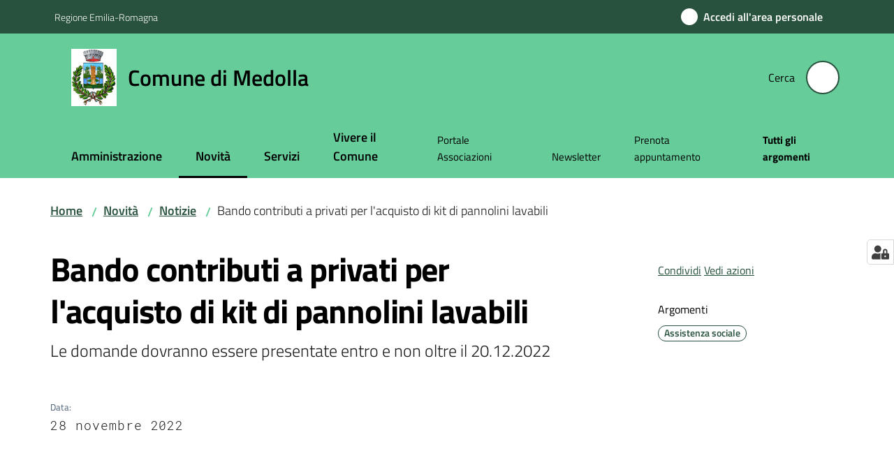

--- FILE ---
content_type: text/html; charset=utf-8
request_url: https://www.comune.medolla.mo.it/novita/notizie/bando-contributi-a-privati-per-lacquisto-di-kit-di-pannolini-lavabili
body_size: 91887
content:
<!doctype html>
              <html lang="it" data-reactroot=""><head><meta charSet="utf-8"/><title data-react-helmet="true">Bando contributi a privati per l&#x27;acquisto di kit di pannolini lavabili - Comune di Medolla</title><meta data-react-helmet="true" name="description" content="Le domande dovranno essere presentate entro e non oltre il 20.12.2022"/><meta data-react-helmet="true" property="og:title" content="Bando contributi a privati per l&#x27;acquisto di kit di pannolini lavabili"/><meta data-react-helmet="true" property="og:url" content="https://www.comune.medolla.mo.it/novita/notizie/bando-contributi-a-privati-per-lacquisto-di-kit-di-pannolini-lavabili"/><meta data-react-helmet="true" property="og:description" content="Le domande dovranno essere presentate entro e non oltre il 20.12.2022"/><meta data-react-helmet="true" name="twitter:card" content="summary_large_image"/><link data-react-helmet="true" rel="canonical" href="https://www.comune.medolla.mo.it/novita/notizie/bando-contributi-a-privati-per-lacquisto-di-kit-di-pannolini-lavabili"/><link data-react-helmet="true" rel="icon" href="https://www.comune.medolla.mo.it/registry-images/@@images/site_favicon/favicon.ico"/><script data-react-helmet="true" type="application/ld+json">{"@context":"https://schema.org","@type":"BreadcrumbList","itemListElement":[{"@type":"ListItem","position":1,"name":"Novità","item":"https://www.comune.medolla.mo.it/novita"},{"@type":"ListItem","position":2,"name":"Notizie","item":"https://www.comune.medolla.mo.it/novita/notizie"},{"@type":"ListItem","position":3,"name":"Bando contributi a privati per l'acquisto di kit di pannolini lavabili"}]}</script><script>window.env = {"RAZZLE_LINK_AREA_PERSONALE":"https:\u002F\u002Fservizi.comune.medolla.mo.it\u002Farea-personale","RAZZLE_BIND_ADDRESS":"127.0.0.6","RAZZLE_HONEYPOT_FIELD":"nome_secondario","RAZZLE_API_PATH":"https:\u002F\u002Fwww.comune.medolla.mo.it","RAZZLE_PUBLIC_URL":"https:\u002F\u002Fwww.comune.medolla.mo.it","RAZZLE_PROXY_REWRITE_TARGET":"\u002FVirtualHostBase\u002Fhttps\u002Fwww.comune.medolla.mo.it:443\u002FPlone\u002F++api++\u002FVirtualHostRoot","RAZZLE_INTERNAL_API_PATH":"http:\u002F\u002F0.0.0.0:9029","RAZZLE_SENTRY_DSN":"https:\u002F\u002F4620cb47f569464db9cd4b39d7abe5ef@sentry.redturtle.it\u002F46","RAZZLE_SENTRY_RELEASE":"3.3.26","RAZZLE_SENTRY_FRONTEND_CONFIG":"{\"environment\":\"prod\",\"tags\":{\"razzle-env\":\"client\"}}","RAZZLE_SENTRY_BACKEND_CONFIG":"{\"environment\":\"prod\",\"tags\":{\"razzle-env\":\"server\"}}","RAZZLE_MATOMO_SITE_ID":"jKq2AYQplV","RAZZLE_MATOMO_URL":"https:\u002F\u002Fingestion.webanalytics.italia.it\u002F","apiPath":"https:\u002F\u002Fwww.comune.medolla.mo.it","publicURL":"https:\u002F\u002Fwww.comune.medolla.mo.it"};</script><meta property="og:type" content="website"/><meta name="generator" content="Plone 6 - https://plone.org"/><meta name="viewport" content="width=device-width, initial-scale=1, shrink-to-fit=no"/><meta name="apple-mobile-web-app-capable" content="yes"/><link data-chunk="NewsletterManage" rel="preload" as="style" href="/static/css/NewsletterManage.74356a11.chunk.css"/><link data-chunk="VoltoFeedbackView" rel="preload" as="style" href="/static/css/VoltoFeedbackView.bf6879a1.chunk.css"/><link data-chunk="client" rel="preload" as="style" href="/static/css/client.04727f24.css"/><link data-chunk="client" rel="preload" as="script" href="/static/js/runtime~client.8969839e.js"/><link data-chunk="client" rel="preload" as="script" href="/static/js/client.0a857a76.js"/><link data-chunk="VoltoFeedbackView" rel="preload" as="script" href="/static/js/VoltoFeedbackView.1d12790c.chunk.js"/><link data-chunk="NewsletterManage" rel="preload" as="script" href="/static/js/NewsletterManage.5d64d3df.chunk.js"/><link data-chunk="client" rel="stylesheet" href="/static/css/client.04727f24.css"/><link data-chunk="VoltoFeedbackView" rel="stylesheet" href="/static/css/VoltoFeedbackView.bf6879a1.chunk.css"/><link data-chunk="NewsletterManage" rel="stylesheet" href="/static/css/NewsletterManage.74356a11.chunk.css"/></head><body class="view-viewview contenttype-news-item section-novita section-notizie section-bando-contributi-a-privati-per-lacquisto-di-kit-di-pannolini-lavabili is-anonymous public-ui no-user-roles"><div role="navigation" aria-label="Toolbar" id="toolbar"></div><div id="main"><div class="public-ui"><div class="skiplinks" role="complementary" aria-label="Punti di riferimento"><a class="visually-hidden visually-hidden-focusable" href="#view">Vai al contenuto</a><a class="visually-hidden visually-hidden-focusable" href="#navigation">Vai alla navigazione</a><a class="visually-hidden visually-hidden-focusable" href="#footer">Vai al footer</a></div></div><div class="public-ui"><header><div class="it-header-wrapper"><div class="it-header-slim-wrapper" role="navigation" aria-label="Link utili"><div class="container"><div class="row"><div class="col"><div class="it-header-slim-wrapper-content"><a href="https://regione.emilia-romagna.it" target="_blank" rel="noopener noreferrer" class="d-lg-block navbar-brand">Regione Emilia-Romagna</a><div class="it-header-slim-right-zone header-slim-right-zone"><a href="https://servizi.comune.medolla.mo.it/area-personale" data-element="personal-area-login" class="btn-icon login-button btn btn-primary btn-full"><span class="rounded-icon"><span style="width:;height:;background-color:transparent" class="icon icon-primary"></span></span><span class="d-none d-lg-block">Accedi all&#x27;area personale</span></a></div></div></div></div></div></div><div class="it-nav-wrapper"><div class="it-header-center-wrapper"><div class="container"><div class="row"><div class="col"><div class="it-header-center-content-wrapper"><div class="it-brand-wrapper ps-4"><a title="Home page" href="/"><img src="https://www.comune.medolla.mo.it/registry-images/@@images/site_logo/logo.png" width="65.07936507936508" height="82" alt="Logo" class="icon"/><div class="it-brand-text"><div class="it-brand-title">Comune di Medolla</div></div></a></div><div class="it-right-zone"><div class="it-search-wrapper" role="search" aria-label="Cerca nel sito"><span class="d-none d-md-block">Cerca</span><a class="search-link rounded-icon" aria-label="Cerca" href="/search" role="button"><span style="width:24px;height:24px;background-color:transparent" class="icon"></span></a></div></div></div></div></div></div></div><div class="it-header-navbar-wrapper"><div class="container"><div class="row"><div class="col"><nav id="navigation" aria-label="Menu principale" class="navbar has-megamenu navbar navbar-expand-lg"><div class="container-fluid"><button aria-label="Apri il menu" aria-controls="it-navigation-collapse" aria-expanded="false" type="button" href="#" class="custom-navbar-toggler navbar-toggler"><span style="width:24px;height:24px;background-color:transparent" class="icon"></span></button><div style="display:none" id="it-navigation-collapse" class="navbar-collapsable collapse navbar-collapsable"><div class="overlay" style="display:none"></div><div data-focus-guard="true" tabindex="-1" style="width:1px;height:0px;padding:0;overflow:hidden;position:fixed;top:1px;left:1px"></div><div data-focus-lock-disabled="disabled"><div class="menu-wrapper"><div class="it-brand-wrapper" role="navigation"><a href="/"><img src="https://www.comune.medolla.mo.it/registry-images/@@images/site_logo/logo.png" width="65.07936507936508" height="82" alt="Logo" class="icon"/><div class="it-brand-text"><div class="it-brand-title">Comune di Medolla</div></div></a></div><ul data-element="main-navigation" role="menubar" aria-label="Menu principale" class="navbar-nav"><li role="none" class="nav-item"><a class="nav-link" data-element="management" role="menuitem" aria-label="Amministrazione" href="/amministrazione"><span>Amministrazione</span></a></li><li role="none" class="nav-item active"><a class="focus--mouse nav-link active" data-element="news" role="menuitem" aria-label="Novità" href="/novita"><span>Novità</span><span class="visually-hidden">Menu selezionato</span></a></li><li role="none" class="nav-item"><a class="nav-link" data-element="all-services" role="menuitem" aria-label="Servizi" href="/servizi"><span>Servizi</span></a></li><li role="none" class="nav-item"><a class="nav-link" data-element="live" role="menuitem" aria-label="Vivere il Comune" href="/vivere-il-comune"><span>Vivere il Comune</span></a></li></ul><ul role="menubar" class="navbar-secondary navbar-nav"><li role="none" class="nav-item"><a class="megamenu nav-link" role="menuitem" href="/portale-delle-associazioni"><span class="">Portale Associazioni</span></a></li><li role="none" class="nav-item"><a class="megamenu nav-link" role="menuitem" href="/cartella-newsletter/canale-della-newsletter"><span class="">Newsletter</span></a></li><li role="none" class="nav-item"><a class="megamenu nav-link" role="menuitem" href="/prenotazione-appuntamenti-uffici"><span class="">Prenota appuntamento</span></a></li><li role="none" class="nav-item"><a class="megamenu nav-link" data-element="all-topics" role="menuitem" href="/argomenti"><span class="fw-bold">Tutti gli argomenti</span></a></li></ul></div><div class="close-div" style="display:none"><button class="btn close-menu" type="button" title="Chiudi menu"><span style="width:24px;height:24px;background-color:transparent" class="icon icon-white"></span></button></div></div><div data-focus-guard="true" tabindex="-1" style="width:1px;height:0px;padding:0;overflow:hidden;position:fixed;top:1px;left:1px"></div></div></div></nav></div></div></div></div></div></div></header></div><div id="portal-header-image"></div><div class="public-ui"><section id="briciole" class="container px-4 mt-4"><div class=""><div class="row"><div class="col"><nav class="breadcrumb-container" aria-label="Percorso di navigazione"><ol class="breadcrumb" data-element="breadcrumb"><li class="breadcrumb-item"><a href="/">Home</a><span class="separator">/</span></li><li class="breadcrumb-item"><a href="/novita">Novità</a><span class="separator">/</span></li><li class="breadcrumb-item"><a href="/novita/notizie">Notizie</a><span class="separator">/</span></li><li class="breadcrumb-item"><span>Bando contributi a privati per l&#x27;acquisto di kit di pannolini lavabili</span></li></ol></nav></div></div></div></section></div><div class="ui basic segment content-area"><main><div id="view"><div class="container px-4 my-4 newsitem-view"><a class="visually-hidden" href="#main-content-section">Salta al contenuto</a><div class="PageHeaderWrapper mb-4"><div class="row mb-2 mb-lg-0 page-header"><div class="py-lg-2 page-header-left col-lg-8"><h1 data-element="page-name">Bando contributi a privati per l&#x27;acquisto di kit di pannolini lavabili</h1><p class="documentDescription">Le domande dovranno essere presentate entro e non oltre il 20.12.2022</p><div class="row mt-5 mb-4 readingtime-dates"><div class="col-6"><div class="row"><div class="col-12"><small>Data<!-- -->:</small><p class="font-monospace">28 novembre 2022</p></div></div></div></div></div><div class="page-header-right py-lg-4 col-lg-3 offset-lg-1"><div class="d-inline page-sharing dropdown"><button aria-haspopup="true" class="btn btn-dropdown ps-0 dropdown-toggle" aria-expanded="false"><span style="width:;height:;background-color:transparent" class="icon"></span><small>Condividi</small></button><div tabindex="-1" role="menu" aria-hidden="true" class="dropdown-menu"><div class="link-list-wrapper"><ul class="link-list"><li><a target="_target" role="menuitem" tabindex="-1" class="list-item" href="https://www.facebook.com/sharer/sharer.php?u=https://www.comune.medolla.mo.it/novita/notizie/bando-contributi-a-privati-per-lacquisto-di-kit-di-pannolini-lavabili"><span style="width:;height:;background-color:transparent" class="icon"></span><span>Facebook</span></a></li><li><a target="_target" role="menuitem" tabindex="-1" class="list-item" href="https://twitter.com/intent/tweet?url=https://www.comune.medolla.mo.it/novita/notizie/bando-contributi-a-privati-per-lacquisto-di-kit-di-pannolini-lavabili"><svg aria-hidden="true" focusable="false" data-prefix="fab" data-icon="x-twitter" class="icon" alt="Twitter" title="Twitter" role="img" xmlns="http://www.w3.org/2000/svg" viewBox="0 0 496 512" aria-label="Twitter"><path d="M389.2 48h70.6L305.6 224.2 487 464H345L233.7 318.6 106.5 464H35.8L200.7 275.5 26.8 48H172.4L272.9 180.9 389.2 48zM364.4 421.8h39.1L151.1 88h-42L364.4 421.8z"></path></svg><span>Twitter</span></a></li><li><a target="_target" role="menuitem" tabindex="-1" class="list-item" href="https://www.linkedin.com/shareArticle?mini=true&amp;url=https://www.comune.medolla.mo.it/novita/notizie/bando-contributi-a-privati-per-lacquisto-di-kit-di-pannolini-lavabili&amp;title=https://www.comune.medolla.mo.it/novita/notizie/bando-contributi-a-privati-per-lacquisto-di-kit-di-pannolini-lavabili"><span style="width:;height:;background-color:transparent" class="icon"></span><span>LinkedIn</span></a></li><li><a target="_target" role="menuitem" tabindex="-1" class="list-item" href="https://api.whatsapp.com/send?phone=&amp;text=https://www.comune.medolla.mo.it/novita/notizie/bando-contributi-a-privati-per-lacquisto-di-kit-di-pannolini-lavabili"><span style="width:;height:;background-color:transparent" class="icon"></span><span>Whatsapp</span></a></li><li><a target="_target" role="menuitem" tabindex="-1" class="list-item" href="https://t.me/share/url?url=https://www.comune.medolla.mo.it/novita/notizie/bando-contributi-a-privati-per-lacquisto-di-kit-di-pannolini-lavabili&amp;text=Bando contributi a privati per l&#x27;acquisto di kit di pannolini lavabili"><svg aria-hidden="true" focusable="false" data-prefix="fab" data-icon="telegram" class="icon" alt="Telegram" title="Telegram" role="img" xmlns="http://www.w3.org/2000/svg" viewBox="0 0 496 512" aria-label="Telegram"><path d="M248 8C111 8 0 119 0 256s111 248 248 248 248-111 248-248S385 8 248 8zm121.8 169.9l-40.7 191.8c-3 13.6-11.1 16.9-22.4 10.5l-62-45.7-29.9 28.8c-3.3 3.3-6.1 6.1-12.5 6.1l4.4-63.1 114.9-103.8c5-4.4-1.1-6.9-7.7-2.5l-142 89.4-61.2-19.1c-13.3-4.2-13.6-13.3 2.8-19.7l239.1-92.2c11.1-4 20.8 2.7 17.2 19.5z"></path></svg><span>Telegram</span></a></li></ul></div></div></div><div id="page-actions" class="d-inline page-actions dropdown"><button aria-haspopup="true" class="btn btn-dropdown ps-0 dropdown-toggle" aria-expanded="false"><span style="width:;height:;background-color:transparent" class="icon"></span><small>Vedi azioni</small></button><div tabindex="-1" role="menu" aria-hidden="true" class="dropdown-menu"><div class="link-list-wrapper"><ul class="link-list"><li><a role="menuitem" tabindex="-1" class="list-item"><button type="button" title="Stampa" alt="Stampa" id="print" class="btn btn-link" aria-label="Stampa"><span style="width:;height:;background-color:transparent" class="icon"></span><span>Stampa</span></button></a></li><li><a role="menuitem" tabindex="-1" class="list-item"><a title="Invia" alt="Invia" aria-label="Invia" id="mailto" href="mailto:?subject=Bando contributi a privati per l&#x27;acquisto di kit di pannolini lavabili&amp;body=https://www.comune.medolla.mo.it/novita/notizie/bando-contributi-a-privati-per-lacquisto-di-kit-di-pannolini-lavabili"><span style="width:;height:;background-color:transparent" class="icon"></span><span>Invia</span></a></a></li></ul></div></div></div><div class="mt-4 mb-4 page-arguments"><h2 class="h5"><small>Argomenti</small></h2><a class="text-decoration-none me-2 d-inline-block" data-element="service-topic" aria-label="Assistenza sociale" href="/argomenti/assistenza-sociale"><div class="chip chip-simple chip-primary"><span class="chip-label">Assistenza sociale</span></div></a></div></div></div></div><div class="row row-column-border border-light row-column-menu-left"><aside class="col-lg-4" aria-label="Indice della pagina"></aside><section class="col-lg-8 it-page-sections-container border-light" id="main-content-section" role="region" aria-label="Contenuto della notizia"><section id="text-body" class="it-page-section mb-5" menu_title="Contenuto"><h2 id="header-text-body" class="mb-3 visually-hidden h4">Contenuto</h2><div class="richtext-blocks  font-serif"><p>In allegato il testo delle delibera e la modulistica necessaria a presentare domanda.</p><p><strong>Le domande dovranno essere presentate  entro e non oltre il 20.12.2022</strong></p></div></section><section id="documenti-allegati" class="it-page-section mb-5" menu_title="Allegati"><h2 id="header-documenti-allegati" class="mb-3 h4">Allegati</h2></section><section id="a-cura-di" class="it-page-section mb-5" menu_title="A cura di"><h2 id="header-a-cura-di" class="mb-3 h4">A cura di</h2><div class="row"><div class="col-12 col-sm-8"><h5><small>Questa pagina è gestita da</small></h5><div class="card card-teaser office-card preview-image-card border-left-card rounded shadow p-3  card-small"><div class="card-body pe-3"><div class="card-title h5"><a title="Sportello sociale" data-element="service-area" aria-label="Sportello sociale" href="/amministrazione/uffici/sportello-sociale">Sportello sociale</a></div><p class="card-text">Punto unico di accesso ai Servizi Sociali</p><div><div class="card-text"><p>Piazza della Repubblica 1</p><p>41036<!-- --> <!-- -->Medolla</p></div></div></div></div></div></div></section><section id="metadata" class="it-page-section mb-5"><p class="font-serif mb-0 mt-4 last-modified"><strong>Ultimo aggiornamento<!-- -->:</strong> <!-- -->07-12-2023, 11:05</p></section></section></div></div></div></main></div><div class="public-ui" id="customer-satisfaction-form"><section class="bg-primary customer-satisfaction"><div class="container"><div class="d-flex justify-content-center bg-primary row"><div class="col-12 col-lg-6 col"><div class="feedback-form" role="form" aria-label="Modulo di soddisfazione"><div class="card-wrapper"><div data-element="feedback" class="shadow card-wrapper py-4 px-4 card"><h2 id="vf-radiogroup-label" class="title-medium-2-semi-bold mb-0" data-element="feedback-title">Quanto sono chiare le informazioni su questa pagina?</h2><div class="rating-container mb-0"><fieldset aria-controls="vf-more-negative" class="rating rating-label mb-3"><legend class="visually-hidden">Valuta da 1 a 5 stelle</legend><input type="radio" id="star1b" name="satisfaction" value="1" class="volto-feedback-rating mb-0" data-element="feedback-rate-1" aria-label="Valuta 1 stelle su 5"/><label for="star1b" class="form-label"><svg xmlns="http://www.w3.org/2000/svg" viewBox="0 0 24 24" class="icon rating-star icon-sm" role="img"><path fill="none" d="M0 0h24v24H0z"></path></svg></label><input type="radio" id="star2b" name="satisfaction" value="2" class="volto-feedback-rating mb-0" data-element="feedback-rate-2" aria-label="Valuta 2 stelle su 5"/><label for="star2b" class="form-label"><svg xmlns="http://www.w3.org/2000/svg" viewBox="0 0 24 24" class="icon rating-star icon-sm" role="img"><path fill="none" d="M0 0h24v24H0z"></path></svg></label><input type="radio" id="star3b" name="satisfaction" value="3" class="volto-feedback-rating mb-0" data-element="feedback-rate-3" aria-label="Valuta 3 stelle su 5"/><label for="star3b" class="form-label"><svg xmlns="http://www.w3.org/2000/svg" viewBox="0 0 24 24" class="icon rating-star icon-sm" role="img"><path fill="none" d="M0 0h24v24H0z"></path></svg></label><input type="radio" id="star4b" name="satisfaction" value="4" class="volto-feedback-rating mb-0" data-element="feedback-rate-4" aria-label="Valuta 4 stelle su 5"/><label for="star4b" class="form-label"><svg xmlns="http://www.w3.org/2000/svg" viewBox="0 0 24 24" class="icon rating-star icon-sm" role="img"><path fill="none" d="M0 0h24v24H0z"></path></svg></label><input type="radio" id="star5b" name="satisfaction" value="5" class="volto-feedback-rating mb-0" data-element="feedback-rate-5" aria-label="Valuta 5 stelle su 5"/><label for="star5b" class="form-label"><svg xmlns="http://www.w3.org/2000/svg" viewBox="0 0 24 24" class="icon rating-star icon-sm" role="img"><path fill="none" d="M0 0h24v24H0z"></path></svg></label></fieldset></div><fieldset id="vf-more-positive" class="answers-step" data-step="0" aria-expanded="false" aria-hidden="true" data-element="feedback-rating-positive"><div class="answers-header"><legend>Quali sono stati gli aspetti che hai preferito?</legend><span>1/2</span></div><form class="answers-form"></form></fieldset><fieldset id="vf-more-negative" class="answers-step" data-step="0" aria-expanded="false" aria-hidden="true" data-element="feedback-rating-negative"><div class="answers-header"><legend>Dove hai incontrato le maggiori difficoltà?</legend><span>1/2</span></div><form class="answers-form"></form></fieldset><fieldset class="comments-step d-none" data-step="0" aria-expanded="false" aria-hidden="true"><div class="comments-header"><legend>Vuoi aggiungere altri dettagli?</legend><span>1/2</span></div><div class="comment w-100"><form class=""><div class="mb-3"><div class="mt-1 form-group"><textarea rows="3" tabindex="0" aria-invalid="false" data-element="feedback-input-text" autoComplete="off" aria-describedby="commentDescription" id="comment" class="mt-1" placeholder="Dacci il tuo parere per aiutarci a migliorare la qualità del sito"></textarea><label for="comment" class="active">Dettaglio</label><small id="commentDescription" class="form-text">Inserire massimo 200 caratteri</small></div></div></form></div></fieldset><div class="hpt_widget"><input type="text" name="nome_secondario" aria-label="nome_secondario"/></div><div class="form-step-actions flex-nowrap w100 justify-content-center button-shadow d-none" aria-hidden="true"><button type="button" class="me-4 fw-bold btn btn-outline-primary disabled" aria-disabled="true">Indietro</button><button type="button" aria-disabled="true" class="fw-bold btn btn-primary disabled">Avanti</button></div></div></div></div></div></div></div></section></div><footer class="it-footer" id="footer"><div class="it-footer-main"><div class="container"><section><div class="clearfix row"><div class="col-sm-12"><div class="it-brand-wrapper"><img src="/static/media/logo-eu-inverted.16e7a266.svg" width="167" height="41" alt="Finanziato dall&#x27;Unione Europea - Next Generation EU" loading="lazy" decoding="async" class="nextGenerationEULogo"/><a href="/"><img src="https://www.comune.medolla.mo.it/registry-images/@@images/site_logo_footer/logo.png" width="200" height="252" alt="Logo" class="icon"/><div class="it-brand-text"><div class="h2">Comune di Medolla</div></div></a></div></div></div></section><section><div class="row"><div class="pb-4 col-sm-6 col-md-3 col-lg-3"><h4><span style="width:1.25rem;height:1.25rem;background-color:transparent" class="icon me-2 icon-white icon-sm sm"></span><a title="Vai alla pagina: Amministrazione" class="underlined" href="/amministrazione">Amministrazione</a></h4><div class="link-list-wrapper"><ul class="footer-list clearfix link-list"><li><a title="Vai alla pagina: Politici" class="list-item" href="/amministrazione/politici">Politici</a></li><li><a title="Vai alla pagina: Personale amministrativo" class="list-item" href="/amministrazione/personale-amministrativo">Personale amministrativo</a></li><li><a title="Vai alla pagina: Organi di governo" class="list-item" href="/amministrazione/organi-di-governo">Organi di governo</a></li><li><a title="Vai alla pagina: Aree amministrative" class="list-item" href="/amministrazione/aree-amministrative">Aree amministrative</a></li><li><a title="Vai alla pagina: Uffici" class="list-item" href="/amministrazione/uffici">Uffici</a></li><li><a title="Vai alla pagina: Documenti e Dati" class="list-item" href="/amministrazione/documenti-e-dati">Documenti e Dati</a></li></ul></div></div><div class="pb-4 col-sm-6 col-md-3 col-lg-3"><h4><span style="width:1.25rem;height:1.25rem;background-color:transparent" class="icon me-2 icon-white icon-sm sm"></span><a title="Vai alla pagina: Novità" class="underlined" href="/novita">Novità</a></h4><div class="link-list-wrapper"><ul class="footer-list clearfix link-list"><li><a title="Vai alla pagina: Notizie" class="list-item" href="/novita/notizie">Notizie</a></li><li><a title="Vai alla pagina: Comunicati" class="list-item" href="/novita/comunicati">Comunicati</a></li><li><a title="Vai alla pagina: Avvisi" class="list-item" href="/novita/avvisi">Avvisi</a></li></ul></div></div><div class="pb-4 col-sm-6 col-md-3 col-lg-3"><h4><span style="width:1.25rem;height:1.25rem;background-color:transparent" class="icon me-2 icon-white icon-sm sm"></span><a title="Vai alla pagina: Servizi" class="underlined" href="/servizi">Servizi</a></h4><div class="link-list-wrapper"><ul class="footer-list clearfix link-list"><li><a title="Vai alla pagina: Ambiente" class="list-item" href="/servizi/ambiente">Ambiente</a></li><li><a title="Vai alla pagina: Anagrafe e stato civile" class="list-item" href="/servizi/anagrafe-e-stato-civile">Anagrafe e stato civile</a></li><li><a title="Vai alla pagina: Autorizzazioni" class="list-item" href="/servizi/autorizzazioni">Autorizzazioni</a></li><li><a title="Vai alla pagina: Catasto e urbanistica" class="list-item" href="/servizi/catasto-e-urbanistica">Catasto e urbanistica</a></li><li><a title="Vai alla pagina: Cultura e tempo libero" class="list-item" href="/servizi/cultura-e-tempo-libero">Cultura e tempo libero</a></li><li><a title="Vai alla pagina: Educazione e formazione" class="list-item" href="/servizi/educazione-e-formazione">Educazione e formazione</a></li><li><a title="Vai alla pagina: Giustizia e sicurezza pubblica" class="list-item" href="/servizi/giustizia-e-sicurezza-pubblica">Giustizia e sicurezza pubblica</a></li><li><a title="Vai alla pagina: Imprese e commercio" class="list-item" href="/servizi/imprese-e-commercio">Imprese e commercio</a></li><li><a title="Vai alla pagina: Mobilità e trasporti" class="list-item" href="/servizi/mobilita-e-trasporti">Mobilità e trasporti</a></li><li><a title="Vai alla pagina: Salute, benessere e assistenza" class="list-item" href="/servizi/salute-benessere-e-assistenza">Salute, benessere e assistenza</a></li><li><a title="Vai alla pagina: Tributi, finanze e contravvenzioni" class="list-item" href="/servizi/tributi-finanze-e-contravvenzioni">Tributi, finanze e contravvenzioni</a></li></ul></div></div><div class="pb-4 col-sm-6 col-md-3 col-lg-3"><h4><a title="Vai alla pagina: Vivere il Comune" class="underlined" href="/vivere-il-comune">Vivere il Comune</a></h4><div class="link-list-wrapper"><ul class="footer-list clearfix link-list"><li><a title="Vai alla pagina: Luoghi" class="list-item" href="/vivere-il-comune/luoghi">Luoghi</a></li><li><a title="Vai alla pagina: Eventi" class="list-item" href="/vivere-il-comune/eventi">Eventi</a></li></ul></div></div></div></section><section class="py-4"><div class="row"><div class="pb-2 col-md-3 col-lg-3"><p class="h4">CONTATTI</p><div><p><strong>Comune di Medolla</strong></p><p>Piazza della Repubblica 1, 41036 Medolla | Tel. <a href="tel:053553811" title="opensInNewTab" rel="noopener noreferrer">053553811<span style="width:1rem;height:1rem;background-color:transparent" class="icon ms-1 align-sub external-link icon-xs xs"></span></a> | Fax 053553809 | Casella postale 1239038 | P.I. 00263540361</p><ul keys="3o83o,7shiu,10gpo" depth="0"><li><a href="mailto:ufficio.segreteria@comune.medolla.mo.it" title="opensInNewTab" rel="noopener noreferrer">Email<span style="width:1rem;height:1rem;background-color:transparent" class="icon ms-1 align-sub external-link icon-xs xs"></span></a>: ufficio.segreteria@comune.medolla.mo.it</li><li><a href="mailto:comunemedolla@cert.comune.medolla.mo.it" title="opensInNewTab" rel="noopener noreferrer">PEC<span style="width:1rem;height:1rem;background-color:transparent" class="icon ms-1 align-sub external-link icon-xs xs"></span></a>: comunemedolla@cert.comune.medolla.mo.it</li><li><a href="/contatti">Scrivi al Comune</a></li></ul></div></div><div class="pb-2 col-md-3 col-lg-3"><p class="h4"></p><div><ul keys="6i5sl,aldu5,a0882,4fob2,3d427" depth="0"><li><a data-element="faq" href="/leggi-le-faq">Leggi le FAQ</a></li><li><a data-element="appointment-booking" href="/prenotazione-appuntamenti-uffici">Prenotazione appuntamento</a></li><li><a data-element="report-inefficiency" href="/segnalazione-disservizio">Segnalazione disservizio</a></li><li><a href="/richiesta-di-assistenza">Richiesta di assistenza</a></li><li><a href="/attuazione-misure-pnrr">Attuazione misure PNRR</a></li></ul></div></div><div class="pb-2 col-md-3 col-lg-3"><p class="h4"></p><div><ul><li><a href="https://medolla.trasparenza-valutazione-merito.it/web/trasparenza/trasparenza" title="Apre in un nuovo tab" target="_blank" rel="noopener noreferrer" class="with-external-link-icon with-external-link-icon">Amministrazione trasparente<span style="width:1rem;height:1rem;background-color:transparent" class="icon ms-1 align-sub external-link icon-xs xs"></span></a></li><li><a data-element="privacy-policy-link" href="/privacy">Privacy policy</a></li><li><a data-element="legal-notes" href="/note-legali">Note legali</a></li><li><a href="https://form.agid.gov.it/view/7c543d70-953b-11f0-8aa3-6ffbcd104a86" title="Apre in un nuovo tab" target="_blank" rel="noopener noreferrer" class="with-external-link-icon" data-element="accessibility-link">Dichiarazione di accessibilità<span style="width:1rem;height:1rem;background-color:transparent" class="icon ms-1 align-sub external-link icon-xs xs"></span></a></li><li><a href="https://form.agid.gov.it/view/7bda3880-064e-11f0-850d-cb38acc186cb" title="Apre in un nuovo tab" target="_blank" rel="noopener noreferrer" class="with-external-link-icon with-external-link-icon with-external-link-icon with-external-link-icon with-external-link-icon">Obiettivi di accessibilità<span style="width:1rem;height:1rem;background-color:transparent" class="icon ms-1 align-sub external-link icon-xs xs"></span></a>   </li></ul></div></div><div class="pb-2 col-md-3 col-lg-3"><p class="h4">SEGUICI SU</p><div><p><br/></p></div></div></div></section></div></div><div class="it-footer-small-prints clearfix"><div class="container"><ul class="it-footer-small-prints-list list-inline mb-0 d-flex flex-column flex-md-row"><li class="list-inline-item"><a href="/sitemap">Mappa del sito</a></li><li class="list-inline-item"><a href="https://www.io-comune.it/" title="Si apre in una nuova scheda" target="_blank" rel="noopener noreferrer" class="with-external-link-icon">Credits<span style="width:1rem;height:1rem;background-color:transparent" class="icon ms-1 align-sub external-link icon-xs xs"></span></a></li><li class="list-inline-item"><a href="/piano-di-miglioramento-del-sito">Piano di miglioramento del sito</a></li><li class="list-inline-item"><button class="footer-gdpr-privacy-show-banner">Impostazioni cookie</button></li></ul></div></div></footer><div class="Toastify"></div><button class="gdpr-privacy-show-banner" title="Mostra impostazioni cookies"><img src="/static/media/user-lock-solid.6f1c7bdf.svg" alt="Mostra impostazioni cookies"/></button></div><div role="complementary" aria-label="Sidebar" id="sidebar"></div><script charSet="UTF-8">window.__data={"router":{"location":{"pathname":"\u002Fnovita\u002Fnotizie\u002Fbando-contributi-a-privati-per-lacquisto-di-kit-di-pannolini-lavabili","search":"","hash":"","state":undefined,"key":"vrrpa2","query":{}},"action":"POP"},"intl":{"defaultLocale":"en","locale":"it","messages":{"\u003Cp\u003EAdd some HTML here\u003C\u002Fp\u003E":"\u003Cp\u003EAggiungi dell'HTML qui\u003C\u002Fp\u003E","Account Registration Completed":"Registrazione account completata","Account activation completed":"Attivazione account completata","Action":"Azione","Action changed":"L'azione è stata modificata","Action: ":"Azione: ","Actions":"Azioni","Activate and deactivate":"Questa è la sezione per la configurazione dei prodotti aggiuntivi, puoi attivare e disattivare i prodotti aggiuntivi attraverso la seguente lista.","Active":"Attiva","Active content rules in this Page":"Regole di contenuto attive in questa Pagina","Add":"Aggiungi","Add (object list)":"Aggiungi","Add Addons":"Per fare in modo che un prodotto aggiuntivo venga visualizzato qui aggiungilo nella configurazione del buildout, esegui il buildout e riavvia il server. Per maggiori informazioni vedi","Add Content":"Aggiungi un contenuto","Add Content Rule":"Aggiungi una regola di contenuto","Add Rule":"Aggiungi una regola","Add Translation…":"Aggiungi traduzione…","Add User":"Aggiungi un utente","Add a description…":"Aggiungi una descrizione…","Add a new alternative url":"Aggiungi un nuovo url alternativo","Add action":"Aggiungi un'azione","Add block":"Aggiungi blocco","Add block in position {index}":"Aggiungi un blocco alla posizione {index}","Add block…":"Aggiungi un blocco…","Add condition":"Aggiungi una condizione","Add content rule":"Aggiungi una regola di contenuto","Add criteria":"Aggiungi un criterio","Add date":"Aggiungi una data","Add element to container":"Aggiungi un elemento al container","Add field":"Aggiungi campo","Add fieldset":"Aggiungi un nuovo insieme di campi","Add group":"Aggiungi un gruppo","Add new content type":"Aggiungi un nuovo tipo di contenuto","Add new group":"Aggiungi un nuovo gruppo","Add new user":"Aggiungi nuovo utente","Add to Groups":"Aggiungi ai gruppi","Add users to group":"Aggiungi gli utenti al gruppo","Add vocabulary term":"Aggiungi termine","Add {type}":"Aggiungi {type}","Add-Ons":"Prodotti aggiuntivi","Add-ons":"Prodotti aggiuntivi","Add-ons Settings":"Impostazioni prodotti aggiuntivi","Added":"Aggiunta","Additional date":"Data aggiuntiva","Addon could not be installed":"Non è stato possibile installare l'addon","Addon could not be uninstalled":"Non è stato possibile disinstallare l'addon","Addon could not be upgraded":"Non è stato possibile aggiornare l'addon","Addon installed succesfuly":"L'addon è stato installato correttamente","Addon uninstalled succesfuly":"L'addon è stato disinstallato correttamente","Addon upgraded succesfuly":"L'addon è stato aggiornato correttamente","Advanced facet?":"Filtri avanzati?","Advanced facets are initially hidden and displayed on demand":"I filtri avanzati sono inizialmente nascosti e vengono visualizzati su richiesta ","Album view":"Vista album","Alias":"Alias","Alias has been added":"L'alias è stato aggiunto","Alignment":"Allineamento","All":"Tutti","All content":"Tutti i contenuti","All existing alternative urls for this site":"Tutti gli url alternativi per questo sito","Alphabetically":"Alfabetico","Alt text":"Testo alternativo","Alt text hint":"Lascia vuoto se l'immagine è decorativa.","Alt text hint link text":"Descrivi lo scopo dell'immagine.","Alternative url path (Required)":"Percorso url alternativo (Obbligatorio)","Alternative url path must start with a slash.":"Il percorso url alternativo comincia con uno slash ","Alternative url path → target url path (date and time of creation, manually created yes\u002Fno)":"Percorso url alternativo → percorso url di destinazione (data e ora di creazione, creata manualmente sì\u002Fno)","Applied to subfolders":"Applicato alle sottocartelle","Applies to subfolders?":"Applicare alle sottocartelle?","Apply to subfolders":"Applica a sottocartelle","Apply working copy":"Applica la copia di lavoro","Are you sure you want to delete this field?":"Sicuro di voler eliminare questo campo?","Are you sure you want to delete this fieldset including all fields?":"Sicuro di voler eliminare questo insieme di campi compresi tutti i campi contenuti?","Ascending":"Crescente","Assign the {role} role to {entry}":"Assegnare il ruolo di {role} a {entry}","Assignments":"Assegnazione","Available":"Disponibile","Available content rules:":"Regole di contenuto disponibili:","Back":"Torna indietro","Base":"Base","Base search query":"Ricerca iniziale","Block":"Blocco","Both email address and password are case sensitive, check that caps lock is not enabled.":"E-mail e password distinguono entrambi le maiuscole dalle minuscole, verifica di non avere il Blocco maiuscole attivato.","Breadcrumbs":"Briciole di pane","Broken relations":"Relazioni corrotte","Browse":"Sfoglia","Browse the site, drop an image, or type a URL":"Cerca nel sito, trascina un'immagine, o inserisci un URL","Browse the site, drop an image, or type an URL":"Sfoglia i contenuti, rilascia un'immagine o digita un URL","By default, permissions from the container of this item are inherited. If you disable this, only the explicitly defined sharing permissions will be valid. In the overview, the symbol {inherited} indicates an inherited value. Similarly, the symbol {global} indicates a global role, which is managed by the site administrator.":"Di norma, i permessi di questo elemento vengono ereditati dal contenitore. Se disabiliti questa opzione, verranno considerati solo i permessi di condivisione definiti esplicitamente. Nel sommario, il simbolo {inherited} indica una impostazione ereditata. Analogamente, il simbolo {global} indica un ruolo globale, che è gestito dall'amministratore del sito","Cache Name":"Nome della cache","Can not edit Layout for \u003Cstrong\u003E{type}\u003C\u002Fstrong\u003E content-type as it doesn't have support for \u003Cstrong\u003EVolto Blocks\u003C\u002Fstrong\u003E enabled":"Non è possibile modificare il Layout per il tipo \u003Cstrong\u003E{type}\u003C\u002Fstrong\u003E poichè non ha abilitato il supporto per i \u003Cstrong\u003Eblocchi\u003C\u002Fstrong\u003E","Can not edit Layout for \u003Cstrong\u003E{type}\u003C\u002Fstrong\u003E content-type as the \u003Cstrong\u003EBlocks behavior\u003C\u002Fstrong\u003E is enabled and \u003Cstrong\u003Eread-only\u003C\u002Fstrong\u003E":"Non è possibile modificare il Layout per il tipo \u003Cstrong\u003E{type}\u003C\u002Fstrong\u003E poichè il \u003Cstrong\u003EBlocks behavior\u003C\u002Fstrong\u003E è abilitato ma in \u003Cstrong\u003Esola lettura\u003C\u002Fstrong\u003E","Cancel":"Annulla","Cell":"Cella","Center":"Centrato","Change Note":"Cambia Nota","Change Password":"Cambia Password","Change State":"Cambia Stato","Change workflow state recursively":"Cambia stato di workflow ricorsivamente","Changes applied.":"Modifiche applicate.","Changes saved":"Modifiche salvate","Changes saved.":"Modifiche salvate.","Checkbox":"Checkbox","Choices":"Scelte","Choose Image":"Seleziona un'immagine","Choose Target":"Seleziona la destinazione","Choose a file":"Scegli un file","Clear":"Annulla","Clear filters":"Azzera filtri","Clear search":"Cancella ricerca","Click to download full sized image":"Clicca per scaricare l'immagine in dimensione originale","Close":"Chiudi","Close menu":"Chiudi menu","Code":"Codice","Collapse item":"Collassa elemento","Collection":"Collezione","Color":"Colore","Comment":"Commento","Commenter":"Autore","Comments":"Commenti","Compare":"Confronta","Condition changed":"La condizione è stata modificata","Condition: ":"Condizione: ","Configuration Versions":"Versioni di configurazione","Configure Content Rule":"Configura la regola di contenuto","Configure Content Rule: {title}":"Configura la regola di contenuto: {title}","Configure content rule":"Configura la regola di contenuto","Confirm password":"Conferma password","Connection refused":"Connessione rifiutata","Contact form":"Form di contatto","Contained items":"Elementi contenuti","Container settings":"Impostazioni del container","Content":"Contenuto","Content Rule":"Regola di contenuto","Content Rules":"Regole di contenuto","Content rules for {title}":"Regole di contenuto per {titolo}","Content rules from parent folders":"Regole di contenuto da cartelle padre","Content that links to or references {title}":"Contenuto collegato a {title}","Content type created":"Il tipo di contenuto è stato creato","Content type deleted":"Il tipo di contenuto è stato eliminato","Contents":"Contenuti","Controls":"Controlli","Copy":"Copia","Copy blocks":"Copia blocchi","Copyright":"Copyright","Copyright statement or other rights information on this item.":"Informazioni sul copyright o su altri diritti dell'elemento.","Create or delete relations to target":"Crea o elimina relazioni con la destinazione","Create working copy":"Crea copia di lavoro","Created by {creator} on {date}":"Creato da {creator} il {date}","Created on":"Creato il","Creator":"Autore","Creators":"Autori","Criteria":"Criteri","Current active configuration":"Configurazione attiva corrente","Current filters applied":"Filtri attualmente applicati","Current password":"Password corrente","Cut":"Taglia","Cut blocks":"Taglia blocchi","Daily":"Giornaliera","Database":"Database","Database Information":"Informazioni sul database","Database Location":"Posizione del database","Database Size":"Dimensione del database","Database main":"Database principale","Date":"Data","Date (newest first)":"Data (prima i più recenti)","Default":"Default","Default view":"Vista default","Delete":"Elimina","Delete Group":"Elimina gruppo","Delete Type":"Rimuovi tipo di contenuto","Delete User":"Elimina utente","Delete action":"Cancella azione","Delete blocks":"Elimina blocchi","Delete col":"Elimina colonna","Delete condition":"Cancella condizione","Delete row":"Elimina riga","Delete selected items?":"Vuoi eliminare gli elementi selezionati?","Delete this item?":"Vuoi eliminare questo elemento?","Deleted":"Cancellato","Deleting this item breaks {brokenReferences} {variation}.":"Eliminando questo elemento si romperanno {brokenReferences} {variation}.","Depth":"Profondità di ricerca","Descending":"Decrescente","Description":"Descrizione","Diff":"Diff","Difference between revision {one} and {two} of {title}":"Differenze tra la revisione {one} e {two} di {title}","Disable":"Disabilita","Disable apply to subfolders":"Disabilita regole di contenuto nelle sottocartelle","Disabled":"Disabilitato","Disabled apply to subfolders":"Regole di contenuto disabilitate per le sottocartelle","Distributed under the {license}.":"Distribuito sotto {license}","Divide each row into separate cells":"Mostra i margini delle colonne","Do you really want to delete the group {groupname}?":"Vuoi veramente eliminare il gruppo {groupname}?","Do you really want to delete the type {typename}?":"Vuoi veramente eliminare il tipo di contenuto {typename}?","Do you really want to delete the user {username}?":"Vuoi veramente eliminare l'utente {username}?","Do you really want to delete this item?":"Vuoi veramente eliminare questo elemento?","Document":"Pagina","Document view":"Vista pagina","Download Event":"Scarica l'evento","Drag and drop files from your computer onto this area or click the “Browse” button.":"Trascina in quest'area i file dal tuo computer o clicca su “Sfoglia”.","Drop file here to replace the existing file":"Trascina il file qui per sostituire il file esistente","Drop file here to upload a new file":"Trascina il file qui per caricare un nuovo file","Drop files here ...":"Trascina i file qui","Dry run selected, transaction aborted.":"Prova a vuoto selezionata, transazione annullata","E-mail":"E-mail","E-mail addresses do not match.":"Gli indirizzi e-mail non corrispondono","Edit":"Modifica","Edit Rule":"Modifica regola","Edit comment":"Modifica commento","Edit field":"Modifica campo","Edit fieldset":"Modifica insieme di campi","Edit recurrence":"Modifica le regole","Edit values":"Modifica i valori","Edit {title}":"Modifica {title}","Email":"Email","Email sent":"Email inviata","Embed code error, please follow the instructions and try again.":"Errore del codice incorporato, per favore segui le istruzioni e riprova.","Empty object list":"Lista di oggetti vuota","Enable":"Abilita","Enable editable Blocks":"Abilita i blocchi editabili","Enabled":"Abilitato","Enabled here?":"Abilitato qui?","Enabled?":"Abilitato?","End Date":"Data di fine","Enter URL or select an item":"Inserisci un URL o seleziona un elemento","Enter a username above to search or click 'Show All'":"Inserisci uno username da ricercare, oppure clicca su 'Vedi tutto'","Enter an email address. This will be your login name. We respect your privacy, and will not give the address away to any third parties or expose it anywhere.":"Inserisci un indirizzo e-mail. Esso sarà il tuo nome utente. Rispettiamo la tua privacy: non daremo l'indirizzo a terzi, né verrà esposto nel portale.","Enter full name, e.g. John Smith.":"Inserisci il tuo nome completo, ad esempio Mario Rossi.","Enter map Embed Code":"Inserisci il codice di incorporamento della mappa","Enter the absolute path of the target. The path must start with '\u002F'. Target must exist or be an existing alternative url path to the target.":"Inserisci il path assoluto per la destinazione. Il path deve iniziare con '\u002F'. La destinazione deve già esistere o essere un url alternativo per la destinazione.","Enter the absolute path where the alternative url should exist. The path must start with '\u002F'. Only urls that result in a 404 not found page will result in a redirect occurring.":"Inserisci un path per generare un URL alternativo per questo contenuto. Il path deve iniziare con '\u002F'. Non si possono usare come alternativi path già esistenti nel sito.","Enter your current password.":"Inserisci la tua password attuale.","Enter your email for verification.":"Inserisci la tua email per la verifica.","Enter your new password. Minimum 8 characters.":"Inserisci la tua nuova password. Minimo 8 caratteri.","Enter your username for verification.":"Inserisci il tuo username per la verifica.","Entries":"Entità da inserire","Error":"Errore","ErrorHeader":"Errore","Event":"Evento","Event listing":"Elenco eventi","Event view":"Vista evento","Exclude from navigation":"Escludi dalla navigazione","Exclude this occurence":"Escludi questa data","Excluded from navigation":"Escluso dalla navigazione","Existing alternative urls for this item":"Url alternativi esistenti per questo elemento","Expand sidebar":"Espandi la sidebar","Expiration Date":"Data di scadenza","Expiration date":"Data di scadenza","Expired":"Scaduto","External URL":"URL esterno","Facet":"Filtro","Facet widget":"Widget dei filtri","Facets":"Filtri","Facets on left side":"Filtri nel lato sinistro","Facets on right side":"Filtri nel lato destro","Facets on top":"Filtri in alto","Failed To Undo Transactions":"Non è stato possibile annullare le transazioni","Field":"Campo","File":"File","File size":"Dimensione del file","File view":"Vista file","Filename":"Nome del file","Filter":"Filtra","Filter Rules:":"Regole di filtro:","Filter by prefix":"Filtra per prefisso","Filter users by groups":"Filtra gli utenti per gruppi","Filter…":"Filtra…","First":"Primo","Fix relations":"Correggi relazioni","Fixed width table cells":"Celle della tabella a larghezza fissata","Fold":"Chiudi","Folder":"Cartella","Folder listing":"Elenco di cartelle","Forbidden":"Proibito","Fourth":"Quarto","From":"Da","Full":"A tutta larghezza","Full Name":"Nome completo","Fullname":"Nome completo","GNU GPL license":"licenza GNU GPL","General":"Generale","Global role":"Ruolo globale","Google Maps Embedded Block":"Blocco Google Maps incorporata","Grid":"Griglia","Group":"Gruppo","Group created":"Gruppo creato","Group deleted":"Gruppo eliminato","Group roles updated":"Ruoli del gruppo aggiornati","Groupname":"Nome del gruppo","Groups":"Gruppi","Groups are logical collections of users, such as departments and business units. Groups are not directly related to permissions on a global level, you normally use Roles for that - and let certain Groups have a particular role. The symbol{plone_svg}indicates a role inherited from membership in another group.":"I gruppi sono raggruppamenti di utenti, come dipartimenti e unità organizzative. I gruppi non sono direttamente collegati a permessi a livello globale, per quello usiamo i ruoli e applichiamo specifici ruoli a certi gruppi. Il simbolo {plong_svg} indica che un ruolo è ereditato dall'appartenenza ad un gruppo.","Header cell":"Cella d'intestazione","Headline":"Intestazione","Headline level":"Livello intestazione","Hidden facets will still filter the results if proper parameters are passed in URLs":"I filtri nascosti filtreranno comunque i risultati se saranno passati parametri adeguati nell'URL","Hide Replies":"Nascondi risposte","Hide facet?":"Nascondi il filtro","Hide filters":"Nascondi i filtri","Hide title":"Nascondi il titolo","History":"Cronologia","History Version Number":"Numero di versione della cronologia","History of {title}":"Cronologia di {title}","Home":"Home","ID":"ID","If all of the following conditions are met:":"Se tutte le seguenti condizioni vengono rispettate:","If selected, this item will not appear in the navigation tree":"Se attivi l'opzione, questo elemento non apparirà nell'albero di navigazione del sito.","If this date is in the future, the content will not show up in listings and searches until this date.":"Se questa data è in futuro, il contenuto non verrà mostrato negli elenchi e nelle ricerche fino a questa data.","If you are certain this user has abandoned the object, you may unlock the object. You will then be able to edit it.":"Se sei sicuro che questo utente ha chiuso l'oggetto, puoi sbloccarlo. Sarai successivamente in grado di modificarlo.","If you are certain you have the correct web address but are encountering an error, please contact the {site_admin}.":"Se sei sicuro di aver inserito l'indirizzo corretto ma ottieni comunque un errore, contatta l' {site_admin}.","Image":"Immagine","Image gallery":"Galleria di immagini","Image override":"Sovrascrizione immagine","Image size":"Dimensione dell'immagine","Image view":"Vista immagine","Include this occurence":"Includi questa data","Info":"Info","InfoUserGroupSettings":"Hai selezionato l'opzione 'più utenti' o 'più gruppi'. Pertanto questo pannello di controllo richiede un inserimento per mostrare utenti e gruppi. Se vuoi vedere utenti e gruppi istantaneamente, vai a 'Impostazioni di gruppi utenti'. Vedi il pulsante sulla sinistra.","Inherit permissions from higher levels":"Eredita i permessi dai livelli superiori","Inherited value":"Valore ereditato","Insert col after":"Inserisci colonna dopo","Insert col before":"Inserisci colonna prima","Insert row after":"Inserisci riga sotto","Insert row before":"Inserisci riga sopra","Inspect relations":"Ispeziona le relazioni","Install":"Installa","Installed":"Installato","Installed version":"Versione installata","Installing a third party add-on":"Installazione di un prodotto aggiuntivo di terze parti","Interval Daily":"giorni","Interval Monthly":"mesi","Interval Weekly":"settimane","Interval Yearly":"anni","Invalid Block":"Blocco non valido - Salvando, verrà rimosso","It is not allowed to define both the password and to request sending the password reset message by e-mail. You need to select one of them.":"Non è permesso definire la password e richiedere il reset della password tramite e-mail contemporaneamente. Devi selezionare solo una delle due opzioni.","Item batch size":"Risultati per pagina","Item succesfully moved.":"Elemento spostato correttamente.","Item(s) copied.":"Elemento\u002Fi copiato\u002Fi.","Item(s) cut.":"Elemento\u002Fi tagliato\u002Fi.","Item(s) has been updated.":"Elemento\u002Fi aggiornati.","Item(s) pasted.":"Elemento\u002Fi incollato\u002Fi.","Item(s) state has been updated.":"Stato\u002Fi aggiornato\u002Fi","Items":"Elementi","Items must be unique.":"Gli elementi devono essere unici.","Label":"Etichetta","Language":"Lingua","Language independent field.":"Campo indipendete dalla lingua","Large":"Grande","Last":"Ultimo","Last comment date":"Data ultimo commento","Last modified":"Ultima modifica","Latest available configuration":"Ultima configurazione disponibile","Latest version":"Ultima versione","Layout":"Layout","Lead Image":"Immagine di testata","Left":"Sinistra","Less filters":"Meno filtri","Link":"Link","Link copied to clipboard":"Link copiato negli appunti","Link more":"Link ad altro","Link redirect view":"Vista collegamento","Link settings":"Impostazioni link","Link title":"Link al resto","Link to":"Link a","Link translation for":"Collega traduzione per","Linking this item with hyperlink in text":"Elementi collegati a questo contenuto con un collegamento ipertestuali nel testo","Links and references":"Link e collegamenti","Listing":"Elenco","Listing view":"Vista standard","Load more":"Carica altro","Loading":"Caricamento","Log In":"Log In","Log in":"Log in","Logged out":"Disconnesso","Login":"Login","Login Failed":"Accesso fallito","Login Name":"Nome utente","Logout":"Esci","Made by {creator} on {date}. This is not a working copy anymore, but the main content.":"Creato da {creator} il {date}. Questa non è più una copia di lavoro, ma il contenuto principale.","Make the table compact":"Rendi la tabella compatta","Manage Translations":"Gestisci traduzioni","Manage content…":"Gestione del contenuto…","Manage translations for {title}":"Gestisci le traduzioni per {title}","Manual":"Manuale","Manually or automatically added?":"Aggiunto manualmente o automaticamente?","Many relations found. Please search.":"Sono state trovate molte relazioni. Effettua una ricerca.","Maps":"Maps","Maps URL":"URL di Maps","Maximum length is {len}.":"La lunghezza massima è {len}.","Maximum value is {len}.":"Il valore massimo è {len}.","Medium":"Medio","Membership updated":"Membri aggiornati","Message":"Messaggio","Minimum length is {len}.":"La lunghezza minima è {len}","Minimum value is {len}.":"Il valore minimo è {len}.","Moderate Comments":"Modera i commenti","Moderate comments":"Moderazione dei commenti","Monday and Friday":"lunedi e venerdì","Month day":"Giorno","Monthly":"Mensile","More":"Altro","More filters":"Più filtri","More information about the upgrade procedure can be found in the documentation section of plone.org in the Upgrade Guide.":"È possibile trovare ulteriori informazioni sulla procedura di aggiornamento nella guida dedicata su plone.org, nella sezione Documentazione.","Mosaic layout":"Layout a mosaico","Move down":"Sposta sotto","Move to bottom of folder":"Sposta in fondo alla cartella","Move to top of folder":"Sposta in cima alla cartella","Move up":"Sposta sopra","Multiple choices?":"Scelta multipla","My email is":"La mia email è","My username is":"Il mio nome utente è","Name":"Nome","Narrow":"Restringi","Navigate back":"Torna indietro","Navigate to this item":"Vai a questo contenuto","Navigation":"Navigazione","New password":"Nuova password","News Item":"Notizia","News item view":"Vista notizia","No":"No","No Transactions Found":"Nessuna transazione trovata","No Transactions Selected":"Nessuna transazione selezionata","No Transactions Selected To Do Undo":"Nessuna transazione da annullare selezionata","No Video selected":"Nessun video selezionato","No addons found":"Nessun addon trovato","No broken relations found.":"Nessuna relazione corrotta trovata.","No connection to the server":"Non c'è connessione con il server, a causa di un timeout o di problemi di connessione di rete del tuo dispositivo.","No image selected":"Nessuna immagine selezionata","No image set in Lead Image content field":"Nessuna immagine impostata come Immagine di testata","No image set in image content field":"Nessuna immagine impostata","No images found.":"Nessuna immagine trovata.","No items found in this container.":"Nessun elemento trovato in questo contenitore.","No items selected":"Nessun elemento selezionato","No links to this item found.":"Nessun link a questo elemento trovato.","No map selected":"Nessuna mappa selezionata","No occurences set":"Nessuna ricorrenza impostata","No options":"Nessuna opzione","No relation found":"Nessuna relazione trovata","No results found":"Nessun risultato","No results found.":"La ricerca non ha prodotto risultati.","No selection":"Nessun elemento selezionato","No uninstall profile":"Nessun profilo di disinstallazione","No user found":"Utente non trovato","No value":"Nessun valore","No workflow":"Nessun flusso","None":"Nessuno","Note":"Nota","Note that roles set here apply directly to a user. The symbol{plone_svg}indicates a role inherited from membership in a group.":"Tieni presente che i ruoli qui impostati si applicano direttamente a un utente. Il simbolo {plone_svg} indica un ruolo ereditato dall'appartenenza a un gruppo.","Number of active objects":"Numero degli oggetti attivi","Object Size":"Dimensioni dell'oggetto","Occurences":"occorrenze","Ok":"Ok","Only 7-bit bytes characters are allowed. Cannot contain uppercase letters, special characters: \u003C, \u003E, &, #, \u002F, ?, or others that are illegal in URLs. Cannot start with: _, aq_, @@, ++. Cannot end with __. Cannot be: request,contributors, ., .., \"\". Cannot contain new lines.":"Sono ammessi solo 7-bit bytes di caratteri. Non può contenere lettere maiuscole, caratteris speciali come: \u003C, \u003E, &, #, \u002F, ?, o altri che non sono ammessi negli URLs. Non può iniziare con: _, aq_, @@, ++. Non può finire con: __. Non può essere: request,contributors, ., .., \"\" Non può contenere nuove righe.","Open in a new tab":"Apri in un nuovo tab","Open menu":"Apri menu","Open object browser":"Apri object browser","Ordered":"Ordinati","Origin":"Origine","Overview of relations of all content items":"Riepilogo delle relazioni di tutti gli elementi","Page":"Pagina","Parent fieldset":"Fieldset genitore","Password":"Password","Password reset":"Recupera password","Passwords do not match.":"Le password non corrispondono.","Paste":"Incolla","Paste blocks":"Incolla blocchi","Perform the following actions:":"Esegui le seguenti azioni:","Permissions have been updated successfully":"I permesso sono stati aggiornati con successo","Permissions updated":"Permessi aggiornati","Personal Information":"Informazioni Personali","Personal Preferences":"Preferenze Personali","Personal tools":"Strumenti","Persons responsible for creating the content of this item. Please enter a list of user names, one per line. The principal creator should come first.":"Persone responsabili della creazione del contenuto di questo elemento. Inserisci un elenco di nomi, uno per riga. L'autore principale dovrebbe essere messo al primo posto.","Please choose an existing content as source for this element":"Per favore, seleziona un contenuto esistente come sorgente per questo elemento.","Please continue with the upgrade.":"Procedere con l'aggiornamento.","Please ensure you have a backup of your site before performing the upgrade.":"Assicurati di avere un backup del tuo sito prima di effettuare l'aggiornamento.","Please enter a valid URL by deleting the block and adding a new video block.":"Inserisci un URL valido eliminando il blocco e aggiungendo un nuovo blocco di tipo video.","Please enter the Embed Code provided by Google Maps -\u003E Share -\u003E Embed map. It should contain the \u003Ciframe\u003E code on it.":"Per favore inserisci il codice di incorporamento fornito da Google Maps. Per incorporare la mappa di un luogo clicca su 'Condividi' -\u003E 'Incorporare una mappa' -\u003E 'Copia HTML'. Se invece vuoi incorporare una mappa con MyMaps clicca su 'Incorpora nel mio sito' -\u003E 'Copia HTML'. Deve contenere un \u003Ciframe\u003E.","Please fill out the form below to set your password.":"Completa il seguente modulo per reimpostare la tua password.","Please search for users or use the filters on the side.":"Cerca utenti o utilizza i filtri a lato.","Please upgrade to plone.restapi \u003E= 8.24.0.":"Prego, aggiorna plone.restapi \u003E= 8.24.0.","Please upgrade to plone.restapi \u003E= 8.39.0.":"Effettua l'aggiornamento a plone.restapi \u003E= 8.39.0","Plone Foundation":"Plone Foundation","Plone{reg} Open Source CMS\u002FWCM":"Plone{reg} Open Source CMS\u002FWCM","Position changed":"Posizione cambiata","Possible values":"Valori possibili","Powered by Plone & Python":"Realizzato con Plone &amp; Python","Preferences":"Preferenze","Prettify your code":"Formatta il tuo codice","Preview":"Anteprima","Preview Image URL":"URL dell'immagine di anteprima","Profile":"Profilo","Properties":"Proprietà","Publication date":"Data di pubblicazione","Publishing Date":"Data di pubblicazione","Query":"Query","Re-enter the password. Make sure the passwords are identical.":"Reinserisci la password. Assicurati che le password siano identiche.","Read More…":"Leggi il resto…","Read only for this type of relation.":"Solo lettura per questo tipo di relazione.","Rearrange items by…":"Riordina elementi per…","Recurrence ends":"Termina","Recurrence ends after":"dopo","Recurrence ends on":"il","Redo":"Ripeti","Reduce complexity":"Riduci complessità","Referencing this item as related item":"Elementi collegati a questo contenuto come contenuto correlato","Referencing this item with {relationship}":"Elementi collegati a questo contenuto in {relationship}","Register":"Registrati","Registration form":"Form di iscrizione","Relation name":"Nome della relazione","Relations":"Relazioni","Relations are editable with plone.api \u003E= 2.0.3.":"Le relazioni possono essere modificate con plone.api \u003E= 2.0.3.","Relations updated":"Relazioni aggiornate","Relevance":"Rilevanza","Remove":"Elimina","Remove element {index}":"Elimina elemento {index}","Remove item":"Rimuovi elemento","Remove recurrence":"Rimuovi","Remove selected":"Rimuovi i selezionati","Remove term":"Rimuovi termine","Remove users from group":"Rimuovi gli utenti dal gruppo","Remove working copy":"Rimuovi copia di lavoro","Rename":"Rinomina","Rename Items Loading Message":"Aggiornando gli elementi...","Rename items":"Rinomina elementi","Repeat":"Tipo di ricorrenza","Repeat every":"Ogni","Repeat on":"Ripeti ogni","Replace existing file":"Sostituisci il file esistente","Reply":"Rispondi","Required":"Obbligatorio","Required input is missing.":"Un campo richiesto è mancante.","Reset element {index}":"Reimposta elemento {index}","Reset term title":"Reimposta titolo del termine","Reset the block":"Reimposta il blocco","Results limit":"Numero massimo di risultati ","Results preview":"Anteprima dei risultati","Results template":"Template dei risultati","Reversed order":"Ordine inverso","Revert to this revision":"Ripristina questa versione","Review state":"Stato del workflow","Richtext":"Testo formattato","Right":"Destra","Rights":"Diritti","Roles":"Ruoli","Root":"Radice","Rule added":"Regola aggiunta","Rule enable changed":"Regola abilita modificata","Rules":"Regole","Rules execute when a triggering event occurs. Rule actions will only be invoked if all the rule's conditions are met. You can add new actions and conditions using the buttons below.":"Le regole vengono eseguite quando si verifica un evento scatenante. Le azioni verranno invocate solo se tutte le condizioni di una regola sono rispettate. Puoi aggiungere nuove azioni e condizioni utilizzando i pulsanti sottostanti.","Save":"Salva","Save recurrence":"Salva la ricorrenza","Saved":"Salvato","Scheduled":"Programmato","Schema":"Schema","Schema updates":"Aggiornamenti dello schema","Search":"Cerca","Search SVG":"Cerca","Search Site":"Cerca nel sito","Search block":"Blocco di ricerca","Search button label":"Etichetta del bottone di ricerca","Search content":"Cerca contenuto","Search for user or group":"Ricerca per nome utente o gruppo","Search group…":"Cerca gruppo…","Search input label":"Etichetta del campo di ricerca","Search results":"Risultati della ricerca","Search results for {term}":"Risultati per {term}","Search sources by title or path":"Cerca sorgenti per titolo o percorso","Search targets by title or path":"Cerca destinazioni per titolo o percorso","Search users…":"Cerca utenti…","Searched for: \u003Cem\u003E{searchedtext}\u003C\u002Fem\u003E.":"Hai cercato: \u003Cem\u003E{searchedtext}\u003C\u002Fem\u003E","Second":"Secondo","Section title":"Titolo della sezione","Select":"Seleziona","Select a date to add to recurrence":"Seleziona una data da aggiungere alla ricorrenza","Select columns to show":"Seleziona le colonne da mostrare","Select relation":"Seleziona relazione","Select rule":"Seleziona una regola","Select the transition to be used for modifying the items state.":"Seleziona la transizione da effettuare per cambiare lo stato del contenuto.","Selected":"Selezionato","Selected dates":"Date selezionate","Selected items":"Elementi selezionati","Selected items - x of y":"su","Selection":"Selezione","Select…":"Selezionare…","Send":"Invia","Send a confirmation mail with a link to set the password.":"Invia una mail di conferma con un link per impostare la password.","Server Error":"Errore del server","Set my password":"Imposta la password","Set your password":"Specifica la tua password","Settings":"Impostazioni","Sharing":"Condivisione","Sharing for {title}":"Condivisioni di {title}","Short Name":"Nome Breve","Short name":"Nome breve","Show":"Mostra","Show All":"Mostra tutti","Show Replies":"Mostra risposte","Show filters":"Mostra i filtri","Show groups of users below":"Mostra i gruppi di utenti","Show item":"Mostra elemento","Show potential sources. Not only objects that are source of some relation.":"Mostra le potenziali sorgenti, non solo gli oggetti che sono sorgente di alcune relazioni.","Show potential targets. Not only objects that are target of some relation.":"Mostra le potenziali destinazioni, non solo gli oggetti che sono destinazione di alcune relazioni.","Show search button?":"Mostrare il bottone di ricerca?","Show search input?":"Mostrare il campo di ricerca?","Show sorting?":"Mostrare l'ordinamento?","Show total results":"Mostra il numero totale dei risultati","Shrink sidebar":"Riduci la sidebar","Shrink toolbar":"Riduci la toolbar","Sign in to start session":"Accedi per iniziare la sessione","Site Administration":"Amministratore del sito","Site Setup":"Configurazione del sito","Sitemap":"Mappa del sito","Size: {size}":"Dimensione: {size}","Small":"Piccolo","Some items are also a folder. By deleting them you will delete {containedItemsToDelete} {variation} inside the folders.":"Alcuni elementi sono anche delle cartelle. Eliminandoli cancellerai {containedItemsToDelete} {variation} dentro le cartelle.","Some items are referenced by other contents. By deleting them {brokenReferences} {variation} will be broken.":"Alcuni elementi sono referenziati da altri contenuti. Eliminandoli, {brokenReferences} {variation} si romperanno.","Some relations are broken. Please fix.":"Alcune relazioni sono corrotte.","Sorry, something went wrong with your request":"Spiacente, qualcosa è andato storto","Sort By":"Ordina per","Sort By:":"Ordina per:","Sort on":"Ordina per","Sort on options":"Opzioni di ordinamento","Sort transactions by User-Name, Path or Date":"Ordina transazioni per Username, Percorso o Data","Sorted":"Ordinato","Sorted on":"Ordinato per","Source":"Sorgente","Specify a youtube video or playlist url":"Specifica l'URL di un video o una playlist di YouTube","Split":"Dividi","Start Date":"Data di inizio","Start of the recurrence":"Inizio della ricorrenza","Start password reset":"Rinnova la password","State":"Stato","Status":"Status","Sticky":"Posizione fissa","Stop compare":"Interrompi il confronto","String":"Stringa","Stripe alternate rows with color":"Colore delle righe alternato","Styling":"Aspetto","Subject":"Oggetto","Success":"Successo","Successfully Undone Transactions":"Transazioni annullate correttamente","Summary":"Sommario","Summary view":"Vista riassuntiva","Switch to":"Vai a","Table":"Tabella","Table of Contents":"Indice dei contenuti","Tabular view":"Vista tabellare","Tags":"Categorie","Tags to add":"Categorie da aggiungere","Tags to remove":"Categorie da rimuovere","Target":"Destinazione","Target Path (Required)":"Percorso di destinazione (Richiesto)","Target memory size per cache in bytes":"Dimensionei target della memoria per cache in byte","Target number of objects in memory per cache":"Numero target di oggetti in memoria per cache","Target url path must start with a slash.":"Il percorso url di destinazione deve cominciare con uno slash.","Teaser":"Contenuto in primo piano","Text":"Testo","Thank you.":"Grazie.","The Database Manager allow you to view database status information":"Il Database Manager ti permette di vedere le informazioni di stato del database","The backend is not responding, due to a server timeout or a connection problem of your device. Please check your connection and try again.":"Il server di backend del tuo sito web non risponde, a causa di un timeout o di problemi di connessione di rete del tuo dispositivo. Controlla la tua connessione e riprova.","The backend is not responding, please check if you have started Plone, check your project's configuration object apiPath (or if you are using the internal proxy, devProxyToApiPath) or the RAZZLE_API_PATH Volto's environment variable.":"Il backend non sta rispondendo, verifica di avere avviato Plone, controlla la configurazione di apiPath nel tuo progetto (o se stai usando un proxy interno, devProxyToApiPath) oppure la variabile RAZZLE_API_PATH nell'ambiente di Volto.","The backend is responding, but the CORS headers are not configured properly and the browser has denied the access to the backend resources.":"Il backend sta rispondendo, ma i CORS headers non sono adeguatamente configurati e il browser ha negato l'accesso alle risorse del backend.","The backend server of your website is not answering, we apologize for the inconvenience. Please try to re-load the page and try again. If the problem persists please contact the site administrators.":"Il server di backend del tuo sito web non risponde, ci scusiamo per l'inconveniente. Prova a ricaricare la pagina e riprova. Se il problema persiste, contattare gli amministratori del sito.","The button presence disables the live search, the query is issued when you press ENTER":"La presenza del bottone disabilita la ricerca al volo, la ricerca verrà effettuata premendo Invio","The following content rules are active in this Page. Use the content rules control panel to create new rules or delete or modify existing ones.":"Le seguenti regole di contenuto sono attive in questa pagina. ","The following list shows which upgrade steps are going to be run. Upgrading sometimes performs a catalog\u002Fsecurity update, which may take a long time on large sites. Be patient.":"Questa lista mostra quali upgrade steps verranno eseguiti. A volte questa procedura comporta un aggiornamento di catalog\u002Fsecurity che potrebbe richiedere tempi lunghi su siti molto grandi. Attendi.","The item could not be deleted.":"L'elemento non può essere eliminato.","The link address is:":"L'indirizzo del collegamento è:","The provided alternative url already exists!":"L'url alternativo inserito è già stato utilizzato!","The registration process has been successful. Please check your e-mail inbox for information on how activate your account.":"La registrazione è avvenuta correttamente. Per favore controlla la tua casella di posta per informazioni su come attivare il tuo account.","The site configuration is outdated and needs to be upgraded.":"La configurazione del sito è obsoleta e deve essere aggiornata.","The working copy was discarded":"La copia di lavoro è stata scartata","The {plonecms} is {copyright} 2000-{current_year} by the {plonefoundation} and friends.":"{plonecms} è {copyright} 2000-{current_year} della {plonefoundation} ed amici.","There are no groups with the searched criteria":"Non ci sono gruppi corrispondenti ai criteri inseriti","There are no users with the searched criteria":"Non ci sono utenti corrispondenti ai criteri inseriti","There are some errors.":"Ci sono alcuni errori.","There is a configuration problem on the backend":"C'è un problema di configurazione sul backend","There was an error with the upgrade.":"Si è verificato un errore durante l'aggiornamento.","There were some errors":"Si sono verificati degli errori","There were some errors.":"Si sono verificati degli errori.","These items will have broken links":"Questi elementi avranno dei collegamenti rotti","Third":"Terzo","This has an ongoing working copy in {title}":"Questo oggetto ha una copia di lavoro in corso qui: {title}","This is a reserved name and can't be used":"Questo è un nome riservato, e non può essere utilizzato","This is a working copy of {title}":"Questa è una copia di lavoro di {title}","This item is also a folder. By deleting it you will delete {containedItemsToDelete} {variation} inside the folder.":"Questo elemento è anche una cartella. Eliminandola eliminerai anche i {containedItemsToDelete} {variation} contenuti in questa cartella.","This item was locked by {creator} on {date}":"Questo contenuto è stato bloccato da {creator} il {date}","This name will be displayed in the URL.":"Questo nome verrà mostrato nell'URL.","This page does not seem to exist…":"Questa pagina non esiste…","This rule is assigned to the following locations:":"Questa regola è stata assegnata alle seguenti posizioni:","Time":"Ora","Title":"Titolo","Title field error. Value not provided or already existing.":"Errore nel campo titolo. Nessun valore inserito o valore già esistente.","Total active and non-active objects":"Totale degli oggetti attivi e non attivi","Total comments":"Totale dei commenti","Total number of objects in each cache":"Numero totale degli oggetti in ogni cache","Total number of objects in memory from all caches":"Numero totale degli oggetti di tutte le cache","Total number of objects in the database":"Numero totale di oggetti nel database","Transactions":"Transazioni","Transactions Checkbox":"Checkbox transazioni","Transactions Have Been Sorted":"L'ordinamento è stato applicato alle transazioni","Transactions Have Been Unsorted":"L'ordinamento è stato rimosso dalle transazioni","Translate to {lang}":"Traduci in {lang}","Translation linked":"Traduzioni collegate","Translation linking removed":"Rimosso il collegamento delle traduzioni","Triggering event field error. Please select a value":"Errore nel campo evento. Selezionare un valore.","Type":"Tipo","Type a Video (YouTube, Vimeo or mp4) URL":"Digita l'URL di un Video (YouTube, Vimeo or mp4)","Type text...":"Digita il testo...","Type text…":"Digita testo…","Type the heading…":"Inserisci il titolo...","Type the title…":"Digita il titolo…","UID":"UID","URL Management":"Gestione URL","URL Management for {title}":"Gestione URL per {titolo}","Unassign":"Dissocia","Unassigned":"Dissociato","Unauthorized":"Non autorizzato","Undo":"Annulla operazioni","Undo Controlpanel":"Annulla controlpanel","Unfold":"Apri","Unified":"Unificato","Uninstall":"Disinstalla","Unknown Block":"Blocco sconosciuto","Unlink translation for":"Scollega traduzione per","Unlock":"Sblocca","Unsorted":"Non ordinato","Update":"Aggiorna","Update User":"Aggiorna utente","Update installed addons":"Aggiorna gli addons installati","Update installed addons:":"Aggiorna gli addons installati:","Updates available":"Aggiornamenti disponibili","Upgrade":"Aggiorna","Upgrade Plone Site":"Aggiorna sito Plone","Upgrade Report":"Aggiorna report","Upgrade Steps":"Upgrade step","Upload":"Carica","Upload a lead image in the 'Lead Image' content field.":"Carica un'Immagine di testata nel campo del contenuto.","Upload a new image":"Carica una nuova immagine","Upload files":"Carica file","Uploading files":"Caricamento dei files","Uploading image":"Caricamento dell'immagine","Use the form below to define the new content rule":"Utilizza il modulo sottostante per definire la nuova regola di contenuto","Use the form below to define, change or remove content rules. Rules will automatically perform actions on content when certain triggers take place. After defining rules, you may want to go to a folder to assign them, using the 'rules' item in the actions menu.":"Utilizza il modulo sottostante per definire, cambiare o rimuovere le regole di contenuto. Le regole eseguiranno automaticamente azioni sul contenuto quando si verificano eventi scatenanti. Dopo aver definito le regole, potrebbe essere necessario entrare nelle cartelle per assegnarle, utilizzando la voce 'regole' nel menu azioni.","Used for programmatic access to the fieldset.":"Utilizzato per l'accesso programmatico al fieldset.","User":"Utente","User Group Membership":"Appartenenza a Gruppi Utenti","User Group Settings":"Impostazioni Gruppi Utenti","User created":"Utente creato","User deleted":"Utente eliminato","User name":"Nome utente","User roles updated":"Ruoli utente aggiornati","User updated successfuly":"Utente aggiornato con successo","Username":"Username","Users":"Utenti","Using this form, you can manage alternative urls for an item. This is an easy way to make an item available under two different URLs.":"Utilizzando questo modulo, è possibile creare URL alternativi per i contenuti in modo da renderli disponibili con due diversi indirizzi URL. Digitando su browser l'URL alternativo creato per un contenuto verrà fatto un redirect all'URL originale del contenuto stesso.","Variation":"Variazione","Version Overview":"Panoramica delle versioni","Video":"Video","Video URL":"URL del video","View":"Visualizza","View changes":"Mostra le modifiche","View links and references to this item":"Vedi i link e le referenze a questo elemento","View this revision":"Mostra questa revisione","View working copy":"Vedi copia di lavoro","Viewmode":"Vista","Vocabulary term":"Termine del vocabolario","Vocabulary term title":"Titolo del termine del vocabolario","Vocabulary terms":"Termini del vocabolario","Warning Regarding debug mode":"Sei in modalità di debug. Questa modalità è destinata ai siti in fase di sviluppo, e permette di visualizzare immediatamente molti dei cambiamenti nella configurazione, rendendo però il sito più lento. Per uscire dalla modalità debug, ferma il server, imposta l'opzione 'debug-mode=off' nel tuo buildout.cfg, esegui nuovamente bin\u002Fbuildout e fai ripartire il server.","We apologize for the inconvenience, but the backend of the site you are accessing is not available right now. Please, try again later.":"Ci scusiamo per l'inconveniente, ma il backend del sito a cui stai cercando di accedere non è disponibile al momento. Ti preghiamo di riprovare più tardi.","We apologize for the inconvenience, but the page you were trying to access is not at this address. You can use the links below to help you find what you are looking for.":"Ci scusiamo per l'inconveniente, la pagina cui stai provando ad accedere non esiste a questo indirizzo. Puoi usare il link qui sotto per trovare quello che stavi cercando.","We apologize for the inconvenience, but there was an unexpected error on the server.":"Ci scusiamo per l'inconveniente. Si è verificato un errore non previsto.","We apologize for the inconvenience, but you don't have permissions on this resource.":"Ci scusiamo per l'inconveniente, ma non hai i permessi per questa risorsa.","Weeek day of month":"Il","Weekday":"giorno feriale (lunedì-venerdì)","Weekly":"Settimanale","What":"Cosa","When":"Quando","When this date is reached, the content will nolonger be visible in listings and searches.":"Quando questa data sarà raggiunta, il contenuto non sarà più visibile negli elenchi e nelle ricerche.","Whether or not execution of further rules should stop after this rule is executed":"Determina se l'esecuzione di più regole deve essere interrotta o no dopo che questa regola viene eseguita","Whether or not other rules should be triggered by the actions launched by this rule. Activate this only if you are sure this won't create infinite loops":"Determina se l'esecuzione di altre regole deve essere attivata dalle azioni lanciate da questa regola. Attivare solo se sei sicuro che non verranno creati loop infiniti","Whether or not the rule is currently enabled":"Determina se questa regola è al momento abilitata o disabilitata","Who":"Chi","Wide":"Largo","Workflow Change Loading Message":"Aggiornando gli stati...","Workflow updated.":"Workflow aggiornato.","Yearly":"Annuale","Yes":"Si","You are trying to access a protected resource, please {login} first.":"Stai provando ad accedere ad una risorsa protetta, per favore {login} al sito.","You are using an outdated browser":"Stai usando un browser obsoleto","You can add a comment by filling out the form below. Plain text formatting.":"Puoi aggiungere un commento compilando la form sotto. Utilizza il testo semplice.","You can control who can view and edit your item using the list below.":"Puoi controllare chi può visualizzare e modificare l'elemento usando l'elenco che segue.","You can view the difference of the revisions below.":"Puoi visualizzare la differenza delle revisioni qui sotto.","You can view the history of your item below.":"Puoi visualizzare la cronologia del tuo articolo qui sotto.","You can't paste this content here":"Non puoi incollare questo contenuto qui.","You have been logged out from the site.":"Ti sei disconnesso dal sito.","You have not the required permission for this control panel.":"Non hai i permessi necessari per accedere a questo pannello di controllo.","Your email is required for reset your password.":"La tua email è richiesta per reimpostare la tua password.","Your password has been set successfully. You may now {link} with your new password.":"La tua password è stata reimpostata correttamente. Ora puoi {link} usando la nuova password.","Your preferred language":"La tua lingua preferita.","Your site is up to date.":"Il tuo sito è aggiornato.","Your usernaame is required for reset your password.":"Il tuo username è richiesto per reimpostare la tua password.","addUserFormEmailDescription":"Inserisci un indirizzo email. Questa procedura è necessaria in caso venga persa la password. Noi rispettiamo la tua privacy e non diffonderemo il tuo indirizzo a terze parti, né lo renderemo pubblico.","addUserFormFullnameDescription":"Inserisci il tuo nome completo, es. John Smith.","addUserFormPasswordDescription":"Inserisci la nuova password. Minimo 8 caratteri.","addUserFormUsernameDescription":"Inserisci uno username, ad esempio 'jsmith'. Non sono consentiti spazi o caratteri speciali. Username e password sono case sensitive, assicurati che il caps lock non sia abilitato. Questo sarà il nome che userai per fare il login.","availableViews":"Viste disponibili","box_forgot_password_option":"Hai dimenticato la tua password?","checkboxFacet":"Checkbox","column":"colonna","columns":"colonne","common":"Comuni","compare_to":"Confronta con","countBrokenRelations":"{countofrelation} {countofrelation, plural, one {relazione rotta} other {relazioni rotte}} di tipo {typeofrelation}","daterangeFacet":"Intervallo date","delete":"Elimina","deprecated_browser_notice_message":"Stai usando {browsername} {browserversion} che è stato deprecato dal suo fornitore. Questo significa che non riceverà aggiornamenti di sicurezza e che non supporterà le attuali funzionalità del web moderno, danneggiando l'esperienza utente. Esegui l'upgrade a un browser moderno.","description":"Descrizione","description_lost_password":"Per ragioni di sicurezza, le password vengono memorizzate in forma crittata e non è quindi possibile spedirtela. Se desideri reimpostare la tua password, completa il modulo sottostante: ti verranno spedite ulteriori istruzioni per completare il processo all'indirizzo e-mail che hai specificato all'iscrizione.","description_sent_password":"La istruzioni per reimpostare la tua password sono state inviate. Dovrebbero arrivare a breve nella tua casella di posta. Una volta ricevuto il messaggio, visita l'indirizzo indicato per reimpostare la password.","draft":"Bozza","email":"E-mail","event_alldates":"Tutte le date","event_attendees":"Partecipanti","event_contactname":"Nome del contatto","event_contactphone":"Telefono del contatto","event_website":"Sito web","event_what":"Cosa","event_when":"Quando","event_where":"Dove","fileTooLarge":"Questo sito non accetta file più grandi di {limit}","flush intIds and rebuild relations":"Elimina intId e ricrea le relazioni","flushAndRebuildRelationsHints":"\u003Cul\u003E\u003Cli\u003ERigenera gli intId (i token delle relazioni nel catalogo delle relazioni)\u003C\u002Fli\u003E\u003Cli\u003ERicrea le relazioni\u003C\u002Fli\u003E\u003C\u002Ful\u003E\u003Cp\u003EControlla i log per i dettagli!\u003C\u002Fp\u003E\u003Cp\u003E\u003Cb\u003EAttenzione\u003C\u002Fb\u003E: se hai add-on che dipendono dagli intId, non dovresti eliminarli.\u003C\u002Fp\u003E","head_title":"Titolo","heading_sent_password":"Richiesta di conferma reimpostazione password spedita","hero":"Hero","html":"HTML","image":"Immagine","image_block_clear":"Deseleziona l'immagine","image_block_preview":"Anteprima dell'immagine","integer":"intero","intranet":"Pubblicato internamente","item":"elemento","items":"elementi","label_my_email_is":"La mia email è","label_my_username_is":"Il mio nome utente è","leadimage":"Immagine di testata","link-integrity: Delete":"Elimina","link-integrity: Delete item and break links":"Elimina questo elemento e rompi i collegamenti","link-integrity: loading references":"Sto verificando i riferimenti a questo contenuto...","linkAnImage":"Inserisci un URL a una immagine","listing":"Elenco","loading":"caricamento","log in":"accedi","maps":"Mappa","maxLength":"Lunghezza massima","maximum":"Fine del range (valore stesso incluso)","media":"media","minLength":"Lunghezza minima","minimum":"Inizio del range","mostUsed":"Più usati","narrowDownRelations":"Sono state trovate {sources} sorgenti e {targets} destinazioni. Riduci a {max}!","no":"No","no workflow state":"Nessun stato di workflow","number":"numero","of the month":"del mese","or try a different page.":"oppure prova una pagina diversa.","others":"altre","pending":"In attesa","pickAnImage":"Scegli una immagine esistente","private":"Privato","published":"Pubblicato","querystring-widget-select":"Seleziona…","rebuild relations":"Ricrea le relazioni","reference":"referenzia","references":"referenze","refers to":"fa riferimento a","results found":"risultati trovati","return to the site root":"ritorna alla radice del sito","rrule_and":"e","rrule_approximate":"(approssimativamente)","rrule_at":"alle","rrule_dateFormat":"[day] [month] [year]","rrule_day":"giorno","rrule_days":"giorni","rrule_every":"ogni","rrule_for":"per","rrule_hour":"ora","rrule_hours":"ore","rrule_in":"il giorno","rrule_last":"ultimo","rrule_minutes":"minuti","rrule_month":"mese","rrule_months":"mesi","rrule_nd":" ","rrule_on":"di","rrule_on the":"il","rrule_or":"oppure","rrule_rd":" ","rrule_st":" ","rrule_th":" ","rrule_the":"il","rrule_time":"volta","rrule_times":"volte","rrule_until":"fino al","rrule_week":"settimana","rrule_weekday":"giorno feriale","rrule_weekdays":"giorni feriali","rrule_weeks":"settimane","rrule_year":"anno","rrule_years":"anni","selectFacet":"Seleziona","selectView":"Seleziona la vista","skiplink-footer":"Vai al footer","skiplink-main-content":"Vai al contenuto","skiplink-navigation":"Vai alla navigazione","sort":"ordina","sources path":"percorso sorgente","table":"Tabella","target path":"percorso di destinazione","text":"Testo","title":"Titolo","toc":"Indice dei contenuti","toggleFacet":"Toggle","upgradeVersions":"Aggiorna da versione {origin} a {destination}","uploadAnImage":"Carica un'immagine dal tuo computer","url":"Sito web","user avatar":"Avatar dell'utente","video":"Video","views":"Viste","visit_external_website":"Visita il sito web","workingCopyErrorUnauthorized":"Non sei autorizzato ad compiere questa operazione.","workingCopyGenericError":"Si è verificato un errore durante l'operazione.","yes":"Sì","{count, plural, one {Upload {count} file} other {Upload {count} files}}":"{count, plural, one {Carica {count} file} other {Carica {count} file}}","{count} selected":"{count} selezionati.","{id} Content Type":"{id} Tipo di Contenuto","{id} Schema":"{id} Schema","{title} copied.":"{title} copiato.","{title} cut.":"{title} tagliato.","{title} has been deleted.":"{title} è stato eliminato.","multilingual_languages":"Lingue","multilingual_text_placeholder":"Digita...","value_for_lang":"Valore per la lingua {lang}","Feed":"Feed","RSSFeedAdd":"Aggiungi un feed","RssFeed":"Feed RSS","RssFeed Source":"Nome della sorgente","RssFeed Url":"URL del feed RSS","RssFeed Url description":"Per vedere il feed impostato, devi prima salvare il contenuto.","RssLimit":"Numero massimo di elementi da mostrare","Template":"Template","feed_not_set":"Feed RSS non impostato","linkHref":"Url per il link ad altro","linkMore":"Link ad altro","linkMoreTitle":"Titolo per il link ad altro","rss_no_results":"Nessun risultato dal feed RSS","rss_read_more":"Leggi tutto","setrss":"Imposta feed RSS","geolocation":"Geolocalizzazione","geolocationClear":"Cancella","geolocation_placeholder":"Cerca un luogo...","geolocation_selected":"Selezionato","latitude":"Latitudine","longitude":"Longitudine","osmmap - pin click":"Clicca per vedere i dettagli","osmmap - zoom in":"Zoom avanti","osmmap - zoom out":"Zoom indietro","osmmap copyright contributors":"","searchOnMap":"Cerca sulla mappa","Description placeholder":"Descrizione...","TextBlocks":"Blocchi di testo","Title placeholder":"Titolo...","dropdownmenu-add-rootpath":"Aggiungi radice di navigazione","dropdownmenu-additionalClasses":"Classi aggiuntive","dropdownmenu-additionalClassesDescription":"Classi aggiuntive per l'elemento per applicare stili specifici, in base al layout del sito.","dropdownmenu-addmenuitem":"Aggiungi voce di menu","dropdownmenu-blocks":"Blocchi","dropdownmenu-blocks-description":"Aggiungi i blocchi che verranno mostrati nel megamenu","dropdownmenu-clickableNavigationRoots":"Rendi cliccabili le radici di navigazione","dropdownmenu-close-menu-button":"Chiudi il menu","dropdownmenu-delete-button":"Elimina il menu","dropdownmenu-delete-menupath":"Elimina","dropdownmenu-deletemenuitem":"Elimina","dropdownmenu-deletemenuitem-button":"Elimina la voce di menu","dropdownmenu-emptyActiveMenuItem":"Seleziona una voce di menu","dropdownmenu-emptyActiveMenuPath":"Seleziona una radice di navigazione","dropdownmenu-linkUrl":"Link","dropdownmenu-menuitems-header":"Voci del menu","dropdownmenu-mode":"Modalità","dropdownmenu-mode-dropdown":"Megamenu","dropdownmenu-mode-simpleLink":"Link semplice","dropdownmenu-move-menuitem-down":"Sposta dopo","dropdownmenu-move-menuitem-up":"Sposta prima","dropdownmenu-navigationRoot":"Radici di navigazione","dropdownmenu-rootpath":"Radice del menu","dropdownmenu-showMoreLink":"Mostra il link ad altro","dropdownmenu-showMoreText":"Testo per il link ad altro","dropdownmenu-title":"Titolo","dropdownmenu-visible":"Visibile","social-settings-additem":"Aggiungi social","social-settings-delete-item":"Elimina social","social-settings-icon":"Icona","social-settings-move-item-down":"Sposta dopo","social-settings-move-item-up":"Sposta prima","social-settings-social-name":"Nome","social-settings-url":"URL","editablefooter-add-rootpath":"Aggiungi una radice di navigazione","editablefooter-addfootercolumn":"Aggiungi una colonna del footer","editablefooter-column":"Colonna","editablefooter-column-content":"Modifica il contenuto della colonna","editablefooter-column-selection":"Selezione delle colonne","editablefooter-delete-button":"Rimuovi","editablefooter-delete-footerpath":"Rimuovi percorso","editablefooter-deletefootercolumn":"Rimuovi colonna","editablefooter-deletefootercolumn-button":"Rimuovi colonna","editablefooter-emptyActiveFooterColumn":"Seleziona o aggiungi una colonna","editablefooter-emptyActiveFooterPath":"Seleziona o aggiungi un percorso di navigazione","editablefooter-items-header":"Colonne del footer","editablefooter-move-column-down":"Sposta dopo","editablefooter-move-column-up":"Sposta prima","editablefooter-newsletterSubscribe":"Mostra il form di iscrizione alla newsletter","editablefooter-no-title":"senza titolo","editablefooter-rootpath":"Radice di navigazione","editablefooter-showSocial":"Mostra i social","editablefooter-text":"Testo","editablefooter-title":"Titolo","editablefooter-titleLink":"Link sul titolo","editablefooter-visible":"Visibile","secondarymenu-add-rootpath":"Aggiungi radice di navigazione","secondarymenu-addmenuitem":"Aggiungi un elemento del menu","secondarymenu-delete-button":"Elimina il menu","secondarymenu-delete-menupath":"Elimina","secondarymenu-deletemenuitem-button":"Elimina la voce di menu","secondarymenu-emptyActiveMenuItem":"Seleziona una voce di menu","secondarymenu-emptyActiveMenuPath":"Seleziona una radice di navigazione","secondarymenu-inevidence":"In evidenza","secondarymenu-linkUrl":"Link","secondarymenu-linkUrl_description":"Scrivi un url esterno o seleziona un URL interno cliccando sul bottone a destra","secondarymenu-menu-arialabel":"Menu secondario","secondarymenu-menu-selected":"Menu selezionato","secondarymenu-menuitems-header":"Voci del menu","secondarymenu-move-menuitem-down":"Sposta dopo","secondarymenu-move-menuitem-up":"Sposta prima","secondarymenu-rootpath":"Radice del menu","secondarymenu-title":"Titolo","secondarymenu-visible":"Visibile","Form":"Form","HCaptchaInvisibleInfo":"","ay11_Use Up and Down to choose options":"Usa le frecce Su e Giu per scegliere un'opzione","ay11_select available":"disponibile","ay11_select availables":"disponibili","ay11_select deselected":"deselezionata","ay11_select disabled":"disabilitato","ay11_select focused":"evidenziato","ay11_select for search term":"per la ricerca","ay11_select is disabled. Select another option.":"è disabilitata. Seleziona un'altra opzione","ay11_select option":"opzione","ay11_select result":"risultato","ay11_select results":"risultati","ay11_select selected":"selezionata","ay11_select value":"valore","ay11_select_Use left and right to toggle between focused values, press Backspace to remove the currently focused value":"Usa le frecce destra e sinistra per attivare o disattivare i valori evidenziati, premi Backspace per rimuovere il valore corrente evidenziato","ay11_select__press Tab to select the option and exit the menu":"premi Tab per selezionare l'opzione e uscire dal menu","ay11_select__type to refine list":"digita per filtrare la lista","ay11_select_is_focused":"è selezionato","ay11_select_press Down to open the menu":"premi freccia giu per aprire il menu, premi Backspace per rimuovere il valore selezionato","ay11_select_press Enter to select the currently focused option":"premi Invio per selezionare l'opzione corrente","ay11_select_press Escape to exit the menu":"premi Esc per uscire dal menu","ay11_select_press left to focus selected values":"premi la freccia a sinistra per evidenziare i valori selezionati","captcha":"","condition_contains":"Contiene","condition_greater_or_equal":"È maggiore o uguale","condition_greater_than":"È maggiore di","condition_is_empty":"È vuoto","condition_is_equal_to":"È uguale a","condition_is_not_empty":"Non è vuoto","condition_is_not_equal_to":"Non è uguale a","condition_less_or_equal":"È minore o uguale","condition_less_than":"È minore di","condition_not_contains":"Non contiene","fieldId":"Identificativo","form":"Form","formSubmitted":"Form inviato correttamente","form_attachment_send_email_info_text":"Il file allegato sarà inviato via email, ma non verrà salvato","form_cancel_label":"Testo sul bottone annulla","form_clear_data":"Pulisci dati","form_confirmClearData":"Confermi di voler eliminare tutti i dati salvati?","form_default_cancel_label":"Annulla","form_default_from":"Mittente di default","form_default_subject":"Oggetto dell'email","form_default_subject_description":"Utilizza la sintassi ${identificativo} per aggiungere un valore della form dentro all'oggetto dell'email","form_default_submit_label":"Invia","form_edit_exportCsv":"Esporta in CSV","form_edit_fill_required_configuration_fields":"Inserire i campi obbligatori per la configurazione del form nella sidebar di destra. Il form non verrà mostrato sul sito finché i campi obbligatori non saranno configurati.","form_edit_invalid_from_email":"L'e-mail inserita nel campo 'Mittente di default' deve essere un indirizzo e-mail valido","form_edit_invalid_to_email":"Le e-mail inserite nel campo 'Destinatari' devono essere indirizzi e-mail validi.","form_edit_other_errors":"Verifica i seguenti errori di configurazione nella sidebar di destra. Il form non verrà mostrato sul sito finchè questi errori non sono stati sistemati.","form_edit_warning":"Attenzione!","form_edit_warning_from":"Inserire un campo di tipo 'E-mail mittente'. Se non è presente, oppure è presente ma non viene compilato dall'utente, l'indirizzo del mittente dell'email sarà quello configurato dalla sidebar di destra.","form_email_otp_verification":"Abilita l'OTP per verificare gli indirizzi email in copia (BCC)","form_email_otp_verification_description":"Previeni lo spam attraverso il tuo sito web. Abilitando questa opzione, non permetti a utenti malintenzionati di inviare email ad altri utenti attraverso il tuo sito. L'OTP verrà richiesto per tutti i campi di tipo mail per i quali è spuntata l'opzione 'Invia una copia dell'email a questo indirizzo'.","form_errors_validation":"Ci sono degli errori nei campi.","form_field_description":"Descrizione","form_field_input_value":"Valore del campo","form_field_input_values":"Valori possibili","form_field_label":"Etichetta","form_field_required":"Obbligatorio","form_field_required_info_text":"Se sono state aggiunte condizioni di visibilità al campo è consigliabile non applicare l'obbligatorietà.","form_field_type":"Tipo di campo","form_field_type_attachment":"Allegato","form_field_type_attachment_info_text":"Evenutali allegati potranno essere inviati per email, ma non verranno salvati.","form_field_type_checkbox":"Checkbox","form_field_type_date":"Data","form_field_type_from":"E-mail","form_field_type_hidden":"Nascosto","form_field_type_multiple_choice":"Scelta multipla","form_field_type_select":"Lista","form_field_type_single_choice":"Scelta singola","form_field_type_static_text":"Testo statico","form_field_type_text":"Testo","form_field_type_textarea":"Area di testo","form_formDataCount":"Elementi salvati","form_formDataCountSingle":"Elemento salvato","form_formValueNo":"No","form_formValueYes":"Sì","form_insert_otp":"Inserisci qui il codice OTP ricevuto all'indirizzo {email}","form_manage_data":"Gestione dei dati","form_otp_countdown":"Puoi inviare un nuovo codice OTP fra","form_otp_send":"Il codice OTP è stato inviato a {email}. Verifica la tua email e inserisci nel campo sopra il codice OTP ricevuto.","form_remove_data_after_days":"Giorni validità","form_remove_data_after_days_helptext":"Numero di giorni dopo i quali, i dati dovrebbero essere cancellati","form_reset":"Ricomincia","form_save_persistent_data":"Salva i dati compilati","form_select_a_value":"Seleziona un valore","form_send_email":"Invia email al destinatario","form_send_message":"Messaggio di conferma invio","form_send_message_helptext":"Si può aggiungere il valore di un campo compilato nella form inserendo il suo identificativo tra parentesi graffe preceduto da $, esempio: ${identificativo}; inoltre si possono aggiungere elementi html come link, \u003Ca..\u003E\u003C\u002Fa\u003E, nuova linea \u003Cbr \u002F\u003E, formattazioni in bold \u003Cb\u003E e italic \u003Ci\u003E.","form_send_otp_to":"Invia il codice OTP a {email}","form_show_cancel":"Mostra il bottone annulla","form_submit_label":"Testo sul bottone di invio","form_submit_success":"Inviato!","form_to":"Destinatari","form_useAsBCC":"Invia una copia dell'email a questo indirizzo","form_useAsBCC_description":"Se selezionato, una copia dell'email verrà inviata anche a questo indirizzo.","form_useAsReplyTo":"Usa come 'reply to'","form_useAsReplyTo_description":"Se selezionato, questo sarà l'indirizzo a cui il destinatario potrà rispondere.","formblock_defaultInvalidFieldMessage":"Il valore inserito non è valido","formblock_insertOtp_error":"Inserire il codice OTP ricevuto via email.","formblock_invalidEmailMessage":"L'email inserita non è corretta","formblock_requiredFieldMessage":"Compila questo campo","mail_footer_label":"Testo alla fine dell'email","mail_header_description":"Se il campo non viene compilato verrà utilizzato un testo di default","mail_header_label":"Testo all'inizio dell'email","remove_data_button":"rimuovere dati scaduti","remove_data_cron_info":"Per automatizzare la rimozione dei dati che hanno superato il numero di giorni definito nelle impostazioni della forma, configurare un cron sul server secondo le indicazioni riportate nella documentazione del prodotto.","remove_data_warning":"Sono presenti {record} record che hanno superato il numero massimo di giorni.","resolveCaptcha":"Rispondi alla domanda per verificare che tu sia un umano.","select_risultati":"risultati","select_risultato":"risultato","visible_conditions_widget_add":"Aggiungi condizione","visible_conditions_widget_and":"e","visible_conditions_widget_apply":"Applica","visible_conditions_widget_cancel":"Annulla","visible_conditions_widget_delete":"Rimuovi condizione","visible_conditions_widget_false":"Flag non attivo","visible_conditions_widget_fields":"Seleziona un campo","visible_conditions_widget_if":"Se","visible_conditions_widget_not_satisfied":"Non è una buona soluzione per questo campo, consigliamo di cambiare condizione.","visible_conditions_widget_options":"Seleziona una condizione","visible_conditions_widget_text":"Scrivi il testo","visible_conditions_widget_title":"Scelte visibili se","visible_conditions_widget_true":"Flag attivo","warning_enable_save":"Selezionare la voce 'Salva i dati compilati' nella barra laterale per abilitare il salvatggio e la visualizzazione dei dati","subfooter-add-rootpath":"Aggiungi radice di navigazione","subfooter-addmenuitem":"Aggiungi un elemento del sotto footer","subfooter-arialabel":"Link aggiuntivi","subfooter-delete-button":"Elimina","subfooter-deletemenuitem-button":"Elimina questa voce","subfooter-emptyActiveMenuItem":"Seleziona una voce di menu","subfooter-emptyActiveMenuPath":"Seleziona una radice di navigazione","subfooter-inevidence":"In evidenza","subfooter-linkUrl":"Link","subfooter-linkUrl_description":"Scrivi un url esterno o seleziona un URL interno cliccando sul bottone a destra","subfooter-menuitems-header":"Voci aggiuntive per il footer","subfooter-move-menuitem-down":"Sposta dopo","subfooter-move-menuitem-up":"Sposta prima","subfooter-rootpath":"Radice del menu","subfooter-selected":"Menu selezionato","subfooter-title":"Titolo","subfooter-visible":"Visibile","gdprcookiesettings-banner-description":"Descrizione principale del banner","gdprcookiesettings-banner-description_description":"Descrizione principale del banner, dove è possibile ad esempio, inserire il link alla privacy policy.","gdprcookiesettings-banner-title":"Titolo del banner","gdprcookiesettings-choice-add":"Aggiungi opzione","gdprcookiesettings-choice-delete":"Rimuovi opzione","gdprcookiesettings-choice-move-down":"Sposta dopo","gdprcookiesettings-choice-move-up":"Sposta prima","gdprcookiesettings-choice-text-conditional_embed_text":"Testo per l'embed condizionale","gdprcookiesettings-choice-text-conditional_embed_text_description":"Questo testo è mostrato come placeholder se l'utente non ha accettato questa opzione.","gdprcookiesettings-choice-text-description":"Descrizione del cookie","gdprcookiesettings-choice-text-description_description":"Descrivi cosa fanno questi cookie se l'utente abilita questa opzione.","gdprcookiesettings-choice-text-title":"Titolo del cookie","gdprcookiesettings-choice_config_key":"Chiave (KEY)","gdprcookiesettings-choice_config_key_description":"Identificativo tecnico del cookie. Puoi sceglierlo a piacimento.","gdprcookiesettings-choice_referenceUrls":"Url di riferimento","gdprcookiesettings-choice_referenceUrls_description":"Scrivi i domini degli URL che verrano gestiti da questa opzione. Ad esempio: 'google.com', 'youtube.com',...","gdprcookiesettings-choice_referenceUrls_placeholder":"Inserisci i domini degli URL","gdprcookiesettings-choice_text":"Testo","gdprcookiesettings-cookies-choices":"Cookie","gdprcookiesettings-cookies-description":"Descrizione","gdprcookiesettings-cookies-description_description":"Descrizione dei cookie, dove, per esempio, puoi spiegare cosa sono questo tipo di cookie.","gdprcookiesettings-cookies-text":"Testo","gdprcookiesettings-cookies-title":"Titolo","gdprcookiesettings-cookies_choices":"Cookie","gdprcookiesettings-focusTrapDescription":"Se abilitato, l'utente non può uscire dal banner usando il tasto Tab e navigare il sito tramite la tastiera, finchè non ha fatto una scelta tramite i bottoni del banner.","gdprcookiesettings-focusTrapEnabled":"Abilita il focus-trap","gdprcookiesettings-profiling-cookies":"Cookie di profilazione","gdprcookiesettings-technical-cookies":"Cookie tecnici","gdprcookiesettings-text":"Testo principale del banner","volto-gdpr-privacy-acceptAllCookies":"Accetta tutti","volto-gdpr-privacy-acceptSettings":"Salva le mie preferenze","volto-gdpr-privacy-acceptTechnicalCookies":"Solo cookies tecnici","volto-gdpr-privacy-acceptTechnicalCookiesOnly":"Ok","volto-gdpr-privacy-buttonShowLabel":"Mostra impostazioni cookies","volto-gdpr-privacy-changeSettings":"Cambia le impostazioni","volto-gdpr-privacy-close":"Accetta solo i cookies tecnici e chiudi","volto-gdpr-privacy-conditional-embed-accept-message":"{enable_cookie_button}, oppure {manage_preferences_button}.","volto-gdpr-privacy-conditional-embed-default-description":"Per visualizzare questo contenuto, devi accettare i cookie {cookie_type}.","volto-gdpr-privacy-conditional-embed-generic-cookie-link":"gestisci le tue preferenze sui cookie","volto-gdpr-privacy-conditional-embed-specific-cookie-link":"Abilita i cookie di {cookie_type}","volto-gdpr-privacy-disabled":"Disabilitati","volto-gdpr-privacy-enabled":"Abilitati","data_grid_widget_add_term":"Aggiungi elemento","data_grid_widget_remove_term":"Rimuovi elemento","Feedback control panel":"Pannello di controllo feedback","Feedbacks":"Feedback","ascending":"Crescente","descending":"Decrescente","feedback_answers_header_negative":"Dove hai incontrato le maggiori difficoltà?","feedback_answers_header_positive":"Quali sono stati gli aspetti che hai preferito?","feedback_clear_instructions":"Le indicazioni erano chiare","feedback_clear_proceeding":"Capivo sempre che stavo procedendo correttamente","feedback_close_comments":"Chiudi","feedback_comment":"Feedback","feedback_comment_date":"Data","feedback_comments_header":"Vuoi aggiungere altri dettagli?","feedback_complete_instructions":"Le indicazioni erano complete","feedback_confirm_delete_all":"Sei sicuro di voler cancellare tutti i feedback?","feedback_delete_all":"Cancella tutti i feedback","feedback_error":"Errore","feedback_export_csv":"Export in CSV","feedback_form_aria_title":"Modulo di soddisfazione","feedback_form_button_next":"Avanti","feedback_form_button_prev":"Indietro","feedback_form_no":"No","feedback_form_submit":"Invia il tuo commento","feedback_form_suggestions_placeholder":"Dacci il tuo parere per aiutarci a migliorare la qualità del sito","feedback_form_thank_you":"Grazie, il tuo parere ci aiuterà a migliorare il servizio!","feedback_form_title":"Quanto sono chiare le informazioni su questa pagina?","feedback_form_yes":"Si","feedback_incomplete_instructions":"A volte le indicazioni non erano complete","feedback_no_feedback":"Nessun feedback lasciato","feedback_no_technical_problems":"Non ho avuto problemi tecnici","feedback_other_negative":"Altro","feedback_other_positive":"Altro","feedback_sent":"Il tuo feedback è stato inviato!","feedback_show_less":"... mostra meno","feedback_show_more":"Leggi tutto","feedback_technical_problems":"Ho avuto problemi tecnici","feedback_unclear_instructions":"A volte le indicazioni non erano chiare","feedback_unclear_proceeding":"A volte non capivo se stavo procedendo correttamente","feedbacks_all":"Tutti","feedbacks_cancel_delete":"Annulla","feedbacks_cancel_delete_all":"Annulla","feedbacks_comments":"Commenti","feedbacks_comments_all":"","feedbacks_comments_button_open":"{total} commenti. {unreaded} da leggere.","feedbacks_comments_filter_unread":"Mostra i commenti da leggere","feedbacks_comments_read":"Letto","feedbacks_comments_set_all_read":"Imposta tutti come 'letti'","feedbacks_comments_set_all_read_confirm_title":"Imposta tutti come...","feedbacks_comments_set_all_read_confirm_title_read":"Sei sicuro di volere impostare tutti i commenti visibili come 'letti'?","feedbacks_comments_set_all_read_confirm_title_unread":"Sei sicuro di volere impostare tutti i commenti visibili come 'non letti'?","feedbacks_comments_toggle_all_cancel":"","feedbacks_comments_toggle_all_yes":"Si","feedbacks_comments_votes":"Voto","feedbacks_confirm_delete_selected":"Sei sicuro di voler cancellare i seguenti feedback?","feedbacks_delete_all_error":"Si è verificato un errore durante la cancellazione dei feedback","feedbacks_delete_all_success":"Tutti i feedback sono stati eliminati con successo!","feedbacks_delete_error":"Si è verificato un errore durante la cancellazione del feedback {element}","feedbacks_delete_success":"I feedback selezionati sono stati eliminati con successo!","feedbacks_error":"Si è verificato un errore","feedbacks_error_delete_all":"Si è verificato un errore","feedbacks_filter_title":"Filtra per titolo","feedbacks_items_selected":"Elementi selezionati","feedbacks_last_vote":"Ultimo feedback","feedbacks_loading":"Caricamento...","feedbacks_no_results":"Nessun risultato trovato","feedbacks_page":"Pagina","feedbacks_reset_feedbacks":"Cancella i feedback selezionati","feedbacks_select_all":"Seleziona\u002FDeseleziona tutti","feedbacks_select_item":"Seleziona elemento","feedbacks_success":"Successo","feedbacks_success_delete_all":"Successo","feedbacks_votes":"Voto","sorting_button":"Ordina per: Clicca per ordinare gli elementi in questa colonna. {sort}","slimheader-add-rootpath":"Aggiungi una radice di navigazione","slimheader-addmenuitem":"Aggiungi un link in testata","slimheader-arialabel":"Link aggiuntivi in testata","slimheader-delete-button":"Elimina","slimheader-deletemenuitem-button":"Elimina questa voce","slimheader-emptyActiveMenuItem":"Scegli una voce","slimheader-emptyActiveMenuPath":"Seleziona una radice di navigazione","slimheader-inevidence":"In evidenza","slimheader-linkUrl":"Link","slimheader-linkUrl_description":"Scrivi un url esterno o seleziona un URL interno cliccando sul bottone a destra","slimheader-menuitems-header":"Voci aggiuntive per la testata","slimheader-move-menuitem-down":"Sposta dopo","slimheader-move-menuitem-up":"Sposta prima","slimheader-rootpath":"Radice di navigazione","slimheader-selected":"Menu selezionato","slimheader-title":"Titolo","slimheader-visible":"Visibile","Accedi all'area personale":"Accedi all'area personale","Add accordion item":"Aggiungi un elemento","Alert":"Alert","Allinea a destra":"","Allinea a sinistra":"","Allinea al centro":"","Allinea il testo giustificato":"","Allineamento":"","Allow Externals":"Accetta URL esterni per l'embed","An error has occurred while editing \"{name}\" field. We have been notified and we are looking into it. Please save your work and retry. If the issue persists please contact the site administrator.":"","Aspetto":"Aspetto","Attenzione!":"Attenzione!","Bando":"Bando","Block Title":"Titolo del blocco...","Block style":"Stile del blocco","Blockquote":"","Callout":"","Card detail label":"Vedi","CardImageRight":"Allinea immagine a destra","CardImageSize":"Dimensione immagine","Cartella modulistica":"Cartella modulistica","Cerca":"Cerca","Cerca i contenuti di tipo":"Cerca i contenuti di tipo","Cerca per argomento":"Cerca per argomento","Cerca per parola chiave":"Cerca per parola chiave","Clear dates":"","Clicca qui per sostituire il file":"Clicca qui per sostituire il file","Contatti":"Contatti","Content in evidence":"Contenuto in primo piano","Contenuto":"Contenuto","Date aggiuntive":"Date aggiuntive","DateRangeFacetFilterListEntryAl":"Al {end}","DateRangeFacetFilterListEntryDal":"Dal {start}","DateRangeFacetFilterListEntryDalAl":"Dal {start} al {end}","Dettagli procedimento":"Dettagli procedimento","Dimensione della mappa":"Dimensione della mappa","Download":"Download","Etichetta location filter":"Etichetta","Etichetta path filter":"Etichetta","Faq Folder: Nessun risultato trovato":"Non ho trovato la risposta che cercavi","Filtro location filter":"Filtro","Go to content":"Salta al contenuto","Grande":"Grande","Hero":"Hero","Hide":"Nascondi","Hide all content types":"Nascondi tutti i tipi di contenuto","Hide headers":"Nascondi le intestazioni","ID Lighthouse":"ID Lighthouse","ID Lighthouse Help Description":"Identificativo di servizio a solo uso interno, utilizzato per le verifiche AgID inerenti al PNRR.","ID lighthouse":"ID lighthouse","Icons placeholder":"Seleziona le icone dalla barra a lato","Immagine":"Immagine","Impostazioni cookie footer":"Impostazioni cookie","In this section":"In questa sezione","Inserisci il testo…":"Inserisci il testo…","Interruzione di pagina":"Interruzione di pagina","Iscriviti per ricevere la newsletter":"Iscriviti per ricevere la newsletter","L'evento non si terrà nelle seguenti date":"L'evento non si terrà nelle seguenti date","LinkMore":"Link ad altro","Linkto title":"Titolo per il link ad altro","Loading page...":"Sto caricando la pagina richiesta...","Luogo":"Luogo","Luogo location filter":"Luogo","Make the table sortable":"Rendi la tabella ordinabile","Medio":"Medio","Menu selezionato":"Menu selezionato","Mostra i filtri per luogo":"Mostra i filtri per luogo","Mostra i filtri per percorso":"Mostra i filtri per percorso","Mostra le immagini di anteprima":"Mostra le immagini di anteprima","Mostra lo sfondo del blocco":"Mostra lo sfondo del blocco","Mostra tutti gli argomenti":"Mostra tutti gli argomenti","Nessun risultato ottenuto":"Nessun risultato ottenuto","Next page":"Pagina successiva","Non ci sono punti da mostrare sulla mappa":"Non ci sono punti da mostrare sulla mappa","Non mostrare tutti gli argomenti":"Non mostrare tutti gli argomenti","Number placeholder":"Numero","Nuova scheda":"- apri in nuova scheda","Path filter filtro":"Filtro","Pause slider":"Metti in pausa","Percorso path filter":"Percorso","Piccolo":"Piccolo","Play slider":"Seleziona per riprodurre","Previous page":"Pagina precedente","Rimuovi il file":"Rimuovi il file","Scroll to top":"Torna su","Search site":"Cerca nel sito","SearchBandiBlock":"Ricerca bandi","SearchSearchBlock":"Cerca una parola chiave","SearchSearchBlockButtonText":"Cerca","Seguici su":"Seguici su","Select all content types or none":"Seleziona tutti i tipi di contenuti o nessuno","Select all or none":"Seleziona tutti o nessuno","SelectInput_default_label":"","Seleziona un file":"Seleziona un file","Seleziona un'icona":"Seleziona un'icona nella barra a lato","Show all":"Mostra tutto","Show all content types":"Mostra tutti i tipi di contenuto","Sono occorsi degli errori":"Sono occorsi degli errori","Subscribe":"Iscriviti","Table block":"Blocco Tabella","Table color inverted":"Inverti i colori della tabella","Text placeholder":"Testo...","Titolo":"Titolo","Torna all'inizio della pagina":"Torna all'inizio della pagina","Trascina qui il file ...":"Trascina qui il file...","Trascina qui un file per caricare un nuovo file":"Trascina qui un file per caricare un nuovo file","Trascina qui un file per sostituire quello esistente":"Trascina qui un file per sostituire quello esistente","Trasparenza":"Trasparenza","Type description…":"Digita la descrizione…","UOContent":"","Vai alla pagina":"Vai alla pagina","Vedi":"Vedi","Vedi l'immagine":"Vedi l'immagine","Vedi tutto":"Vedi tutto","VenuesSmall":"Luoghi","VideoGalleryBlock":"Video gallery","Visible only in view mode":"Visibile solamente in modalità visualizzazione","a_chi_rivolto":"A chi è rivolto","a_chi_si_rivolge":"A chi è rivolto","accordion_block":"Accordion","account":"Account","actions":"Vedi azioni","active_filters":"","add_contacts_item":"Aggiungi un contatto","add_contacts_path":"Aggiungi un percorso per il blocco contatti","advandedSectionsFilters":"Vai alla ricerca per sezioni avanzata","alignButton":"Allinea bottone a destra","allFilters":"Tutto","allOptions":"Tutte le opzioni","allTopics":"Tutti gli argomenti","allegati":"Documenti allegati","altText":"","altre_cariche":"Altre cariche","altre_modalita_invio":"Altre modalità di invio","altri_documenti":"Documenti","altri_documenti_persona":"Altri documenti","altri_incarichi":"","always_show_image":"Mostra l'immagine per tutti gli elementi","amministrazione":"Amministrazione","apertura_bando":"Apertura del bando","appStoreLink":"APPStore Link","area":"area","area_appartenenza":"Area di appartenenza","area_responsabile":"Area responsabile","argoment":"Argomento","argomentoContent":"","argument_icon":"","arguments_in_evidence_block":"Argomenti in evidenza","assessorati_riferimento":"Assessorati di riferimento","assessore_di":"Assessore di","assessore_riferimento":"Assessore di riferimento","attachment":"Allegato","attachments":"Allegati","atti_documenti_corredo":"Atti e documenti a corredo dell'istanza","atto_nomina":"Atto di nomina","auth_ft":"","autoplay":"Autoplay","autoplay_speed":"Velocità autoplay","autoplay_speed_description":"La velocità di autoplay deve essere espressa in secondi.","autore":"Autore","ay11_select cancel":"Annulla","backToSearch":"Torna alla ricerca","backgroundImage":"Immagine di sfondo","background_section":"Sfondo del blocco","bandi_search_no_filters":"Nessun filtro da mostrare. Seleziona i filtri di ricerca da mostrare dalla sidebar laterale.","bandoContent":"","bando_closed":"Scaduto","bando_data_pubblicazione":"Pubblicato il","bando_destinatari":"Destinatari del bando","bando_effective":"Data di pubblicazione","bando_ente":"Ente erogatore","bando_inProgress":"In corso","bando_open":"Attivo","bando_scadenza":"Scadenza partecipazione","bando_scheduled":"Programmato","bando_stato":"Stato","bando_tipologia":"Tipo","bando_vedi":"Vedi","bgColor":"Mostra lo sfondo del blocco","bg_color":"Colore di sfondo","biografia":"Biografia","block_bg_color":"Colore di sfondo","breadcrumb":"","calendarBlockSidebarTitle":"Calendario","calendar_no_results":"Nessun evento disponibile al momento","callout_style":"","callout_style_basic":"","callout_style_highlight":"","canale_digitale_widget_title":"Accedere al servizio","cardDescription":"","cardImage":"Seleziona l'immagine da mostrare","cardImageEnable":"Mostra l'immagine","card_vedi":"Vedi","card_width_image":"Card con immagine","carousel":"","carousel-item-aria-label":"","carouselSlide":"","cartellamodulistica_formati_scaricabili":"Formati scaricabili","casi_particolari":"Casi particolari","category_icon":"","centerAlignment":"Allinea gli argomenti al centro","channel_link":"Link al canale","channel_link_title":"Titolo del canale","chi_puo_presentare":"Chi può presentare","chiama_il_numero":"Chiama il numero","chiama_il_numero_fax":"Contatta il numero di fax","chiusura_procedimento_bando":"Chiusura del procedimento","circoscrizione":"Circoscrizione","clearAllFilters":"Rimuovi tutti i filtri","clearFilter":"Rimuovi il filtro {filterName}","clearSearch":"Rimuovi ricerca testuale","close-menu":"Chiudi menu","closeAccordion":"","closeSearch":"Chiudi ricerca","codice_ipa":"Codice dell'ente erogatore (ipa)","color":"","color_danger":"Rosso","color_default":"","color_note":"","color_orange":"Arancione","color_primary":"Colore primario","color_success":"","color_transparent":"Trasparente","color_warning":"Giallo","compensi":"Compensi","competenze":"Competenze","contact_block_title":"Contatta il comune","contact_items_header":"Contatti","contacts":"Contatti","contacts-config-contact":"Contatto","contacts-config-delete-item":"Elimina contatto","contacts-config-icon":"Nome icona","contacts-config-title":"Titolo contatto","contacts_block":"Contatti","contatti":"Contatti","copertura_geografica":"Copertura geografica del servizio","cosa_fa":"Cosa fa","cosa_serve":"Cosa serve","costi_e_vincoli_header":"Quanto costa","countDown_countDownPosition":"Posizione del contatore","countDown_endDate":"Scadenza","countDown_showHours":"Mostra le ore","countDown_showMinutes":"Mostra i minuti","countDown_showSeconds":"Mostra i secondi","count_down_block":"Count down","countdown_days":"giorni","countdown_expired":"Scaduto il","countdown_hours":"ore","countdown_minutes":"minuti","countdown_seconds":"secondi","ctaFullWidth":"Mostra a pieno schermo","ctaImage":"Seleziona l'immagine da mostrare","ctaImageEnable":"Mostra l'immagine","ctaLink":"Link della CTA","ctaLinkTitle":"Titolo per il link della CTA","cta_block":"Blocco CTA","cured_by":"A cura di","cured_by_people":"Persone","currentActive":"","curriculum_vitae":"Curriculum vitae","customer_satisfaction":"Risultati indagini di customer satisfaction","dal {dateStart} fino a conclusione":"dal {dateStart} fino a conclusione","data_conclusione":"Data conclusione incarico","data_conclusione_incarico":"Data di fine dell'incarico","data_conclusione_incarico_label":"Data di conclusione dell'incarico","data_inizio":"Data inizio incarico","data_inizio_incarico":"Data di inizio dell'incarico","data_insediamento":"Data di insediamento","dataset":"Dataset","date":"Data","dateRangePicker_calendarLabel":"Calendario","dateRangePicker_choose":"Scegli","dateRangePicker_clearDate":"Cancella la data","dateRangePicker_clearDates":"Cancella le date","dateRangePicker_closeDatePicker":"Chiudi","dateRangePicker_dateIsSelected":"","dateRangePicker_dateIsSelectedAsEndDate":"","dateRangePicker_dateIsSelectedAsStartDate":"","dateRangePicker_dateIsUnavailable":"","dateRangePicker_enterKey":"Tasto invio","dateRangePicker_escape":"Tasto Esc","dateRangePicker_focusStartDate":"Interagisci con il calendario e seleziona le date di inizio e\u002Fo fine","dateRangePicker_hideKeyboardShortcutsPanel":"Chiudi il pannello dei tasti rapidi","dateRangePicker_homeEnd":"Tasti inizio e fine","dateRangePicker_jumpToNextMonth":"Via avanti per passare al mese successivo","dateRangePicker_jumpToPrevMonth":"Torna indietro per passare al mese precedente","dateRangePicker_keyboardBackwardNavigationInstructions":"Naviga indietro per interagire con il calendario e selezionare una data.","dateRangePicker_keyboardForwardNavigationInstructions":"Naviga avanti per interagire con il calendario e selezionare una data.","dateRangePicker_keyboardShortcuts":"Tasti rapidi","dateRangePicker_leftArrowRightArrow":"Tasti freccia destra e sinistra","dateRangePicker_moveFocusByOneDay":"Spostati indietro (sinistra) e avanti (destra) di un giorno.","dateRangePicker_moveFocusByOneMonth":"Cambia mese","dateRangePicker_moveFocusByOneWeek":"Spostati indietro (su) e avanti (giu) di una settimana.","dateRangePicker_moveFocustoStartAndEndOfWeek":"Vai al primo o all'ultimo giorno della settimana","dateRangePicker_openThisPanel":"Apri questo pannello.","dateRangePicker_pageUpPageDown":"Tasti pagina su e giu","dateRangePicker_questionMark":"Punto interrogativo","dateRangePicker_returnFocusToInput":"Torna al campo di inserimento data","dateRangePicker_roleDescription":"Seleziona date","dateRangePicker_selectFocusedDate":"Seleziona la data evidenziata","dateRangePicker_showKeyboardShortcutsPanel":"Apri il pannello dei tasti rapidi","dateRangePicker_upArrowDownArrow":"Tasti freccia su e giu","date_e_orari":"Date e orari","decorrenza_termine":"Decorrenza termine","deleghe":"Deleghe","delete_button":"Elimina","desc":"Link rapidi","descrizione":"Descrizione","descrizione_bando":"Descrizione","deselectSearchSection":"Non cercare nella sezione","detail_link_label":"Testo per il link al dettaglio","details":"Maggiori dettagli","dettaglio_tipologia_procedimento":"Dettaglio tipologia procedimento","dichiarazione_dei_redditi":"Dichiarazione dei redditi","dichiarazioni_di_insussistenza_e_incompatibilita":"Dichiarazioni di insussistenza e incompatibilità","dirigente":"Dirigente","documentContent":"","documenti-e-dati":"Documenti e dati","documento_accedere_al_servizio":"Accedere al servizio","documento_area_responsabile":"Area responsabile","documento_autori":"Autori","documento_descrizione":"Descrizione","documento_documenti":"Documenti","documento_documenti_collegati":"Documenti collegati","documento_formati_disponibili":"Formati disponibili","documento_header_protocollo":"Protocollo {protocollo} del {data_protocollo}","documento_licenza_distribuzione":"Licenza di distribuzione","documento_riferimenti_normativi":"Riferimenti normativi","documento_tipologia_documenti_albopretorio":"Tipo di documento albo pretorio","documento_tipologia_documento":"Tipo di documento","documento_ufficio_responsabile":"Ufficio responsabile","done_edit_social_links":"Fatto","dots":"Navigazione elementi slider","dove":"Indirizzo","download":"Scarica","downloadPlayVideo":"Scarica e riproduci video","dropdown_indicator":"","edit_social_links":"Modifica i social","elementi_di_interesse":"Elementi di interesse","email_label":"E-mail","embedVideo":"YouTube Video {id}","emolumenti_a_carico_della_finanza_pubblica":"Emolumenti a carico della finanza pubblica","emptySelection":"Seleziona un elemento nella barra laterale per mostrarlo qui.","empty_active_contacts_item":"Aggiungi un contatto","empty_active_contacts_path":"Aggiungi un percorso","end":"Fine evento","event_cos_e":"Cos'è","event_costi":"Costi","event_destinatari":"L'evento è di interesse per","event_documenti":"Documenti","event_end":"La data di fine deve essere successiva alla data di inizio","event_search_no_filters":"Nessun filtro da mostrare. Seleziona i filtri di ricerca da mostrare dalla sidebar laterale.","event_strutture_politiche":"Strutture politiche coinvolte","event_url":"Url dell'evento","eventoContent":"","events":"Appuntamenti","events_read_more":"Leggi di più","exceeded_chars":"Il testo supera la lunghezza consigliata perciò verrà tagliato.","exceptionDates":"con alcune eccezioni. Per maggiori informazioni controllare la sezione dedicata.","expire":"Scadenza","explore":"Esplora","exploreArgument":"Esplora argomento","faq_search":"Digita una parola chiave per trovare le risposte","fax":"Fax","feedback_comments_infotext_invalid":"Il testo è troppo lungo, la lunghezza massima è 200 caratteri","feedback_comments_infotext_valid":"Inserire massimo 200 caratteri","feedback_comments_label_comment":"Dettaglio","feedback_stars":"","field_unique_description":"Seleziona questo checkbox se il valore inserito in questo campo può essere utilizzato solo una volta","field_unique_title":"Campo univoco","file_correlato":"File correlato","filters":"Filtri","filtersCollapse":"Filtri","find":"Cerca","fine_termine":"Fine termine","form_limit":"Limite iscrizioni","form_set_limit":"Imposta un limite iscrizioni","form_submit_success_warning":"La tua iscrizione è in lista d'attesa","form_submit_success_warning_description":"I tuoi dati sono stati inviati correttamente. Tuttavia, è stato raggiunto il limite massimo di iscrizioni: la tua richiesta è stata inserita in lista d’attesa.","foto_attivita_politica":"Foto dell'attività politica","found_n_results":"Trovati {total} risultati","from":"dal","gallery":"Galleria di immagini","gallery_close_preview":"Chiudi l'anteprima","gallery_video_title":"Titolo del video","gallery_video_title_description":"Non viene mostrato. Serve al redattore per identificare meglio il video all'interno della gallery.","gallery_video_url":"Video URL","gallery_viewPreview":"Vedi l'anteprima di","gallery_view_next":"Immagine successiva","gallery_view_prev":"Immagine precedente","grid-gallery-max-items-exceeded":"Per questo template il numero di risultati per pagina deve essere 7. Controlla le impostazioni.","hideButtonShowAll":"Nascondi pulsante \"Vedi tutti\"","hide_dates":"Nascondi le date","homepage":"Home page","htmlFullWidth":"Mostra lo sfondo a tutta larghezza","html_block":"Blocco HTML","icon":"Icona","iconDescription":"Puoi selezionare un’icona fra quelle proposte nel menu a tendina oppure puoi scrivere\u002Fincollare nel campo di testo il nome di un’icona di fontawesome 6","icon_list_help_text":"Per la lista completa di icone supportate, consulta:","icon_title":"","icona_luoghi":"","icona_ufficio":"","iconss_blocks":"Blocco con icone","identificativo":"Identificativo del documento","imageBackground":"Immagine per lo sfondo","importi_di_viaggio_e_o_servizi":"Importi di viaggio e\u002Fo servizi","importi_viaggio":"Importi di viaggio e\u002Fo servizio","inEvidenceItems":"","incarico":"incarico","index":"Indice della pagina","insert_filter":"Inserire un filtro dal menù laterale per visualizzare i relativi risultati","iter_del_procedimento":"Iter del procedimento","legami_altre_strutture":"Servizi o uffici di riferimento","legami_struttura_padre":"Unità organizzativa genitore","legami_strutture_figlie":"Servizi o uffici interni","legend_required":"I campi contrassegnati da (*) sono obbligatori.","link":"Collegamento","link-subsite-homepage-title":"Home page","link_siti_esterni":"Link utili","linkedin":"LinkedIn","listing_event_recurrence_label":"Questo evento ha più date: vedi tutte","listing_items_color":"Colore dell'elemento","loadVideo":"Premi Invio per caricare il video, poi premi Tab per navigare sul video.","location_to_search":"Posizione in cui cercare","locations":"Luoghi","login_agid":"Accedi","login_agid_description":"Per accedere al sito a ai suoi servizi, utilizza una delle seguenti modalità.","login_agid_other":"Altre utenze","login_agid_other_description":"In alternativa puoi utilizzare le seguenti modalità.","login_cie":"","login_cie_description":"Entra con CIE","login_cie_help":"Maggiori informazioni sulla CIE","login_plone_user":"Accesso operatore","login_spid":"SPID","login_spid_description":"Accedi con SPID, il sistema Pubblico di Identità Digitale.","login_spid_help":"Come attivare SPID","login_with_cie":"Entra con CIE","login_with_spid":"Accedi con Spid","logo-subsite-alt":"Logo","luoghi_correlati":"Luoghi correlati","luoghi_correlati_evento_widget_title":"Luogo dell'evento","luoghi_notizia":"Luoghi","luogo":"Luogo","mail@example.com":"mail@example.com","mailto":"Invia","mainMenu":"","map_size_large":"Grande","map_size_medium":"Media","map_size_small":"Piccola","minutes":"min","modalita_accesso":"Modalità di accesso","modalita_di_avvio":"Modalità di avvio","modalita_richiedere_informazioni_procedimentodali":"Modalità per richiedere informazioni sul procedimento","modalita_richiesta_informazioni":"Modalità per richiedere informazioni sul procedimento","modified":"Ultimo aggiornamento","modulistica":"Modulistica","modulistica_restraint":"Come da architettura informativa ufficiale prevista dalla misura 1.4.1, tutta la modulistica dovrà essere correttamente caricata nella sezione apposita, all'interno di amministrazione, documenti e dati, modulistica, e relazionata con la scheda servizio. Non è più possibile caricare file ed allegati direttamente in questo contenitore.","modulo_download_file":"Scarica il file","modulo_download_in_format":"Scarica in formato","modulo_file_principale":"File principale","modulo_formati_alternativi":"Formati alternativi","move_menu_item_down":"Sposta elemento in basso","move_menu_item_up":"Sposta elemento in alto","natural_image_size":"Non alterare le dimensioni naturali dell'immagine","newsContent":"","news_item_contenuto":"Contenuto","noResult":"Nessun risultato trovato","noVideoUrl":"Inserisci l'URL di un video YouTube o Vimeo nella barra a lato.","noVideos":"Nessun video selezionato. Aggiungi un elemento per mostrare un video","nominativo":"nominativo","note_aggiornamento":"","novita":"Novità","numbers_block":"Blocco numeri","numero_progressivo_cs":"Numero del comunicato stampa","openAccordion":"","openLink":"","openLinkInNewTab":"Apri link in una nuova scheda","open_end":"Questo evento ha una data di fine aperta\u002Fvariabile.","opensInNewTab":"Si apre in una nuova scheda","optionActiveContentButton":"Contenuto attivo","optionActiveContentInfo":"Verranno esclusi dalla ricerca i contenuti archiviati e non più validi come gli eventi terminati o i bandi scaduti.","optionActiveContentLabel":"Cerca solo tra i contenuti attivi","optionDateEnd":"Data fine","optionDateEndButton":"Al","optionDatePlaceholder":"inserisci la data in formato gg\u002Fmm\u002Faaaa","optionDateStart":"Data inizio","optionDateStartButton":"Dal","options":"Opzioni","orari":"Orari","orario_pubblico":"Orario per il pubblico","order_by":"Ordina per","organizzato_da":"Organizzato da","organo_competente_provvedimento_finale":"Organo competente adozione provvedimento finale","otherArguments":"ALTRI ARGOMENTI","other_arguments":"Altri argomenti","other_info":"Ulteriori informazioni","override_links_accessibility_marker":"Non mostrare l'icona di accessibilità per i link a siti esterni","pagamenti":"Pagamenti previsti e modalità","page_cured_by":"Questa pagina è gestita da","paginationLabel":"Selettore di pagina","parent_site_menu":"Menu principale del sito","parteciperanno":"Parteciperanno","patrocinato_da":"Patrocinato da","pec":"PEC","persona":"Persona","personaContent":"","persona_strutture_correlate":"Fa parte di","persone_correlate":"Persone correlate","persone_p_description":"Tutte le persone che fanno parte di questo servizio","persone_struttura":"Persone","placeholder":"Testo di aiuto","playStoreLink":"PlayStore Link","precedente":"Precedente","previewIconSelected":"Anteprima dell'icona scelta","print":"Stampa","procedura_online":"Procedura informatizzata online","provvedimento_finale":"Provvedimento finale","publication_date":"Data di pubblicazione","quartiere":"Quartiere","rassegna_label":"","reading_time":"Tempo di lettura","related_doc":"Documenti","related_items":"Contenuti correlati","related_news":"Novità","related_services":"Servizi presenti nel luogo","related_uo":"Amministrazione","removeOption":"Rimuovi opzione","removeTopic":"Rimuovi argomento","reperimento_modulistica":"Dove reperire la modulistica","responsabile":"Responsabile","responsabile_del_procedimento":"Responsabile del procedimento","responsabile_del_procedimento_unità_organizzativa_competente":"Responsabile del procedimento e Unità Organizzativa competente","responsabile_di":"Responsabile di","responsabile_procedimento":"Responsabile del procedimento","riferimenti_normativi":"Riferimenti normativi","rights":"Diritti","risultati_indagini_customer_satisfaction":"Risultati indagini di customer satisfaction","root_path":"Percorso radice","ruolo":"Incarico","sarchBandi_categoria_placeholder":"Categoria","sarchBandi_ente_placeholder":"Ente","sarchBandi_tipologia_placeholder":"Tipologia","sarchBandi_ufficio_responsabile_placeholder":"Ufficio responsabile","scadenza_bando":"Scadenza dei termini per partecipare al bando","scadenza_domande_bando":"Termine per le richieste di chiarimenti","scrivi_a_mail":"Scrivi all'indirizzo","search":"Cerca","search-block-uo":"Ricerca Unità Organizzative","searchAllSections":"Cerca in tutte le sezioni","searchAllTopics":"Cerca tutti gli argomenti","searchBlock":"Ricerca eventi","searchBlock_always_show_image":"","searchBlock_bg_color":"Colore di sfondo","searchBlock_button_color":"Colore del bottone","searchBlock_categoria_filter":"Filtro per Categoria","searchBlock_date_filter":"Filtro per date","searchBlock_ente_filter":"Filtro per Ente","searchBlock_filter_one":"Filtro 1","searchBlock_filter_three":"Filtro 3","searchBlock_filter_two":"Filtro 2","searchBlock_help":"Seleziona i filtri di ricerca da mostrare nel blocco.","searchBlock_primarycolor":"Primario","searchBlock_scadenza_filter":"Filtro per data di scadenza del bando","searchBlock_scadenza_filter_from":"Scadenza dal","searchBlock_scadenza_filter_to":"Scadenza al","searchBlock_secondaryColor":"Secondario","searchBlock_show_default_results":"Di default, mostra i risultati","searchBlock_style":"Aspetto","searchBlock_tertiaryColor":"Ternario","searchBlock_text_filter":"Filtro di testo","searchBlock_tipologia_filter":"Filtro per tipologia","searchBlock_ufficio_responsabile_filter":"Filtro per Ufficio responsabile","searchBlock_uo_type_filter":"Filtro per tipologia","searchBlock_venue_filter":"Filtro per luoghi","searchContentIn":"Cerca contenuti in","searchInSection":"Cerca nella sezione","searchLabel":"Cerca nel sito","search_adv_filters":"Filtri avanzati","search_brdc":"","search_content_types":"Tipologia","search_endDate":"Data fine","search_icon":"Icona cerca","search_sections":"Dove cercare","search_sections_block":"Ricerca nelle sezioni","search_sections_links":"Collegamenti","search_skip_to_search_results":"Vai ai risultati di ricerca","search_startDate":"Data inizio","searchedFor":"Ricerca per: \u003Cem\u003E{searchedtext}\u003C\u002Fem\u003E.","searchsectionswidget-add-rootpath":"Sezioni","searchsectionswidget-additem":"Aggiungi una sezione","searchsectionswidget-delete-rootpath":"Elimina radice di navigazione","searchsectionswidget-deleteitem-button":"Elimina","searchsectionswidget-emptyActiveItem":"Aggiungi una nuova sezione, o selezionane una.","searchsectionswidget-emptyActiveRootPath":"Seleziona una radice di navigazione","searchsectionswidget-items-header":"Sezioni","searchsectionswidget-linkUrl":"Destinazione","searchsectionswidget-linkUrl_description":"Seleziona un link interno cliccando sul bottone a destra. Attenzione, se la sezione è vuota (non ha figli), non verrà mostrata.","searchsectionswidget-move-item-down":"Sposta dopo","searchsectionswidget-move-item-up":"Sposta prima","searchsectionswidget-rootpath":"Radice di navigazione","searchsectionswidget-title":"Sezioni","section_undefined":"altro","sections":"Sezioni","sede_di":"Sede di","selectOtherArguments":"Seleziona gli altri argomenti","selectTopicFilters":"Seleziona gli argomenti che vuoi cercare","select_argument_sidebar":"Seleziona un argomento nella barra a lato","select_noOptionsMessage":"Nessuna opzione","service_cos_e":"Descrizione","service_off":"Servizio non attivo","service_on":"Servizio attivo","service_topics":"Argomenti:","servizi":"Servizi","servizi_collegati":"Servizi collegati","servizi_correlati":"Servizi correlati","servizi_offerti":"Servizi disponibili","servizioContent":"","servizio_canale_digitale":"Accedi al servizio","servizio_canale_digitale_link":"Accedi al servizio","servizio_come_fare":"Come fare","servizio_condizioni":"Condizioni di servizio","servizio_condizioni_link":"Termini e condizioni di servizio","servizio_condizioni_text":"Per conoscere i dettagli di scadenze, requisiti e altre informazioni importanti, leggi i termini e le condizioni di servizio.","servizio_cosa_si_ottiene":"Cosa si ottiene","servizio_dove_rivolgersi":"Dove rivolgersi","servizio_prenota_appuntamento":"Prenota appuntamento","servizio_procedure_collegate":"Procedure collegate all'esito","setMoreSearchOptions":"Vai alle altre opzioni di ricerca","set_four_columns":"Disponi su 4 colonne","settore_merceologico":"Settore merceologico","share":"Condividi","show_date":"Mostra la data","show_description":"Mostra la descrizione","show_detail_link":"Mostra il link al dettaglio","show_dots":"Mostra i puntini di scorrimento","show_ente":"Mostra l'ente","show_full_width":"A tutta larghezza","show_icon":"Mostra l'icona","show_image_popup":"Apri l'immagine in popup","show_image_title":"Mostra il titolo dell'immagine","show_map_full_width":"Mostra la mappa a tutta larghezza","show_only_first_ribbon":"Mostra il nastro solo sulla prima card","show_pdf_desc":"Permette di aprire l'anteprima di tutti i PDF di questo elenco in una tab separata. Se non impostato, i PDF vengono scaricati.","show_pdf_preview":"Mostra i PDF in anteprima","show_pointer_list":"Mostra elenco puntato","show_section":"Mostra la sezione","show_tipologia":"Mostra la tipologia","show_topics":"Mostra gli argomenti","show_type":"Mostra il tipo","sideMenuIndex":"","sideMenuNavigation":"","silenzio_assenso":"Silenzio assenso\u002FDichiarazione dell'interessato sostitutiva del provvedimento finale","simplecard_listing_appearance_compact":"Compatto","simplecard_listing_appearance_description":"Qui puoi selezionare, per il template 'Card semplice', un aspetto diverso da quello di default.","simplecard_listing_appearance_oneforrow":"Un elemento per riga","sitemap_ft":"","situazione_patrimoniale":"Situazione patrimoniale","skiplinks-description":"Punti di riferimento","skype":"Skype","slideDot":"Vai alla slide {index}","slider_listing_appearance_description":"","slider_listing_appearance_imagecard":"","slider_listing_appearance_simplecard":"","slidesToShow":"N° slide da mostrare","social":"Social","soggetti_esterni":"Soggetti esterni","sort_apertura_bando":"Data di apertura","sort_chiusura_procedimento_bando":"Chiusura procedimento bando","sort_effective_date":"Data di pubblicazione","sort_modified_date":"Data di modifica","sort_on":"Ordina per","sort_on_date":"Data (prima i più recenti)","sort_on_relevance":"Rilevanza","sort_on_title":"Alfabeticamente","sort_order":"Ordine inverso","sort_scadenza_bando":"Scadenza termini partecipazione","spese_elettorali":"Spese elettorali","sponsors":"Sponsor","start":"Inizio evento","strumenti_di_tutela":"Strumenti di tutela","strumenti_tutela":"Strumenti di tutela","struttura":"Struttura","struttura_responsabile":"Struttura responsabile","strutture_correlate":"Strutture correlate","subjects":"Tags","successivo":"Successivo","supported_by":"Con il supporto di","table_variation_alternate_rows":"","table_variation_columns":"","table_variaton_column":"","table_variaton_ct":"","table_variaton_field":"","table_variaton_title":"","table_variaton_title_description":"","tabletemplate_column_title":"","telefono":"Telefono","telefono_sede":"Telefono","telegram":"Telegram","tempi_e_scadenze":"Tempi e scadenze","tempo_medio":"Tempo medio","termine":"termine","termini_del_procedimento":"Termini del procedimento","text_filter_placeholder":"Inserisci un valore","timeline_tempi_scadenze_validation_error":"Impossibile aggiungere un elemento alla timeline senza aver compilato il campo \"Titolo\"","tipologia_bando":"Tipologia del bando","tipologia_evento":"","tipologia_incarico":"Tipo di incarico","tipologia_luogo":"Tipo di luogo","tipologia_organizzazione":"Tipologia organizzazione","tipologia_persona":"Tipologia persona","titleLine":"Mostra la linea sotto il titolo","titolare_potere_sostitutivo":"Titolare del potere sostitutivo","titolo":"titolo","to":"al","toggle-menu":"","toggleMenu_close":"","toggleMenu_open":"","topics":"Argomenti","trasparenza":"Trasparenza","twitter":"Twitter","ufficio":"Unità organizzativa","ufficio_responsabile":"Ufficio responsabile","ulteriori_info":"","ulteriori_informazioni":"Ulteriori informazioni","unauthorized_description":"Stai provando ad accedere ad una risorsa protetta, per favore accedi al sito.","unita_operativa":"unità operativa","unita_organizzativa_competente":"Unità organizzativa competente del procedimento","unknownBlock":"Blocco sconosciuto","uo_altre_sedi":"Altre sedi","uo_documenti":"Documenti","uo_search_keyword":"Cerca una struttura","uo_type":"Tipologia","update_date":"Data di aggiornamento","utilityMenu":"Link utili","variazione_situazione_patrimoniale":"Variazione situazione patrimoniale","venueContent":"","venues":"Luoghi","view_all":"Vedi tutti","view_on_applemaps":"Vedi su Apple Maps","view_on_bingmaps":"Vedi su Bing Maps","view_on_googlemaps":"Vedi su Google Maps","vincoli":"Vincoli","whatsapp":"Whatsapp","whole_day":"Questo evento ha luogo per tutta la giornata.","Prenota appuntamento":"","Tipologia di prenotazione":"","bookingButton":"","bookingMessage":"","booking_add_data":"","booking_add_data_ora_luogo":"","booking_add_details":"","booking_add_motivation_description":"","booking_add_ora":"","booking_add_user":"","booking_address":"","booking_address_title":"","booking_appointment_title":"","booking_area_personale_title":"","booking_at_time":"","booking_back":"","booking_backToSlots":"","booking_before_minimum_days":"","booking_block_resource_input_date_start":"","booking_block_resource_input_gate":"","booking_block_resource_input_hour_end":"","booking_block_resource_input_hour_start":"","booking_block_resource_input_label":"","booking_block_resource_input_label_placeholder":"","booking_block_resource_modal_block_description":"","booking_block_resource_modal_block_title":"","booking_block_resource_modal_button_cancel":"","booking_block_resource_modal_button_confirm":"","booking_block_resource_options_placeholder":"","booking_block_resource_success_message":"","booking_block_resource_unavailable_slot":"","booking_booking_click_to_open":"","booking_booking_download":"","booking_booking_print":"","booking_button_next":"","booking_button_prev":"","booking_button_send":"","booking_cancel":"","booking_clear_from":"","booking_clear_to":"","booking_close_details":"","booking_close_edit":"","booking_code":"","booking_colonna_codice":"","booking_colonna_codice_aria_label":"","booking_colonna_data_prenotazione":"","booking_colonna_dettagli":"","booking_colonna_email":"","booking_colonna_fiscalcode":"","booking_colonna_gate":"","booking_colonna_move":"","booking_colonna_stato":"","booking_colonna_tel":"","booking_colonna_telefono":"","booking_colonna_tipo_prenotazione":"","booking_colonna_utente":"","booking_confirmed":"","booking_confirmedMessage":"","booking_cosa_serve":"","booking_creation_date":"","booking_creation_hour":"","booking_current_menu":"","booking_data_label":"","booking_data_title":"","booking_date":"","booking_date_hours":"","booking_date_hours_from":"","booking_date_hours_to":"","booking_date_input_placeholder":"","booking_delete_no_notifications_will_sent":"","booking_description":"","booking_details":"","booking_details_description":"","booking_details_field":"","booking_details_info_text":"","booking_details_label":"","booking_details_title":"","booking_duration":"","booking_edit":"","booking_edit_aria":"","booking_edit_button":"","booking_email":"","booking_fail":"","booking_failMessage":"","booking_fiscalcode":"","booking_folder":"","booking_folder_address":"","booking_folder_date_legend":"","booking_folder_description":"","booking_folder_opening":"","booking_gate":"","booking_gate_available":"","booking_gate_desc":"","booking_gate_prenotazioni_no_scheduled_times":"","booking_gate_unavailable":"","booking_hidden_booking_type":"","booking_history":"","booking_history_activities":"","booking_history_click_to_open":"","booking_hour":"","booking_label":"","booking_menu_bookings":"","booking_message_delete_confirmed":"","booking_message_delete_error":"","booking_message_more":"","booking_message_move_confirmed":"","booking_message_move_error":"","booking_message_state_close_modal":"","booking_message_state_error":"","booking_message_state_success":"","booking_message_state_success_restored":"","booking_minimum_days_validity":"","booking_minimum_days_validity_unrestricted":"","booking_modal_add":"","booking_modal_add_button_save":"","booking_modal_add_no_booking_types":"","booking_modal_body_delete":"","booking_modal_body_delete_hours":"","booking_modal_booking_details":"","booking_modal_booking_edit":"","booking_modal_booking_title":"","booking_modal_button_cancel":"","booking_modal_button_close":"","booking_modal_button_confirm":"","booking_modal_change_booking_date":"","booking_modal_change_booking_hour":"","booking_modal_change_booking_type":"","booking_modal_change_code":"","booking_modal_change_title":"","booking_modal_change_title_block":"","booking_modal_state_description":"","booking_modal_state_title":"","booking_modal_state_to":"","booking_modal_state_to_refused":"","booking_modal_title_delete":"","booking_modal_title_history":"","booking_modal_user_title":"","booking_modification_date":"","booking_month_select_label":"","booking_motivation_description":"","booking_motivation_title":"","booking_motivo_label":"","booking_move":"","booking_no_messages":"","booking_no_slots":"","booking_office":"","booking_office_address":"","booking_options_placeholder":"","booking_ora_label":"","booking_out_of_date":"","booking_out_of_date_validity":"","booking_over_future_days":"","booking_over_future_days_validity":"","booking_over_future_days_validity_urestricted":"","booking_pending":"","booking_pendingMessage":"","booking_phone":"","booking_prenotazione_title":"","booking_prenotazioni_folder_slots":"","booking_prenotazioni_folder_slots_desc":"","booking_prenotazioni_folder_table_prenotazioni":"","booking_prenotazioni_folder_table_prenotazioni_desc":"","booking_preview_download":"","booking_print_ticket":"","booking_progressbar_label":"","booking_refused":"","booking_refusedMessage":"","booking_request_title":"","booking_results_aria_label":"","booking_results_number":"","booking_riepilogo_title":"","booking_save":"","booking_search_date_end":"","booking_search_date_start":"","booking_search_gate":"","booking_search_state":"","booking_search_type":"","booking_sendCode":"","booking_sendMail":"","booking_sendMailPending":"","booking_sendType":"","booking_send_reminder":"","booking_send_reminder_sent":"","booking_show_more":"","booking_simbolo":"","booking_simbolo_descrizione":"","booking_slot_prenotazioni_legenda":"","booking_slot_prenotazioni_legenda_description":"","booking_slot_prenotazioni_legenda_note":"","booking_slot_prenotazioni_legenda_note_description":"","booking_slot_prenotazioni_out_of_office":"","booking_slot_prenotazioni_pausa":"","booking_slots_add_booking_at_time":"","booking_slots_booking_added":"","booking_slots_booking_updated":"","booking_slots_click_to_add_booking":"","booking_slots_message_move_confirmed":"","booking_slots_message_move_error":"","booking_slots_move":"","booking_slots_move_alt":"","booking_slots_move_cancel":"","booking_slots_move_confirm":"","booking_slots_move_in":"","booking_slots_pause":"","booking_slots_search_availability":"","booking_slots_search_availability_close":"","booking_slots_search_availability_first_available_slot_is":"","booking_slots_search_availability_from":"","booking_slots_search_availability_go_to_first_available_slot":"","booking_slots_search_availability_no_slots":"","booking_slots_search_availability_type":"","booking_slots_search_date":"","booking_slots_search_date_after":"","booking_slots_search_date_before":"","booking_slots_search_date_navigation":"","booking_slots_search_date_today":"","booking_slots_search_filters":"","booking_slots_table_for_gate":"","booking_slots_time_table":"","booking_slots_tipi_prenotazione":"","booking_staffNotes":"","booking_status":"","booking_step_details":"","booking_table_clear_search":"","booking_table_search_filters":"","booking_table_search_name":"","booking_table_search_text":"","booking_tipi_prenotazione_description":"","booking_tipo_prenotazione_durata":"","booking_tipo_prenotazione_nome":"","booking_title":"","booking_type":"","booking_type_select_label":"","booking_ufficio_desc":"","booking_ufficio_legend":"","booking_ufficio_municipalita":"","booking_ufficio_select_label":"","booking_ufficio_tipo":"","booking_ufficio_title":"","booking_ufficio_type_of":"","booking_unauthorizedMessage":"","booking_unauthorizedTitle":"","booking_unbookable_types":"","booking_user":"","booking_user_bookings":"","booking_vai_al_dettaglio_prenotazione":"","bookings_code":"","bookings_description":"","bookings_details":"","bookings_email":"","bookings_hide_details":"","bookings_load_fail":"","bookings_phone":"","custom_times_widget_add_term":"","custom_times_widget_gate_description_term":"","custom_times_widget_gate_term":"","custom_times_widget_move_down_term":"","custom_times_widget_move_up_term":"","custom_times_widget_remove_term":"","days_table_close_afternoon":"","days_table_close_morning":"","days_table_day":"","days_table_open_afternoon":"","days_table_open_morning":"","interval_selector_day":"","interval_selector_from":"","interval_selector_month":"","interval_selector_to":"","interval_selector_year":"","message_refused_placeholder":"","no_bookings":"","no_valid_cf":"","no_valid_email":"","prenotazione_appuntamenti_export_brdc":"","prenotazione_appuntamenti_personali_brdc":"","prenotazione_appuntamenti_uffici_brdc":"","prenotazione_export_btn_label":"","prenotazione_export_date":"","prenotazione_export_title":"","prenotazioni_steps":"","prenotazioni_week_view":"","slots_holidays":"","sortable_data_down":"","sortable_data_up":"","sortable_title_down":"","sortable_title_up":"","step_date":"","step_details":"","step_preview":"","step_requestor":"","step_venue":"","Send history":"Storico degli invii","Unsubscribe":"Cancella iscrizione","button_cancel":"Annulla","button_confirm":"Conferma","channel_actions_label":"Azioni Canale","dropzone_replace_file":"Sostituisci il file caricato","dropzone_select_file":"Seleziona o trascina un file","generic_activate_message_success":"Iscrizione effettuata con successo","generic_delete_message_success":"Iscrizione cancellata con successo","import_csv_separator_help":"Valori possibili sono \",\" e \";\"\".","import_csv_separator_label":"Separatore CSV","import_file_label":"File con gli iscritti","import_has_header_help":"Seleziona questo campo se il file caricato ha una riga di intestazione.","import_has_header_label":"Il file ha un'intestazione","import_remove_from_list_help":"Il file caricato contiene una lista di indirizzi che vanno rimossi dagli iscritti.","import_remove_from_list_label":"Rimuovi gli iscritti","import_reset_list_help":"Azzera le iscrizioni prima di eseguire l'import.","import_reset_list_label":"Azzera gli iscritti","invalid_captcha":"Captcha non valido","manage_subscriptions_label":"Gestione iscrizioni","message_actions_label":"Azioni Messaggio","message_preview_label":"Visualizza anteprima","message_resend_label":"Invia di nuovo il messaggio","message_send_label":"Invia il messaggio","message_test_send_label":"Prova di invio","message_wrong_captcha":"Captcha non valido","modal_add_subscription":"Aggiungi iscrizione","modal_add_subscription_description":"Aggiungi un iscritto manualmente.","modal_add_subscription_email_label":"Email","modal_add_subscription_error":"Si è verificato un errore aggiungendo l'email.","modal_add_subscription_success":"Iscrizione avvenuta con successo.","modal_import_subscriptions":"Importa iscrizioni","modal_import_subscriptions_description":"Importa gli iscritti da un file CSV.","modal_import_subscriptions_error":"Si è verificato un errore caricando le iscrizioni.","modal_import_subscriptions_success":"Iscrizioni importate correttamente.","modal_send_description":"Invia questo messaggio a tutti gli iscritti.","modal_send_title":"Invia il messaggio","modal_test_send_description":"Effettua un invio di prova di questo messaggio ad un indirizzo email (o una lista di indirizzi separati da virgola) prima della spedizione effettiva.","modal_test_send_title":"Invio di prova","newsletterConfirmSubscribe":"Conferma iscrizione","newsletterConfirmSubscribeError":"Errore durante la conferma della tua iscrizione. Si prega di riprovare più tardi.","newsletterConfirmSubscribeSuccess":"La tua iscrizione è stata confermata","newsletterConfirmSubscribeText":"Per confermare l’iscrizione a questa newsletter premi il pulsante sotto","newsletterConfirmUnsubscribe":"Conferma cancellazione","newsletterConfirmUnsubscribeError":"Errore durante la cancellazione della tua iscrizione. Si prega di riprovare più tardi.","newsletterConfirmUnsubscribeSuccess":"La cancellazione è stata confermata","newsletterConfirmUnsubscribeText":"Per confermare la cancellazione da questa newsletter premi il pulsante sotto","newsletterPrivacyStatement":"Informativa sulla privacy","newsletterSubscriptionError":"Si è verificato un errore durante l'invio della richiesta. Si prega di riprovare più tardi.","newsletterSubscriptionThankyou":"Grazie per esserti iscritto alla newsletter. Controlla la tua casella di posta elettronica per confermare l'iscrizione.","newsletterUnsubscriptionConfirmation":"La tua richiesta di cancellazione dell'iscrizione alla newsletter è stata inviata. Controlla la tua casella di posta elettronica per confermare la cancellazione.","newsletter_modal_send_error":"Si è verificato un errore nell'invio del messaggio.","newsletter_modal_send_success":"Messaggio correttamente inviato. Controlla lo storico per verificare lo stato di invio.","newsletter_modal_send_text":"Stai per inviare questo messaggio a {subscribers} iscritti.","newsletter_modal_test_send_email_label":"Email","newsletter_modal_test_send_error":"Si è verificato un errore nell'invio del messaggio.","newsletter_modal_test_send_success":"Invio di prova avvenuto con successo.","newsletter_panel_all":"Tutti","newsletter_panel_confirm_delete_selected":"Sei sicuro che vuoi cancellare gli invii selezionati?","newsletter_panel_confirm_delete_selected_subscriptions":"Sei sicuro che vuoi cancellare le iscizioni selezionate?","newsletter_panel_delete_error":"Si è verificato un errore nella cancellazione degli invii.","newsletter_panel_delete_send_subscriptions":"Cancella le iscrizioni","newsletter_panel_delete_subscriptions_error":"Si è verificato un errore nella cancellazione delle iscrizioni","newsletter_panel_delete_subscriptions_success":"Iscrizioni cancellate correttamente!","newsletter_panel_delete_success":"Invii cancellati correttamente!","newsletter_panel_end_send":"Conclusione invio","newsletter_panel_error":"Si è verificato un errore","newsletter_panel_filter_title":"Filtra","newsletter_panel_items_selected":"elementi selezionati.","newsletter_panel_loading":"Caricamento...","newsletter_panel_message":"Messaggio","newsletter_panel_no_results":"Nessun risultato trovato","newsletter_panel_reset_send_history":"Cancella","newsletter_panel_select_all":"Seleziona\u002FDeseleziona tutti","newsletter_panel_select_item":"Seleziona un elemento","newsletter_panel_start_send":"Inizio invio","newsletter_panel_status":"Stato","newsletter_panel_status_error":"Errore","newsletter_panel_status_in_progress":"In corso","newsletter_panel_status_sent":"Inviato","newsletter_panel_subscribers":"Iscritti attivi","panel_error":"Errore","send_history_label":"Storico degli invii","subscribeNewsletterConfirmViewTitle":"","subscribeNewsletterHeader":"","subscribeNewsletterLabel":"","subscribe_add_error":"Si è verificato un errore creando l'iscrizione.","subscribe_add_success":"Iscrizione creata.","subscribe_import_error":"Si è verificato un'errore importando le iscrizioni.","subscribe_import_success":"Iscrizioni importate.","subscription_state_active":"Attivo","subscription_state_inactive":"Inattivo","subscriptions_add_subscriber":"Aggiungi iscrizione","subscriptions_creation_date":"Data di creazione","subscriptions_download_list":"Export","subscriptions_email":"Email","subscriptions_loading":"Caricamento...","subscriptions_state":"Stato","subscriptions_title":"Gestione iscrizioni","subscriptions_upload_list":"Import","success_label":"Successo","tot_results_filtered":"{totResults} risultati (filtrati)","tot_results_unfiltered":"{totResults} risultati","unable_to_unsubscribe":"","unsubscribeNewsletterConfirmViewTitle":"","unsubscribeNewsletterHeader":"","unsubscribeNewsletterLabel":"","unsubscribe_generic":"","user_already_subscribed":"","user_not_found":"","user_secret_not_found":"","user_subscribe_success":"","user_unsubscribe_success":"","BlockFirstSave":"","blockFirstSave":"","codColor":"","codColorDescription":"","comuni-chiamo-labelsAuthFormTitle":"","comuni-chiamo-labelsAuthFormTitleDescription":"","comuni-chiamo-labelsAuthSubtitle":"","comuni-chiamo-labelsAuthSubtitleDescription":"","comuni-chiamo-labelsAuthTitle":"","comuni-chiamo-labelsAuthTitleDescription":"","comuniChiamo":"","keyWidget":"","keyWidgetDescription":""}},"reduxAsyncConnect":{"loaded":true,"loadState":{"content":{"loading":false,"loaded":true,"error":null},"workflow":{"loading":false,"loaded":true,"error":null},"GET_SITE":{"loading":false,"loaded":true,"error":null},"dropdownMenuNavItems":{"loading":false,"loaded":true,"error":null},"editable-footer":{"loading":false,"loaded":true,"error":null},"secondary-menu":{"loading":false,"loaded":true,"error":null},"subfooter":{"loading":false,"loaded":true,"error":null},"slimheader":{"loading":false,"loaded":true,"error":null}},"GET_SITE":{"@id":"https:\u002F\u002Fwww.comune.medolla.mo.it\u002F@site","features":{"filter_aliases_by_date":true,"multilingual":false},"plone.allowed_sizes":["listing 16:16","icon 32:32","tile 64:64","thumb 128:65536","mini 200:65536","midi 300:65536","preview 400:65536","teaser 600:65536","large 800:65536","larger 1000:65536","great 1200:65536","huge 1600:65536","gallery 250:65536"],"plone.available_languages":["it","en-gb","fr-fr","de-de"],"plone.default_language":"it","plone.hide_title":false,"plone.portal_timezone":"Europe\u002FRome","plone.robots_txt":"Sitemap: https:\u002F\u002Fwww.comune.medolla.mo.it\u002Fsitemap.xml.gz\n\n# Define access-restrictions for robots\u002Fspiders\n# http:\u002F\u002Fwww.robotstxt.org\u002Fwc\u002Fnorobots.html\n\n\n\n# By default we allow robots to access all areas of our site\n# already accessible to anonymous users\n\nUser-agent: *\nDisallow:\n\n\n\n# Add Googlebot-specific syntax extension to exclude forms\n# that are repeated for each piece of content in the site\n# the wildcard is only supported by Googlebot\n# http:\u002F\u002Fwww.google.com\u002Fsupport\u002Fwebmasters\u002Fbin\u002Fanswer.py?answer=40367&ctx=sibling\n","plone.site_favicon":{"height":48,"url":"https:\u002F\u002Fwww.comune.medolla.mo.it\u002Fregistry-images\u002F@@images\u002Fsite_favicon\u002Ffavicon.ico","width":48},"plone.site_logo":{"height":252,"url":"https:\u002F\u002Fwww.comune.medolla.mo.it\u002Fregistry-images\u002F@@images\u002Fsite_logo\u002Flogo.png","width":200},"plone.site_logo_footer":{"height":252,"url":"https:\u002F\u002Fwww.comune.medolla.mo.it\u002Fregistry-images\u002F@@images\u002Fsite_logo_footer\u002Flogo.png","width":200},"plone.site_subtitle":{},"plone.site_title":{"de-de":"Comune di Medolla","en-gb":"Comune di Medolla","fr-fr":"Comune di Medolla","it":"Comune di Medolla"}},"dropdownMenuNavItems":[{"items":[{"blocks":{"89387bc6-734f-473f-9ff0-667ce19be341":{"@type":"text"}},"blocks_layout":{"items":["89387bc6-734f-473f-9ff0-667ce19be341"]},"id_lighthouse":"management","linkUrl":[{"@id":"https:\u002F\u002Fwww.comune.medolla.mo.it\u002Famministrazione","@type":"Document","UID":"d43ea9a0774c4e10bdeee3a78e538f66","description":"Tutte le informazioni su organi politici, aree amministrative e uffici, personale, luoghi per la cultura, lo sport, il tempo libero","design_italia_meta_type":"Pagina","enhanced_links_enabled":null,"getObjSize":null,"id":"amministrazione","image_field":null,"image_scales":{},"items":[{"@id":"https:\u002F\u002Fwww.comune.medolla.mo.it\u002Famministrazione\u002Fpolitici","@type":"Document","UID":"f79b06a8f2d64494863629eb6fd5a5b3","description":"In questa sezione sono pubblicati gli elenchi delle persone che fanno parte degli organi di indirizzo politico del Comune.","design_italia_meta_type":"Pagina","enhanced_links_enabled":null,"getObjSize":"1 KB","id":"politici","image_field":"","image_scales":null,"mime_type":"text\u002Fplain","review_state":"immutable","title":"Politici","type_title":"Pagina"},{"@id":"https:\u002F\u002Fwww.comune.medolla.mo.it\u002Famministrazione\u002Fpersonale-amministrativo","@type":"Document","UID":"79d0786d577a453dae3b503745e92bec","description":"L'elenco del personale del Comune di Medolla, comprensivo di contatti","design_italia_meta_type":"Pagina","enhanced_links_enabled":null,"getObjSize":"1 KB","id":"personale-amministrativo","image_field":"","image_scales":null,"mime_type":"text\u002Fplain","review_state":"immutable","title":"Personale amministrativo","type_title":"Pagina"},{"@id":"https:\u002F\u002Fwww.comune.medolla.mo.it\u002Famministrazione\u002Forgani-di-governo","@type":"Document","UID":"7b9f3ae0caeb4a18b314aa5b036a9982","description":"Composizione di Giunta e Consiglio, convocazioni, video sedute e verbali, notizie, incarichi e nomine di rappresentanti del Comune.","design_italia_meta_type":"Pagina","enhanced_links_enabled":null,"getObjSize":"1 KB","id":"organi-di-governo","image_field":"","image_scales":null,"mime_type":"text\u002Fplain","review_state":"immutable","title":"Organi di governo","type_title":"Pagina"},{"@id":"https:\u002F\u002Fwww.comune.medolla.mo.it\u002Famministrazione\u002Faree-amministrative","@type":"Document","UID":"9ce9ba64b7c74e59b460f605a92fbe82","description":"","design_italia_meta_type":"Pagina","enhanced_links_enabled":null,"getObjSize":"1 KB","id":"aree-amministrative","image_field":"","image_scales":null,"mime_type":"text\u002Fplain","review_state":"immutable","title":"Aree amministrative","type_title":"Pagina"},{"@id":"https:\u002F\u002Fwww.comune.medolla.mo.it\u002Famministrazione\u002Fuffici","@type":"Document","UID":"a059cbf8c125495b8a7feb07443d6735","description":"","design_italia_meta_type":"Pagina","enhanced_links_enabled":null,"getObjSize":"1 KB","id":"uffici","image_field":"","image_scales":null,"mime_type":"text\u002Fplain","review_state":"immutable","title":"Uffici","type_title":"Pagina"},{"@id":"https:\u002F\u002Fwww.comune.medolla.mo.it\u002Famministrazione\u002Fdocumenti-e-dati","@type":"Document","UID":"5fd0a135284a477fb437e1f301e74b76","description":"La documentazione prodotta e pubblicata dal Comune come atti, progetti, bandi, concorsi e modulistica.","design_italia_meta_type":"Pagina","enhanced_links_enabled":null,"getObjSize":"1 KB","id":"documenti-e-dati","image_field":"","image_scales":null,"mime_type":"text\u002Fplain","review_state":"published","title":"Documenti e Dati","type_title":"Pagina"},{"@id":"https:\u002F\u002Fwww.comune.medolla.mo.it\u002Famministrazione\u002Famministrazione-trasparente","@type":"Link","UID":"0e7dab27fbdb40d288650ccf6aaaebb6","description":"","design_italia_meta_type":"Collegamento","enhanced_links_enabled":null,"getObjSize":"0 KB","getRemoteUrl":"https:\u002F\u002Fmedolla.trasparenza-valutazione-merito.it\u002Fweb\u002Ftrasparenza\u002Ftrasparenza","id":"amministrazione-trasparente","image_field":"","image_scales":null,"mime_type":"text\u002Fplain","remoteUrl":"https:\u002F\u002Fmedolla.trasparenza-valutazione-merito.it\u002Fweb\u002Ftrasparenza\u002Ftrasparenza","review_state":"published","title":"Amministrazione trasparente","type_title":"Collegamento"}],"mime_type":null,"review_state":"published","title":"Amministrazione","type_title":"Pagina"}],"mode":"simpleLink","navigationRoot":[{"@id":"https:\u002F\u002Fwww.comune.medolla.mo.it\u002Famministrazione","@type":"Document","UID":"d43ea9a0774c4e10bdeee3a78e538f66","description":"Tutte le informazioni su organi politici, aree amministrative e uffici, personale, luoghi per la cultura, lo sport, il tempo libero","design_italia_meta_type":"Pagina","enhanced_links_enabled":null,"getObjSize":null,"id":"amministrazione","image_field":null,"image_scales":{},"items":[{"@id":"https:\u002F\u002Fwww.comune.medolla.mo.it\u002Famministrazione\u002Fpolitici","@type":"Document","UID":"f79b06a8f2d64494863629eb6fd5a5b3","description":"In questa sezione sono pubblicati gli elenchi delle persone che fanno parte degli organi di indirizzo politico del Comune.","design_italia_meta_type":"Pagina","enhanced_links_enabled":null,"getObjSize":"1 KB","id":"politici","image_field":"","image_scales":null,"mime_type":"text\u002Fplain","review_state":"immutable","title":"Politici","type_title":"Pagina"},{"@id":"https:\u002F\u002Fwww.comune.medolla.mo.it\u002Famministrazione\u002Fpersonale-amministrativo","@type":"Document","UID":"79d0786d577a453dae3b503745e92bec","description":"L'elenco del personale del Comune di Medolla, comprensivo di contatti","design_italia_meta_type":"Pagina","enhanced_links_enabled":null,"getObjSize":"1 KB","id":"personale-amministrativo","image_field":"","image_scales":null,"mime_type":"text\u002Fplain","review_state":"immutable","title":"Personale amministrativo","type_title":"Pagina"},{"@id":"https:\u002F\u002Fwww.comune.medolla.mo.it\u002Famministrazione\u002Forgani-di-governo","@type":"Document","UID":"7b9f3ae0caeb4a18b314aa5b036a9982","description":"Composizione di Giunta e Consiglio, convocazioni, video sedute e verbali, notizie, incarichi e nomine di rappresentanti del Comune.","design_italia_meta_type":"Pagina","enhanced_links_enabled":null,"getObjSize":"1 KB","id":"organi-di-governo","image_field":"","image_scales":null,"mime_type":"text\u002Fplain","review_state":"immutable","title":"Organi di governo","type_title":"Pagina"},{"@id":"https:\u002F\u002Fwww.comune.medolla.mo.it\u002Famministrazione\u002Faree-amministrative","@type":"Document","UID":"9ce9ba64b7c74e59b460f605a92fbe82","description":"","design_italia_meta_type":"Pagina","enhanced_links_enabled":null,"getObjSize":"1 KB","id":"aree-amministrative","image_field":"","image_scales":null,"mime_type":"text\u002Fplain","review_state":"immutable","title":"Aree amministrative","type_title":"Pagina"},{"@id":"https:\u002F\u002Fwww.comune.medolla.mo.it\u002Famministrazione\u002Fuffici","@type":"Document","UID":"a059cbf8c125495b8a7feb07443d6735","description":"","design_italia_meta_type":"Pagina","enhanced_links_enabled":null,"getObjSize":"1 KB","id":"uffici","image_field":"","image_scales":null,"mime_type":"text\u002Fplain","review_state":"immutable","title":"Uffici","type_title":"Pagina"},{"@id":"https:\u002F\u002Fwww.comune.medolla.mo.it\u002Famministrazione\u002Fdocumenti-e-dati","@type":"Document","UID":"5fd0a135284a477fb437e1f301e74b76","description":"La documentazione prodotta e pubblicata dal Comune come atti, progetti, bandi, concorsi e modulistica.","design_italia_meta_type":"Pagina","enhanced_links_enabled":null,"getObjSize":"1 KB","id":"documenti-e-dati","image_field":"","image_scales":null,"mime_type":"text\u002Fplain","review_state":"published","title":"Documenti e Dati","type_title":"Pagina"},{"@id":"https:\u002F\u002Fwww.comune.medolla.mo.it\u002Famministrazione\u002Famministrazione-trasparente","@type":"Link","UID":"0e7dab27fbdb40d288650ccf6aaaebb6","description":"","design_italia_meta_type":"Collegamento","enhanced_links_enabled":null,"getObjSize":"0 KB","getRemoteUrl":"https:\u002F\u002Fmedolla.trasparenza-valutazione-merito.it\u002Fweb\u002Ftrasparenza\u002Ftrasparenza","id":"amministrazione-trasparente","image_field":"","image_scales":null,"mime_type":"text\u002Fplain","remoteUrl":"https:\u002F\u002Fmedolla.trasparenza-valutazione-merito.it\u002Fweb\u002Ftrasparenza\u002Ftrasparenza","review_state":"published","title":"Amministrazione trasparente","type_title":"Collegamento"}],"mime_type":null,"review_state":"published","title":"Amministrazione","type_title":"Pagina"}],"showMoreLink":[],"showMoreText":"Vedi tutta l'Amministrazione","title":"Amministrazione","visible":true},{"blocks":{"d5f31b60-22e7-4da6-a369-e1d68406511d":{"@type":"text"}},"blocks_layout":{"items":["d5f31b60-22e7-4da6-a369-e1d68406511d"]},"id_lighthouse":"news","linkUrl":[{"@id":"https:\u002F\u002Fwww.comune.medolla.mo.it\u002Fnovita","@type":"Document","UID":"091b708c971b43d98b18c764add34593","description":"Eventi culturali e sportivi, comunicati stampa e notizie più importanti sempre aggiornate, di Medolla","design_italia_meta_type":"Pagina","enhanced_links_enabled":null,"getObjSize":null,"id":"novita","image_field":null,"image_scales":{},"items":[{"@id":"https:\u002F\u002Fwww.comune.medolla.mo.it\u002Fnovita\u002Fnotizie","@type":"Document","UID":"3656118b579a406e9837da3ae8b377b2","description":"","design_italia_meta_type":"Pagina","enhanced_links_enabled":null,"getObjSize":"16.8 KB","id":"notizie","image_field":"image","image_scales":{"image":[{"content-type":"image\u002Fpng","download":"@@images\u002Fimage-112-a6eb2557741f5508a90944d23815b21c.png","filename":"logo.png","height":130,"scales":{"icon":{"download":"@@images\u002Fimage-32-7e08679c505616a8928135ade296de34.png","height":32,"width":27},"listing":{"download":"@@images\u002Fimage-16-8868a6ea77435298dd93a6f66dd57bb9.png","height":16,"width":14},"tile":{"download":"@@images\u002Fimage-64-6ee6b3c231eb62bd28ce1a6e15e3fa70.png","height":64,"width":55}},"size":17173,"width":112}]},"mime_type":"text\u002Fplain","review_state":"immutable","title":"Notizie","type_title":"Pagina"},{"@id":"https:\u002F\u002Fwww.comune.medolla.mo.it\u002Fnovita\u002Fcomunicati","@type":"Document","UID":"e372a131c3a74aaf81ab8d8cb673b38c","description":"","design_italia_meta_type":"Pagina","enhanced_links_enabled":null,"getObjSize":"1 KB","id":"comunicati","image_field":"","image_scales":null,"mime_type":"text\u002Fplain","review_state":"immutable","title":"Comunicati","type_title":"Pagina"},{"@id":"https:\u002F\u002Fwww.comune.medolla.mo.it\u002Fnovita\u002Favvisi","@type":"Document","UID":"8c48578c3de74d2f998c49a648e73f85","description":"","design_italia_meta_type":"Pagina","enhanced_links_enabled":null,"getObjSize":"1 KB","id":"avvisi","image_field":"","image_scales":null,"mime_type":"text\u002Fplain","review_state":"immutable","title":"Avvisi","type_title":"Pagina"}],"mime_type":null,"review_state":"immutable","title":"Novità","type_title":"Pagina"}],"mode":"simpleLink","navigationRoot":[{"@id":"https:\u002F\u002Fwww.comune.medolla.mo.it\u002Fnovita","@type":"Document","UID":"091b708c971b43d98b18c764add34593","description":"Eventi culturali e sportivi, comunicati stampa e notizie più importanti sempre aggiornate, di Medolla","design_italia_meta_type":"Pagina","enhanced_links_enabled":null,"getObjSize":null,"id":"novita","image_field":null,"image_scales":{},"items":[{"@id":"https:\u002F\u002Fwww.comune.medolla.mo.it\u002Fnovita\u002Fnotizie","@type":"Document","UID":"3656118b579a406e9837da3ae8b377b2","description":"","design_italia_meta_type":"Pagina","enhanced_links_enabled":null,"getObjSize":"16.8 KB","id":"notizie","image_field":"image","image_scales":{"image":[{"content-type":"image\u002Fpng","download":"@@images\u002Fimage-112-a6eb2557741f5508a90944d23815b21c.png","filename":"logo.png","height":130,"scales":{"icon":{"download":"@@images\u002Fimage-32-7e08679c505616a8928135ade296de34.png","height":32,"width":27},"listing":{"download":"@@images\u002Fimage-16-8868a6ea77435298dd93a6f66dd57bb9.png","height":16,"width":14},"tile":{"download":"@@images\u002Fimage-64-6ee6b3c231eb62bd28ce1a6e15e3fa70.png","height":64,"width":55}},"size":17173,"width":112}]},"mime_type":"text\u002Fplain","review_state":"immutable","title":"Notizie","type_title":"Pagina"},{"@id":"https:\u002F\u002Fwww.comune.medolla.mo.it\u002Fnovita\u002Fcomunicati","@type":"Document","UID":"e372a131c3a74aaf81ab8d8cb673b38c","description":"","design_italia_meta_type":"Pagina","enhanced_links_enabled":null,"getObjSize":"1 KB","id":"comunicati","image_field":"","image_scales":null,"mime_type":"text\u002Fplain","review_state":"immutable","title":"Comunicati","type_title":"Pagina"},{"@id":"https:\u002F\u002Fwww.comune.medolla.mo.it\u002Fnovita\u002Favvisi","@type":"Document","UID":"8c48578c3de74d2f998c49a648e73f85","description":"","design_italia_meta_type":"Pagina","enhanced_links_enabled":null,"getObjSize":"1 KB","id":"avvisi","image_field":"","image_scales":null,"mime_type":"text\u002Fplain","review_state":"immutable","title":"Avvisi","type_title":"Pagina"}],"mime_type":null,"review_state":"immutable","title":"Novità","type_title":"Pagina"}],"showMoreLink":[{"@id":"https:\u002F\u002Fwww.comune.medolla.mo.it\u002Fnovita","@type":"Document","UID":"091b708c971b43d98b18c764add34593","description":"Eventi culturali e sportivi, comunicati stampa e notizie più importanti sempre aggiornate, di Medolla","design_italia_meta_type":"Pagina","enhanced_links_enabled":null,"getObjSize":null,"id":"novita","image_field":null,"image_scales":{},"items":[{"@id":"https:\u002F\u002Fwww.comune.medolla.mo.it\u002Fnovita\u002Fnotizie","@type":"Document","UID":"3656118b579a406e9837da3ae8b377b2","description":"","design_italia_meta_type":"Pagina","enhanced_links_enabled":null,"getObjSize":"16.8 KB","id":"notizie","image_field":"image","image_scales":{"image":[{"content-type":"image\u002Fpng","download":"@@images\u002Fimage-112-a6eb2557741f5508a90944d23815b21c.png","filename":"logo.png","height":130,"scales":{"icon":{"download":"@@images\u002Fimage-32-7e08679c505616a8928135ade296de34.png","height":32,"width":27},"listing":{"download":"@@images\u002Fimage-16-8868a6ea77435298dd93a6f66dd57bb9.png","height":16,"width":14},"tile":{"download":"@@images\u002Fimage-64-6ee6b3c231eb62bd28ce1a6e15e3fa70.png","height":64,"width":55}},"size":17173,"width":112}]},"mime_type":"text\u002Fplain","review_state":"immutable","title":"Notizie","type_title":"Pagina"},{"@id":"https:\u002F\u002Fwww.comune.medolla.mo.it\u002Fnovita\u002Fcomunicati","@type":"Document","UID":"e372a131c3a74aaf81ab8d8cb673b38c","description":"","design_italia_meta_type":"Pagina","enhanced_links_enabled":null,"getObjSize":"1 KB","id":"comunicati","image_field":"","image_scales":null,"mime_type":"text\u002Fplain","review_state":"immutable","title":"Comunicati","type_title":"Pagina"},{"@id":"https:\u002F\u002Fwww.comune.medolla.mo.it\u002Fnovita\u002Favvisi","@type":"Document","UID":"8c48578c3de74d2f998c49a648e73f85","description":"","design_italia_meta_type":"Pagina","enhanced_links_enabled":null,"getObjSize":"1 KB","id":"avvisi","image_field":"","image_scales":null,"mime_type":"text\u002Fplain","review_state":"immutable","title":"Avvisi","type_title":"Pagina"}],"mime_type":null,"review_state":"immutable","title":"Novità","type_title":"Pagina"}],"title":"Novità","visible":true},{"blocks":{"53e5724d-ee7b-4efa-975a-4ff9c5d118d8":{"@type":"text"}},"blocks_layout":{"items":["53e5724d-ee7b-4efa-975a-4ff9c5d118d8"]},"id_lighthouse":"all-services","linkUrl":[{"@id":"https:\u002F\u002Fwww.comune.medolla.mo.it\u002Fservizi","@type":"Document","UID":"5b743d8631654054bc2e7aa2240627a3","description":"Pagamenti, domande e iscrizioni, contributi e graduatorie, segnalazioni, autorizzazioni e concessioni, certificati e dichiarazioni, servizi pubblici","design_italia_meta_type":"Pagina","enhanced_links_enabled":null,"getObjSize":null,"id":"servizi","image_field":null,"image_scales":{},"items":[{"@id":"https:\u002F\u002Fwww.comune.medolla.mo.it\u002Fservizi\u002Fambiente","@type":"Document","UID":"6b7d2682beab4f4f9e49ef3f73c2c872","description":"","design_italia_meta_type":"Pagina","enhanced_links_enabled":null,"getObjSize":"1 KB","id":"ambiente","image_field":"","image_scales":null,"mime_type":"text\u002Fplain","review_state":"immutable","title":"Ambiente","type_title":"Pagina"},{"@id":"https:\u002F\u002Fwww.comune.medolla.mo.it\u002Fservizi\u002Fanagrafe-e-stato-civile","@type":"Document","UID":"d4fdcae2bcea4f0eb18003d075d7e04b","description":"","design_italia_meta_type":"Pagina","enhanced_links_enabled":null,"getObjSize":"1 KB","id":"anagrafe-e-stato-civile","image_field":"","image_scales":null,"mime_type":"text\u002Fplain","review_state":"immutable","title":"Anagrafe e stato civile","type_title":"Pagina"},{"@id":"https:\u002F\u002Fwww.comune.medolla.mo.it\u002Fservizi\u002Fautorizzazioni","@type":"Document","UID":"be89a863776748bfb0ca6a63721ce9fd","description":"","design_italia_meta_type":"Pagina","enhanced_links_enabled":null,"getObjSize":"1 KB","id":"autorizzazioni","image_field":"","image_scales":null,"mime_type":"text\u002Fplain","review_state":"immutable","title":"Autorizzazioni","type_title":"Pagina"},{"@id":"https:\u002F\u002Fwww.comune.medolla.mo.it\u002Fservizi\u002Fcatasto-e-urbanistica","@type":"Document","UID":"ebd1f7faab9848429164c63cf6e0b631","description":"","design_italia_meta_type":"Pagina","enhanced_links_enabled":null,"getObjSize":"1 KB","id":"catasto-e-urbanistica","image_field":"","image_scales":null,"mime_type":"text\u002Fplain","review_state":"immutable","title":"Catasto e urbanistica","type_title":"Pagina"},{"@id":"https:\u002F\u002Fwww.comune.medolla.mo.it\u002Fservizi\u002Fcultura-e-tempo-libero","@type":"Document","UID":"ac51eea1096846cab918bc097818c187","description":"","design_italia_meta_type":"Pagina","enhanced_links_enabled":null,"getObjSize":"1 KB","id":"cultura-e-tempo-libero","image_field":"","image_scales":null,"mime_type":"text\u002Fplain","review_state":"immutable","title":"Cultura e tempo libero","type_title":"Pagina"},{"@id":"https:\u002F\u002Fwww.comune.medolla.mo.it\u002Fservizi\u002Feducazione-e-formazione","@type":"Document","UID":"239a8e6d78564ad188b703254952a8bd","description":"","design_italia_meta_type":"Pagina","enhanced_links_enabled":null,"getObjSize":"1 KB","id":"educazione-e-formazione","image_field":"","image_scales":null,"mime_type":"text\u002Fplain","review_state":"immutable","title":"Educazione e formazione","type_title":"Pagina"},{"@id":"https:\u002F\u002Fwww.comune.medolla.mo.it\u002Fservizi\u002Fgiustizia-e-sicurezza-pubblica","@type":"Document","UID":"3bab2bbd8ff94db5a1d71ec9875c482d","description":"","design_italia_meta_type":"Pagina","enhanced_links_enabled":null,"getObjSize":"1 KB","id":"giustizia-e-sicurezza-pubblica","image_field":"","image_scales":null,"mime_type":"text\u002Fplain","review_state":"immutable","title":"Giustizia e sicurezza pubblica","type_title":"Pagina"},{"@id":"https:\u002F\u002Fwww.comune.medolla.mo.it\u002Fservizi\u002Fimprese-e-commercio","@type":"Document","UID":"2b0d8733b64746848fc21a00549d73d8","description":"","design_italia_meta_type":"Pagina","enhanced_links_enabled":null,"getObjSize":"1 KB","id":"imprese-e-commercio","image_field":"","image_scales":null,"mime_type":"text\u002Fplain","review_state":"immutable","title":"Imprese e commercio","type_title":"Pagina"},{"@id":"https:\u002F\u002Fwww.comune.medolla.mo.it\u002Fservizi\u002Fmobilita-e-trasporti","@type":"Document","UID":"598cbd57b42c4d94b989fa95d2fd738f","description":"","design_italia_meta_type":"Pagina","enhanced_links_enabled":null,"getObjSize":"1 KB","id":"mobilita-e-trasporti","image_field":"","image_scales":null,"mime_type":"text\u002Fplain","review_state":"immutable","title":"Mobilità e trasporti","type_title":"Pagina"},{"@id":"https:\u002F\u002Fwww.comune.medolla.mo.it\u002Fservizi\u002Fsalute-benessere-e-assistenza","@type":"Document","UID":"2245c00279b44f15a9b67f223a048cfe","description":"","design_italia_meta_type":"Pagina","enhanced_links_enabled":null,"getObjSize":"1 KB","id":"salute-benessere-e-assistenza","image_field":"","image_scales":null,"mime_type":"text\u002Fplain","review_state":"immutable","title":"Salute, benessere e assistenza","type_title":"Pagina"},{"@id":"https:\u002F\u002Fwww.comune.medolla.mo.it\u002Fservizi\u002Ftributi-finanze-e-contravvenzioni","@type":"Document","UID":"3bdfcf4980c74c4297dc79d9ee213862","description":"","design_italia_meta_type":"Pagina","enhanced_links_enabled":null,"getObjSize":"1 KB","id":"tributi-finanze-e-contravvenzioni","image_field":"","image_scales":null,"mime_type":"text\u002Fplain","review_state":"immutable","title":"Tributi, finanze e contravvenzioni","type_title":"Pagina"}],"mime_type":null,"review_state":"immutable","title":"Servizi","type_title":"Pagina"}],"mode":"simpleLink","navigationRoot":[{"@id":"https:\u002F\u002Fwww.comune.medolla.mo.it\u002Fservizi","@type":"Document","UID":"5b743d8631654054bc2e7aa2240627a3","description":"Pagamenti, domande e iscrizioni, contributi e graduatorie, segnalazioni, autorizzazioni e concessioni, certificati e dichiarazioni, servizi pubblici","design_italia_meta_type":"Pagina","enhanced_links_enabled":null,"getObjSize":null,"id":"servizi","image_field":null,"image_scales":{},"items":[{"@id":"https:\u002F\u002Fwww.comune.medolla.mo.it\u002Fservizi\u002Fambiente","@type":"Document","UID":"6b7d2682beab4f4f9e49ef3f73c2c872","description":"","design_italia_meta_type":"Pagina","enhanced_links_enabled":null,"getObjSize":"1 KB","id":"ambiente","image_field":"","image_scales":null,"mime_type":"text\u002Fplain","review_state":"immutable","title":"Ambiente","type_title":"Pagina"},{"@id":"https:\u002F\u002Fwww.comune.medolla.mo.it\u002Fservizi\u002Fanagrafe-e-stato-civile","@type":"Document","UID":"d4fdcae2bcea4f0eb18003d075d7e04b","description":"","design_italia_meta_type":"Pagina","enhanced_links_enabled":null,"getObjSize":"1 KB","id":"anagrafe-e-stato-civile","image_field":"","image_scales":null,"mime_type":"text\u002Fplain","review_state":"immutable","title":"Anagrafe e stato civile","type_title":"Pagina"},{"@id":"https:\u002F\u002Fwww.comune.medolla.mo.it\u002Fservizi\u002Fautorizzazioni","@type":"Document","UID":"be89a863776748bfb0ca6a63721ce9fd","description":"","design_italia_meta_type":"Pagina","enhanced_links_enabled":null,"getObjSize":"1 KB","id":"autorizzazioni","image_field":"","image_scales":null,"mime_type":"text\u002Fplain","review_state":"immutable","title":"Autorizzazioni","type_title":"Pagina"},{"@id":"https:\u002F\u002Fwww.comune.medolla.mo.it\u002Fservizi\u002Fcatasto-e-urbanistica","@type":"Document","UID":"ebd1f7faab9848429164c63cf6e0b631","description":"","design_italia_meta_type":"Pagina","enhanced_links_enabled":null,"getObjSize":"1 KB","id":"catasto-e-urbanistica","image_field":"","image_scales":null,"mime_type":"text\u002Fplain","review_state":"immutable","title":"Catasto e urbanistica","type_title":"Pagina"},{"@id":"https:\u002F\u002Fwww.comune.medolla.mo.it\u002Fservizi\u002Fcultura-e-tempo-libero","@type":"Document","UID":"ac51eea1096846cab918bc097818c187","description":"","design_italia_meta_type":"Pagina","enhanced_links_enabled":null,"getObjSize":"1 KB","id":"cultura-e-tempo-libero","image_field":"","image_scales":null,"mime_type":"text\u002Fplain","review_state":"immutable","title":"Cultura e tempo libero","type_title":"Pagina"},{"@id":"https:\u002F\u002Fwww.comune.medolla.mo.it\u002Fservizi\u002Feducazione-e-formazione","@type":"Document","UID":"239a8e6d78564ad188b703254952a8bd","description":"","design_italia_meta_type":"Pagina","enhanced_links_enabled":null,"getObjSize":"1 KB","id":"educazione-e-formazione","image_field":"","image_scales":null,"mime_type":"text\u002Fplain","review_state":"immutable","title":"Educazione e formazione","type_title":"Pagina"},{"@id":"https:\u002F\u002Fwww.comune.medolla.mo.it\u002Fservizi\u002Fgiustizia-e-sicurezza-pubblica","@type":"Document","UID":"3bab2bbd8ff94db5a1d71ec9875c482d","description":"","design_italia_meta_type":"Pagina","enhanced_links_enabled":null,"getObjSize":"1 KB","id":"giustizia-e-sicurezza-pubblica","image_field":"","image_scales":null,"mime_type":"text\u002Fplain","review_state":"immutable","title":"Giustizia e sicurezza pubblica","type_title":"Pagina"},{"@id":"https:\u002F\u002Fwww.comune.medolla.mo.it\u002Fservizi\u002Fimprese-e-commercio","@type":"Document","UID":"2b0d8733b64746848fc21a00549d73d8","description":"","design_italia_meta_type":"Pagina","enhanced_links_enabled":null,"getObjSize":"1 KB","id":"imprese-e-commercio","image_field":"","image_scales":null,"mime_type":"text\u002Fplain","review_state":"immutable","title":"Imprese e commercio","type_title":"Pagina"},{"@id":"https:\u002F\u002Fwww.comune.medolla.mo.it\u002Fservizi\u002Fmobilita-e-trasporti","@type":"Document","UID":"598cbd57b42c4d94b989fa95d2fd738f","description":"","design_italia_meta_type":"Pagina","enhanced_links_enabled":null,"getObjSize":"1 KB","id":"mobilita-e-trasporti","image_field":"","image_scales":null,"mime_type":"text\u002Fplain","review_state":"immutable","title":"Mobilità e trasporti","type_title":"Pagina"},{"@id":"https:\u002F\u002Fwww.comune.medolla.mo.it\u002Fservizi\u002Fsalute-benessere-e-assistenza","@type":"Document","UID":"2245c00279b44f15a9b67f223a048cfe","description":"","design_italia_meta_type":"Pagina","enhanced_links_enabled":null,"getObjSize":"1 KB","id":"salute-benessere-e-assistenza","image_field":"","image_scales":null,"mime_type":"text\u002Fplain","review_state":"immutable","title":"Salute, benessere e assistenza","type_title":"Pagina"},{"@id":"https:\u002F\u002Fwww.comune.medolla.mo.it\u002Fservizi\u002Ftributi-finanze-e-contravvenzioni","@type":"Document","UID":"3bdfcf4980c74c4297dc79d9ee213862","description":"","design_italia_meta_type":"Pagina","enhanced_links_enabled":null,"getObjSize":"1 KB","id":"tributi-finanze-e-contravvenzioni","image_field":"","image_scales":null,"mime_type":"text\u002Fplain","review_state":"immutable","title":"Tributi, finanze e contravvenzioni","type_title":"Pagina"}],"mime_type":null,"review_state":"immutable","title":"Servizi","type_title":"Pagina"}],"showMoreLink":[{"@id":"https:\u002F\u002Fwww.comune.medolla.mo.it\u002Fservizi","@type":"Document","UID":"5b743d8631654054bc2e7aa2240627a3","description":"Pagamenti, domande e iscrizioni, contributi e graduatorie, segnalazioni, autorizzazioni e concessioni, certificati e dichiarazioni, servizi pubblici","design_italia_meta_type":"Pagina","enhanced_links_enabled":null,"getObjSize":null,"id":"servizi","image_field":null,"image_scales":{},"items":[{"@id":"https:\u002F\u002Fwww.comune.medolla.mo.it\u002Fservizi\u002Fambiente","@type":"Document","UID":"6b7d2682beab4f4f9e49ef3f73c2c872","description":"","design_italia_meta_type":"Pagina","enhanced_links_enabled":null,"getObjSize":"1 KB","id":"ambiente","image_field":"","image_scales":null,"mime_type":"text\u002Fplain","review_state":"immutable","title":"Ambiente","type_title":"Pagina"},{"@id":"https:\u002F\u002Fwww.comune.medolla.mo.it\u002Fservizi\u002Fanagrafe-e-stato-civile","@type":"Document","UID":"d4fdcae2bcea4f0eb18003d075d7e04b","description":"","design_italia_meta_type":"Pagina","enhanced_links_enabled":null,"getObjSize":"1 KB","id":"anagrafe-e-stato-civile","image_field":"","image_scales":null,"mime_type":"text\u002Fplain","review_state":"immutable","title":"Anagrafe e stato civile","type_title":"Pagina"},{"@id":"https:\u002F\u002Fwww.comune.medolla.mo.it\u002Fservizi\u002Fautorizzazioni","@type":"Document","UID":"be89a863776748bfb0ca6a63721ce9fd","description":"","design_italia_meta_type":"Pagina","enhanced_links_enabled":null,"getObjSize":"1 KB","id":"autorizzazioni","image_field":"","image_scales":null,"mime_type":"text\u002Fplain","review_state":"immutable","title":"Autorizzazioni","type_title":"Pagina"},{"@id":"https:\u002F\u002Fwww.comune.medolla.mo.it\u002Fservizi\u002Fcatasto-e-urbanistica","@type":"Document","UID":"ebd1f7faab9848429164c63cf6e0b631","description":"","design_italia_meta_type":"Pagina","enhanced_links_enabled":null,"getObjSize":"1 KB","id":"catasto-e-urbanistica","image_field":"","image_scales":null,"mime_type":"text\u002Fplain","review_state":"immutable","title":"Catasto e urbanistica","type_title":"Pagina"},{"@id":"https:\u002F\u002Fwww.comune.medolla.mo.it\u002Fservizi\u002Fcultura-e-tempo-libero","@type":"Document","UID":"ac51eea1096846cab918bc097818c187","description":"","design_italia_meta_type":"Pagina","enhanced_links_enabled":null,"getObjSize":"1 KB","id":"cultura-e-tempo-libero","image_field":"","image_scales":null,"mime_type":"text\u002Fplain","review_state":"immutable","title":"Cultura e tempo libero","type_title":"Pagina"},{"@id":"https:\u002F\u002Fwww.comune.medolla.mo.it\u002Fservizi\u002Feducazione-e-formazione","@type":"Document","UID":"239a8e6d78564ad188b703254952a8bd","description":"","design_italia_meta_type":"Pagina","enhanced_links_enabled":null,"getObjSize":"1 KB","id":"educazione-e-formazione","image_field":"","image_scales":null,"mime_type":"text\u002Fplain","review_state":"immutable","title":"Educazione e formazione","type_title":"Pagina"},{"@id":"https:\u002F\u002Fwww.comune.medolla.mo.it\u002Fservizi\u002Fgiustizia-e-sicurezza-pubblica","@type":"Document","UID":"3bab2bbd8ff94db5a1d71ec9875c482d","description":"","design_italia_meta_type":"Pagina","enhanced_links_enabled":null,"getObjSize":"1 KB","id":"giustizia-e-sicurezza-pubblica","image_field":"","image_scales":null,"mime_type":"text\u002Fplain","review_state":"immutable","title":"Giustizia e sicurezza pubblica","type_title":"Pagina"},{"@id":"https:\u002F\u002Fwww.comune.medolla.mo.it\u002Fservizi\u002Fimprese-e-commercio","@type":"Document","UID":"2b0d8733b64746848fc21a00549d73d8","description":"","design_italia_meta_type":"Pagina","enhanced_links_enabled":null,"getObjSize":"1 KB","id":"imprese-e-commercio","image_field":"","image_scales":null,"mime_type":"text\u002Fplain","review_state":"immutable","title":"Imprese e commercio","type_title":"Pagina"},{"@id":"https:\u002F\u002Fwww.comune.medolla.mo.it\u002Fservizi\u002Fmobilita-e-trasporti","@type":"Document","UID":"598cbd57b42c4d94b989fa95d2fd738f","description":"","design_italia_meta_type":"Pagina","enhanced_links_enabled":null,"getObjSize":"1 KB","id":"mobilita-e-trasporti","image_field":"","image_scales":null,"mime_type":"text\u002Fplain","review_state":"immutable","title":"Mobilità e trasporti","type_title":"Pagina"},{"@id":"https:\u002F\u002Fwww.comune.medolla.mo.it\u002Fservizi\u002Fsalute-benessere-e-assistenza","@type":"Document","UID":"2245c00279b44f15a9b67f223a048cfe","description":"","design_italia_meta_type":"Pagina","enhanced_links_enabled":null,"getObjSize":"1 KB","id":"salute-benessere-e-assistenza","image_field":"","image_scales":null,"mime_type":"text\u002Fplain","review_state":"immutable","title":"Salute, benessere e assistenza","type_title":"Pagina"},{"@id":"https:\u002F\u002Fwww.comune.medolla.mo.it\u002Fservizi\u002Ftributi-finanze-e-contravvenzioni","@type":"Document","UID":"3bdfcf4980c74c4297dc79d9ee213862","description":"","design_italia_meta_type":"Pagina","enhanced_links_enabled":null,"getObjSize":"1 KB","id":"tributi-finanze-e-contravvenzioni","image_field":"","image_scales":null,"mime_type":"text\u002Fplain","review_state":"immutable","title":"Tributi, finanze e contravvenzioni","type_title":"Pagina"}],"mime_type":null,"review_state":"immutable","title":"Servizi","type_title":"Pagina"}],"showMoreText":"Tutti i servizi","title":"Servizi","visible":true},{"blocks":{"63cf7ff1-f30a-42f3-9f09-802d43600194":{"@type":"text"}},"blocks_layout":{"items":["63cf7ff1-f30a-42f3-9f09-802d43600194"]},"id_lighthouse":"live","linkUrl":[{"@id":"https:\u002F\u002Fwww.comune.medolla.mo.it\u002Fvivere-il-comune","@type":"Document","UID":"0c161a868de24a7a99c9de7c0cbbd732","description":"","design_italia_meta_type":"Pagina","enhanced_links_enabled":null,"getObjSize":null,"id":"vivere-il-comune","image_field":null,"image_scales":{},"items":[{"@id":"https:\u002F\u002Fwww.comune.medolla.mo.it\u002Fvivere-il-comune\u002Fluoghi","@type":"Document","UID":"b1d11bcb1ddc460c89ca481504afaca3","description":"","design_italia_meta_type":"Pagina","enhanced_links_enabled":null,"getObjSize":"1 KB","id":"luoghi","image_field":"","image_scales":null,"mime_type":"text\u002Fplain","review_state":"immutable","title":"Luoghi","type_title":"Pagina"},{"@id":"https:\u002F\u002Fwww.comune.medolla.mo.it\u002Fvivere-il-comune\u002Feventi","@type":"Document","UID":"18b65c9ad9584eec936ddb299c40094c","description":"","design_italia_meta_type":"Pagina","enhanced_links_enabled":null,"getObjSize":"1 KB","id":"eventi","image_field":"","image_scales":null,"mime_type":"text\u002Fplain","review_state":"immutable","title":"Eventi","type_title":"Pagina"},{"@id":"https:\u002F\u002Fwww.comune.medolla.mo.it\u002Fvivere-il-comune\u002Fimage.jpg","@type":"Image","UID":"0b1e6a5a326b4ec89640cc6f6912e718","description":"","design_italia_meta_type":"Immagine","enhanced_links_enabled":true,"getObjSize":"61.5 KB","id":"image.jpg","image_field":"image","image_scales":{"image":[{"content-type":"image\u002Fjpeg","download":"@@images\u002Fimage-1000-a4b84933a08d2f08c4efd963693d20bb.jpeg","filename":"image.jpg","height":563,"scales":{"gallery":{"download":"@@images\u002Fimage-250-6a9c09bc840eab1436ec8c73efeca88a.jpeg","height":140,"width":250},"icon":{"download":"@@images\u002Fimage-32-61ed8245bb9389781b0a81bb3645e104.jpeg","height":18,"width":32},"large":{"download":"@@images\u002Fimage-800-13e64f95e71e8c21f8960e6f7d83f707.jpeg","height":450,"width":800},"larger":{"download":"@@images\u002Fimage-1000-436de9817b2aa578f401ff7fcfa90b5a.jpeg","height":563,"width":1000},"listing":{"download":"@@images\u002Fimage-16-ff81c8060217c0823630ab82022b3940.jpeg","height":9,"width":16},"midi":{"download":"@@images\u002Fimage-300-e3dacbe64e79c7c2f89501f1d8540079.jpeg","height":168,"width":300},"mini":{"download":"@@images\u002Fimage-200-7580cabe6db36dabd1aaf8afabba1d3b.jpeg","height":112,"width":200},"preview":{"download":"@@images\u002Fimage-400-b1d3de4c445c2598a08487a0a285ec21.jpeg","height":225,"width":400},"teaser":{"download":"@@images\u002Fimage-600-ef59aeff88b166a2bdd061f6590f6e3a.jpeg","height":337,"width":600},"thumb":{"download":"@@images\u002Fimage-128-03a6629f7616b73f6c39141da8d4a049.jpeg","height":72,"width":128},"tile":{"download":"@@images\u002Fimage-64-8be92cb50f036aecf6db61d6af0e6102.jpeg","height":36,"width":64}},"size":62941,"width":1000}]},"mime_type":"image\u002Fjpeg","review_state":null,"title":"image.jpg","type_title":"Immagine"}],"mime_type":null,"review_state":"immutable","title":"Vivere il Comune","type_title":"Pagina"}],"mode":"simpleLink","navigationRoot":[{"@id":"https:\u002F\u002Fwww.comune.medolla.mo.it\u002Famministrazione\u002Fdocumenti-e-dati","@type":"Document","UID":"5fd0a135284a477fb437e1f301e74b76","description":"La documentazione prodotta e pubblicata dal Comune come atti, progetti, bandi, concorsi e modulistica.","design_italia_meta_type":"Pagina","enhanced_links_enabled":null,"getObjSize":null,"id":"documenti-e-dati","image_field":null,"image_scales":{},"items":[{"@id":"https:\u002F\u002Fwww.comune.medolla.mo.it\u002Famministrazione\u002Fdocumenti-e-dati\u002Famministrazione-trasparente","@type":"Document","UID":"9b5a8234bb1f4d7895674090bf1f2b8d","description":"Sezione dedicata alla consultazione degli atti amministrativi per i quali è previsto l'obbligo di pubblicità legale, ai sensi della legge 69\u002F2009.","design_italia_meta_type":"Pagina","enhanced_links_enabled":null,"getObjSize":"1 KB","id":"amministrazione-trasparente","image_field":"","image_scales":null,"mime_type":"text\u002Fplain","review_state":"published","title":"Amministrazione trasparente","type_title":"Pagina"},{"@id":"https:\u002F\u002Fwww.comune.medolla.mo.it\u002Famministrazione\u002Fdocumenti-e-dati\u002Falbo-pretorio","@type":"Document","UID":"d198f5eef90a45099aa58d8c15cece6c","description":"Sezione dedicata alla consultazione degli atti amministrativi per i quali è previsto l'obbligo di pubblicità legale, ai sensi della legge 69\u002F2009.","design_italia_meta_type":"Pagina","enhanced_links_enabled":null,"getObjSize":"1 KB","id":"albo-pretorio","image_field":"","image_scales":null,"mime_type":"text\u002Fplain","review_state":"published","title":"Albo pretorio","type_title":"Pagina"},{"@id":"https:\u002F\u002Fwww.comune.medolla.mo.it\u002Famministrazione\u002Fdocumenti-e-dati\u002Fatti-normativi","@type":"Document","UID":"9c61eff6f1264b0e84b6a6db88a77db0","description":"Sezione dedicata alla pubblicazione dello statuto, dei regolamenti dell'Ente e altre norme.","design_italia_meta_type":"Pagina","enhanced_links_enabled":null,"getObjSize":"1 KB","id":"atti-normativi","image_field":"","image_scales":null,"mime_type":"text\u002Fplain","review_state":"published","title":"Atti normativi","type_title":"Pagina"},{"@id":"https:\u002F\u002Fwww.comune.medolla.mo.it\u002Famministrazione\u002Fdocumenti-e-dati\u002Fmodulistica","@type":"Document","UID":"d4093677ab13466cb726701dcec45760","description":"","design_italia_meta_type":"Pagina","enhanced_links_enabled":null,"getObjSize":"1 KB","id":"modulistica","image_field":"","image_scales":null,"mime_type":"text\u002Fplain","review_state":"published","title":"Modulistica","type_title":"Pagina"},{"@id":"https:\u002F\u002Fwww.comune.medolla.mo.it\u002Famministrazione\u002Fdocumenti-e-dati\u002Fdocumenti-funzionamento-interno","@type":"Document","UID":"5fcb3a10f69b4459992169dc44ee809d","description":"","design_italia_meta_type":"Pagina","enhanced_links_enabled":null,"getObjSize":"1 KB","id":"documenti-funzionamento-interno","image_field":"","image_scales":null,"mime_type":"text\u002Fplain","review_state":"published","title":"Documenti funzionamento interno","type_title":"Pagina"},{"@id":"https:\u002F\u002Fwww.comune.medolla.mo.it\u002Famministrazione\u002Fdocumenti-e-dati\u002Fdocumenti-attivita-politica","@type":"Document","UID":"7f5e6c9ce739472fa484ef474b4b36e3","description":"","design_italia_meta_type":"Pagina","enhanced_links_enabled":null,"getObjSize":"1 KB","id":"documenti-attivita-politica","image_field":"","image_scales":null,"mime_type":"text\u002Fplain","review_state":"published","title":"Documenti attività politica","type_title":"Pagina"},{"@id":"https:\u002F\u002Fwww.comune.medolla.mo.it\u002Famministrazione\u002Fdocumenti-e-dati\u002Fdocumenti-tecnici-di-supporto","@type":"Document","UID":"f70fc59c2bb0406ba66485702877e6bc","description":"","design_italia_meta_type":"Pagina","enhanced_links_enabled":null,"getObjSize":"1 KB","id":"documenti-tecnici-di-supporto","image_field":"","image_scales":null,"mime_type":"text\u002Fplain","review_state":"published","title":"Documenti (tecnici) di supporto","type_title":"Pagina"},{"@id":"https:\u002F\u002Fwww.comune.medolla.mo.it\u002Famministrazione\u002Fdocumenti-e-dati\u002Faccordi-tra-enti","@type":"Document","UID":"b11a20eed1194c97a5846864d499a5f1","description":"","design_italia_meta_type":"Pagina","enhanced_links_enabled":null,"getObjSize":"1 KB","id":"accordi-tra-enti","image_field":"","image_scales":null,"mime_type":"text\u002Fplain","review_state":"published","title":"Accordi tra enti","type_title":"Pagina"},{"@id":"https:\u002F\u002Fwww.comune.medolla.mo.it\u002Famministrazione\u002Fdocumenti-e-dati\u002Fistanze","@type":"Document","UID":"abcd2a6bd868496d908182a17c05f258","description":"","design_italia_meta_type":"Pagina","enhanced_links_enabled":null,"getObjSize":"1 KB","id":"istanze","image_field":"","image_scales":null,"mime_type":"text\u002Fplain","review_state":"published","title":"Istanze","type_title":"Pagina"},{"@id":"https:\u002F\u002Fwww.comune.medolla.mo.it\u002Famministrazione\u002Fdocumenti-e-dati\u002Fdataset","@type":"Document","UID":"7766e9467a0e4507b739d4cf1f8c8d8d","description":"","design_italia_meta_type":"Pagina","enhanced_links_enabled":null,"getObjSize":"1 KB","id":"dataset","image_field":"","image_scales":null,"mime_type":"text\u002Fplain","review_state":"published","title":"Dataset","type_title":"Pagina"}],"mime_type":null,"review_state":"published","title":"Documenti e Dati","type_title":"Pagina"}],"showMoreLink":[{"@id":"https:\u002F\u002Fwww.comune.medolla.mo.it\u002Famministrazione\u002Fdocumenti-e-dati","@type":"Document","UID":"5fd0a135284a477fb437e1f301e74b76","description":"La documentazione prodotta e pubblicata dal Comune come atti, progetti, bandi, concorsi e modulistica.","design_italia_meta_type":"Pagina","enhanced_links_enabled":null,"getObjSize":null,"id":"documenti-e-dati","image_field":null,"image_scales":{},"items":[{"@id":"https:\u002F\u002Fwww.comune.medolla.mo.it\u002Famministrazione\u002Fdocumenti-e-dati\u002Famministrazione-trasparente","@type":"Document","UID":"9b5a8234bb1f4d7895674090bf1f2b8d","description":"Sezione dedicata alla consultazione degli atti amministrativi per i quali è previsto l'obbligo di pubblicità legale, ai sensi della legge 69\u002F2009.","design_italia_meta_type":"Pagina","enhanced_links_enabled":null,"getObjSize":"1 KB","id":"amministrazione-trasparente","image_field":"","image_scales":null,"mime_type":"text\u002Fplain","review_state":"published","title":"Amministrazione trasparente","type_title":"Pagina"},{"@id":"https:\u002F\u002Fwww.comune.medolla.mo.it\u002Famministrazione\u002Fdocumenti-e-dati\u002Falbo-pretorio","@type":"Document","UID":"d198f5eef90a45099aa58d8c15cece6c","description":"Sezione dedicata alla consultazione degli atti amministrativi per i quali è previsto l'obbligo di pubblicità legale, ai sensi della legge 69\u002F2009.","design_italia_meta_type":"Pagina","enhanced_links_enabled":null,"getObjSize":"1 KB","id":"albo-pretorio","image_field":"","image_scales":null,"mime_type":"text\u002Fplain","review_state":"published","title":"Albo pretorio","type_title":"Pagina"},{"@id":"https:\u002F\u002Fwww.comune.medolla.mo.it\u002Famministrazione\u002Fdocumenti-e-dati\u002Fatti-normativi","@type":"Document","UID":"9c61eff6f1264b0e84b6a6db88a77db0","description":"Sezione dedicata alla pubblicazione dello statuto, dei regolamenti dell'Ente e altre norme.","design_italia_meta_type":"Pagina","enhanced_links_enabled":null,"getObjSize":"1 KB","id":"atti-normativi","image_field":"","image_scales":null,"mime_type":"text\u002Fplain","review_state":"published","title":"Atti normativi","type_title":"Pagina"},{"@id":"https:\u002F\u002Fwww.comune.medolla.mo.it\u002Famministrazione\u002Fdocumenti-e-dati\u002Fmodulistica","@type":"Document","UID":"d4093677ab13466cb726701dcec45760","description":"","design_italia_meta_type":"Pagina","enhanced_links_enabled":null,"getObjSize":"1 KB","id":"modulistica","image_field":"","image_scales":null,"mime_type":"text\u002Fplain","review_state":"published","title":"Modulistica","type_title":"Pagina"},{"@id":"https:\u002F\u002Fwww.comune.medolla.mo.it\u002Famministrazione\u002Fdocumenti-e-dati\u002Fdocumenti-funzionamento-interno","@type":"Document","UID":"5fcb3a10f69b4459992169dc44ee809d","description":"","design_italia_meta_type":"Pagina","enhanced_links_enabled":null,"getObjSize":"1 KB","id":"documenti-funzionamento-interno","image_field":"","image_scales":null,"mime_type":"text\u002Fplain","review_state":"published","title":"Documenti funzionamento interno","type_title":"Pagina"},{"@id":"https:\u002F\u002Fwww.comune.medolla.mo.it\u002Famministrazione\u002Fdocumenti-e-dati\u002Fdocumenti-attivita-politica","@type":"Document","UID":"7f5e6c9ce739472fa484ef474b4b36e3","description":"","design_italia_meta_type":"Pagina","enhanced_links_enabled":null,"getObjSize":"1 KB","id":"documenti-attivita-politica","image_field":"","image_scales":null,"mime_type":"text\u002Fplain","review_state":"published","title":"Documenti attività politica","type_title":"Pagina"},{"@id":"https:\u002F\u002Fwww.comune.medolla.mo.it\u002Famministrazione\u002Fdocumenti-e-dati\u002Fdocumenti-tecnici-di-supporto","@type":"Document","UID":"f70fc59c2bb0406ba66485702877e6bc","description":"","design_italia_meta_type":"Pagina","enhanced_links_enabled":null,"getObjSize":"1 KB","id":"documenti-tecnici-di-supporto","image_field":"","image_scales":null,"mime_type":"text\u002Fplain","review_state":"published","title":"Documenti (tecnici) di supporto","type_title":"Pagina"},{"@id":"https:\u002F\u002Fwww.comune.medolla.mo.it\u002Famministrazione\u002Fdocumenti-e-dati\u002Faccordi-tra-enti","@type":"Document","UID":"b11a20eed1194c97a5846864d499a5f1","description":"","design_italia_meta_type":"Pagina","enhanced_links_enabled":null,"getObjSize":"1 KB","id":"accordi-tra-enti","image_field":"","image_scales":null,"mime_type":"text\u002Fplain","review_state":"published","title":"Accordi tra enti","type_title":"Pagina"},{"@id":"https:\u002F\u002Fwww.comune.medolla.mo.it\u002Famministrazione\u002Fdocumenti-e-dati\u002Fistanze","@type":"Document","UID":"abcd2a6bd868496d908182a17c05f258","description":"","design_italia_meta_type":"Pagina","enhanced_links_enabled":null,"getObjSize":"1 KB","id":"istanze","image_field":"","image_scales":null,"mime_type":"text\u002Fplain","review_state":"published","title":"Istanze","type_title":"Pagina"},{"@id":"https:\u002F\u002Fwww.comune.medolla.mo.it\u002Famministrazione\u002Fdocumenti-e-dati\u002Fdataset","@type":"Document","UID":"7766e9467a0e4507b739d4cf1f8c8d8d","description":"","design_italia_meta_type":"Pagina","enhanced_links_enabled":null,"getObjSize":"1 KB","id":"dataset","image_field":"","image_scales":null,"mime_type":"text\u002Fplain","review_state":"published","title":"Dataset","type_title":"Pagina"}],"mime_type":null,"review_state":"published","title":"Documenti e Dati","type_title":"Pagina"}],"showMoreText":"Tutti i documenti e dati","title":"Vivere il Comune","visible":true}],"rootPath":"\u002F"},{"items":[{"blocks":{"68d1066e-14e3-492f-b73f-5a0558691e07":{"@type":"text","text":{"blocks":[{"data":{},"depth":0,"entityRanges":[],"inlineStyleRanges":[],"key":"70iq4","text":"","type":"unstyled"}],"entityMap":{}}}},"blocks_layout":{"items":["68d1066e-14e3-492f-b73f-5a0558691e07"]},"linkUrl":[],"mode":"dropdown","navigationRoot":[{"@id":"https:\u002F\u002Fwww.comune.medolla.mo.it\u002Fportale-delle-associazioni\u002Fle-associazioni","@type":"Document","UID":"e9bec3ea19844f5e8e7d73ac145d47e8","description":"","design_italia_meta_type":"Pagina","enhanced_links_enabled":null,"getObjSize":null,"id":"le-associazioni","image_field":null,"image_scales":{},"items":[{"@id":"https:\u002F\u002Fwww.comune.medolla.mo.it\u002Fportale-delle-associazioni\u002Fle-associazioni\u002Fconsulta-del-volontariato","@type":"Document","UID":"eae393029bed4ede99242c8b6b12407a","description":"","design_italia_meta_type":"Pagina","enhanced_links_enabled":null,"getObjSize":"1 KB","id":"consulta-del-volontariato","image_field":"","image_scales":null,"mime_type":"text\u002Fplain","review_state":"published","title":"Consulta del Volontariato","type_title":"Pagina"},{"@id":"https:\u002F\u002Fwww.comune.medolla.mo.it\u002Fportale-delle-associazioni\u002Fle-associazioni\u002Fproloco-medolla","@type":"Document","UID":"ff4e1c9e632c44cd9b9471196c758a73","description":"","design_italia_meta_type":"Pagina","enhanced_links_enabled":null,"getObjSize":"1 KB","id":"proloco-medolla","image_field":"","image_scales":null,"mime_type":"text\u002Fplain","review_state":"published","title":"Proloco Medolla","type_title":"Pagina"},{"@id":"https:\u002F\u002Fwww.comune.medolla.mo.it\u002Fportale-delle-associazioni\u002Fle-associazioni\u002Fscuola-viva","@type":"Document","UID":"c4301e8602564bf7a4d542ad2948480d","description":"","design_italia_meta_type":"Pagina","enhanced_links_enabled":null,"getObjSize":"1 KB","id":"scuola-viva","image_field":"","image_scales":null,"mime_type":"text\u002Fplain","review_state":"published","title":"Scuola Viva","type_title":"Pagina"},{"@id":"https:\u002F\u002Fwww.comune.medolla.mo.it\u002Fportale-delle-associazioni\u002Fle-associazioni\u002Fi-perdiletto","@type":"Document","UID":"e2956564f92a404ba29455e6a2b37fe0","description":"","design_italia_meta_type":"Pagina","enhanced_links_enabled":null,"getObjSize":"1 KB","id":"i-perdiletto","image_field":"","image_scales":null,"mime_type":"text\u002Fplain","review_state":"published","title":"I Perdiletto","type_title":"Pagina"},{"@id":"https:\u002F\u002Fwww.comune.medolla.mo.it\u002Fportale-delle-associazioni\u002Fle-associazioni\u002Fmimegas","@type":"Document","UID":"698c427f91764334938b3e6ede95e3e9","description":"","design_italia_meta_type":"Pagina","enhanced_links_enabled":null,"getObjSize":"1 KB","id":"mimegas","image_field":"","image_scales":null,"mime_type":"text\u002Fplain","review_state":"published","title":"Mi.Me.Gas.","type_title":"Pagina"},{"@id":"https:\u002F\u002Fwww.comune.medolla.mo.it\u002Fportale-delle-associazioni\u002Fle-associazioni\u002Fodv-diogene","@type":"Document","UID":"bca85c7253164b09b4c1c37ee7d1acd5","description":"","design_italia_meta_type":"Pagina","enhanced_links_enabled":null,"getObjSize":"1 KB","id":"odv-diogene","image_field":"","image_scales":null,"mime_type":"text\u002Fplain","review_state":"published","title":"ODV Diogene","type_title":"Pagina"},{"@id":"https:\u002F\u002Fwww.comune.medolla.mo.it\u002Fportale-delle-associazioni\u002Fle-associazioni\u002Fprogetto-chernobyl","@type":"Document","UID":"0f47f410f9be491d9aea7b947fa62765","description":"","design_italia_meta_type":"Pagina","enhanced_links_enabled":null,"getObjSize":"1 KB","id":"progetto-chernobyl","image_field":"","image_scales":null,"mime_type":"text\u002Fplain","review_state":"published","title":"Progetto Chernobyl","type_title":"Pagina"},{"@id":"https:\u002F\u002Fwww.comune.medolla.mo.it\u002Fportale-delle-associazioni\u002Fle-associazioni\u002Favis-medolla","@type":"Document","UID":"bbeb78fc84504a94929bd892ec88945c","description":"","design_italia_meta_type":"Pagina","enhanced_links_enabled":null,"getObjSize":"1 KB","id":"avis-medolla","image_field":"","image_scales":null,"mime_type":"text\u002Fplain","review_state":"published","title":"AVIS Medolla","type_title":"Pagina"},{"@id":"https:\u002F\u002Fwww.comune.medolla.mo.it\u002Fportale-delle-associazioni\u002Fle-associazioni\u002Fanpi-medolla-1","@type":"Document","UID":"02124e5f811443749c266954fdfcfa50","description":"","design_italia_meta_type":"Pagina","enhanced_links_enabled":null,"getObjSize":"1 KB","id":"anpi-medolla-1","image_field":"","image_scales":null,"mime_type":"text\u002Fplain","review_state":"published","title":"ANPI Medolla","type_title":"Pagina"},{"@id":"https:\u002F\u002Fwww.comune.medolla.mo.it\u002Fportale-delle-associazioni\u002Fle-associazioni\u002Fodv-le-cicogne","@type":"Document","UID":"c5d648f7ba724b06a5a1ab137fc8098d","description":"","design_italia_meta_type":"Pagina","enhanced_links_enabled":null,"getObjSize":"1 KB","id":"odv-le-cicogne","image_field":"","image_scales":null,"mime_type":"text\u002Fplain","review_state":"published","title":"ODV Le Cicogne","type_title":"Pagina"},{"@id":"https:\u002F\u002Fwww.comune.medolla.mo.it\u002Fportale-delle-associazioni\u002Fle-associazioni\u002Fassociazione-domenico-traeri","@type":"Document","UID":"59b7f9d5e4884eceb523f0756de1b00f","description":"","design_italia_meta_type":"Pagina","enhanced_links_enabled":null,"getObjSize":"1 KB","id":"associazione-domenico-traeri","image_field":"","image_scales":null,"mime_type":"text\u002Fplain","review_state":"published","title":"Associazione Domenico Traeri","type_title":"Pagina"},{"@id":"https:\u002F\u002Fwww.comune.medolla.mo.it\u002Fportale-delle-associazioni\u002Fle-associazioni\u002Fcircolo-arcobaleno","@type":"Document","UID":"4f86606877a34d83b043419198f19184","description":"","design_italia_meta_type":"Pagina","enhanced_links_enabled":null,"getObjSize":"6.9 KB","id":"circolo-arcobaleno","image_field":"preview_image","image_scales":{"preview_image":[{"content-type":"image\u002Fjpeg","download":"@@images\u002Fpreview_image-148-7812e16e73ae266b3e7304e06372cf64.jpeg","filename":"logo.jpg","height":61,"scales":{"icon":{"download":"@@images\u002Fpreview_image-32-021c52179e6ef8f6e4e79a3476205ee0.jpeg","height":13,"width":32},"listing":{"download":"@@images\u002Fpreview_image-16-c41fe130597adecad7fa7b600a41e145.jpeg","height":6,"width":16},"thumb":{"download":"@@images\u002Fpreview_image-128-39b488cbc8d83bdb6efcaa61df3c36e6.jpeg","height":52,"width":128},"tile":{"download":"@@images\u002Fpreview_image-64-ee878a794fc0d2415d8d5f69e973e82e.jpeg","height":26,"width":64}},"size":7009,"width":148}]},"mime_type":"text\u002Fplain","review_state":"published","title":"Circolo Arcobaleno","type_title":"Pagina"}],"mime_type":null,"review_state":"published","title":"Le Associazioni","type_title":"Pagina"}],"showMoreLink":[{"@id":"https:\u002F\u002Fwww.comune.medolla.mo.it\u002Fportale-delle-associazioni\u002Fle-associazioni","@type":"Document","UID":"e9bec3ea19844f5e8e7d73ac145d47e8","description":"","design_italia_meta_type":"Pagina","enhanced_links_enabled":null,"getObjSize":null,"id":"le-associazioni","image_field":null,"image_scales":{},"items":[{"@id":"https:\u002F\u002Fwww.comune.medolla.mo.it\u002Fportale-delle-associazioni\u002Fle-associazioni\u002Fconsulta-del-volontariato","@type":"Document","UID":"eae393029bed4ede99242c8b6b12407a","description":"","design_italia_meta_type":"Pagina","enhanced_links_enabled":null,"getObjSize":"1 KB","id":"consulta-del-volontariato","image_field":"","image_scales":null,"mime_type":"text\u002Fplain","review_state":"published","title":"Consulta del Volontariato","type_title":"Pagina"},{"@id":"https:\u002F\u002Fwww.comune.medolla.mo.it\u002Fportale-delle-associazioni\u002Fle-associazioni\u002Fproloco-medolla","@type":"Document","UID":"ff4e1c9e632c44cd9b9471196c758a73","description":"","design_italia_meta_type":"Pagina","enhanced_links_enabled":null,"getObjSize":"1 KB","id":"proloco-medolla","image_field":"","image_scales":null,"mime_type":"text\u002Fplain","review_state":"published","title":"Proloco Medolla","type_title":"Pagina"},{"@id":"https:\u002F\u002Fwww.comune.medolla.mo.it\u002Fportale-delle-associazioni\u002Fle-associazioni\u002Fscuola-viva","@type":"Document","UID":"c4301e8602564bf7a4d542ad2948480d","description":"","design_italia_meta_type":"Pagina","enhanced_links_enabled":null,"getObjSize":"1 KB","id":"scuola-viva","image_field":"","image_scales":null,"mime_type":"text\u002Fplain","review_state":"published","title":"Scuola Viva","type_title":"Pagina"},{"@id":"https:\u002F\u002Fwww.comune.medolla.mo.it\u002Fportale-delle-associazioni\u002Fle-associazioni\u002Fi-perdiletto","@type":"Document","UID":"e2956564f92a404ba29455e6a2b37fe0","description":"","design_italia_meta_type":"Pagina","enhanced_links_enabled":null,"getObjSize":"1 KB","id":"i-perdiletto","image_field":"","image_scales":null,"mime_type":"text\u002Fplain","review_state":"published","title":"I Perdiletto","type_title":"Pagina"},{"@id":"https:\u002F\u002Fwww.comune.medolla.mo.it\u002Fportale-delle-associazioni\u002Fle-associazioni\u002Fmimegas","@type":"Document","UID":"698c427f91764334938b3e6ede95e3e9","description":"","design_italia_meta_type":"Pagina","enhanced_links_enabled":null,"getObjSize":"1 KB","id":"mimegas","image_field":"","image_scales":null,"mime_type":"text\u002Fplain","review_state":"published","title":"Mi.Me.Gas.","type_title":"Pagina"},{"@id":"https:\u002F\u002Fwww.comune.medolla.mo.it\u002Fportale-delle-associazioni\u002Fle-associazioni\u002Fodv-diogene","@type":"Document","UID":"bca85c7253164b09b4c1c37ee7d1acd5","description":"","design_italia_meta_type":"Pagina","enhanced_links_enabled":null,"getObjSize":"1 KB","id":"odv-diogene","image_field":"","image_scales":null,"mime_type":"text\u002Fplain","review_state":"published","title":"ODV Diogene","type_title":"Pagina"},{"@id":"https:\u002F\u002Fwww.comune.medolla.mo.it\u002Fportale-delle-associazioni\u002Fle-associazioni\u002Fprogetto-chernobyl","@type":"Document","UID":"0f47f410f9be491d9aea7b947fa62765","description":"","design_italia_meta_type":"Pagina","enhanced_links_enabled":null,"getObjSize":"1 KB","id":"progetto-chernobyl","image_field":"","image_scales":null,"mime_type":"text\u002Fplain","review_state":"published","title":"Progetto Chernobyl","type_title":"Pagina"},{"@id":"https:\u002F\u002Fwww.comune.medolla.mo.it\u002Fportale-delle-associazioni\u002Fle-associazioni\u002Favis-medolla","@type":"Document","UID":"bbeb78fc84504a94929bd892ec88945c","description":"","design_italia_meta_type":"Pagina","enhanced_links_enabled":null,"getObjSize":"1 KB","id":"avis-medolla","image_field":"","image_scales":null,"mime_type":"text\u002Fplain","review_state":"published","title":"AVIS Medolla","type_title":"Pagina"},{"@id":"https:\u002F\u002Fwww.comune.medolla.mo.it\u002Fportale-delle-associazioni\u002Fle-associazioni\u002Fanpi-medolla-1","@type":"Document","UID":"02124e5f811443749c266954fdfcfa50","description":"","design_italia_meta_type":"Pagina","enhanced_links_enabled":null,"getObjSize":"1 KB","id":"anpi-medolla-1","image_field":"","image_scales":null,"mime_type":"text\u002Fplain","review_state":"published","title":"ANPI Medolla","type_title":"Pagina"},{"@id":"https:\u002F\u002Fwww.comune.medolla.mo.it\u002Fportale-delle-associazioni\u002Fle-associazioni\u002Fodv-le-cicogne","@type":"Document","UID":"c5d648f7ba724b06a5a1ab137fc8098d","description":"","design_italia_meta_type":"Pagina","enhanced_links_enabled":null,"getObjSize":"1 KB","id":"odv-le-cicogne","image_field":"","image_scales":null,"mime_type":"text\u002Fplain","review_state":"published","title":"ODV Le Cicogne","type_title":"Pagina"},{"@id":"https:\u002F\u002Fwww.comune.medolla.mo.it\u002Fportale-delle-associazioni\u002Fle-associazioni\u002Fassociazione-domenico-traeri","@type":"Document","UID":"59b7f9d5e4884eceb523f0756de1b00f","description":"","design_italia_meta_type":"Pagina","enhanced_links_enabled":null,"getObjSize":"1 KB","id":"associazione-domenico-traeri","image_field":"","image_scales":null,"mime_type":"text\u002Fplain","review_state":"published","title":"Associazione Domenico Traeri","type_title":"Pagina"},{"@id":"https:\u002F\u002Fwww.comune.medolla.mo.it\u002Fportale-delle-associazioni\u002Fle-associazioni\u002Fcircolo-arcobaleno","@type":"Document","UID":"4f86606877a34d83b043419198f19184","description":"","design_italia_meta_type":"Pagina","enhanced_links_enabled":null,"getObjSize":"6.9 KB","id":"circolo-arcobaleno","image_field":"preview_image","image_scales":{"preview_image":[{"content-type":"image\u002Fjpeg","download":"@@images\u002Fpreview_image-148-7812e16e73ae266b3e7304e06372cf64.jpeg","filename":"logo.jpg","height":61,"scales":{"icon":{"download":"@@images\u002Fpreview_image-32-021c52179e6ef8f6e4e79a3476205ee0.jpeg","height":13,"width":32},"listing":{"download":"@@images\u002Fpreview_image-16-c41fe130597adecad7fa7b600a41e145.jpeg","height":6,"width":16},"thumb":{"download":"@@images\u002Fpreview_image-128-39b488cbc8d83bdb6efcaa61df3c36e6.jpeg","height":52,"width":128},"tile":{"download":"@@images\u002Fpreview_image-64-ee878a794fc0d2415d8d5f69e973e82e.jpeg","height":26,"width":64}},"size":7009,"width":148}]},"mime_type":"text\u002Fplain","review_state":"published","title":"Circolo Arcobaleno","type_title":"Pagina"}],"mime_type":null,"review_state":"published","title":"Le Associazioni","type_title":"Pagina"}],"showMoreText":"Vedi tutte le associazioni","title":"Le Associazioni","visible":true},{"blocks":{"10eef189-72b9-4d18-9165-6db41720e038":{"@type":"text"}},"blocks_layout":{"items":["10eef189-72b9-4d18-9165-6db41720e038"]},"linkUrl":[{"@id":"https:\u002F\u002Fwww.comune.medolla.mo.it\u002Fportale-delle-associazioni\u002Fcopy_of_le-associazioni-sportive","@type":"Document","UID":"5e1e527e715f43729d2038fa51c801b3","description":"","design_italia_meta_type":"Pagina","enhanced_links_enabled":null,"getObjSize":null,"id":"copy_of_le-associazioni-sportive","image_field":null,"image_scales":{},"items":[{"@id":"https:\u002F\u002Fwww.comune.medolla.mo.it\u002Fportale-delle-associazioni\u002Fcopy_of_le-associazioni-sportive\u002Fpallacanestro-medollas","@type":"Document","UID":"f9661265e68d4c678e8ca023a8b5a1ce","description":"","design_italia_meta_type":"Pagina","enhanced_links_enabled":null,"getObjSize":"1 KB","id":"pallacanestro-medollas","image_field":"","image_scales":null,"mime_type":"text\u002Fplain","review_state":"published","title":"Pallacanestro Medolla","type_title":"Pagina"},{"@id":"https:\u002F\u002Fwww.comune.medolla.mo.it\u002Fportale-delle-associazioni\u002Fcopy_of_le-associazioni-sportive\u002Fa-c-medolla","@type":"Document","UID":"d8cccc1c5961491da4b0f53748f131de","description":"","design_italia_meta_type":"Pagina","enhanced_links_enabled":null,"getObjSize":"1 KB","id":"a-c-medolla","image_field":"","image_scales":null,"mime_type":"text\u002Fplain","review_state":"published","title":"A.C. Medolla","type_title":"Pagina"}],"mime_type":null,"review_state":"published","title":"Le Associazioni Sportive","type_title":"Pagina"}],"mode":"dropdown","navigationRoot":[{"@id":"https:\u002F\u002Fwww.comune.medolla.mo.it\u002Fportale-delle-associazioni\u002Fcopy_of_le-associazioni-sportive","@type":"Document","UID":"5e1e527e715f43729d2038fa51c801b3","description":"","design_italia_meta_type":"Pagina","enhanced_links_enabled":null,"getObjSize":null,"id":"copy_of_le-associazioni-sportive","image_field":null,"image_scales":{},"items":[{"@id":"https:\u002F\u002Fwww.comune.medolla.mo.it\u002Fportale-delle-associazioni\u002Fcopy_of_le-associazioni-sportive\u002Fpallacanestro-medollas","@type":"Document","UID":"f9661265e68d4c678e8ca023a8b5a1ce","description":"","design_italia_meta_type":"Pagina","enhanced_links_enabled":null,"getObjSize":"1 KB","id":"pallacanestro-medollas","image_field":"","image_scales":null,"mime_type":"text\u002Fplain","review_state":"published","title":"Pallacanestro Medolla","type_title":"Pagina"},{"@id":"https:\u002F\u002Fwww.comune.medolla.mo.it\u002Fportale-delle-associazioni\u002Fcopy_of_le-associazioni-sportive\u002Fa-c-medolla","@type":"Document","UID":"d8cccc1c5961491da4b0f53748f131de","description":"","design_italia_meta_type":"Pagina","enhanced_links_enabled":null,"getObjSize":"1 KB","id":"a-c-medolla","image_field":"","image_scales":null,"mime_type":"text\u002Fplain","review_state":"published","title":"A.C. Medolla","type_title":"Pagina"}],"mime_type":null,"review_state":"published","title":"Le Associazioni Sportive","type_title":"Pagina"}],"showMoreLink":[{"@id":"https:\u002F\u002Fwww.comune.medolla.mo.it\u002Fportale-delle-associazioni\u002Fcopy_of_le-associazioni-sportive","@type":"Document","UID":"5e1e527e715f43729d2038fa51c801b3","description":"","design_italia_meta_type":"Pagina","enhanced_links_enabled":null,"getObjSize":null,"id":"copy_of_le-associazioni-sportive","image_field":null,"image_scales":{},"items":[{"@id":"https:\u002F\u002Fwww.comune.medolla.mo.it\u002Fportale-delle-associazioni\u002Fcopy_of_le-associazioni-sportive\u002Fpallacanestro-medollas","@type":"Document","UID":"f9661265e68d4c678e8ca023a8b5a1ce","description":"","design_italia_meta_type":"Pagina","enhanced_links_enabled":null,"getObjSize":"1 KB","id":"pallacanestro-medollas","image_field":"","image_scales":null,"mime_type":"text\u002Fplain","review_state":"published","title":"Pallacanestro Medolla","type_title":"Pagina"},{"@id":"https:\u002F\u002Fwww.comune.medolla.mo.it\u002Fportale-delle-associazioni\u002Fcopy_of_le-associazioni-sportive\u002Fa-c-medolla","@type":"Document","UID":"d8cccc1c5961491da4b0f53748f131de","description":"","design_italia_meta_type":"Pagina","enhanced_links_enabled":null,"getObjSize":"1 KB","id":"a-c-medolla","image_field":"","image_scales":null,"mime_type":"text\u002Fplain","review_state":"published","title":"A.C. Medolla","type_title":"Pagina"}],"mime_type":null,"review_state":"published","title":"Le Associazioni Sportive","type_title":"Pagina"}],"showMoreText":"Vedi tutte le associazioni","title":"Le Associazioni Sportive","visible":true}],"rootPath":"\u002Fportale-delle-associazioni"}],"subfooter":[{"items":[{"href":"\u002Fsitemap","linkUrl":null,"title":"Mappa del sito","visible":true},{"href":"https:\u002F\u002Fwww.io-comune.it\u002F","linkUrl":null,"title":"Credits","visible":true},{"linkUrl":[{"@id":"https:\u002F\u002Fwww.comune.medolla.mo.it\u002Fpiano-di-miglioramento-del-sito","@type":"Document","UID":"8bab5237560247668f7bb1a65ebd0ebc","description":"","design_italia_meta_type":"Pagina","enhanced_links_enabled":null,"getObjSize":null,"id":"piano-di-miglioramento-del-sito","image_field":null,"image_scales":{},"mime_type":null,"review_state":"immutable","title":"Piano di miglioramento del sito","type_title":"Pagina"}],"title":"Piano di miglioramento del sito","visible":true}],"rootPath":"\u002F"}],"secondary-menu":[{"items":[{"linkUrl":[{"@id":"https:\u002F\u002Fwww.comune.medolla.mo.it\u002Fportale-delle-associazioni","@type":"Subsite","UID":"1f6f76943e6046adbf8449ae0fa21340","description":"","design_italia_meta_type":"Sottosito","enhanced_links_enabled":null,"getObjSize":null,"id":"portale-delle-associazioni","image_field":null,"image_scales":{},"mime_type":null,"review_state":"published","title":"Portale delle Associazioni","type_title":"Sottosito"}],"title":"Portale Associazioni","visible":true},{"linkUrl":[{"@id":"https:\u002F\u002Fwww.comune.medolla.mo.it\u002Fcartella-newsletter\u002Fcanale-della-newsletter","@type":"Channel","UID":"53e36aabca624728bb92ed8180642dcc","description":"Entra e iscriviti alla newsletter per rimanere aggiornato sugli eventi di Medolla ","design_italia_meta_type":"Canale","enhanced_links_enabled":null,"getObjSize":null,"id":"canale-della-newsletter","image_field":null,"image_scales":{},"mime_type":null,"review_state":"published","title":"La newsletter del Comune di Medolla","type_title":"Canale"}],"title":"Newsletter","visible":true},{"href":"https:\u002F\u002Fwww.comune.medolla.mo.it\u002Fprenotazione-appuntamenti-uffici","linkUrl":null,"title":"Prenota appuntamento","visible":true},{"id_lighthouse":"all-topics","inEvidence":true,"linkUrl":[{"@id":"https:\u002F\u002Fwww.comune.medolla.mo.it\u002Fargomenti","@type":"Document","UID":"429dd6101abd4f1bb17c04d075e75195","description":"","design_italia_meta_type":"Pagina","enhanced_links_enabled":null,"getObjSize":null,"id":"argomenti","image_field":null,"image_scales":{},"mime_type":null,"review_state":"immutable","title":"Argomenti","type_title":"Pagina"}],"title":"Tutti gli argomenti","visible":true}],"rootPath":"\u002F"},{"items":[],"rootPath":"\u002Fportale-delle-associazioni"}],"slimheader":[],"editable-footer":[{"items":[{"id":1609239578317,"newsletterSubscribe":false,"showSocial":false,"text":{"data":"\u003Cp\u003E\u003Cstrong\u003EComune di Medolla\u003C\u002Fstrong\u003E\u003C\u002Fp\u003E\u003Cp\u003EPiazza della Repubblica 1, 41036 Medolla | Tel. \u003Ca href=\"tel:053553811\" title=\"opensInNewTab\" rel=\"noopener noreferrer\"\u003E053553811\u003Cspan style=\"width:1rem;height:1rem;background-color:transparent\" class=\"icon ms-1 align-sub external-link icon-xs xs\"\u003E\u003C\u002Fspan\u003E\u003C\u002Fa\u003E | Fax 053553809 | Casella postale 1239038 | P.I. 00263540361\u003C\u002Fp\u003E\u003Cul keys=\"3o83o,7shiu,10gpo\" depth=\"0\"\u003E\u003Cli\u003E\u003Ca href=\"mailto:ufficio.segreteria@comune.medolla.mo.it\" title=\"opensInNewTab\" rel=\"noopener noreferrer\"\u003EEmail\u003Cspan style=\"width:1rem;height:1rem;background-color:transparent\" class=\"icon ms-1 align-sub external-link icon-xs xs\"\u003E\u003C\u002Fspan\u003E\u003C\u002Fa\u003E: ufficio.segreteria@comune.medolla.mo.it\u003C\u002Fli\u003E\u003Cli\u003E\u003Ca href=\"mailto:comunemedolla@cert.comune.medolla.mo.it\" title=\"opensInNewTab\" rel=\"noopener noreferrer\"\u003EPEC\u003Cspan style=\"width:1rem;height:1rem;background-color:transparent\" class=\"icon ms-1 align-sub external-link icon-xs xs\"\u003E\u003C\u002Fspan\u003E\u003C\u002Fa\u003E: comunemedolla@cert.comune.medolla.mo.it\u003C\u002Fli\u003E\u003Cli\u003E\u003Ca href=\"https:\u002F\u002Fwww.comune.medolla.mo.it\u002Fcontatti\"\u003EScrivi al Comune\u003C\u002Fa\u003E\u003C\u002Fli\u003E\u003C\u002Ful\u003E"},"title":"CONTATTI","titleLink":[],"visible":true},{"id":1609238983131,"newsletterSubscribe":false,"showSocial":false,"text":{"data":"\u003Cul keys=\"6i5sl,aldu5,a0882,4fob2,3d427\" depth=\"0\"\u003E\u003Cli\u003E\u003Ca data-element=\"faq\" href=\"https:\u002F\u002Fwww.comune.medolla.mo.it\u002Fleggi-le-faq\"\u003ELeggi le FAQ\u003C\u002Fa\u003E\u003C\u002Fli\u003E\u003Cli\u003E\u003Ca data-element=\"appointment-booking\" href=\"https:\u002F\u002Fwww.comune.medolla.mo.it\u002Fprenotazione-appuntamenti-uffici\"\u003EPrenotazione appuntamento\u003C\u002Fa\u003E\u003C\u002Fli\u003E\u003Cli\u003E\u003Ca data-element=\"report-inefficiency\" href=\"https:\u002F\u002Fwww.comune.medolla.mo.it\u002Fsegnalazione-disservizio\"\u003ESegnalazione disservizio\u003C\u002Fa\u003E\u003C\u002Fli\u003E\u003Cli\u003E\u003Ca href=\"https:\u002F\u002Fwww.comune.medolla.mo.it\u002Frichiesta-di-assistenza\"\u003ERichiesta di assistenza\u003C\u002Fa\u003E\u003C\u002Fli\u003E\u003Cli\u003E\u003Ca href=\"https:\u002F\u002Fwww.comune.medolla.mo.it\u002Fattuazione-misure-pnrr\"\u003EAttuazione misure PNRR\u003C\u002Fa\u003E\u003C\u002Fli\u003E\u003C\u002Ful\u003E"},"titleLink":[],"visible":true},{"id":1701119291147,"newsletterSubscribe":false,"showSocial":false,"text":{"data":"\u003Cul\u003E\u003Cli\u003E\u003Ca href=\"https:\u002F\u002Fmedolla.trasparenza-valutazione-merito.it\u002Fweb\u002Ftrasparenza\u002Ftrasparenza\" title=\"Apre in un nuovo tab\" target=\"_blank\" rel=\"noopener noreferrer\" class=\"with-external-link-icon with-external-link-icon\"\u003EAmministrazione trasparente\u003Cspan style=\"width:1rem;height:1rem;background-color:transparent\" class=\"icon ms-1 align-sub external-link icon-xs xs\"\u003E\u003C\u002Fspan\u003E\u003C\u002Fa\u003E\u003C\u002Fli\u003E\u003Cli\u003E\u003Ca data-element=\"privacy-policy-link\" href=\"https:\u002F\u002Fwww.comune.medolla.mo.it\u002Fprivacy\"\u003EPrivacy policy\u003C\u002Fa\u003E\u003C\u002Fli\u003E\u003Cli\u003E\u003Ca data-element=\"legal-notes\" href=\"https:\u002F\u002Fwww.comune.medolla.mo.it\u002Fnote-legali\"\u003ENote legali\u003C\u002Fa\u003E\u003C\u002Fli\u003E\u003Cli\u003E\u003Ca href=\"https:\u002F\u002Fform.agid.gov.it\u002Fview\u002F7c543d70-953b-11f0-8aa3-6ffbcd104a86\" title=\"Apre in un nuovo tab\" target=\"_blank\" rel=\"noopener noreferrer\" class=\"with-external-link-icon\" data-element=\"accessibility-link\"\u003EDichiarazione di accessibilità\u003Cspan style=\"width:1rem;height:1rem;background-color:transparent\" class=\"icon ms-1 align-sub external-link icon-xs xs\"\u003E\u003C\u002Fspan\u003E\u003C\u002Fa\u003E\u003C\u002Fli\u003E\u003Cli\u003E\u003Ca href=\"https:\u002F\u002Fform.agid.gov.it\u002Fview\u002F7bda3880-064e-11f0-850d-cb38acc186cb\" title=\"Apre in un nuovo tab\" target=\"_blank\" rel=\"noopener noreferrer\" class=\"with-external-link-icon with-external-link-icon with-external-link-icon with-external-link-icon with-external-link-icon\"\u003EObiettivi di accessibilità\u003Cspan style=\"width:1rem;height:1rem;background-color:transparent\" class=\"icon ms-1 align-sub external-link icon-xs xs\"\u003E\u003C\u002Fspan\u003E\u003C\u002Fa\u003E   \u003C\u002Fli\u003E\u003C\u002Ful\u003E"},"titleLink":[],"visible":true},{"id":1609237696991,"newsletterSubscribe":false,"showSocial":true,"text":{"data":"\u003Cp\u003E\u003Cbr\u002F\u003E\u003C\u002Fp\u003E"},"title":"SEGUICI SU","titleLink":[],"visible":true}],"rootPath":"\u002F"}],"workflow":{"@id":"https:\u002F\u002Fwww.comune.medolla.mo.it\u002Fnovita\u002Fnotizie\u002Fbando-contributi-a-privati-per-lacquisto-di-kit-di-pannolini-lavabili\u002F@workflow","history":[],"state":{"id":"published","title":"Pubblicato"},"transitions":[]},"content":{"@components":{"actions":{"document_actions":[],"object":[{"icon":"toolbar-action\u002Fview","id":"view","title":"View","url":"https:\u002F\u002Fwww.comune.medolla.mo.it\u002Fnovita\u002Fnotizie\u002Fbando-contributi-a-privati-per-lacquisto-di-kit-di-pannolini-lavabili"}],"object_buttons":[{"icon":"plone-copy","id":"copy","title":"Copia","url":"https:\u002F\u002Fwww.comune.medolla.mo.it\u002Fnovita\u002Fnotizie\u002Fbando-contributi-a-privati-per-lacquisto-di-kit-di-pannolini-lavabili\u002Fobject_copy"}],"portal_tabs":[],"site_actions":[{"icon":"plone-sitemap","id":"sitemap","title":"Mappa del sito","url":"https:\u002F\u002Fwww.comune.medolla.mo.it\u002Fsitemap"},{"icon":"plone-accessibility","id":"accessibility","title":"Accessibilità","url":"https:\u002F\u002Fwww.comune.medolla.mo.it\u002Faccessibility-info"},{"icon":"plone-contact-info","id":"contact","title":"Contatti","url":"https:\u002F\u002Fwww.comune.medolla.mo.it\u002Fcontact-info"}],"user":[{"icon":"plone-login","id":"login","title":"Fatti riconoscere","url":"https:\u002F\u002Fwww.comune.medolla.mo.it\u002Flogin"}]},"aliases":{"@id":"https:\u002F\u002Fwww.comune.medolla.mo.it\u002Fnovita\u002Fnotizie\u002Fbando-contributi-a-privati-per-lacquisto-di-kit-di-pannolini-lavabili\u002F@aliases"},"breadcrumbs":{"@id":"https:\u002F\u002Fwww.comune.medolla.mo.it\u002Fnovita\u002Fnotizie\u002Fbando-contributi-a-privati-per-lacquisto-di-kit-di-pannolini-lavabili\u002F@breadcrumbs","items":[{"@id":"https:\u002F\u002Fwww.comune.medolla.mo.it\u002Fnovita","title":"Novità"},{"@id":"https:\u002F\u002Fwww.comune.medolla.mo.it\u002Fnovita\u002Fnotizie","title":"Notizie"},{"@id":"https:\u002F\u002Fwww.comune.medolla.mo.it\u002Fnovita\u002Fnotizie\u002Fbando-contributi-a-privati-per-lacquisto-di-kit-di-pannolini-lavabili","title":"Bando contributi a privati per l'acquisto di kit di pannolini lavabili"}],"root":"https:\u002F\u002Fwww.comune.medolla.mo.it"},"contextnavigation":{"@id":"https:\u002F\u002Fwww.comune.medolla.mo.it\u002Fnovita\u002Fnotizie\u002Fbando-contributi-a-privati-per-lacquisto-di-kit-di-pannolini-lavabili\u002F@contextnavigation"},"gdpr-cookie-settings":{"cookie_expires":180,"cookie_version":"v1","focusTrapEnabled":true,"last_updated":"2022-03-03T11:25:00+00:00","profiling":{"choices":[{"config_key":"YOUTUBE","referenceUrls":["youtube.com","youtube-nocookie.com","youtu.be"],"text":{"en":{"conditional_embed_text":"To view the video, please accept Youtube cookies.","description":[{"children":[{"text":"Youtube profiling cookies allow you to show advertisements that may interest you the most, analyze page access and user behavior, facilitate access to Google services. "}],"type":"p"}],"title":"Youtube"},"es":{"conditional_embed_text":"Para ver el video, acepte las cookies de Youtube.","description":[{"children":[{"text":"Las cookies de perfil de Youtube le permiten mostrar los anuncios que más le pueden interesar, analizar el acceso a la página y el comportamiento del usuario, facilitar el acceso a los servicios de Google."}],"type":"p"}],"title":"Youtube"},"fr":{"conditional_embed_text":"Pour voir la vidéo, veuillez accepter les cookies Youtube.","description":[{"children":[{"text":"Les cookies de profilage Youtube vous permettent d'afficher les publicités susceptibles de vous intéresser le plus, d'analyser l'accès aux pages et le comportement des utilisateurs, de faciliter l'accès aux services Google."}],"type":"p"}],"title":"Youtube"},"it":{"conditional_embed_text":"Per vedere il video, accetta i cookies di Youtube.","description":[{"children":[{"text":"I cookie di profilazione di Youtube permettono di mostrarti le pubblicità che potrebbero interessarti di più, fare analisi di accesso alla pagina e sul comportamento dell'utente, facilitare l'accesso ai servizi di Google."}],"type":"p"}],"title":"Youtube"}}},{"config_key":"VIMEO","referenceUrls":["vimeo.com"],"text":{"en":{"conditional_embed_text":"To view the video, please accept Vimeo cookies.","description":[{"children":[{"text":"Vimeo profiling cookies allow you to analyze page access and user behavior, and to show you the advertisements that may interest you the most."}],"type":"p"}],"title":"Vimeo"},"es":{"conditional_embed_text":"Para ver el video, acepte las cookies de Vimeo.","description":[{"children":[{"text":"Las cookies de creación de perfiles de Vimeo le permiten analizar el acceso a la página y el comportamiento del usuario, y mostrarle los anuncios que más le pueden interesar."}],"type":"p"}],"title":"Vimeo"},"fr":{"conditional_embed_text":"Pour voir la vidéo, veuillez accepter les cookies Vimeo.","description":[{"children":[{"text":"Les cookies de profilage Vimeo vous permettent d'analyser l'accès aux pages et le comportement des utilisateurs, et de vous montrer les publicités qui pourraient vous intéresser le plus."}],"type":"p"}],"title":"Vimeo"},"it":{"conditional_embed_text":"Per vedere il video, accetta i cookies di Vimeo.","description":[{"children":[{"text":"I cookie di profilazione di Vimeo permettono di fare analisi di accesso alla pagina e sul comportamento dell'utente, e di mostrarti le pubblicità che potrebbero interessarti di più."}],"type":"p"}],"title":"Vimeo"}}},{"config_key":"META","referenceUrls":["facebook.com","instagram.com"],"text":{"en":{"conditional_embed_text":"To view Meta contents, please accept Meta cookies.","description":[{"children":[{"text":"Meta profiling cookies allow you to analyze page access and user behavior, and to show you the advertisements that may interest you the most, only if you are subscribed into Facebook or Instagram or in one of Meta products."}],"type":"p"}],"title":"Facebook and Instagram (Meta products)"},"es":{"conditional_embed_text":"Para ver el contenido de Meta, acepte las cookies de Meta.","description":[{"children":[{"text":"Las cookies de metaperfilado le permiten analizar el acceso a la página y el comportamiento del usuario, y mostrarle los anuncios que más le pueden interesar, solo si está suscrito a Facebook o Instagram o en uno de los productos de Meta."}],"type":"p"}],"title":"Facebook e Instagram (productos Meta)"},"fr":{"conditional_embed_text":"Pour afficher le contenu Meta, veuillez accepter les cookies Meta.","description":[{"children":[{"text":"Les cookies de méta profilage vous permettent d'analyser l'accès aux pages et le comportement des utilisateurs, et de vous montrer les publicités susceptibles de vous intéresser le plus, uniquement si vous êtes abonné à Facebook ou Instagram ou à l'un des produits Meta."}],"type":"p"}],"title":"Facebook et Instagram (produits Meta)"},"it":{"conditional_embed_text":"Per vedere i contenuti di Meta (Facebook, Instagram), accetta i cookies di Meta.","description":[{"children":[{"text":"I cookie di profilazione di Meta permettono di fare analisi di accesso alla pagina e sul comportamento dell'utente, e di mostrarti le pubblicità che potrebbero interessarti di più, solo se sei iscritto a Facebook o Instagram o ad uno dei prodotti di Meta."}],"type":"p"}],"title":"Facebook e Instagram (prodotti Meta)"}}}],"text":{"en":{"description":[{"children":[{"text":"The site uses profiling cookies to analyze user behavior and choices in order to propose targeted content corresponding to the user's profile"}],"type":"p"}],"title":"Profiling cookies"},"es":{"description":[{"children":[{"text":"El sitio utiliza cookies de perfil para analizar el comportamiento y las elecciones del usuario con el fin de proponer contenido específico que se corresponda con el perfil del usuario."}],"type":"p"}],"title":"Cookies de perfil"},"fr":{"description":[{"children":[{"text":"Le site utilise des cookies de profilage pour analyser le comportement et les choix de l'utilisateur afin de proposer un contenu ciblé correspondant au profil de l'utilisateur"}],"type":"p"}],"title":"Cookies de profilage"},"it":{"description":[{"children":[{"text":"Il sito utilizza cookie di profilazione per analizzare il comportamento e le scelte degli utenti al fine di proporre contenuti mirati corrispondenti al profilo dell'utente"}],"type":"p"}],"title":"Cookie di profilazione"}}},"show_icon":true,"technical":{"choices":[{"config_key":"MATOMO","text":{"en":{"description":[{"children":[{"text":"Google Analytics cookies are used to analyze navigation on the site in order to improve it and provide the user with the best possible browsing experience."}],"type":"p"}],"title":"Google Analytics"},"es":{"description":[{"children":[{"text":"Las cookies de Google Analytics se utilizan para analizar la navegación en el sitio con el fin de mejorarlo y proporcionar al usuario la mejor experiencia de navegación posible."}],"type":"p"}],"title":"Google Analytics"},"fr":{"description":[{"children":[{"text":"Les cookies de Google Analytics sont utilisés pour analyser la navigation sur le site afin de l'améliorer et offrir à l'utilisateur la meilleure expérience de navigation possible."}],"type":"p"}],"title":"Google Analytics"},"it":{"description":[{"children":[{"text":"I cookie di Matomo sono usati per analizzare la navigazione sul sito al fine di migliorarla e fornire all'utente un'esperienza di navigazione migliore possibile."}],"type":"p"}],"title":"Matomo"}}}],"text":{"en":{"description":[{"children":[{"text":"The site uses technical cookies to analyze traffic to and from the site. Technical cookies also allow us to provide a better navigation service on the site, and collect navigation information for this purpose."}],"type":"p"}],"title":"Technical cookies"},"es":{"description":[{"children":[{"text":"El sitio utiliza cookies técnicas para analizar el tráfico hacia y desde el sitio. Las cookies técnicas también nos permiten brindar un mejor servicio de navegación en el sitio y recopilar información de navegación para este propósito."}],"type":"p"}],"title":"Cookies técnicas"},"fr":{"description":[{"children":[{"text":"Le site utilise des cookies techniques pour analyser le trafic vers et depuis le site. Les cookies techniques nous permettent également de fournir un meilleur service de navigation sur le site, et de collecter des informations de navigation à cette fin."}],"type":"p"}],"title":"Cookies techniques"},"it":{"description":[{"children":[{"text":"Questo sito utilizza i cookie tecnici di navigazione e di sessione per garantire un miglior servizio di navigazione del sito, e cookies analitici per raccogliere informazioni sull'uso del sito da parte degli utenti.  Utilizza anche cookies di profilazione dell'utente per fini statistici. Per i cookie di profilazione puoi decidere se abilitarli o meno cliccando sul pulsante 'Impostazioni'. Per saperne di più, su come disabilitare i cookies oppure abilitarne solo alcuni, consulta la nostra "},{"children":[{"text":"Cookie Policy"}],"data":{"url":"https:\u002F\u002Fwww.comune.medolla.mo.it\u002Fprivacy"},"type":"link"},{"text":""}],"type":"p"}],"title":"Cookie tecnici"}}},"text":{"en":{"description":[{"children":[{"text":"This site uses technical navigation and session cookies to ensure a better site navigation service, and analytical cookies to collect information on the use of the site by users. It also uses user profiling cookies for statistical. For profiling cookies you can decide whether to enable them or not by clicking on the 'Settings' button. To find out more, on how to disable cookies or enable only some of them, consult our Cookie Policy."}],"type":"p"}],"title":"We use cookies"},"es":{"description":[{"children":[{"text":"Este sitio utiliza cookies técnicas de navegación y sesión para garantizar un mejor servicio de navegación en el sitio, y cookies analíticas para recopilar información sobre el uso del sitio por parte de los usuarios. También utiliza cookies de perfil de usuario con fines estadísticos. Para las cookies de creación de perfiles, puede decidir habilitarlas o no haciendo clic en el botón \"Configuración\". Para obtener más información sobre cómo deshabilitar las cookies o habilitar solo ciertas cookies, consulte nuestra Política de Cookies."}],"type":"p"}],"title":"Nosotros usamos cookies"},"fr":{"description":[{"children":[{"text":"Ce site utilise des cookies techniques de navigation et de session pour assurer un meilleur service de navigation sur le site, et des cookies analytiques pour collecter des informations sur l'utilisation du site par les utilisateurs. Il utilise également des cookies de profilage des utilisateurs à des fins statistiques. Pour les cookies de profilage, vous pouvez décider de les activer ou non en cliquant sur le bouton « Paramètres ». Pour en savoir plus, sur la façon de désactiver les cookies ou d'en activer seulement certains, consultez notre Politique relative aux cookies."}],"type":"p"}],"title":"We use cookies"},"it":{"description":[{"children":[{"text":"Questo sito utilizza i cookie tecnici di navigazione e di sessione per garantire un miglior servizio di navigazione del sito, e cookie analitici per raccogliere informazioni sull'uso del sito da parte degli utenti.  Utilizza anche cookie di profilazione dell'utente per fini statistici. Per i cookie di profilazione puoi decidere se abilitarli o meno cliccando sul pulsante 'Impostazioni'. Per saperne di più, su come disabilitare i cookie oppure abilitarne solo alcuni, consulta la nostra Cookie Policy."}],"type":"p"}],"title":"Usiamo i cookie"}}},"navigation":{"@id":"https:\u002F\u002Fwww.comune.medolla.mo.it\u002Fnovita\u002Fnotizie\u002Fbando-contributi-a-privati-per-lacquisto-di-kit-di-pannolini-lavabili\u002F@navigation","items":[{"@id":"https:\u002F\u002Fwww.comune.medolla.mo.it\u002Famministrazione","description":"Tutte le informazioni su organi politici, aree amministrative e uffici, personale, luoghi per la cultura, lo sport, il tempo libero","items":[{"@id":"https:\u002F\u002Fwww.comune.medolla.mo.it\u002Famministrazione\u002Fpolitici","description":"In questa sezione sono pubblicati gli elenchi delle persone che fanno parte degli organi di indirizzo politico del Comune.","items":[],"review_state":"immutable","title":"Politici","use_view_action_in_listings":false},{"@id":"https:\u002F\u002Fwww.comune.medolla.mo.it\u002Famministrazione\u002Fpersonale-amministrativo","description":"L'elenco del personale del Comune di Medolla, comprensivo di contatti","items":[],"review_state":"immutable","title":"Personale amministrativo","use_view_action_in_listings":false},{"@id":"https:\u002F\u002Fwww.comune.medolla.mo.it\u002Famministrazione\u002Forgani-di-governo","description":"Composizione di Giunta e Consiglio, convocazioni, video sedute e verbali, notizie, incarichi e nomine di rappresentanti del Comune.","items":[],"review_state":"immutable","title":"Organi di governo","use_view_action_in_listings":false},{"@id":"https:\u002F\u002Fwww.comune.medolla.mo.it\u002Famministrazione\u002Faree-amministrative","description":"","items":[],"review_state":"immutable","title":"Aree amministrative","use_view_action_in_listings":false},{"@id":"https:\u002F\u002Fwww.comune.medolla.mo.it\u002Famministrazione\u002Fuffici","description":"","items":[],"review_state":"immutable","title":"Uffici","use_view_action_in_listings":false},{"@id":"https:\u002F\u002Fwww.comune.medolla.mo.it\u002Famministrazione\u002Fdocumenti-e-dati","description":"La documentazione prodotta e pubblicata dal Comune come atti, progetti, bandi, concorsi e modulistica.","items":[],"review_state":"published","title":"Documenti e Dati","use_view_action_in_listings":false}],"review_state":"published","title":"Amministrazione"},{"@id":"https:\u002F\u002Fwww.comune.medolla.mo.it\u002Fnovita","description":"Eventi culturali e sportivi, comunicati stampa e notizie più importanti sempre aggiornate, di Medolla","items":[{"@id":"https:\u002F\u002Fwww.comune.medolla.mo.it\u002Fnovita\u002Fnotizie","description":"","items":[],"review_state":"immutable","title":"Notizie","use_view_action_in_listings":false},{"@id":"https:\u002F\u002Fwww.comune.medolla.mo.it\u002Fnovita\u002Fcomunicati","description":"","items":[],"review_state":"immutable","title":"Comunicati","use_view_action_in_listings":false},{"@id":"https:\u002F\u002Fwww.comune.medolla.mo.it\u002Fnovita\u002Favvisi","description":"","items":[],"review_state":"immutable","title":"Avvisi","use_view_action_in_listings":false}],"review_state":"immutable","title":"Novità"},{"@id":"https:\u002F\u002Fwww.comune.medolla.mo.it\u002Fservizi","description":"Pagamenti, domande e iscrizioni, contributi e graduatorie, segnalazioni, autorizzazioni e concessioni, certificati e dichiarazioni, servizi pubblici","items":[{"@id":"https:\u002F\u002Fwww.comune.medolla.mo.it\u002Fservizi\u002Fambiente","description":"","items":[],"review_state":"immutable","title":"Ambiente","use_view_action_in_listings":false},{"@id":"https:\u002F\u002Fwww.comune.medolla.mo.it\u002Fservizi\u002Fanagrafe-e-stato-civile","description":"","items":[],"review_state":"immutable","title":"Anagrafe e stato civile","use_view_action_in_listings":false},{"@id":"https:\u002F\u002Fwww.comune.medolla.mo.it\u002Fservizi\u002Fautorizzazioni","description":"","items":[],"review_state":"immutable","title":"Autorizzazioni","use_view_action_in_listings":false},{"@id":"https:\u002F\u002Fwww.comune.medolla.mo.it\u002Fservizi\u002Fcatasto-e-urbanistica","description":"","items":[],"review_state":"immutable","title":"Catasto e urbanistica","use_view_action_in_listings":false},{"@id":"https:\u002F\u002Fwww.comune.medolla.mo.it\u002Fservizi\u002Fcultura-e-tempo-libero","description":"","items":[],"review_state":"immutable","title":"Cultura e tempo libero","use_view_action_in_listings":false},{"@id":"https:\u002F\u002Fwww.comune.medolla.mo.it\u002Fservizi\u002Feducazione-e-formazione","description":"","items":[],"review_state":"immutable","title":"Educazione e formazione","use_view_action_in_listings":false},{"@id":"https:\u002F\u002Fwww.comune.medolla.mo.it\u002Fservizi\u002Fgiustizia-e-sicurezza-pubblica","description":"","items":[],"review_state":"immutable","title":"Giustizia e sicurezza pubblica","use_view_action_in_listings":false},{"@id":"https:\u002F\u002Fwww.comune.medolla.mo.it\u002Fservizi\u002Fimprese-e-commercio","description":"","items":[],"review_state":"immutable","title":"Imprese e commercio","use_view_action_in_listings":false},{"@id":"https:\u002F\u002Fwww.comune.medolla.mo.it\u002Fservizi\u002Fmobilita-e-trasporti","description":"","items":[],"review_state":"immutable","title":"Mobilità e trasporti","use_view_action_in_listings":false},{"@id":"https:\u002F\u002Fwww.comune.medolla.mo.it\u002Fservizi\u002Fsalute-benessere-e-assistenza","description":"","items":[],"review_state":"immutable","title":"Salute, benessere e assistenza","use_view_action_in_listings":false},{"@id":"https:\u002F\u002Fwww.comune.medolla.mo.it\u002Fservizi\u002Ftributi-finanze-e-contravvenzioni","description":"","items":[],"review_state":"immutable","title":"Tributi, finanze e contravvenzioni","use_view_action_in_listings":false}],"review_state":"immutable","title":"Servizi"},{"@id":"https:\u002F\u002Fwww.comune.medolla.mo.it\u002Fvivere-il-comune","description":"","items":[{"@id":"https:\u002F\u002Fwww.comune.medolla.mo.it\u002Fvivere-il-comune\u002Fluoghi","description":"","items":[],"review_state":"immutable","title":"Luoghi","use_view_action_in_listings":false},{"@id":"https:\u002F\u002Fwww.comune.medolla.mo.it\u002Fvivere-il-comune\u002Feventi","description":"","items":[],"review_state":"immutable","title":"Eventi","use_view_action_in_listings":false}],"review_state":"immutable","title":"Vivere il Comune"}],"show_in_footer":true},"navroot":{"@id":"https:\u002F\u002Fwww.comune.medolla.mo.it\u002Fnovita\u002Fnotizie\u002Fbando-contributi-a-privati-per-lacquisto-di-kit-di-pannolini-lavabili\u002F@navroot","navroot":{"@id":"https:\u002F\u002Fwww.comune.medolla.mo.it","@type":"Plone Site","UID":"54f5bc19e1d14e01a92c6f17970739f0","allow_discussion":false,"blocks":{"100f0ee0-f379-4996-b29e-0396d5ffec71":{"@type":"text"},"14416784-83d7-49b6-a5a5-273813a52047":{"@type":"listing","always_show_image":false,"block":"14416784-83d7-49b6-a5a5-273813a52047","center_cards":false,"headlineTag":"h2","hide_dates":false,"linkHref":[{"@id":"https:\u002F\u002Fwww.comune.medolla.mo.it\u002Fnovita\u002Fnotizie","Description":"","Title":"Notizie","image_scales":{"image":[{"content-type":"image\u002Fpng","download":"@@images\u002Fimage-112-a6eb2557741f5508a90944d23815b21c.png","filename":"logo.png","height":130,"scales":{"icon":{"download":"@@images\u002Fimage-32-7e08679c505616a8928135ade296de34.png","height":32,"width":27},"listing":{"download":"@@images\u002Fimage-16-8868a6ea77435298dd93a6f66dd57bb9.png","height":16,"width":14},"tile":{"download":"@@images\u002Fimage-64-6ee6b3c231eb62bd28ce1a6e15e3fa70.png","height":64,"width":55}},"size":17173,"width":112}]},"title":"Notizie"}],"linkTitle":"Vedi tutte","natural_image_size":false,"query":[],"querystring":{"limit":"6","query":[{"i":"portal_type","o":"plone.app.querystring.operation.selection.any","v":["News Item","Event","Link"]},{"i":"path","o":"plone.app.querystring.operation.string.relativePath","v":".\u002Fnovita\u002Fnotizie"}],"sort_on":"effective","sort_order":"descending","sort_order_boolean":true},"set_four_columns":false,"show_description":true,"show_icon":true,"show_section":false,"show_topics":true,"show_type":true,"title":"Notizie ","variation":"cardWithImageTemplate"},"29f3fa4c-be7a-48ad-8ac5-d6d9853aca78":{"@type":"argumentsInEvidence","lastChange":1762947096210,"subblocks":[{"id":"1762947096210"}]},"2b42768c-2044-4c3b-9408-b48228c61aea":{"@type":"argumentsInEvidence","arguments":[{"@id":"https:\u002F\u002Fwww.comune.medolla.mo.it\u002Fargomenti\u002Fassistenza-sociale","@type":"Pagina Argomento","CreationDate":"2020-12-10T14:57:52+01:00","Creator":"admin","Date":"2020-12-18T15:16:36+01:00","Description":"Servizio sociale, sicurezza sociale, assistenza sociale, aiuto sociale, contributo sociale, prestazione sociale","EffectiveDate":"2020-12-18T15:16:36+01:00","ExpirationDate":"None","ModificationDate":"2024-02-11T20:57:13+01:00","Subject":[],"Subject_bando":null,"Title":"Assistenza sociale","Type":"Argomento","UID":"7403b9944ee347ad8c1c55dab68b5b9d","apertura_bando":null,"author_name":null,"booking_code":null,"business_events":[],"chiusura_procedimento_bando":null,"cig":null,"cmf_uid":2974,"commentators":[],"created":"2020-12-10T13:57:52+00:00","data_conclusione_incarico":null,"description":"Servizio sociale, sicurezza sociale, assistenza sociale, aiuto sociale, contributo sociale, prestazione sociale","design_italia_meta_type":"Argomento","destinatari_bando":null,"effective":"2020-12-18T14:16:36+00:00","end":null,"enhanced_links_enabled":null,"ente_bando":null,"event_location":null,"exclude_from_nav":false,"expires":null,"geolocation":null,"getIcon":false,"getId":"assistenza-sociale","getObjSize":"1 KB","getPath":"\u002FPlone\u002Fargomenti\u002Fassistenza-sociale","getRemoteUrl":null,"getURL":"https:\u002F\u002Fwww.comune.medolla.mo.it\u002Fargomenti\u002Fassistenza-sociale","hasPreviewImage":null,"has_children":false,"head_title":null,"icona":"praying-hands","id":"assistenza-sociale","id_newsletter":null,"image_caption":null,"image_field":"","image_scales":null,"in_response_to":null,"is_folderish":true,"last_comment_date":null,"latitude":null,"listCreators":["admin"],"location":null,"longitude":null,"meta_type":"Dexterity Container","mime_type":"text\u002Fplain","modified":"2024-02-11T19:57:13+00:00","nav_title":null,"open_end":null,"parent":{"@id":"https:\u002F\u002Fwww.comune.medolla.mo.it\u002Fargomenti","@type":"Document","UID":"429dd6101abd4f1bb17c04d075e75195","title":"Argomenti"},"person_life_events":[],"portal_type":"Pagina Argomento","preview_caption":null,"rassegna":null,"recurrence":null,"review_state":"immutable","ruolo":null,"scadenza_bando":null,"start":null,"sync_uid":null,"tassonomia_argomenti":[],"temi_dataset":[],"tipologia_bando":null,"tipologia_bando_label":null,"tipologia_documenti_albopretorio":[],"tipologia_documento":[],"tipologia_evento":[],"tipologia_frequenza_aggiornamento":[],"tipologia_incarico":[],"tipologia_licenze":[],"tipologia_luogo":[],"tipologia_notizia":[],"tipologia_organizzazione":[],"tipologia_pdc":[],"tipologia_stati_pratica":[],"title":"Assistenza sociale","total_comments":0,"type_title":"Argomento","ufficio_responsabile_bando":null,"update_note":null,"whole_day":null},{"@id":"https:\u002F\u002Fwww.comune.medolla.mo.it\u002Fargomenti\u002Furbanizzazione","@type":"Pagina Argomento","CreationDate":"2020-12-10T14:58:53+01:00","Creator":"admin","Date":"2020-12-18T15:16:36+01:00","Description":"Disciplina urbanistica, infrastruttura urbana, urbanizzazione, norme per l'edilizia, sicurezza degli edifici, fabbisogno abitativo, habitat urbano, agglomerato","EffectiveDate":"2020-12-18T15:16:36+01:00","ExpirationDate":"None","ModificationDate":"2024-12-22T13:19:36+01:00","Subject":[],"Subject_bando":null,"Title":"Urbanizzazione","Type":"Argomento","UID":"9cef0fcc672643f699d94686ae733ad1","apertura_bando":null,"author_name":null,"booking_code":null,"business_events":[],"chiusura_procedimento_bando":null,"cig":null,"cmf_uid":2920,"commentators":[],"created":"2020-12-10T13:58:53+00:00","data_conclusione_incarico":null,"description":"Disciplina urbanistica, infrastruttura urbana, urbanizzazione, norme per l'edilizia, sicurezza degli edifici, fabbisogno abitativo, habitat urbano, agglomerato","design_italia_meta_type":"Argomento","destinatari_bando":null,"effective":"2020-12-18T14:16:36+00:00","end":null,"enhanced_links_enabled":null,"ente_bando":null,"event_location":null,"exclude_from_nav":false,"expires":null,"geolocation":null,"getIcon":false,"getId":"urbanizzazione","getObjSize":"1 KB","getPath":"\u002FPlone\u002Fargomenti\u002Furbanizzazione","getRemoteUrl":null,"getURL":"https:\u002F\u002Fwww.comune.medolla.mo.it\u002Fargomenti\u002Furbanizzazione","hasPreviewImage":null,"has_children":true,"head_title":null,"icona":"city","id":"urbanizzazione","id_newsletter":null,"image_caption":null,"image_field":"","image_scales":null,"in_response_to":null,"is_folderish":true,"last_comment_date":null,"latitude":null,"listCreators":["admin"],"location":null,"longitude":null,"meta_type":"Dexterity Container","mime_type":"text\u002Fplain","modified":"2024-12-22T12:19:36+00:00","nav_title":null,"open_end":null,"parent":{"@id":"https:\u002F\u002Fwww.comune.medolla.mo.it\u002Fargomenti","@type":"Document","UID":"429dd6101abd4f1bb17c04d075e75195","title":"Argomenti"},"person_life_events":[],"portal_type":"Pagina Argomento","preview_caption":null,"rassegna":null,"recurrence":null,"review_state":"immutable","ruolo":null,"scadenza_bando":null,"start":null,"sync_uid":null,"tassonomia_argomenti":[],"temi_dataset":[],"tipologia_bando":null,"tipologia_bando_label":null,"tipologia_documenti_albopretorio":[],"tipologia_documento":[],"tipologia_evento":[],"tipologia_frequenza_aggiornamento":[],"tipologia_incarico":[],"tipologia_licenze":[],"tipologia_luogo":[],"tipologia_notizia":[],"tipologia_organizzazione":[],"tipologia_pdc":[],"tipologia_stati_pratica":[],"title":"Urbanizzazione","total_comments":0,"type_title":"Argomento","ufficio_responsabile_bando":null,"update_note":null,"whole_day":null}],"lastChange":1726756670093,"subblocks":[{"argument":[],"blockRenderMap":{"align-center":"p","atomic":{"element":"figure"},"blockquote":{"element":"blockquote"},"callout":{"element":"p"},"code-block":{"element":"pre","wrapper":{"_owner":null,"key":null,"props":{"className":"public-DraftStyleDefault-pre"},"ref":null,"type":"pre"}},"header-five":{"element":"h5"},"header-four":{"element":"h4"},"header-one":{"element":"h1"},"header-six":{"element":"h6"},"header-three":{"element":"h3"},"header-two":{"element":"h2"},"ordered-list-item":{"element":"li","wrapper":{"_owner":null,"key":null,"props":{"className":"public-DraftStyleDefault-ol"},"ref":null,"type":"ol"}},"unordered-list-item":{"element":"li","wrapper":{"_owner":null,"key":null,"props":{"className":"public-DraftStyleDefault-ul"},"ref":null,"type":"ul"}},"unstyled":{"element":"div"}},"id":"1597308201543","title":[]},{"argument":[{"@id":"https:\u002F\u002Fwww.comune.medolla.mo.it\u002Fargomenti\u002Fcomunicazione-politica","@type":"Pagina Argomento","CreationDate":"2024-02-10T20:38:59+01:00","Creator":"sonia.simonini","Date":"2024-02-18T20:43:12+01:00","Description":"","EffectiveDate":"2024-02-18T20:43:12+01:00","ExpirationDate":"None","ModificationDate":"2024-02-18T20:43:12+01:00","Subject":[],"Subject_bando":null,"Title":"Comunicazione politica","Type":"Argomento","UID":"fd290b3f300a446a83adbcd7873c6802","apertura_bando":null,"author_name":null,"booking_code":null,"business_events":[],"chiusura_procedimento_bando":null,"cig":null,"cmf_uid":3087,"commentators":[],"created":"2024-02-10T19:38:59+00:00","data_conclusione_incarico":null,"description":"","design_italia_meta_type":"Argomento","destinatari_bando":null,"effective":"2024-02-18T19:43:12+00:00","end":null,"enhanced_links_enabled":null,"ente_bando":null,"event_location":null,"exclude_from_nav":false,"expires":null,"geolocation":null,"getIcon":false,"getId":"comunicazione-politica","getObjSize":"1 KB","getPath":"\u002FPlone\u002Fargomenti\u002Fcomunicazione-politica","getRemoteUrl":null,"getURL":"https:\u002F\u002Fwww.comune.medolla.mo.it\u002Fargomenti\u002Fcomunicazione-politica","hasPreviewImage":null,"has_children":false,"head_title":null,"icona":"bullhorn","id":"comunicazione-politica","id_newsletter":null,"image_caption":null,"image_field":"","image_scales":null,"in_response_to":null,"is_folderish":true,"last_comment_date":null,"latitude":null,"listCreators":["sonia.simonini"],"location":null,"longitude":null,"meta_type":"Dexterity Container","mime_type":"text\u002Fplain","modified":"2024-02-18T19:43:12+00:00","nav_title":null,"open_end":null,"parent":{"@id":"https:\u002F\u002Fwww.comune.medolla.mo.it\u002Fargomenti","@type":"Document","UID":"429dd6101abd4f1bb17c04d075e75195","title":"Argomenti"},"person_life_events":[],"portal_type":"Pagina Argomento","preview_caption":null,"rassegna":null,"recurrence":null,"review_state":"immutable","ruolo":null,"scadenza_bando":null,"start":null,"sync_uid":null,"tassonomia_argomenti":[],"temi_dataset":[],"tipologia_bando":null,"tipologia_bando_label":null,"tipologia_documenti_albopretorio":[],"tipologia_documento":[],"tipologia_evento":[],"tipologia_frequenza_aggiornamento":[],"tipologia_incarico":[],"tipologia_licenze":[],"tipologia_luogo":[],"tipologia_notizia":[],"tipologia_organizzazione":[],"tipologia_pdc":[],"tipologia_stati_pratica":[],"title":"Comunicazione politica","total_comments":0,"type_title":"Argomento","ufficio_responsabile_bando":null,"update_note":null,"whole_day":null}],"id":"1609241145112","title":[]},{"argument":[{"@id":"https:\u002F\u002Fwww.comune.medolla.mo.it\u002Fargomenti\u002Fistruzione","@type":"Pagina Argomento","CreationDate":"2020-12-10T14:55:16+01:00","Creator":"admin","Date":"2020-12-18T15:16:36+01:00","Description":"Servizi e informazioni correlati alle attività scolastiche e percorsi educativi che spaziano in più aree di intervento","EffectiveDate":"2020-12-18T15:16:36+01:00","ExpirationDate":"None","ModificationDate":"2024-06-16T08:35:55+01:00","Subject":[],"Subject_bando":null,"Title":"Istruzione","Type":"Argomento","UID":"e29f1172d95a4d50babff9830bca476a","apertura_bando":null,"author_name":null,"booking_code":null,"business_events":[],"chiusura_procedimento_bando":null,"cig":null,"cmf_uid":2972,"commentators":[],"created":"2020-12-10T13:55:16+00:00","data_conclusione_incarico":null,"description":"Servizi e informazioni correlati alle attività scolastiche e percorsi educativi che spaziano in più aree di intervento","design_italia_meta_type":"Argomento","destinatari_bando":null,"effective":"2020-12-18T14:16:36+00:00","end":null,"enhanced_links_enabled":null,"ente_bando":null,"event_location":null,"exclude_from_nav":false,"expires":null,"geolocation":null,"getIcon":true,"getId":"istruzione","getObjSize":"41.5 KB","getPath":"\u002FPlone\u002Fargomenti\u002Fistruzione","getRemoteUrl":null,"getURL":"https:\u002F\u002Fwww.comune.medolla.mo.it\u002Fargomenti\u002Fistruzione","hasPreviewImage":null,"has_children":false,"head_title":null,"icona":"user-graduate","id":"istruzione","id_newsletter":null,"image":{"scales":{"gallery":{"download":"https:\u002F\u002Fwww.comune.medolla.mo.it\u002Fargomenti\u002Fistruzione\u002F@@images\u002Fimage\u002Fgallery","height":65536,"width":250},"great":{"download":"https:\u002F\u002Fwww.comune.medolla.mo.it\u002Fargomenti\u002Fistruzione\u002F@@images\u002Fimage\u002Fgreat","height":65536,"width":1200},"huge":{"download":"https:\u002F\u002Fwww.comune.medolla.mo.it\u002Fargomenti\u002Fistruzione\u002F@@images\u002Fimage\u002Fhuge","height":65536,"width":1600},"icon":{"download":"https:\u002F\u002Fwww.comune.medolla.mo.it\u002Fargomenti\u002Fistruzione\u002F@@images\u002Fimage\u002Ficon","height":32,"width":32},"large":{"download":"https:\u002F\u002Fwww.comune.medolla.mo.it\u002Fargomenti\u002Fistruzione\u002F@@images\u002Fimage\u002Flarge","height":65536,"width":800},"larger":{"download":"https:\u002F\u002Fwww.comune.medolla.mo.it\u002Fargomenti\u002Fistruzione\u002F@@images\u002Fimage\u002Flarger","height":65536,"width":1000},"listing":{"download":"https:\u002F\u002Fwww.comune.medolla.mo.it\u002Fargomenti\u002Fistruzione\u002F@@images\u002Fimage\u002Flisting","height":16,"width":16},"midi":{"download":"https:\u002F\u002Fwww.comune.medolla.mo.it\u002Fargomenti\u002Fistruzione\u002F@@images\u002Fimage\u002Fmidi","height":65536,"width":300},"mini":{"download":"https:\u002F\u002Fwww.comune.medolla.mo.it\u002Fargomenti\u002Fistruzione\u002F@@images\u002Fimage\u002Fmini","height":65536,"width":200},"preview":{"download":"https:\u002F\u002Fwww.comune.medolla.mo.it\u002Fargomenti\u002Fistruzione\u002F@@images\u002Fimage\u002Fpreview","height":65536,"width":400},"teaser":{"download":"https:\u002F\u002Fwww.comune.medolla.mo.it\u002Fargomenti\u002Fistruzione\u002F@@images\u002Fimage\u002Fteaser","height":65536,"width":600},"thumb":{"download":"https:\u002F\u002Fwww.comune.medolla.mo.it\u002Fargomenti\u002Fistruzione\u002F@@images\u002Fimage\u002Fthumb","height":65536,"width":128},"tile":{"download":"https:\u002F\u002Fwww.comune.medolla.mo.it\u002Fargomenti\u002Fistruzione\u002F@@images\u002Fimage\u002Ftile","height":64,"width":64}}},"image_caption":null,"image_field":"image","image_scales":{"image":[{"content-type":"image\u002Fjpeg","download":"@@images\u002Fimage-472-b180911ae5a6c2b6d4a3e09bb0fd9489.jpeg","filename":"polo rock no war.jpg","height":354,"scales":{"gallery":{"download":"@@images\u002Fimage-250-26c58bdb77924105c2a63ad1f4350c8f.jpeg","height":187,"width":250},"icon":{"download":"@@images\u002Fimage-32-cffc31586bd06ebc36939fa5c381176b.jpeg","height":24,"width":32},"listing":{"download":"@@images\u002Fimage-16-84735ff9a9c2721ff7fabd7415064150.jpeg","height":12,"width":16},"midi":{"download":"@@images\u002Fimage-300-3e909bbd686e3a7a4d92ae2cbbbc830d.jpeg","height":225,"width":300},"mini":{"download":"@@images\u002Fimage-200-f86f6348052cf68e4122cd141537dba9.jpeg","height":150,"width":200},"preview":{"download":"@@images\u002Fimage-400-0156887dc7b0bcf00f32d8ece7cbbcc8.jpeg","height":300,"width":400},"thumb":{"download":"@@images\u002Fimage-128-adcde7751416776e8c91a189268af7a4.jpeg","height":96,"width":128},"tile":{"download":"@@images\u002Fimage-64-4fbb29b3056ece905b8ae63aa21c8168.jpeg","height":48,"width":64}},"size":42515,"width":472}]},"in_response_to":null,"is_folderish":true,"last_comment_date":null,"latitude":null,"listCreators":["admin"],"location":null,"longitude":null,"meta_type":"Dexterity Container","mime_type":"text\u002Fplain","modified":"2024-06-16T07:35:55+00:00","nav_title":null,"open_end":null,"parent":{"@id":"https:\u002F\u002Fwww.comune.medolla.mo.it\u002Fargomenti","@type":"Document","UID":"429dd6101abd4f1bb17c04d075e75195","title":"Argomenti"},"person_life_events":[],"portal_type":"Pagina Argomento","preview_caption":null,"rassegna":null,"recurrence":null,"review_state":"immutable","ruolo":null,"scadenza_bando":null,"start":null,"sync_uid":null,"tassonomia_argomenti":[],"temi_dataset":[],"tipologia_bando":null,"tipologia_bando_label":null,"tipologia_documenti_albopretorio":[],"tipologia_documento":[],"tipologia_evento":[],"tipologia_frequenza_aggiornamento":[],"tipologia_incarico":[],"tipologia_licenze":[],"tipologia_luogo":[],"tipologia_notizia":[],"tipologia_organizzazione":[],"tipologia_pdc":[],"tipologia_stati_pratica":[],"title":"Istruzione","total_comments":0,"type_title":"Argomento","ufficio_responsabile_bando":null,"update_note":null,"whole_day":null}],"id":"1713861616397","title":[]}],"text":"Argomenti in evidenza"},"2d40692f-8388-41a8-bd4b-d52b8e5df298":{"@type":"searchSections","links":[{"@id":"https:\u002F\u002Fwww.comune.medolla.mo.it\u002Fservizi\u002Fcatasto-e-urbanistica","@type":"Document","CreationDate":"2020-06-16T11:37:25+01:00","Creator":"admin","Date":"2020-06-23T17:30:18+01:00","Description":"","EffectiveDate":"2020-06-23T17:30:18+01:00","ExpirationDate":"None","ModificationDate":"2025-11-09T18:26:21+01:00","Subject":[],"Subject_bando":null,"Title":"Catasto e urbanistica","Type":"Pagina","UID":"ebd1f7faab9848429164c63cf6e0b631","apertura_bando":null,"author_name":null,"booking_code":null,"business_events":[],"chiusura_procedimento_bando":null,"cig":null,"cmf_uid":10,"commentators":[],"created":"2020-06-16T10:37:25+00:00","data_conclusione_incarico":null,"description":"","design_italia_meta_type":"Pagina","destinatari_bando":null,"effective":"2020-06-23T16:30:18+00:00","end":null,"enhanced_links_enabled":null,"ente_bando":null,"event_location":null,"exclude_from_nav":false,"expires":null,"geolocation":null,"getIcon":false,"getId":"catasto-e-urbanistica","getObjSize":"1 KB","getPath":"\u002FPlone\u002Fservizi\u002Fcatasto-e-urbanistica","getRemoteUrl":null,"getURL":"https:\u002F\u002Fwww.comune.medolla.mo.it\u002Fservizi\u002Fcatasto-e-urbanistica","hasPreviewImage":null,"has_children":true,"head_title":null,"icona":null,"id":"catasto-e-urbanistica","id_newsletter":null,"image_caption":null,"image_field":"","image_scales":null,"in_response_to":null,"is_folderish":true,"last_comment_date":null,"latitude":null,"listCreators":["admin"],"location":null,"longitude":null,"meta_type":"Dexterity Container","mime_type":"text\u002Fplain","modified":"2025-11-09T17:26:21+00:00","nav_title":null,"open_end":null,"parent":{"@id":"https:\u002F\u002Fwww.comune.medolla.mo.it\u002Fservizi","@type":"Document","UID":"5b743d8631654054bc2e7aa2240627a3","title":"Servizi"},"person_life_events":[],"portal_type":"Document","preview_caption":null,"rassegna":null,"recurrence":null,"review_state":"immutable","ruolo":null,"scadenza_bando":null,"start":null,"sync_uid":null,"tassonomia_argomenti":[],"temi_dataset":[],"tipologia_bando":null,"tipologia_bando_label":null,"tipologia_documenti_albopretorio":[],"tipologia_documento":[],"tipologia_evento":[],"tipologia_frequenza_aggiornamento":[],"tipologia_incarico":[],"tipologia_licenze":[],"tipologia_luogo":[],"tipologia_notizia":[],"tipologia_organizzazione":[],"tipologia_pdc":[],"tipologia_stati_pratica":[],"title":"Catasto e urbanistica","total_comments":0,"type_title":"Pagina","ufficio_responsabile_bando":null,"update_note":null,"whole_day":null},{"@id":"https:\u002F\u002Fwww.comune.medolla.mo.it\u002Fservizi\u002Fanagrafe-e-stato-civile","@type":"Document","CreationDate":"2020-06-16T12:37:25+02:00","Creator":"admin","Date":"2020-06-23T18:30:19+02:00","Description":"","EffectiveDate":"2020-06-23T18:30:19+02:00","ExpirationDate":"None","ModificationDate":"2025-04-07T10:13:23+02:00","Subject":["In primo piano"],"Subject_bando":null,"Title":"Anagrafe e stato civile","Type":"Pagina","UID":"d4fdcae2bcea4f0eb18003d075d7e04b","apertura_bando":null,"author_name":null,"booking_code":null,"business_events":[],"chiusura_procedimento_bando":null,"cig":null,"cmf_uid":5,"commentators":[],"created":"2020-06-16T10:37:25+00:00","data_conclusione_incarico":null,"description":"","design_italia_meta_type":"Pagina","destinatari_bando":null,"effective":"2020-06-23T16:30:19+00:00","end":null,"enhanced_links_enabled":null,"ente_bando":null,"event_location":null,"exclude_from_nav":false,"expires":null,"geolocation":null,"getIcon":false,"getId":"anagrafe-e-stato-civile","getObjSize":"1 KB","getPath":"\u002FPlone\u002Fservizi\u002Fanagrafe-e-stato-civile","getRemoteUrl":null,"getURL":"https:\u002F\u002Fwww.comune.medolla.mo.it\u002Fservizi\u002Fanagrafe-e-stato-civile","hasPreviewImage":null,"has_children":true,"head_title":null,"icona":null,"id":"anagrafe-e-stato-civile","id_newsletter":null,"image_caption":null,"image_field":"","image_scales":null,"in_response_to":null,"is_folderish":true,"last_comment_date":null,"latitude":null,"listCreators":["admin"],"location":null,"longitude":null,"meta_type":"Dexterity Container","mime_type":"text\u002Fplain","modified":"2025-04-07T08:13:23+00:00","nav_title":null,"open_end":null,"parent":{"@id":"https:\u002F\u002Fwww.comune.medolla.mo.it\u002Fservizi","@type":"Document","UID":"5b743d8631654054bc2e7aa2240627a3","title":"Servizi"},"person_life_events":[],"portal_type":"Document","preview_caption":null,"rassegna":null,"recurrence":null,"review_state":"immutable","ruolo":null,"scadenza_bando":null,"start":null,"sync_uid":null,"tassonomia_argomenti":[],"temi_dataset":[],"tipologia_bando":null,"tipologia_bando_label":null,"tipologia_documenti_albopretorio":[],"tipologia_documento":[],"tipologia_evento":[],"tipologia_frequenza_aggiornamento":[],"tipologia_incarico":[],"tipologia_licenze":[],"tipologia_luogo":[],"tipologia_notizia":[],"tipologia_organizzazione":[],"tipologia_pdc":[],"tipologia_stati_pratica":[],"title":"Anagrafe e stato civile","total_comments":0,"type_title":"Pagina","ufficio_responsabile_bando":null,"update_note":null,"whole_day":null},{"@id":"https:\u002F\u002Fwww.comune.medolla.mo.it\u002Fservizi\u002Ftributi-finanze-e-contravvenzioni","@type":"Document","CreationDate":"2020-06-16T12:37:26+02:00","Creator":"admin","Date":"2020-06-23T18:30:18+02:00","Description":"","EffectiveDate":"2020-06-23T18:30:18+02:00","ExpirationDate":"None","ModificationDate":"2025-05-10T11:37:35+02:00","Subject":[],"Subject_bando":null,"Title":"Tributi, finanze e contravvenzioni","Type":"Pagina","UID":"3bdfcf4980c74c4297dc79d9ee213862","apertura_bando":null,"author_name":null,"booking_code":null,"business_events":[],"chiusura_procedimento_bando":null,"cig":null,"cmf_uid":15,"commentators":[],"created":"2020-06-16T10:37:26+00:00","data_conclusione_incarico":null,"description":"","design_italia_meta_type":"Pagina","destinatari_bando":null,"effective":"2020-06-23T16:30:18+00:00","end":null,"enhanced_links_enabled":null,"ente_bando":null,"event_location":null,"exclude_from_nav":false,"expires":null,"geolocation":null,"getIcon":false,"getId":"tributi-finanze-e-contravvenzioni","getObjSize":"1 KB","getPath":"\u002FPlone\u002Fservizi\u002Ftributi-finanze-e-contravvenzioni","getRemoteUrl":null,"getURL":"https:\u002F\u002Fwww.comune.medolla.mo.it\u002Fservizi\u002Ftributi-finanze-e-contravvenzioni","hasPreviewImage":null,"has_children":true,"head_title":null,"icona":null,"id":"tributi-finanze-e-contravvenzioni","id_newsletter":null,"image_caption":null,"image_field":"","image_scales":null,"in_response_to":null,"is_folderish":true,"last_comment_date":null,"latitude":null,"listCreators":["admin"],"location":null,"longitude":null,"meta_type":"Dexterity Container","mime_type":"text\u002Fplain","modified":"2025-05-10T09:37:35+00:00","nav_title":null,"open_end":null,"parent":{"@id":"https:\u002F\u002Fwww.comune.medolla.mo.it\u002Fservizi","@type":"Document","UID":"5b743d8631654054bc2e7aa2240627a3","title":"Servizi"},"person_life_events":[],"portal_type":"Document","preview_caption":null,"rassegna":null,"recurrence":null,"review_state":"immutable","ruolo":null,"scadenza_bando":null,"start":null,"sync_uid":null,"tassonomia_argomenti":[],"temi_dataset":[],"tipologia_bando":null,"tipologia_bando_label":null,"tipologia_documenti_albopretorio":[],"tipologia_documento":[],"tipologia_evento":[],"tipologia_frequenza_aggiornamento":[],"tipologia_incarico":[],"tipologia_licenze":[],"tipologia_luogo":[],"tipologia_notizia":[],"tipologia_organizzazione":[],"tipologia_pdc":[],"tipologia_stati_pratica":[],"title":"Tributi, finanze e contravvenzioni","total_comments":0,"type_title":"Pagina","ufficio_responsabile_bando":null,"update_note":null,"whole_day":null}],"placeholder":"Ricerca servizi","sections":[{"title":"Servizi","token":"servizi","value":"servizi"}],"title":"Servizi"},"2ecc2ef2-7747-4035-9d8a-af53f7b98ed4":{"@type":"listing","always_show_image":false,"headlineTag":"h2","hide_dates":false,"natural_image_size":false,"querystring":{"query":[{"i":"Subject","o":"plone.app.querystring.operation.selection.any","v":["comunicato stampa"]}],"sort_on":"created","sort_order":"ascending"},"set_four_columns":false,"show_description":true,"show_detail_link":false,"show_icon":true,"show_path_filters":false,"show_section":true,"show_topics":true,"show_type":false,"title":"Comunicati","variation":"cardWithImageTemplate"},"4ee6af0b-792c-42fa-947e-28b9a1f5e2dc":{"@type":"listing","block":"4ee6af0b-792c-42fa-947e-28b9a1f5e2dc","headlineTag":"h2","query":[],"querystring":{"b_size":"1000","limit":"1000","query":[{"i":"portal_type","o":"plone.app.querystring.operation.selection.any","v":["Image"]},{"i":"path","o":"plone.app.querystring.operation.string.absolutePath","v":"\u002Fimmagini"}]},"show_image_popup":false,"title":"Galleria immagini","variation":"photogallery"},"5da9099b-80a4-49c6-87f8-e9fbd73be0ba":{"@type":"title"},"7178f075-6b2b-4b76-8cef-4b510e8a1da6":{"@type":"listing","appearance":"compact","headlineTag":"h2","hide_dates":false,"querystring":{"depth":"1","limit":"3","query":[{"i":"path","o":"plone.app.querystring.operation.string.absolutePath","v":"fb4e2f5035164acdb9e1cd2e92f5fb07"},{"i":"portal_type","o":"plone.app.querystring.operation.selection.any","v":["Document","Link"]}],"sort_on":"getObjPositionInParent","sort_order":"ascending"},"show_description":true,"show_detail_link":false,"show_icon":false,"show_path_filters":false,"show_section":true,"show_type":false,"variation":"simpleCard"},"79360e02-ba31-460d-ac5f-38dc3d9fc909":{"@type":"image","alt":"Comune nuovo piccola.jpg","image_field":"image","image_scales":{"image":[{"content-type":"image\u002Fjpeg","download":"@@images\u002Fimage-1000-dd839cbe58c89e11cdd2b903fdd945d7.jpeg","filename":"Comune nuovo piccola.jpg","height":563,"scales":{"gallery":{"download":"@@images\u002Fimage-250-bdc2d8cc8de9bbac1666b010faaec3cd.jpeg","height":140,"width":250},"icon":{"download":"@@images\u002Fimage-32-33d3a8ec9346e5ad795cc5104c5b5441.jpeg","height":18,"width":32},"large":{"download":"@@images\u002Fimage-800-7acdc92f6fe1b3c72fca4c5002eee5a5.jpeg","height":450,"width":800},"larger":{"download":"@@images\u002Fimage-1000-35e9a06c64423e572397799e19e4edb7.jpeg","height":563,"width":1000},"listing":{"download":"@@images\u002Fimage-16-6772f9841ab12e24bbdc913d138c29f4.jpeg","height":9,"width":16},"midi":{"download":"@@images\u002Fimage-300-7a6c76ea038cf04071a6637cc17be0c0.jpeg","height":168,"width":300},"mini":{"download":"@@images\u002Fimage-200-fa4695c8014fbefa73c9240c0fb8e196.jpeg","height":112,"width":200},"preview":{"download":"@@images\u002Fimage-400-aba528a8a6069a5b8b33d4d4120abdd0.jpeg","height":225,"width":400},"teaser":{"download":"@@images\u002Fimage-600-f1aa06a9a5ee3260cb8011e6619aec1b.jpeg","height":337,"width":600},"thumb":{"download":"@@images\u002Fimage-128-64d46b8948a09ca289d894d3d8c444fc.jpeg","height":72,"width":128},"tile":{"download":"@@images\u002Fimage-64-bed012e28af4790767e64e77001ea258.jpeg","height":36,"width":64}},"size":62941,"width":1000}]},"url":"https:\u002F\u002Fwww.comune.medolla.mo.it\u002Fcomune-nuovo-piccola.jpg"},"7c0825d8-e73c-4233-bd62-e3224d3dcc76":{"@type":"listing","headlineTag":"h2","hide_dates":false,"querystring":{"depth":"1","query":[{"i":"path","o":"plone.app.querystring.operation.string.absolutePath","v":"655dfc781f914df787b3f0dcd456e1ba"}],"sort_on":"getObjPositionInParent","sort_order":"ascending"},"show_block_bg":true,"show_description":false,"show_detail_link":false,"show_icon":true,"show_path_filters":false,"show_section":true,"show_type":false,"title":"Altri enti dell'Unione","titleLine":true,"variation":"completeBlockLinksTemplate"},"7da560e7-3c20-4cdb-bdb8-49a8340c1038":{"@type":"text"},"896059fb-f43f-439d-a2ed-b3d2b2a26a1a":{"@type":"text"},"94a77f26-34ca-4b49-a356-accef09489ab":{"@type":"listing","block":"94a77f26-34ca-4b49-a356-accef09489ab","headlineTag":"h2","linkHref":[{"@id":"https:\u002F\u002Fwww.comune.medolla.mo.it\u002Fsiti-tematici","Description":"","Title":"Siti tematici","title":"Siti tematici"}],"linkTitle":"Vedi tutti","query":[],"querystring":{"query":[{"i":"portal_type","o":"plone.app.querystring.operation.selection.any","v":["Link"]},{"i":"path","o":"plone.app.querystring.operation.string.absolutePath","v":"\u002Fsiti-tematici"}]},"show_description":true,"title":"Siti tematici","variation":"completeBlockLinksTemplate"},"dc7c6e6a-bc20-47c5-9dfc-d6c6fdb950d0":{"@type":"listing","always_show_image":false,"block":"dc7c6e6a-bc20-47c5-9dfc-d6c6fdb950d0","headlineTag":"h2","hide_dates":false,"natural_image_size":false,"path_filters":{},"query":[],"querystring":{"depth":"1","limit":"9","query":[{"i":"portal_type","o":"plone.app.querystring.operation.selection.any","v":["Document","News Item","Bando","Link"]},{"i":"path","o":"plone.app.querystring.operation.string.absolutePath","v":"\u002Fnovita\u002Favvisi"}],"sort_on":"created","sort_order":"descending","sort_order_boolean":true},"set_four_columns":false,"show_block_bg":true,"show_description":true,"show_detail_link":true,"show_icon":true,"show_path_filters":false,"show_section":true,"show_topics":true,"show_type":false,"title":"Avvisi","variation":"cardWithImageTemplate"},"fe2ed278-67cf-4a1e-b069-529ce0971328":{"@type":"highlitedContent","href":"resolveuid\u002Fa29b6091fe0145a399ca045689f0e163","show_date":true,"show_type":true}},"blocks_layout":{"items":["5da9099b-80a4-49c6-87f8-e9fbd73be0ba","79360e02-ba31-460d-ac5f-38dc3d9fc909","7178f075-6b2b-4b76-8cef-4b510e8a1da6","fe2ed278-67cf-4a1e-b069-529ce0971328","14416784-83d7-49b6-a5a5-273813a52047","100f0ee0-f379-4996-b29e-0396d5ffec71","2b42768c-2044-4c3b-9408-b48228c61aea","dc7c6e6a-bc20-47c5-9dfc-d6c6fdb950d0","2d40692f-8388-41a8-bd4b-d52b8e5df298","2ecc2ef2-7747-4035-9d8a-af53f7b98ed4","29f3fa4c-be7a-48ad-8ac5-d6d9853aca78","7c0825d8-e73c-4233-bd62-e3224d3dcc76","7da560e7-3c20-4cdb-bdb8-49a8340c1038","94a77f26-34ca-4b49-a356-accef09489ab","896059fb-f43f-439d-a2ed-b3d2b2a26a1a","4ee6af0b-792c-42fa-947e-28b9a1f5e2dc"]},"contributors":[],"creators":["admin"],"description":"Comune di Medolla","effective":null,"exclude_from_nav":false,"expires":null,"id":"Plone","is_folderish":true,"language":{"title":"Italiano","token":"it"},"layout":"homepage_view","lock":{"locked":false,"stealable":true},"parent":{},"relatedItems":[],"review_state":null,"rights":"","subjects":[],"table_of_contents":null,"text":{"content-type":"text\u002Fhtml","data":"\u003Cp\u003E\u003Cbr\u003E\u003C\u002Fp\u003E","encoding":"utf8"},"title":"Comune di Medolla","type_title":"Sito Plone"}},"subsite":{},"translations":{"@id":"https:\u002F\u002Fwww.comune.medolla.mo.it\u002Fnovita\u002Fnotizie\u002Fbando-contributi-a-privati-per-lacquisto-di-kit-di-pannolini-lavabili\u002F@translations"},"types":{"@id":"https:\u002F\u002Fwww.comune.medolla.mo.it\u002Fnovita\u002Fnotizie\u002Fbando-contributi-a-privati-per-lacquisto-di-kit-di-pannolini-lavabili\u002F@types"},"workflow":{"@id":"https:\u002F\u002Fwww.comune.medolla.mo.it\u002Fnovita\u002Fnotizie\u002Fbando-contributi-a-privati-per-lacquisto-di-kit-di-pannolini-lavabili\u002F@workflow"}},"@id":"https:\u002F\u002Fwww.comune.medolla.mo.it\u002Fnovita\u002Fnotizie\u002Fbando-contributi-a-privati-per-lacquisto-di-kit-di-pannolini-lavabili","@type":"News Item","UID":"47d6f3f176b24528ac469cb1230a5a63","a_cura_di":[{"@id":"https:\u002F\u002Fwww.comune.medolla.mo.it\u002Famministrazione\u002Fuffici\u002Fsportello-sociale","@type":"UnitaOrganizzativa","UID":"e997ff0e3a314b3b844b2cfaee11b772","contact_info":[{"@id":"https:\u002F\u002Fwww.comune.medolla.mo.it\u002Fpunti-di-contatto\u002Fpunto-di-contatto-per-sportello-sociale","@type":"PuntoDiContatto","UID":"49ee439c4b544abbaa9fd6706a9dbb66","description":"","design_italia_meta_type":"Punto di Contatto","enhanced_links_enabled":null,"getObjSize":null,"id":"punto-di-contatto-per-sportello-sociale","image_field":null,"image_scales":{},"mime_type":null,"review_state":"immutable","title":"Punto di contatto per: Sportello sociale","type_title":"Punto di Contatto","value_punto_contatto":[{"pdc_desc":".","pdc_type":"telefono","pdc_value":"0535 621472"},{"pdc_desc":".","pdc_type":"url","pdc_value":"https:\u002F\u002Fwww.unioneareanord.mo.it\u002Fservizi\u002Fsalute-benessere-e-assistenza"}]}],"description":"Punto unico di accesso ai Servizi Sociali","design_italia_meta_type":"Unita Organizzativa","effective":"2020-12-22T08:33:07+00:00","enhanced_links_enabled":null,"geolocation":{"latitude":0,"longitude":0},"getObjSize":null,"has_children":true,"id":"sportello-sociale","image_caption":null,"image_field":null,"image_scales":{},"mime_type":null,"preview_caption":null,"review_state":"immutable","sede":[{"@id":"https:\u002F\u002Fwww.comune.medolla.mo.it\u002Fvivere-il-comune\u002Fluoghi\u002Fmunicipio","@type":"Venue","UID":"04b7c470c457498db55cb7e9a8b9bffd","circoscrizione":null,"city":"Medolla","country":"380","description":"Sede del Comune di Medolla","design_italia_meta_type":"Luogo","email":"ufficio.segreteria@comune.medolla.mo.it","enhanced_links_enabled":null,"fax":"0535 53809","geolocation":{"latitude":44.850384985913834,"longitude":11.070892431410272},"getObjSize":null,"id":"municipio","image_field":null,"image_scales":{"image":[{"content-type":"image\u002Fjpeg","download":"@@images\u002Fimage-1000-7dedf698c73a9ded4aaa7fb514b9d74f.jpeg","filename":"Comune nuovo piccola.jpg","height":563,"scales":{"gallery":{"download":"@@images\u002Fimage-250-48483c2fe02a60d89f29b48483c77f04.jpeg","height":140,"width":250},"icon":{"download":"@@images\u002Fimage-32-429646f316b91b68eba81cd398f7d3a8.jpeg","height":18,"width":32},"large":{"download":"@@images\u002Fimage-800-2ec13e9b11fc35366a45865db484dc8c.jpeg","height":450,"width":800},"larger":{"download":"@@images\u002Fimage-1000-94957c2967014fc2b265c2cfd846d0be.jpeg","height":563,"width":1000},"listing":{"download":"@@images\u002Fimage-16-34aaa0739e340b30a3d9bbe9fd1cac30.jpeg","height":9,"width":16},"midi":{"download":"@@images\u002Fimage-300-06751ee393f493c9db2c20db6e819866.jpeg","height":168,"width":300},"mini":{"download":"@@images\u002Fimage-200-d6c0bbfa4ef6ff230295ac78775481eb.jpeg","height":112,"width":200},"preview":{"download":"@@images\u002Fimage-400-02ee1952b9d178fe1930e532a24a01b2.jpeg","height":225,"width":400},"teaser":{"download":"@@images\u002Fimage-600-67829f19a042e08ae53763a3d6342e0e.jpeg","height":337,"width":600},"thumb":{"download":"@@images\u002Fimage-128-3be3d0657ec3de90ff1cdda57b71049d.jpeg","height":72,"width":128},"tile":{"download":"@@images\u002Fimage-64-2c9cf799c2d14d535216075fc3dd1402.jpeg","height":36,"width":64}},"size":62941,"width":1000}]},"mime_type":null,"nome_sede":null,"orario_pubblico":{"blocks":{"3ac52a1aa0204110aaeccb41dc53b730":{"@type":"slate","plaintext":"Dal lunedì al sabato dalle 8.00 alle 13.00 Martedì e giovedì dalle 14.30 alle 17.30","value":[{"children":[{"children":[{"text":"Dal lunedì al sabato dalle 8.00 alle 13.00"}],"type":"li"},{"children":[{"text":"Martedì e giovedì dalle 14.30 alle 17.30"}],"type":"li"}],"type":"ul"}]},"8306e9590f9342efacdce74cc62fc941":{"@type":"slate","plaintext":"Alcuni uffici osservano orari di apertura particolari: si raccomanda di controllare sempre gli orari di apertura al pubblico dei vari uffici.","value":[{"children":[{"text":"Alcuni uffici osservano orari di apertura particolari: si raccomanda di controllare sempre gli orari di apertura al pubblico dei vari uffici."}],"type":"p"}]}},"blocks_layout":{"items":["3ac52a1aa0204110aaeccb41dc53b730","8306e9590f9342efacdce74cc62fc941"]}},"pec":"comunemedolla@cert.comune.medolla.mo.it","quartiere":"ex Viale Rimembranze 19","review_state":"immutable","riferimento_mail_struttura":null,"riferimento_pec_struttura":null,"riferimento_telefonico_struttura":null,"street":"Piazza della Repubblica 1","telefono":"0535 53811","title":"Municipio","type_title":"Luogo","web":null,"zip_code":"41036"}],"tipologia_organizzazione":{"title":"Struttura amministrativa␟Ufficio","token":"ufficio"},"title":"Sportello sociale","type_title":"Unita Organizzativa"}],"a_cura_di_persone":[],"allow_discussion":false,"changeNote":"","contributors":[],"correlato_in_evidenza":[],"created":"2022-11-28T12:08:46+00:00","creators":["fabio.rebecchi"],"description":"Le domande dovranno essere presentate entro e non oltre il 20.12.2022","descrizione_estesa":{"blocks":{"000a3b67c9744da89382b7687e39b554":{"@type":"slate","plaintext":"In allegato il testo delle delibera e la modulistica necessaria a presentare domanda.","value":[{"children":[{"text":"In allegato il testo delle delibera e la modulistica necessaria a presentare domanda."}],"type":"p"}]},"3479454c1ff24033a81a27b6f5e4a935":{"@type":"slate","plaintext":"Le domande dovranno essere presentate  entro e non oltre il 20.12.2022","value":[{"children":[{"children":[{"text":"Le domande dovranno essere presentate  entro e non oltre il 20.12.2022"}],"type":"strong"}],"type":"p"}]}},"blocks_layout":{"items":["000a3b67c9744da89382b7687e39b554","3479454c1ff24033a81a27b6f5e4a935"]}},"design_italia_meta_type":"Notizie e comunicati stampa","effective":"2022-11-28T12:08:53+00:00","exclude_from_nav":false,"expires":null,"id":"bando-contributi-a-privati-per-lacquisto-di-kit-di-pannolini-lavabili","image":null,"image_caption":null,"is_folderish":true,"items":[{"@id":"https:\u002F\u002Fwww.comune.medolla.mo.it\u002Fnovita\u002Fnotizie\u002Fbando-contributi-a-privati-per-lacquisto-di-kit-di-pannolini-lavabili\u002Fdocumenti-allegati","@type":"Document","UID":"063e28068ad44858b526add1b385833f","description":"","design_italia_meta_type":"Pagina","enhanced_links_enabled":null,"getObjSize":"0 KB","has_children":true,"id":"documenti-allegati","image_field":"","image_scales":null,"mime_type":"text\u002Fplain","review_state":"published","title":"Documenti allegati","type_title":"Pagina"}],"items_total":1,"language":{"title":"Italiano","token":"it"},"layout":"view","lock":{"locked":false,"stealable":true},"luoghi_correlati":[],"modified":"2023-12-07T10:05:42+00:00","next_item":{},"notizie_correlate":[],"numero_progressivo_cs":null,"opengraph_description":null,"opengraph_image":null,"opengraph_title":null,"parent":{"@id":"https:\u002F\u002Fwww.comune.medolla.mo.it\u002Fnovita\u002Fnotizie","@type":"Document","UID":"3656118b579a406e9837da3ae8b377b2","description":"","design_italia_meta_type":"Pagina","enhanced_links_enabled":null,"getObjSize":null,"has_children":true,"id":"notizie","image_field":null,"image_scales":{"image":[{"content-type":"image\u002Fpng","download":"@@images\u002Fimage-112-a6eb2557741f5508a90944d23815b21c.png","filename":"logo.png","height":130,"scales":{"icon":{"download":"@@images\u002Fimage-32-7e08679c505616a8928135ade296de34.png","height":32,"width":27},"listing":{"download":"@@images\u002Fimage-16-8868a6ea77435298dd93a6f66dd57bb9.png","height":16,"width":14},"tile":{"download":"@@images\u002Fimage-64-6ee6b3c231eb62bd28ce1a6e15e3fa70.png","height":64,"width":55}},"size":17173,"width":112}]},"mime_type":null,"review_state":"immutable","title":"Notizie","type_title":"Pagina"},"preview_caption":null,"preview_image":{"content-type":"image\u002Fjpeg","download":"https:\u002F\u002Fwww.comune.medolla.mo.it\u002Fnovita\u002Fnotizie\u002Fbando-contributi-a-privati-per-lacquisto-di-kit-di-pannolini-lavabili\u002F@@images\u002Fpreview_image-900-561208e51c537a7edd3dc00028d1ba98.jpeg","filename":"2021-07aio-snap-knight1.jpg","height":900,"scales":{"gallery":{"download":"https:\u002F\u002Fwww.comune.medolla.mo.it\u002Fnovita\u002Fnotizie\u002Fbando-contributi-a-privati-per-lacquisto-di-kit-di-pannolini-lavabili\u002F@@images\u002Fpreview_image-250-2853a7ff850dce1c21ffcf4b1a26a9e6.jpeg","height":250,"width":250},"great":{"download":"https:\u002F\u002Fwww.comune.medolla.mo.it\u002Fnovita\u002Fnotizie\u002Fbando-contributi-a-privati-per-lacquisto-di-kit-di-pannolini-lavabili\u002F@@images\u002Fpreview_image-1200-0664645e17c0e29ecb4228d6e57d0f6b.jpeg","height":900,"width":900},"huge":{"download":"https:\u002F\u002Fwww.comune.medolla.mo.it\u002Fnovita\u002Fnotizie\u002Fbando-contributi-a-privati-per-lacquisto-di-kit-di-pannolini-lavabili\u002F@@images\u002Fpreview_image-1600-addf54a5f8ba78d953e0bb3a9ca92831.jpeg","height":900,"width":900},"icon":{"download":"https:\u002F\u002Fwww.comune.medolla.mo.it\u002Fnovita\u002Fnotizie\u002Fbando-contributi-a-privati-per-lacquisto-di-kit-di-pannolini-lavabili\u002F@@images\u002Fpreview_image-32-9be7fd049c5c77f7ed2a609b99b6bd9a.jpeg","height":32,"width":32},"large":{"download":"https:\u002F\u002Fwww.comune.medolla.mo.it\u002Fnovita\u002Fnotizie\u002Fbando-contributi-a-privati-per-lacquisto-di-kit-di-pannolini-lavabili\u002F@@images\u002Fpreview_image-800-f151eca82fc72b76f35a3170548c9ad6.jpeg","height":800,"width":800},"larger":{"download":"https:\u002F\u002Fwww.comune.medolla.mo.it\u002Fnovita\u002Fnotizie\u002Fbando-contributi-a-privati-per-lacquisto-di-kit-di-pannolini-lavabili\u002F@@images\u002Fpreview_image-1000-94e8ffe4b53286d4cedd217be3a3d3f0.jpeg","height":900,"width":900},"listing":{"download":"https:\u002F\u002Fwww.comune.medolla.mo.it\u002Fnovita\u002Fnotizie\u002Fbando-contributi-a-privati-per-lacquisto-di-kit-di-pannolini-lavabili\u002F@@images\u002Fpreview_image-16-779acddc8e27acd0090496bddcfc6fb7.jpeg","height":16,"width":16},"midi":{"download":"https:\u002F\u002Fwww.comune.medolla.mo.it\u002Fnovita\u002Fnotizie\u002Fbando-contributi-a-privati-per-lacquisto-di-kit-di-pannolini-lavabili\u002F@@images\u002Fpreview_image-300-e0eaf3cc990d87b01b83ef9ff6b73d01.jpeg","height":300,"width":300},"mini":{"download":"https:\u002F\u002Fwww.comune.medolla.mo.it\u002Fnovita\u002Fnotizie\u002Fbando-contributi-a-privati-per-lacquisto-di-kit-di-pannolini-lavabili\u002F@@images\u002Fpreview_image-200-3902cfc1772e3bbc2925af2cc0564cd3.jpeg","height":200,"width":200},"preview":{"download":"https:\u002F\u002Fwww.comune.medolla.mo.it\u002Fnovita\u002Fnotizie\u002Fbando-contributi-a-privati-per-lacquisto-di-kit-di-pannolini-lavabili\u002F@@images\u002Fpreview_image-400-ce0f4899c0e99aa0772f87679fbb40ff.jpeg","height":400,"width":400},"teaser":{"download":"https:\u002F\u002Fwww.comune.medolla.mo.it\u002Fnovita\u002Fnotizie\u002Fbando-contributi-a-privati-per-lacquisto-di-kit-di-pannolini-lavabili\u002F@@images\u002Fpreview_image-600-35b8beb03f2b1bbe08d6cd0880169213.jpeg","height":600,"width":600},"thumb":{"download":"https:\u002F\u002Fwww.comune.medolla.mo.it\u002Fnovita\u002Fnotizie\u002Fbando-contributi-a-privati-per-lacquisto-di-kit-di-pannolini-lavabili\u002F@@images\u002Fpreview_image-128-de9d7b6c20c757e73b59e0456a6476b3.jpeg","height":128,"width":128},"tile":{"download":"https:\u002F\u002Fwww.comune.medolla.mo.it\u002Fnovita\u002Fnotizie\u002Fbando-contributi-a-privati-per-lacquisto-di-kit-di-pannolini-lavabili\u002F@@images\u002Fpreview_image-64-df3847b585ebb76e2a177dfccd08a7e6.jpeg","height":64,"width":64}},"size":78816,"width":900},"previous_item":{},"relatedItems":[],"review_state":"published","rights":"","seo_canonical_url":null,"seo_description":null,"seo_noindex":null,"seo_title":null,"subjects":[],"tassonomia_argomenti":[{"@id":"https:\u002F\u002Fwww.comune.medolla.mo.it\u002Fargomenti\u002Fassistenza-sociale","@type":"Pagina Argomento","UID":"7403b9944ee347ad8c1c55dab68b5b9d","description":"Servizio sociale, sicurezza sociale, assistenza sociale, aiuto sociale, contributo sociale, prestazione sociale","design_italia_meta_type":"Argomento","effective":"2020-12-18T14:16:36+00:00","enhanced_links_enabled":null,"getObjSize":null,"has_children":false,"icona":"praying-hands","id":"assistenza-sociale","image_field":null,"image_scales":{},"mime_type":null,"review_state":"immutable","title":"Assistenza sociale","type_title":"Argomento"}],"tipologia_notizia":"Avvisi","title":"Bando contributi a privati per l'acquisto di kit di pannolini lavabili","type_title":"Notizie e comunicati stampa","version":"current","versioning_enabled":true,"working_copy":null,"working_copy_of":null}},"actions":{"error":null,"actions":{"document_actions":[],"object":[{"icon":"toolbar-action\u002Fview","id":"view","title":"View","url":"https:\u002F\u002Fwww.comune.medolla.mo.it\u002Fnovita\u002Fnotizie\u002Fbando-contributi-a-privati-per-lacquisto-di-kit-di-pannolini-lavabili"}],"object_buttons":[{"icon":"plone-copy","id":"copy","title":"Copia","url":"https:\u002F\u002Fwww.comune.medolla.mo.it\u002Fnovita\u002Fnotizie\u002Fbando-contributi-a-privati-per-lacquisto-di-kit-di-pannolini-lavabili\u002Fobject_copy"}],"portal_tabs":[],"site_actions":[{"icon":"plone-sitemap","id":"sitemap","title":"Mappa del sito","url":"https:\u002F\u002Fwww.comune.medolla.mo.it\u002Fsitemap"},{"icon":"plone-accessibility","id":"accessibility","title":"Accessibilità","url":"https:\u002F\u002Fwww.comune.medolla.mo.it\u002Faccessibility-info"},{"icon":"plone-contact-info","id":"contact","title":"Contatti","url":"https:\u002F\u002Fwww.comune.medolla.mo.it\u002Fcontact-info"}],"user":[{"icon":"plone-login","id":"login","title":"Fatti riconoscere","url":"https:\u002F\u002Fwww.comune.medolla.mo.it\u002Flogin"}]},"loaded":true,"loading":false},"addons":{"error":null,"installedAddons":[],"availableAddons":[],"upgradableAddons":[],"loaded":false,"loading":false},"apierror":{"error":null,"statusCode":null,"connectionRefused":false,"message":null},"aliases":{"add":{"loaded":false,"loading":false,"error":null},"remove":{"loaded":false,"loading":false,"error":null},"get":{"loaded":false,"loading":false,"error":null},"items":[]},"breadcrumbs":{"error":null,"items":[{"title":"Novità","url":"\u002Fnovita"},{"title":"Notizie","url":"\u002Fnovita\u002Fnotizie"},{"title":"Bando contributi a privati per l'acquisto di kit di pannolini lavabili","url":"\u002Fnovita\u002Fnotizie\u002Fbando-contributi-a-privati-per-lacquisto-di-kit-di-pannolini-lavabili"}],"root":"","loaded":true,"loading":false},"browserdetect":{"name":"chrome","version":"131.0.0","os":"Mac OS","type":"browser"},"comments":{"add":{"loaded":false,"loading":false,"error":null},"delete":{"loaded":false,"loading":false,"error":null},"update":{"loaded":false,"loading":false,"error":null},"list":{"loaded":false,"loading":false,"error":null},"items":[],"items_total":null,"permissions":{},"next":null},"content":{"create":{"loaded":false,"loading":false,"error":null},"delete":{"loaded":false,"loading":false,"error":null},"get":{"loading":false,"loaded":true,"error":null},"order":{"loaded":false,"loading":false,"error":null},"update":{"loaded":false,"loading":false,"error":null},"updatecolumns":{"loaded":false,"loading":false,"error":null},"lock":{"loaded":false,"loading":false,"error":null},"unlock":{"loaded":false,"loading":false,"error":null},"data":{"@components":{"actions":{"document_actions":[],"object":[{"icon":"toolbar-action\u002Fview","id":"view","title":"View","url":"https:\u002F\u002Fwww.comune.medolla.mo.it\u002Fnovita\u002Fnotizie\u002Fbando-contributi-a-privati-per-lacquisto-di-kit-di-pannolini-lavabili"}],"object_buttons":[{"icon":"plone-copy","id":"copy","title":"Copia","url":"https:\u002F\u002Fwww.comune.medolla.mo.it\u002Fnovita\u002Fnotizie\u002Fbando-contributi-a-privati-per-lacquisto-di-kit-di-pannolini-lavabili\u002Fobject_copy"}],"portal_tabs":[],"site_actions":[{"icon":"plone-sitemap","id":"sitemap","title":"Mappa del sito","url":"https:\u002F\u002Fwww.comune.medolla.mo.it\u002Fsitemap"},{"icon":"plone-accessibility","id":"accessibility","title":"Accessibilità","url":"https:\u002F\u002Fwww.comune.medolla.mo.it\u002Faccessibility-info"},{"icon":"plone-contact-info","id":"contact","title":"Contatti","url":"https:\u002F\u002Fwww.comune.medolla.mo.it\u002Fcontact-info"}],"user":[{"icon":"plone-login","id":"login","title":"Fatti riconoscere","url":"https:\u002F\u002Fwww.comune.medolla.mo.it\u002Flogin"}]},"aliases":{"@id":"https:\u002F\u002Fwww.comune.medolla.mo.it\u002Fnovita\u002Fnotizie\u002Fbando-contributi-a-privati-per-lacquisto-di-kit-di-pannolini-lavabili\u002F@aliases"},"breadcrumbs":{"@id":"https:\u002F\u002Fwww.comune.medolla.mo.it\u002Fnovita\u002Fnotizie\u002Fbando-contributi-a-privati-per-lacquisto-di-kit-di-pannolini-lavabili\u002F@breadcrumbs","items":[{"@id":"https:\u002F\u002Fwww.comune.medolla.mo.it\u002Fnovita","title":"Novità"},{"@id":"https:\u002F\u002Fwww.comune.medolla.mo.it\u002Fnovita\u002Fnotizie","title":"Notizie"},{"@id":"https:\u002F\u002Fwww.comune.medolla.mo.it\u002Fnovita\u002Fnotizie\u002Fbando-contributi-a-privati-per-lacquisto-di-kit-di-pannolini-lavabili","title":"Bando contributi a privati per l'acquisto di kit di pannolini lavabili"}],"root":"https:\u002F\u002Fwww.comune.medolla.mo.it"},"contextnavigation":{"@id":"https:\u002F\u002Fwww.comune.medolla.mo.it\u002Fnovita\u002Fnotizie\u002Fbando-contributi-a-privati-per-lacquisto-di-kit-di-pannolini-lavabili\u002F@contextnavigation"},"gdpr-cookie-settings":{"cookie_expires":180,"cookie_version":"v1","focusTrapEnabled":true,"last_updated":"2022-03-03T11:25:00+00:00","profiling":{"choices":[{"config_key":"YOUTUBE","referenceUrls":["youtube.com","youtube-nocookie.com","youtu.be"],"text":{"en":{"conditional_embed_text":"To view the video, please accept Youtube cookies.","description":[{"children":[{"text":"Youtube profiling cookies allow you to show advertisements that may interest you the most, analyze page access and user behavior, facilitate access to Google services. "}],"type":"p"}],"title":"Youtube"},"es":{"conditional_embed_text":"Para ver el video, acepte las cookies de Youtube.","description":[{"children":[{"text":"Las cookies de perfil de Youtube le permiten mostrar los anuncios que más le pueden interesar, analizar el acceso a la página y el comportamiento del usuario, facilitar el acceso a los servicios de Google."}],"type":"p"}],"title":"Youtube"},"fr":{"conditional_embed_text":"Pour voir la vidéo, veuillez accepter les cookies Youtube.","description":[{"children":[{"text":"Les cookies de profilage Youtube vous permettent d'afficher les publicités susceptibles de vous intéresser le plus, d'analyser l'accès aux pages et le comportement des utilisateurs, de faciliter l'accès aux services Google."}],"type":"p"}],"title":"Youtube"},"it":{"conditional_embed_text":"Per vedere il video, accetta i cookies di Youtube.","description":[{"children":[{"text":"I cookie di profilazione di Youtube permettono di mostrarti le pubblicità che potrebbero interessarti di più, fare analisi di accesso alla pagina e sul comportamento dell'utente, facilitare l'accesso ai servizi di Google."}],"type":"p"}],"title":"Youtube"}}},{"config_key":"VIMEO","referenceUrls":["vimeo.com"],"text":{"en":{"conditional_embed_text":"To view the video, please accept Vimeo cookies.","description":[{"children":[{"text":"Vimeo profiling cookies allow you to analyze page access and user behavior, and to show you the advertisements that may interest you the most."}],"type":"p"}],"title":"Vimeo"},"es":{"conditional_embed_text":"Para ver el video, acepte las cookies de Vimeo.","description":[{"children":[{"text":"Las cookies de creación de perfiles de Vimeo le permiten analizar el acceso a la página y el comportamiento del usuario, y mostrarle los anuncios que más le pueden interesar."}],"type":"p"}],"title":"Vimeo"},"fr":{"conditional_embed_text":"Pour voir la vidéo, veuillez accepter les cookies Vimeo.","description":[{"children":[{"text":"Les cookies de profilage Vimeo vous permettent d'analyser l'accès aux pages et le comportement des utilisateurs, et de vous montrer les publicités qui pourraient vous intéresser le plus."}],"type":"p"}],"title":"Vimeo"},"it":{"conditional_embed_text":"Per vedere il video, accetta i cookies di Vimeo.","description":[{"children":[{"text":"I cookie di profilazione di Vimeo permettono di fare analisi di accesso alla pagina e sul comportamento dell'utente, e di mostrarti le pubblicità che potrebbero interessarti di più."}],"type":"p"}],"title":"Vimeo"}}},{"config_key":"META","referenceUrls":["facebook.com","instagram.com"],"text":{"en":{"conditional_embed_text":"To view Meta contents, please accept Meta cookies.","description":[{"children":[{"text":"Meta profiling cookies allow you to analyze page access and user behavior, and to show you the advertisements that may interest you the most, only if you are subscribed into Facebook or Instagram or in one of Meta products."}],"type":"p"}],"title":"Facebook and Instagram (Meta products)"},"es":{"conditional_embed_text":"Para ver el contenido de Meta, acepte las cookies de Meta.","description":[{"children":[{"text":"Las cookies de metaperfilado le permiten analizar el acceso a la página y el comportamiento del usuario, y mostrarle los anuncios que más le pueden interesar, solo si está suscrito a Facebook o Instagram o en uno de los productos de Meta."}],"type":"p"}],"title":"Facebook e Instagram (productos Meta)"},"fr":{"conditional_embed_text":"Pour afficher le contenu Meta, veuillez accepter les cookies Meta.","description":[{"children":[{"text":"Les cookies de méta profilage vous permettent d'analyser l'accès aux pages et le comportement des utilisateurs, et de vous montrer les publicités susceptibles de vous intéresser le plus, uniquement si vous êtes abonné à Facebook ou Instagram ou à l'un des produits Meta."}],"type":"p"}],"title":"Facebook et Instagram (produits Meta)"},"it":{"conditional_embed_text":"Per vedere i contenuti di Meta (Facebook, Instagram), accetta i cookies di Meta.","description":[{"children":[{"text":"I cookie di profilazione di Meta permettono di fare analisi di accesso alla pagina e sul comportamento dell'utente, e di mostrarti le pubblicità che potrebbero interessarti di più, solo se sei iscritto a Facebook o Instagram o ad uno dei prodotti di Meta."}],"type":"p"}],"title":"Facebook e Instagram (prodotti Meta)"}}}],"text":{"en":{"description":[{"children":[{"text":"The site uses profiling cookies to analyze user behavior and choices in order to propose targeted content corresponding to the user's profile"}],"type":"p"}],"title":"Profiling cookies"},"es":{"description":[{"children":[{"text":"El sitio utiliza cookies de perfil para analizar el comportamiento y las elecciones del usuario con el fin de proponer contenido específico que se corresponda con el perfil del usuario."}],"type":"p"}],"title":"Cookies de perfil"},"fr":{"description":[{"children":[{"text":"Le site utilise des cookies de profilage pour analyser le comportement et les choix de l'utilisateur afin de proposer un contenu ciblé correspondant au profil de l'utilisateur"}],"type":"p"}],"title":"Cookies de profilage"},"it":{"description":[{"children":[{"text":"Il sito utilizza cookie di profilazione per analizzare il comportamento e le scelte degli utenti al fine di proporre contenuti mirati corrispondenti al profilo dell'utente"}],"type":"p"}],"title":"Cookie di profilazione"}}},"show_icon":true,"technical":{"choices":[{"config_key":"MATOMO","text":{"en":{"description":[{"children":[{"text":"Google Analytics cookies are used to analyze navigation on the site in order to improve it and provide the user with the best possible browsing experience."}],"type":"p"}],"title":"Google Analytics"},"es":{"description":[{"children":[{"text":"Las cookies de Google Analytics se utilizan para analizar la navegación en el sitio con el fin de mejorarlo y proporcionar al usuario la mejor experiencia de navegación posible."}],"type":"p"}],"title":"Google Analytics"},"fr":{"description":[{"children":[{"text":"Les cookies de Google Analytics sont utilisés pour analyser la navigation sur le site afin de l'améliorer et offrir à l'utilisateur la meilleure expérience de navigation possible."}],"type":"p"}],"title":"Google Analytics"},"it":{"description":[{"children":[{"text":"I cookie di Matomo sono usati per analizzare la navigazione sul sito al fine di migliorarla e fornire all'utente un'esperienza di navigazione migliore possibile."}],"type":"p"}],"title":"Matomo"}}}],"text":{"en":{"description":[{"children":[{"text":"The site uses technical cookies to analyze traffic to and from the site. Technical cookies also allow us to provide a better navigation service on the site, and collect navigation information for this purpose."}],"type":"p"}],"title":"Technical cookies"},"es":{"description":[{"children":[{"text":"El sitio utiliza cookies técnicas para analizar el tráfico hacia y desde el sitio. Las cookies técnicas también nos permiten brindar un mejor servicio de navegación en el sitio y recopilar información de navegación para este propósito."}],"type":"p"}],"title":"Cookies técnicas"},"fr":{"description":[{"children":[{"text":"Le site utilise des cookies techniques pour analyser le trafic vers et depuis le site. Les cookies techniques nous permettent également de fournir un meilleur service de navigation sur le site, et de collecter des informations de navigation à cette fin."}],"type":"p"}],"title":"Cookies techniques"},"it":{"description":[{"children":[{"text":"Questo sito utilizza i cookie tecnici di navigazione e di sessione per garantire un miglior servizio di navigazione del sito, e cookies analitici per raccogliere informazioni sull'uso del sito da parte degli utenti.  Utilizza anche cookies di profilazione dell'utente per fini statistici. Per i cookie di profilazione puoi decidere se abilitarli o meno cliccando sul pulsante 'Impostazioni'. Per saperne di più, su come disabilitare i cookies oppure abilitarne solo alcuni, consulta la nostra "},{"children":[{"text":"Cookie Policy"}],"data":{"url":"https:\u002F\u002Fwww.comune.medolla.mo.it\u002Fprivacy"},"type":"link"},{"text":""}],"type":"p"}],"title":"Cookie tecnici"}}},"text":{"en":{"description":[{"children":[{"text":"This site uses technical navigation and session cookies to ensure a better site navigation service, and analytical cookies to collect information on the use of the site by users. It also uses user profiling cookies for statistical. For profiling cookies you can decide whether to enable them or not by clicking on the 'Settings' button. To find out more, on how to disable cookies or enable only some of them, consult our Cookie Policy."}],"type":"p"}],"title":"We use cookies"},"es":{"description":[{"children":[{"text":"Este sitio utiliza cookies técnicas de navegación y sesión para garantizar un mejor servicio de navegación en el sitio, y cookies analíticas para recopilar información sobre el uso del sitio por parte de los usuarios. También utiliza cookies de perfil de usuario con fines estadísticos. Para las cookies de creación de perfiles, puede decidir habilitarlas o no haciendo clic en el botón \"Configuración\". Para obtener más información sobre cómo deshabilitar las cookies o habilitar solo ciertas cookies, consulte nuestra Política de Cookies."}],"type":"p"}],"title":"Nosotros usamos cookies"},"fr":{"description":[{"children":[{"text":"Ce site utilise des cookies techniques de navigation et de session pour assurer un meilleur service de navigation sur le site, et des cookies analytiques pour collecter des informations sur l'utilisation du site par les utilisateurs. Il utilise également des cookies de profilage des utilisateurs à des fins statistiques. Pour les cookies de profilage, vous pouvez décider de les activer ou non en cliquant sur le bouton « Paramètres ». Pour en savoir plus, sur la façon de désactiver les cookies ou d'en activer seulement certains, consultez notre Politique relative aux cookies."}],"type":"p"}],"title":"We use cookies"},"it":{"description":[{"children":[{"text":"Questo sito utilizza i cookie tecnici di navigazione e di sessione per garantire un miglior servizio di navigazione del sito, e cookie analitici per raccogliere informazioni sull'uso del sito da parte degli utenti.  Utilizza anche cookie di profilazione dell'utente per fini statistici. Per i cookie di profilazione puoi decidere se abilitarli o meno cliccando sul pulsante 'Impostazioni'. Per saperne di più, su come disabilitare i cookie oppure abilitarne solo alcuni, consulta la nostra Cookie Policy."}],"type":"p"}],"title":"Usiamo i cookie"}}},"navigation":{"@id":"https:\u002F\u002Fwww.comune.medolla.mo.it\u002Fnovita\u002Fnotizie\u002Fbando-contributi-a-privati-per-lacquisto-di-kit-di-pannolini-lavabili\u002F@navigation","items":[{"@id":"https:\u002F\u002Fwww.comune.medolla.mo.it\u002Famministrazione","description":"Tutte le informazioni su organi politici, aree amministrative e uffici, personale, luoghi per la cultura, lo sport, il tempo libero","items":[{"@id":"https:\u002F\u002Fwww.comune.medolla.mo.it\u002Famministrazione\u002Fpolitici","description":"In questa sezione sono pubblicati gli elenchi delle persone che fanno parte degli organi di indirizzo politico del Comune.","items":[],"review_state":"immutable","title":"Politici","use_view_action_in_listings":false},{"@id":"https:\u002F\u002Fwww.comune.medolla.mo.it\u002Famministrazione\u002Fpersonale-amministrativo","description":"L'elenco del personale del Comune di Medolla, comprensivo di contatti","items":[],"review_state":"immutable","title":"Personale amministrativo","use_view_action_in_listings":false},{"@id":"https:\u002F\u002Fwww.comune.medolla.mo.it\u002Famministrazione\u002Forgani-di-governo","description":"Composizione di Giunta e Consiglio, convocazioni, video sedute e verbali, notizie, incarichi e nomine di rappresentanti del Comune.","items":[],"review_state":"immutable","title":"Organi di governo","use_view_action_in_listings":false},{"@id":"https:\u002F\u002Fwww.comune.medolla.mo.it\u002Famministrazione\u002Faree-amministrative","description":"","items":[],"review_state":"immutable","title":"Aree amministrative","use_view_action_in_listings":false},{"@id":"https:\u002F\u002Fwww.comune.medolla.mo.it\u002Famministrazione\u002Fuffici","description":"","items":[],"review_state":"immutable","title":"Uffici","use_view_action_in_listings":false},{"@id":"https:\u002F\u002Fwww.comune.medolla.mo.it\u002Famministrazione\u002Fdocumenti-e-dati","description":"La documentazione prodotta e pubblicata dal Comune come atti, progetti, bandi, concorsi e modulistica.","items":[],"review_state":"published","title":"Documenti e Dati","use_view_action_in_listings":false}],"review_state":"published","title":"Amministrazione"},{"@id":"https:\u002F\u002Fwww.comune.medolla.mo.it\u002Fnovita","description":"Eventi culturali e sportivi, comunicati stampa e notizie più importanti sempre aggiornate, di Medolla","items":[{"@id":"https:\u002F\u002Fwww.comune.medolla.mo.it\u002Fnovita\u002Fnotizie","description":"","items":[],"review_state":"immutable","title":"Notizie","use_view_action_in_listings":false},{"@id":"https:\u002F\u002Fwww.comune.medolla.mo.it\u002Fnovita\u002Fcomunicati","description":"","items":[],"review_state":"immutable","title":"Comunicati","use_view_action_in_listings":false},{"@id":"https:\u002F\u002Fwww.comune.medolla.mo.it\u002Fnovita\u002Favvisi","description":"","items":[],"review_state":"immutable","title":"Avvisi","use_view_action_in_listings":false}],"review_state":"immutable","title":"Novità"},{"@id":"https:\u002F\u002Fwww.comune.medolla.mo.it\u002Fservizi","description":"Pagamenti, domande e iscrizioni, contributi e graduatorie, segnalazioni, autorizzazioni e concessioni, certificati e dichiarazioni, servizi pubblici","items":[{"@id":"https:\u002F\u002Fwww.comune.medolla.mo.it\u002Fservizi\u002Fambiente","description":"","items":[],"review_state":"immutable","title":"Ambiente","use_view_action_in_listings":false},{"@id":"https:\u002F\u002Fwww.comune.medolla.mo.it\u002Fservizi\u002Fanagrafe-e-stato-civile","description":"","items":[],"review_state":"immutable","title":"Anagrafe e stato civile","use_view_action_in_listings":false},{"@id":"https:\u002F\u002Fwww.comune.medolla.mo.it\u002Fservizi\u002Fautorizzazioni","description":"","items":[],"review_state":"immutable","title":"Autorizzazioni","use_view_action_in_listings":false},{"@id":"https:\u002F\u002Fwww.comune.medolla.mo.it\u002Fservizi\u002Fcatasto-e-urbanistica","description":"","items":[],"review_state":"immutable","title":"Catasto e urbanistica","use_view_action_in_listings":false},{"@id":"https:\u002F\u002Fwww.comune.medolla.mo.it\u002Fservizi\u002Fcultura-e-tempo-libero","description":"","items":[],"review_state":"immutable","title":"Cultura e tempo libero","use_view_action_in_listings":false},{"@id":"https:\u002F\u002Fwww.comune.medolla.mo.it\u002Fservizi\u002Feducazione-e-formazione","description":"","items":[],"review_state":"immutable","title":"Educazione e formazione","use_view_action_in_listings":false},{"@id":"https:\u002F\u002Fwww.comune.medolla.mo.it\u002Fservizi\u002Fgiustizia-e-sicurezza-pubblica","description":"","items":[],"review_state":"immutable","title":"Giustizia e sicurezza pubblica","use_view_action_in_listings":false},{"@id":"https:\u002F\u002Fwww.comune.medolla.mo.it\u002Fservizi\u002Fimprese-e-commercio","description":"","items":[],"review_state":"immutable","title":"Imprese e commercio","use_view_action_in_listings":false},{"@id":"https:\u002F\u002Fwww.comune.medolla.mo.it\u002Fservizi\u002Fmobilita-e-trasporti","description":"","items":[],"review_state":"immutable","title":"Mobilità e trasporti","use_view_action_in_listings":false},{"@id":"https:\u002F\u002Fwww.comune.medolla.mo.it\u002Fservizi\u002Fsalute-benessere-e-assistenza","description":"","items":[],"review_state":"immutable","title":"Salute, benessere e assistenza","use_view_action_in_listings":false},{"@id":"https:\u002F\u002Fwww.comune.medolla.mo.it\u002Fservizi\u002Ftributi-finanze-e-contravvenzioni","description":"","items":[],"review_state":"immutable","title":"Tributi, finanze e contravvenzioni","use_view_action_in_listings":false}],"review_state":"immutable","title":"Servizi"},{"@id":"https:\u002F\u002Fwww.comune.medolla.mo.it\u002Fvivere-il-comune","description":"","items":[{"@id":"https:\u002F\u002Fwww.comune.medolla.mo.it\u002Fvivere-il-comune\u002Fluoghi","description":"","items":[],"review_state":"immutable","title":"Luoghi","use_view_action_in_listings":false},{"@id":"https:\u002F\u002Fwww.comune.medolla.mo.it\u002Fvivere-il-comune\u002Feventi","description":"","items":[],"review_state":"immutable","title":"Eventi","use_view_action_in_listings":false}],"review_state":"immutable","title":"Vivere il Comune"}],"show_in_footer":true},"navroot":{"@id":"https:\u002F\u002Fwww.comune.medolla.mo.it\u002Fnovita\u002Fnotizie\u002Fbando-contributi-a-privati-per-lacquisto-di-kit-di-pannolini-lavabili\u002F@navroot","navroot":{"@id":"https:\u002F\u002Fwww.comune.medolla.mo.it","@type":"Plone Site","UID":"54f5bc19e1d14e01a92c6f17970739f0","allow_discussion":false,"blocks":{"100f0ee0-f379-4996-b29e-0396d5ffec71":{"@type":"text"},"14416784-83d7-49b6-a5a5-273813a52047":{"@type":"listing","always_show_image":false,"block":"14416784-83d7-49b6-a5a5-273813a52047","center_cards":false,"headlineTag":"h2","hide_dates":false,"linkHref":[{"@id":"https:\u002F\u002Fwww.comune.medolla.mo.it\u002Fnovita\u002Fnotizie","Description":"","Title":"Notizie","image_scales":{"image":[{"content-type":"image\u002Fpng","download":"@@images\u002Fimage-112-a6eb2557741f5508a90944d23815b21c.png","filename":"logo.png","height":130,"scales":{"icon":{"download":"@@images\u002Fimage-32-7e08679c505616a8928135ade296de34.png","height":32,"width":27},"listing":{"download":"@@images\u002Fimage-16-8868a6ea77435298dd93a6f66dd57bb9.png","height":16,"width":14},"tile":{"download":"@@images\u002Fimage-64-6ee6b3c231eb62bd28ce1a6e15e3fa70.png","height":64,"width":55}},"size":17173,"width":112}]},"title":"Notizie"}],"linkTitle":"Vedi tutte","natural_image_size":false,"query":[],"querystring":{"limit":"6","query":[{"i":"portal_type","o":"plone.app.querystring.operation.selection.any","v":["News Item","Event","Link"]},{"i":"path","o":"plone.app.querystring.operation.string.relativePath","v":".\u002Fnovita\u002Fnotizie"}],"sort_on":"effective","sort_order":"descending","sort_order_boolean":true},"set_four_columns":false,"show_description":true,"show_icon":true,"show_section":false,"show_topics":true,"show_type":true,"title":"Notizie ","variation":"cardWithImageTemplate"},"29f3fa4c-be7a-48ad-8ac5-d6d9853aca78":{"@type":"argumentsInEvidence","lastChange":1762947096210,"subblocks":[{"id":"1762947096210"}]},"2b42768c-2044-4c3b-9408-b48228c61aea":{"@type":"argumentsInEvidence","arguments":[{"@id":"https:\u002F\u002Fwww.comune.medolla.mo.it\u002Fargomenti\u002Fassistenza-sociale","@type":"Pagina Argomento","CreationDate":"2020-12-10T14:57:52+01:00","Creator":"admin","Date":"2020-12-18T15:16:36+01:00","Description":"Servizio sociale, sicurezza sociale, assistenza sociale, aiuto sociale, contributo sociale, prestazione sociale","EffectiveDate":"2020-12-18T15:16:36+01:00","ExpirationDate":"None","ModificationDate":"2024-02-11T20:57:13+01:00","Subject":[],"Subject_bando":null,"Title":"Assistenza sociale","Type":"Argomento","UID":"7403b9944ee347ad8c1c55dab68b5b9d","apertura_bando":null,"author_name":null,"booking_code":null,"business_events":[],"chiusura_procedimento_bando":null,"cig":null,"cmf_uid":2974,"commentators":[],"created":"2020-12-10T13:57:52+00:00","data_conclusione_incarico":null,"description":"Servizio sociale, sicurezza sociale, assistenza sociale, aiuto sociale, contributo sociale, prestazione sociale","design_italia_meta_type":"Argomento","destinatari_bando":null,"effective":"2020-12-18T14:16:36+00:00","end":null,"enhanced_links_enabled":null,"ente_bando":null,"event_location":null,"exclude_from_nav":false,"expires":null,"geolocation":null,"getIcon":false,"getId":"assistenza-sociale","getObjSize":"1 KB","getPath":"\u002FPlone\u002Fargomenti\u002Fassistenza-sociale","getRemoteUrl":null,"getURL":"https:\u002F\u002Fwww.comune.medolla.mo.it\u002Fargomenti\u002Fassistenza-sociale","hasPreviewImage":null,"has_children":false,"head_title":null,"icona":"praying-hands","id":"assistenza-sociale","id_newsletter":null,"image_caption":null,"image_field":"","image_scales":null,"in_response_to":null,"is_folderish":true,"last_comment_date":null,"latitude":null,"listCreators":["admin"],"location":null,"longitude":null,"meta_type":"Dexterity Container","mime_type":"text\u002Fplain","modified":"2024-02-11T19:57:13+00:00","nav_title":null,"open_end":null,"parent":{"@id":"https:\u002F\u002Fwww.comune.medolla.mo.it\u002Fargomenti","@type":"Document","UID":"429dd6101abd4f1bb17c04d075e75195","title":"Argomenti"},"person_life_events":[],"portal_type":"Pagina Argomento","preview_caption":null,"rassegna":null,"recurrence":null,"review_state":"immutable","ruolo":null,"scadenza_bando":null,"start":null,"sync_uid":null,"tassonomia_argomenti":[],"temi_dataset":[],"tipologia_bando":null,"tipologia_bando_label":null,"tipologia_documenti_albopretorio":[],"tipologia_documento":[],"tipologia_evento":[],"tipologia_frequenza_aggiornamento":[],"tipologia_incarico":[],"tipologia_licenze":[],"tipologia_luogo":[],"tipologia_notizia":[],"tipologia_organizzazione":[],"tipologia_pdc":[],"tipologia_stati_pratica":[],"title":"Assistenza sociale","total_comments":0,"type_title":"Argomento","ufficio_responsabile_bando":null,"update_note":null,"whole_day":null},{"@id":"https:\u002F\u002Fwww.comune.medolla.mo.it\u002Fargomenti\u002Furbanizzazione","@type":"Pagina Argomento","CreationDate":"2020-12-10T14:58:53+01:00","Creator":"admin","Date":"2020-12-18T15:16:36+01:00","Description":"Disciplina urbanistica, infrastruttura urbana, urbanizzazione, norme per l'edilizia, sicurezza degli edifici, fabbisogno abitativo, habitat urbano, agglomerato","EffectiveDate":"2020-12-18T15:16:36+01:00","ExpirationDate":"None","ModificationDate":"2024-12-22T13:19:36+01:00","Subject":[],"Subject_bando":null,"Title":"Urbanizzazione","Type":"Argomento","UID":"9cef0fcc672643f699d94686ae733ad1","apertura_bando":null,"author_name":null,"booking_code":null,"business_events":[],"chiusura_procedimento_bando":null,"cig":null,"cmf_uid":2920,"commentators":[],"created":"2020-12-10T13:58:53+00:00","data_conclusione_incarico":null,"description":"Disciplina urbanistica, infrastruttura urbana, urbanizzazione, norme per l'edilizia, sicurezza degli edifici, fabbisogno abitativo, habitat urbano, agglomerato","design_italia_meta_type":"Argomento","destinatari_bando":null,"effective":"2020-12-18T14:16:36+00:00","end":null,"enhanced_links_enabled":null,"ente_bando":null,"event_location":null,"exclude_from_nav":false,"expires":null,"geolocation":null,"getIcon":false,"getId":"urbanizzazione","getObjSize":"1 KB","getPath":"\u002FPlone\u002Fargomenti\u002Furbanizzazione","getRemoteUrl":null,"getURL":"https:\u002F\u002Fwww.comune.medolla.mo.it\u002Fargomenti\u002Furbanizzazione","hasPreviewImage":null,"has_children":true,"head_title":null,"icona":"city","id":"urbanizzazione","id_newsletter":null,"image_caption":null,"image_field":"","image_scales":null,"in_response_to":null,"is_folderish":true,"last_comment_date":null,"latitude":null,"listCreators":["admin"],"location":null,"longitude":null,"meta_type":"Dexterity Container","mime_type":"text\u002Fplain","modified":"2024-12-22T12:19:36+00:00","nav_title":null,"open_end":null,"parent":{"@id":"https:\u002F\u002Fwww.comune.medolla.mo.it\u002Fargomenti","@type":"Document","UID":"429dd6101abd4f1bb17c04d075e75195","title":"Argomenti"},"person_life_events":[],"portal_type":"Pagina Argomento","preview_caption":null,"rassegna":null,"recurrence":null,"review_state":"immutable","ruolo":null,"scadenza_bando":null,"start":null,"sync_uid":null,"tassonomia_argomenti":[],"temi_dataset":[],"tipologia_bando":null,"tipologia_bando_label":null,"tipologia_documenti_albopretorio":[],"tipologia_documento":[],"tipologia_evento":[],"tipologia_frequenza_aggiornamento":[],"tipologia_incarico":[],"tipologia_licenze":[],"tipologia_luogo":[],"tipologia_notizia":[],"tipologia_organizzazione":[],"tipologia_pdc":[],"tipologia_stati_pratica":[],"title":"Urbanizzazione","total_comments":0,"type_title":"Argomento","ufficio_responsabile_bando":null,"update_note":null,"whole_day":null}],"lastChange":1726756670093,"subblocks":[{"argument":[],"blockRenderMap":{"align-center":"p","atomic":{"element":"figure"},"blockquote":{"element":"blockquote"},"callout":{"element":"p"},"code-block":{"element":"pre","wrapper":{"_owner":null,"key":null,"props":{"className":"public-DraftStyleDefault-pre"},"ref":null,"type":"pre"}},"header-five":{"element":"h5"},"header-four":{"element":"h4"},"header-one":{"element":"h1"},"header-six":{"element":"h6"},"header-three":{"element":"h3"},"header-two":{"element":"h2"},"ordered-list-item":{"element":"li","wrapper":{"_owner":null,"key":null,"props":{"className":"public-DraftStyleDefault-ol"},"ref":null,"type":"ol"}},"unordered-list-item":{"element":"li","wrapper":{"_owner":null,"key":null,"props":{"className":"public-DraftStyleDefault-ul"},"ref":null,"type":"ul"}},"unstyled":{"element":"div"}},"id":"1597308201543","title":[]},{"argument":[{"@id":"https:\u002F\u002Fwww.comune.medolla.mo.it\u002Fargomenti\u002Fcomunicazione-politica","@type":"Pagina Argomento","CreationDate":"2024-02-10T20:38:59+01:00","Creator":"sonia.simonini","Date":"2024-02-18T20:43:12+01:00","Description":"","EffectiveDate":"2024-02-18T20:43:12+01:00","ExpirationDate":"None","ModificationDate":"2024-02-18T20:43:12+01:00","Subject":[],"Subject_bando":null,"Title":"Comunicazione politica","Type":"Argomento","UID":"fd290b3f300a446a83adbcd7873c6802","apertura_bando":null,"author_name":null,"booking_code":null,"business_events":[],"chiusura_procedimento_bando":null,"cig":null,"cmf_uid":3087,"commentators":[],"created":"2024-02-10T19:38:59+00:00","data_conclusione_incarico":null,"description":"","design_italia_meta_type":"Argomento","destinatari_bando":null,"effective":"2024-02-18T19:43:12+00:00","end":null,"enhanced_links_enabled":null,"ente_bando":null,"event_location":null,"exclude_from_nav":false,"expires":null,"geolocation":null,"getIcon":false,"getId":"comunicazione-politica","getObjSize":"1 KB","getPath":"\u002FPlone\u002Fargomenti\u002Fcomunicazione-politica","getRemoteUrl":null,"getURL":"https:\u002F\u002Fwww.comune.medolla.mo.it\u002Fargomenti\u002Fcomunicazione-politica","hasPreviewImage":null,"has_children":false,"head_title":null,"icona":"bullhorn","id":"comunicazione-politica","id_newsletter":null,"image_caption":null,"image_field":"","image_scales":null,"in_response_to":null,"is_folderish":true,"last_comment_date":null,"latitude":null,"listCreators":["sonia.simonini"],"location":null,"longitude":null,"meta_type":"Dexterity Container","mime_type":"text\u002Fplain","modified":"2024-02-18T19:43:12+00:00","nav_title":null,"open_end":null,"parent":{"@id":"https:\u002F\u002Fwww.comune.medolla.mo.it\u002Fargomenti","@type":"Document","UID":"429dd6101abd4f1bb17c04d075e75195","title":"Argomenti"},"person_life_events":[],"portal_type":"Pagina Argomento","preview_caption":null,"rassegna":null,"recurrence":null,"review_state":"immutable","ruolo":null,"scadenza_bando":null,"start":null,"sync_uid":null,"tassonomia_argomenti":[],"temi_dataset":[],"tipologia_bando":null,"tipologia_bando_label":null,"tipologia_documenti_albopretorio":[],"tipologia_documento":[],"tipologia_evento":[],"tipologia_frequenza_aggiornamento":[],"tipologia_incarico":[],"tipologia_licenze":[],"tipologia_luogo":[],"tipologia_notizia":[],"tipologia_organizzazione":[],"tipologia_pdc":[],"tipologia_stati_pratica":[],"title":"Comunicazione politica","total_comments":0,"type_title":"Argomento","ufficio_responsabile_bando":null,"update_note":null,"whole_day":null}],"id":"1609241145112","title":[]},{"argument":[{"@id":"https:\u002F\u002Fwww.comune.medolla.mo.it\u002Fargomenti\u002Fistruzione","@type":"Pagina Argomento","CreationDate":"2020-12-10T14:55:16+01:00","Creator":"admin","Date":"2020-12-18T15:16:36+01:00","Description":"Servizi e informazioni correlati alle attività scolastiche e percorsi educativi che spaziano in più aree di intervento","EffectiveDate":"2020-12-18T15:16:36+01:00","ExpirationDate":"None","ModificationDate":"2024-06-16T08:35:55+01:00","Subject":[],"Subject_bando":null,"Title":"Istruzione","Type":"Argomento","UID":"e29f1172d95a4d50babff9830bca476a","apertura_bando":null,"author_name":null,"booking_code":null,"business_events":[],"chiusura_procedimento_bando":null,"cig":null,"cmf_uid":2972,"commentators":[],"created":"2020-12-10T13:55:16+00:00","data_conclusione_incarico":null,"description":"Servizi e informazioni correlati alle attività scolastiche e percorsi educativi che spaziano in più aree di intervento","design_italia_meta_type":"Argomento","destinatari_bando":null,"effective":"2020-12-18T14:16:36+00:00","end":null,"enhanced_links_enabled":null,"ente_bando":null,"event_location":null,"exclude_from_nav":false,"expires":null,"geolocation":null,"getIcon":true,"getId":"istruzione","getObjSize":"41.5 KB","getPath":"\u002FPlone\u002Fargomenti\u002Fistruzione","getRemoteUrl":null,"getURL":"https:\u002F\u002Fwww.comune.medolla.mo.it\u002Fargomenti\u002Fistruzione","hasPreviewImage":null,"has_children":false,"head_title":null,"icona":"user-graduate","id":"istruzione","id_newsletter":null,"image":{"scales":{"gallery":{"download":"https:\u002F\u002Fwww.comune.medolla.mo.it\u002Fargomenti\u002Fistruzione\u002F@@images\u002Fimage\u002Fgallery","height":65536,"width":250},"great":{"download":"https:\u002F\u002Fwww.comune.medolla.mo.it\u002Fargomenti\u002Fistruzione\u002F@@images\u002Fimage\u002Fgreat","height":65536,"width":1200},"huge":{"download":"https:\u002F\u002Fwww.comune.medolla.mo.it\u002Fargomenti\u002Fistruzione\u002F@@images\u002Fimage\u002Fhuge","height":65536,"width":1600},"icon":{"download":"https:\u002F\u002Fwww.comune.medolla.mo.it\u002Fargomenti\u002Fistruzione\u002F@@images\u002Fimage\u002Ficon","height":32,"width":32},"large":{"download":"https:\u002F\u002Fwww.comune.medolla.mo.it\u002Fargomenti\u002Fistruzione\u002F@@images\u002Fimage\u002Flarge","height":65536,"width":800},"larger":{"download":"https:\u002F\u002Fwww.comune.medolla.mo.it\u002Fargomenti\u002Fistruzione\u002F@@images\u002Fimage\u002Flarger","height":65536,"width":1000},"listing":{"download":"https:\u002F\u002Fwww.comune.medolla.mo.it\u002Fargomenti\u002Fistruzione\u002F@@images\u002Fimage\u002Flisting","height":16,"width":16},"midi":{"download":"https:\u002F\u002Fwww.comune.medolla.mo.it\u002Fargomenti\u002Fistruzione\u002F@@images\u002Fimage\u002Fmidi","height":65536,"width":300},"mini":{"download":"https:\u002F\u002Fwww.comune.medolla.mo.it\u002Fargomenti\u002Fistruzione\u002F@@images\u002Fimage\u002Fmini","height":65536,"width":200},"preview":{"download":"https:\u002F\u002Fwww.comune.medolla.mo.it\u002Fargomenti\u002Fistruzione\u002F@@images\u002Fimage\u002Fpreview","height":65536,"width":400},"teaser":{"download":"https:\u002F\u002Fwww.comune.medolla.mo.it\u002Fargomenti\u002Fistruzione\u002F@@images\u002Fimage\u002Fteaser","height":65536,"width":600},"thumb":{"download":"https:\u002F\u002Fwww.comune.medolla.mo.it\u002Fargomenti\u002Fistruzione\u002F@@images\u002Fimage\u002Fthumb","height":65536,"width":128},"tile":{"download":"https:\u002F\u002Fwww.comune.medolla.mo.it\u002Fargomenti\u002Fistruzione\u002F@@images\u002Fimage\u002Ftile","height":64,"width":64}}},"image_caption":null,"image_field":"image","image_scales":{"image":[{"content-type":"image\u002Fjpeg","download":"@@images\u002Fimage-472-b180911ae5a6c2b6d4a3e09bb0fd9489.jpeg","filename":"polo rock no war.jpg","height":354,"scales":{"gallery":{"download":"@@images\u002Fimage-250-26c58bdb77924105c2a63ad1f4350c8f.jpeg","height":187,"width":250},"icon":{"download":"@@images\u002Fimage-32-cffc31586bd06ebc36939fa5c381176b.jpeg","height":24,"width":32},"listing":{"download":"@@images\u002Fimage-16-84735ff9a9c2721ff7fabd7415064150.jpeg","height":12,"width":16},"midi":{"download":"@@images\u002Fimage-300-3e909bbd686e3a7a4d92ae2cbbbc830d.jpeg","height":225,"width":300},"mini":{"download":"@@images\u002Fimage-200-f86f6348052cf68e4122cd141537dba9.jpeg","height":150,"width":200},"preview":{"download":"@@images\u002Fimage-400-0156887dc7b0bcf00f32d8ece7cbbcc8.jpeg","height":300,"width":400},"thumb":{"download":"@@images\u002Fimage-128-adcde7751416776e8c91a189268af7a4.jpeg","height":96,"width":128},"tile":{"download":"@@images\u002Fimage-64-4fbb29b3056ece905b8ae63aa21c8168.jpeg","height":48,"width":64}},"size":42515,"width":472}]},"in_response_to":null,"is_folderish":true,"last_comment_date":null,"latitude":null,"listCreators":["admin"],"location":null,"longitude":null,"meta_type":"Dexterity Container","mime_type":"text\u002Fplain","modified":"2024-06-16T07:35:55+00:00","nav_title":null,"open_end":null,"parent":{"@id":"https:\u002F\u002Fwww.comune.medolla.mo.it\u002Fargomenti","@type":"Document","UID":"429dd6101abd4f1bb17c04d075e75195","title":"Argomenti"},"person_life_events":[],"portal_type":"Pagina Argomento","preview_caption":null,"rassegna":null,"recurrence":null,"review_state":"immutable","ruolo":null,"scadenza_bando":null,"start":null,"sync_uid":null,"tassonomia_argomenti":[],"temi_dataset":[],"tipologia_bando":null,"tipologia_bando_label":null,"tipologia_documenti_albopretorio":[],"tipologia_documento":[],"tipologia_evento":[],"tipologia_frequenza_aggiornamento":[],"tipologia_incarico":[],"tipologia_licenze":[],"tipologia_luogo":[],"tipologia_notizia":[],"tipologia_organizzazione":[],"tipologia_pdc":[],"tipologia_stati_pratica":[],"title":"Istruzione","total_comments":0,"type_title":"Argomento","ufficio_responsabile_bando":null,"update_note":null,"whole_day":null}],"id":"1713861616397","title":[]}],"text":"Argomenti in evidenza"},"2d40692f-8388-41a8-bd4b-d52b8e5df298":{"@type":"searchSections","links":[{"@id":"https:\u002F\u002Fwww.comune.medolla.mo.it\u002Fservizi\u002Fcatasto-e-urbanistica","@type":"Document","CreationDate":"2020-06-16T11:37:25+01:00","Creator":"admin","Date":"2020-06-23T17:30:18+01:00","Description":"","EffectiveDate":"2020-06-23T17:30:18+01:00","ExpirationDate":"None","ModificationDate":"2025-11-09T18:26:21+01:00","Subject":[],"Subject_bando":null,"Title":"Catasto e urbanistica","Type":"Pagina","UID":"ebd1f7faab9848429164c63cf6e0b631","apertura_bando":null,"author_name":null,"booking_code":null,"business_events":[],"chiusura_procedimento_bando":null,"cig":null,"cmf_uid":10,"commentators":[],"created":"2020-06-16T10:37:25+00:00","data_conclusione_incarico":null,"description":"","design_italia_meta_type":"Pagina","destinatari_bando":null,"effective":"2020-06-23T16:30:18+00:00","end":null,"enhanced_links_enabled":null,"ente_bando":null,"event_location":null,"exclude_from_nav":false,"expires":null,"geolocation":null,"getIcon":false,"getId":"catasto-e-urbanistica","getObjSize":"1 KB","getPath":"\u002FPlone\u002Fservizi\u002Fcatasto-e-urbanistica","getRemoteUrl":null,"getURL":"https:\u002F\u002Fwww.comune.medolla.mo.it\u002Fservizi\u002Fcatasto-e-urbanistica","hasPreviewImage":null,"has_children":true,"head_title":null,"icona":null,"id":"catasto-e-urbanistica","id_newsletter":null,"image_caption":null,"image_field":"","image_scales":null,"in_response_to":null,"is_folderish":true,"last_comment_date":null,"latitude":null,"listCreators":["admin"],"location":null,"longitude":null,"meta_type":"Dexterity Container","mime_type":"text\u002Fplain","modified":"2025-11-09T17:26:21+00:00","nav_title":null,"open_end":null,"parent":{"@id":"https:\u002F\u002Fwww.comune.medolla.mo.it\u002Fservizi","@type":"Document","UID":"5b743d8631654054bc2e7aa2240627a3","title":"Servizi"},"person_life_events":[],"portal_type":"Document","preview_caption":null,"rassegna":null,"recurrence":null,"review_state":"immutable","ruolo":null,"scadenza_bando":null,"start":null,"sync_uid":null,"tassonomia_argomenti":[],"temi_dataset":[],"tipologia_bando":null,"tipologia_bando_label":null,"tipologia_documenti_albopretorio":[],"tipologia_documento":[],"tipologia_evento":[],"tipologia_frequenza_aggiornamento":[],"tipologia_incarico":[],"tipologia_licenze":[],"tipologia_luogo":[],"tipologia_notizia":[],"tipologia_organizzazione":[],"tipologia_pdc":[],"tipologia_stati_pratica":[],"title":"Catasto e urbanistica","total_comments":0,"type_title":"Pagina","ufficio_responsabile_bando":null,"update_note":null,"whole_day":null},{"@id":"https:\u002F\u002Fwww.comune.medolla.mo.it\u002Fservizi\u002Fanagrafe-e-stato-civile","@type":"Document","CreationDate":"2020-06-16T12:37:25+02:00","Creator":"admin","Date":"2020-06-23T18:30:19+02:00","Description":"","EffectiveDate":"2020-06-23T18:30:19+02:00","ExpirationDate":"None","ModificationDate":"2025-04-07T10:13:23+02:00","Subject":["In primo piano"],"Subject_bando":null,"Title":"Anagrafe e stato civile","Type":"Pagina","UID":"d4fdcae2bcea4f0eb18003d075d7e04b","apertura_bando":null,"author_name":null,"booking_code":null,"business_events":[],"chiusura_procedimento_bando":null,"cig":null,"cmf_uid":5,"commentators":[],"created":"2020-06-16T10:37:25+00:00","data_conclusione_incarico":null,"description":"","design_italia_meta_type":"Pagina","destinatari_bando":null,"effective":"2020-06-23T16:30:19+00:00","end":null,"enhanced_links_enabled":null,"ente_bando":null,"event_location":null,"exclude_from_nav":false,"expires":null,"geolocation":null,"getIcon":false,"getId":"anagrafe-e-stato-civile","getObjSize":"1 KB","getPath":"\u002FPlone\u002Fservizi\u002Fanagrafe-e-stato-civile","getRemoteUrl":null,"getURL":"https:\u002F\u002Fwww.comune.medolla.mo.it\u002Fservizi\u002Fanagrafe-e-stato-civile","hasPreviewImage":null,"has_children":true,"head_title":null,"icona":null,"id":"anagrafe-e-stato-civile","id_newsletter":null,"image_caption":null,"image_field":"","image_scales":null,"in_response_to":null,"is_folderish":true,"last_comment_date":null,"latitude":null,"listCreators":["admin"],"location":null,"longitude":null,"meta_type":"Dexterity Container","mime_type":"text\u002Fplain","modified":"2025-04-07T08:13:23+00:00","nav_title":null,"open_end":null,"parent":{"@id":"https:\u002F\u002Fwww.comune.medolla.mo.it\u002Fservizi","@type":"Document","UID":"5b743d8631654054bc2e7aa2240627a3","title":"Servizi"},"person_life_events":[],"portal_type":"Document","preview_caption":null,"rassegna":null,"recurrence":null,"review_state":"immutable","ruolo":null,"scadenza_bando":null,"start":null,"sync_uid":null,"tassonomia_argomenti":[],"temi_dataset":[],"tipologia_bando":null,"tipologia_bando_label":null,"tipologia_documenti_albopretorio":[],"tipologia_documento":[],"tipologia_evento":[],"tipologia_frequenza_aggiornamento":[],"tipologia_incarico":[],"tipologia_licenze":[],"tipologia_luogo":[],"tipologia_notizia":[],"tipologia_organizzazione":[],"tipologia_pdc":[],"tipologia_stati_pratica":[],"title":"Anagrafe e stato civile","total_comments":0,"type_title":"Pagina","ufficio_responsabile_bando":null,"update_note":null,"whole_day":null},{"@id":"https:\u002F\u002Fwww.comune.medolla.mo.it\u002Fservizi\u002Ftributi-finanze-e-contravvenzioni","@type":"Document","CreationDate":"2020-06-16T12:37:26+02:00","Creator":"admin","Date":"2020-06-23T18:30:18+02:00","Description":"","EffectiveDate":"2020-06-23T18:30:18+02:00","ExpirationDate":"None","ModificationDate":"2025-05-10T11:37:35+02:00","Subject":[],"Subject_bando":null,"Title":"Tributi, finanze e contravvenzioni","Type":"Pagina","UID":"3bdfcf4980c74c4297dc79d9ee213862","apertura_bando":null,"author_name":null,"booking_code":null,"business_events":[],"chiusura_procedimento_bando":null,"cig":null,"cmf_uid":15,"commentators":[],"created":"2020-06-16T10:37:26+00:00","data_conclusione_incarico":null,"description":"","design_italia_meta_type":"Pagina","destinatari_bando":null,"effective":"2020-06-23T16:30:18+00:00","end":null,"enhanced_links_enabled":null,"ente_bando":null,"event_location":null,"exclude_from_nav":false,"expires":null,"geolocation":null,"getIcon":false,"getId":"tributi-finanze-e-contravvenzioni","getObjSize":"1 KB","getPath":"\u002FPlone\u002Fservizi\u002Ftributi-finanze-e-contravvenzioni","getRemoteUrl":null,"getURL":"https:\u002F\u002Fwww.comune.medolla.mo.it\u002Fservizi\u002Ftributi-finanze-e-contravvenzioni","hasPreviewImage":null,"has_children":true,"head_title":null,"icona":null,"id":"tributi-finanze-e-contravvenzioni","id_newsletter":null,"image_caption":null,"image_field":"","image_scales":null,"in_response_to":null,"is_folderish":true,"last_comment_date":null,"latitude":null,"listCreators":["admin"],"location":null,"longitude":null,"meta_type":"Dexterity Container","mime_type":"text\u002Fplain","modified":"2025-05-10T09:37:35+00:00","nav_title":null,"open_end":null,"parent":{"@id":"https:\u002F\u002Fwww.comune.medolla.mo.it\u002Fservizi","@type":"Document","UID":"5b743d8631654054bc2e7aa2240627a3","title":"Servizi"},"person_life_events":[],"portal_type":"Document","preview_caption":null,"rassegna":null,"recurrence":null,"review_state":"immutable","ruolo":null,"scadenza_bando":null,"start":null,"sync_uid":null,"tassonomia_argomenti":[],"temi_dataset":[],"tipologia_bando":null,"tipologia_bando_label":null,"tipologia_documenti_albopretorio":[],"tipologia_documento":[],"tipologia_evento":[],"tipologia_frequenza_aggiornamento":[],"tipologia_incarico":[],"tipologia_licenze":[],"tipologia_luogo":[],"tipologia_notizia":[],"tipologia_organizzazione":[],"tipologia_pdc":[],"tipologia_stati_pratica":[],"title":"Tributi, finanze e contravvenzioni","total_comments":0,"type_title":"Pagina","ufficio_responsabile_bando":null,"update_note":null,"whole_day":null}],"placeholder":"Ricerca servizi","sections":[{"title":"Servizi","token":"servizi","value":"servizi"}],"title":"Servizi"},"2ecc2ef2-7747-4035-9d8a-af53f7b98ed4":{"@type":"listing","always_show_image":false,"headlineTag":"h2","hide_dates":false,"natural_image_size":false,"querystring":{"query":[{"i":"Subject","o":"plone.app.querystring.operation.selection.any","v":["comunicato stampa"]}],"sort_on":"created","sort_order":"ascending"},"set_four_columns":false,"show_description":true,"show_detail_link":false,"show_icon":true,"show_path_filters":false,"show_section":true,"show_topics":true,"show_type":false,"title":"Comunicati","variation":"cardWithImageTemplate"},"4ee6af0b-792c-42fa-947e-28b9a1f5e2dc":{"@type":"listing","block":"4ee6af0b-792c-42fa-947e-28b9a1f5e2dc","headlineTag":"h2","query":[],"querystring":{"b_size":"1000","limit":"1000","query":[{"i":"portal_type","o":"plone.app.querystring.operation.selection.any","v":["Image"]},{"i":"path","o":"plone.app.querystring.operation.string.absolutePath","v":"\u002Fimmagini"}]},"show_image_popup":false,"title":"Galleria immagini","variation":"photogallery"},"5da9099b-80a4-49c6-87f8-e9fbd73be0ba":{"@type":"title"},"7178f075-6b2b-4b76-8cef-4b510e8a1da6":{"@type":"listing","appearance":"compact","headlineTag":"h2","hide_dates":false,"querystring":{"depth":"1","limit":"3","query":[{"i":"path","o":"plone.app.querystring.operation.string.absolutePath","v":"fb4e2f5035164acdb9e1cd2e92f5fb07"},{"i":"portal_type","o":"plone.app.querystring.operation.selection.any","v":["Document","Link"]}],"sort_on":"getObjPositionInParent","sort_order":"ascending"},"show_description":true,"show_detail_link":false,"show_icon":false,"show_path_filters":false,"show_section":true,"show_type":false,"variation":"simpleCard"},"79360e02-ba31-460d-ac5f-38dc3d9fc909":{"@type":"image","alt":"Comune nuovo piccola.jpg","image_field":"image","image_scales":{"image":[{"content-type":"image\u002Fjpeg","download":"@@images\u002Fimage-1000-dd839cbe58c89e11cdd2b903fdd945d7.jpeg","filename":"Comune nuovo piccola.jpg","height":563,"scales":{"gallery":{"download":"@@images\u002Fimage-250-bdc2d8cc8de9bbac1666b010faaec3cd.jpeg","height":140,"width":250},"icon":{"download":"@@images\u002Fimage-32-33d3a8ec9346e5ad795cc5104c5b5441.jpeg","height":18,"width":32},"large":{"download":"@@images\u002Fimage-800-7acdc92f6fe1b3c72fca4c5002eee5a5.jpeg","height":450,"width":800},"larger":{"download":"@@images\u002Fimage-1000-35e9a06c64423e572397799e19e4edb7.jpeg","height":563,"width":1000},"listing":{"download":"@@images\u002Fimage-16-6772f9841ab12e24bbdc913d138c29f4.jpeg","height":9,"width":16},"midi":{"download":"@@images\u002Fimage-300-7a6c76ea038cf04071a6637cc17be0c0.jpeg","height":168,"width":300},"mini":{"download":"@@images\u002Fimage-200-fa4695c8014fbefa73c9240c0fb8e196.jpeg","height":112,"width":200},"preview":{"download":"@@images\u002Fimage-400-aba528a8a6069a5b8b33d4d4120abdd0.jpeg","height":225,"width":400},"teaser":{"download":"@@images\u002Fimage-600-f1aa06a9a5ee3260cb8011e6619aec1b.jpeg","height":337,"width":600},"thumb":{"download":"@@images\u002Fimage-128-64d46b8948a09ca289d894d3d8c444fc.jpeg","height":72,"width":128},"tile":{"download":"@@images\u002Fimage-64-bed012e28af4790767e64e77001ea258.jpeg","height":36,"width":64}},"size":62941,"width":1000}]},"url":"https:\u002F\u002Fwww.comune.medolla.mo.it\u002Fcomune-nuovo-piccola.jpg"},"7c0825d8-e73c-4233-bd62-e3224d3dcc76":{"@type":"listing","headlineTag":"h2","hide_dates":false,"querystring":{"depth":"1","query":[{"i":"path","o":"plone.app.querystring.operation.string.absolutePath","v":"655dfc781f914df787b3f0dcd456e1ba"}],"sort_on":"getObjPositionInParent","sort_order":"ascending"},"show_block_bg":true,"show_description":false,"show_detail_link":false,"show_icon":true,"show_path_filters":false,"show_section":true,"show_type":false,"title":"Altri enti dell'Unione","titleLine":true,"variation":"completeBlockLinksTemplate"},"7da560e7-3c20-4cdb-bdb8-49a8340c1038":{"@type":"text"},"896059fb-f43f-439d-a2ed-b3d2b2a26a1a":{"@type":"text"},"94a77f26-34ca-4b49-a356-accef09489ab":{"@type":"listing","block":"94a77f26-34ca-4b49-a356-accef09489ab","headlineTag":"h2","linkHref":[{"@id":"https:\u002F\u002Fwww.comune.medolla.mo.it\u002Fsiti-tematici","Description":"","Title":"Siti tematici","title":"Siti tematici"}],"linkTitle":"Vedi tutti","query":[],"querystring":{"query":[{"i":"portal_type","o":"plone.app.querystring.operation.selection.any","v":["Link"]},{"i":"path","o":"plone.app.querystring.operation.string.absolutePath","v":"\u002Fsiti-tematici"}]},"show_description":true,"title":"Siti tematici","variation":"completeBlockLinksTemplate"},"dc7c6e6a-bc20-47c5-9dfc-d6c6fdb950d0":{"@type":"listing","always_show_image":false,"block":"dc7c6e6a-bc20-47c5-9dfc-d6c6fdb950d0","headlineTag":"h2","hide_dates":false,"natural_image_size":false,"path_filters":{},"query":[],"querystring":{"depth":"1","limit":"9","query":[{"i":"portal_type","o":"plone.app.querystring.operation.selection.any","v":["Document","News Item","Bando","Link"]},{"i":"path","o":"plone.app.querystring.operation.string.absolutePath","v":"\u002Fnovita\u002Favvisi"}],"sort_on":"created","sort_order":"descending","sort_order_boolean":true},"set_four_columns":false,"show_block_bg":true,"show_description":true,"show_detail_link":true,"show_icon":true,"show_path_filters":false,"show_section":true,"show_topics":true,"show_type":false,"title":"Avvisi","variation":"cardWithImageTemplate"},"fe2ed278-67cf-4a1e-b069-529ce0971328":{"@type":"highlitedContent","href":"resolveuid\u002Fa29b6091fe0145a399ca045689f0e163","show_date":true,"show_type":true}},"blocks_layout":{"items":["5da9099b-80a4-49c6-87f8-e9fbd73be0ba","79360e02-ba31-460d-ac5f-38dc3d9fc909","7178f075-6b2b-4b76-8cef-4b510e8a1da6","fe2ed278-67cf-4a1e-b069-529ce0971328","14416784-83d7-49b6-a5a5-273813a52047","100f0ee0-f379-4996-b29e-0396d5ffec71","2b42768c-2044-4c3b-9408-b48228c61aea","dc7c6e6a-bc20-47c5-9dfc-d6c6fdb950d0","2d40692f-8388-41a8-bd4b-d52b8e5df298","2ecc2ef2-7747-4035-9d8a-af53f7b98ed4","29f3fa4c-be7a-48ad-8ac5-d6d9853aca78","7c0825d8-e73c-4233-bd62-e3224d3dcc76","7da560e7-3c20-4cdb-bdb8-49a8340c1038","94a77f26-34ca-4b49-a356-accef09489ab","896059fb-f43f-439d-a2ed-b3d2b2a26a1a","4ee6af0b-792c-42fa-947e-28b9a1f5e2dc"]},"contributors":[],"creators":["admin"],"description":"Comune di Medolla","effective":null,"exclude_from_nav":false,"expires":null,"id":"Plone","is_folderish":true,"language":{"title":"Italiano","token":"it"},"layout":"homepage_view","lock":{"locked":false,"stealable":true},"parent":{},"relatedItems":[],"review_state":null,"rights":"","subjects":[],"table_of_contents":null,"text":{"content-type":"text\u002Fhtml","data":"\u003Cp\u003E\u003Cbr\u003E\u003C\u002Fp\u003E","encoding":"utf8"},"title":"Comune di Medolla","type_title":"Sito Plone"}},"subsite":{},"translations":{"@id":"https:\u002F\u002Fwww.comune.medolla.mo.it\u002Fnovita\u002Fnotizie\u002Fbando-contributi-a-privati-per-lacquisto-di-kit-di-pannolini-lavabili\u002F@translations"},"types":{"@id":"https:\u002F\u002Fwww.comune.medolla.mo.it\u002Fnovita\u002Fnotizie\u002Fbando-contributi-a-privati-per-lacquisto-di-kit-di-pannolini-lavabili\u002F@types"},"workflow":{"@id":"https:\u002F\u002Fwww.comune.medolla.mo.it\u002Fnovita\u002Fnotizie\u002Fbando-contributi-a-privati-per-lacquisto-di-kit-di-pannolini-lavabili\u002F@workflow"}},"@id":"https:\u002F\u002Fwww.comune.medolla.mo.it\u002Fnovita\u002Fnotizie\u002Fbando-contributi-a-privati-per-lacquisto-di-kit-di-pannolini-lavabili","@type":"News Item","UID":"47d6f3f176b24528ac469cb1230a5a63","a_cura_di":[{"@id":"https:\u002F\u002Fwww.comune.medolla.mo.it\u002Famministrazione\u002Fuffici\u002Fsportello-sociale","@type":"UnitaOrganizzativa","UID":"e997ff0e3a314b3b844b2cfaee11b772","contact_info":[{"@id":"https:\u002F\u002Fwww.comune.medolla.mo.it\u002Fpunti-di-contatto\u002Fpunto-di-contatto-per-sportello-sociale","@type":"PuntoDiContatto","UID":"49ee439c4b544abbaa9fd6706a9dbb66","description":"","design_italia_meta_type":"Punto di Contatto","enhanced_links_enabled":null,"getObjSize":null,"id":"punto-di-contatto-per-sportello-sociale","image_field":null,"image_scales":{},"mime_type":null,"review_state":"immutable","title":"Punto di contatto per: Sportello sociale","type_title":"Punto di Contatto","value_punto_contatto":[{"pdc_desc":".","pdc_type":"telefono","pdc_value":"0535 621472"},{"pdc_desc":".","pdc_type":"url","pdc_value":"https:\u002F\u002Fwww.unioneareanord.mo.it\u002Fservizi\u002Fsalute-benessere-e-assistenza"}]}],"description":"Punto unico di accesso ai Servizi Sociali","design_italia_meta_type":"Unita Organizzativa","effective":"2020-12-22T08:33:07+00:00","enhanced_links_enabled":null,"geolocation":{"latitude":0,"longitude":0},"getObjSize":null,"has_children":true,"id":"sportello-sociale","image_caption":null,"image_field":null,"image_scales":{},"mime_type":null,"preview_caption":null,"review_state":"immutable","sede":[{"@id":"https:\u002F\u002Fwww.comune.medolla.mo.it\u002Fvivere-il-comune\u002Fluoghi\u002Fmunicipio","@type":"Venue","UID":"04b7c470c457498db55cb7e9a8b9bffd","circoscrizione":null,"city":"Medolla","country":"380","description":"Sede del Comune di Medolla","design_italia_meta_type":"Luogo","email":"ufficio.segreteria@comune.medolla.mo.it","enhanced_links_enabled":null,"fax":"0535 53809","geolocation":{"latitude":44.850384985913834,"longitude":11.070892431410272},"getObjSize":null,"id":"municipio","image_field":null,"image_scales":{"image":[{"content-type":"image\u002Fjpeg","download":"@@images\u002Fimage-1000-7dedf698c73a9ded4aaa7fb514b9d74f.jpeg","filename":"Comune nuovo piccola.jpg","height":563,"scales":{"gallery":{"download":"@@images\u002Fimage-250-48483c2fe02a60d89f29b48483c77f04.jpeg","height":140,"width":250},"icon":{"download":"@@images\u002Fimage-32-429646f316b91b68eba81cd398f7d3a8.jpeg","height":18,"width":32},"large":{"download":"@@images\u002Fimage-800-2ec13e9b11fc35366a45865db484dc8c.jpeg","height":450,"width":800},"larger":{"download":"@@images\u002Fimage-1000-94957c2967014fc2b265c2cfd846d0be.jpeg","height":563,"width":1000},"listing":{"download":"@@images\u002Fimage-16-34aaa0739e340b30a3d9bbe9fd1cac30.jpeg","height":9,"width":16},"midi":{"download":"@@images\u002Fimage-300-06751ee393f493c9db2c20db6e819866.jpeg","height":168,"width":300},"mini":{"download":"@@images\u002Fimage-200-d6c0bbfa4ef6ff230295ac78775481eb.jpeg","height":112,"width":200},"preview":{"download":"@@images\u002Fimage-400-02ee1952b9d178fe1930e532a24a01b2.jpeg","height":225,"width":400},"teaser":{"download":"@@images\u002Fimage-600-67829f19a042e08ae53763a3d6342e0e.jpeg","height":337,"width":600},"thumb":{"download":"@@images\u002Fimage-128-3be3d0657ec3de90ff1cdda57b71049d.jpeg","height":72,"width":128},"tile":{"download":"@@images\u002Fimage-64-2c9cf799c2d14d535216075fc3dd1402.jpeg","height":36,"width":64}},"size":62941,"width":1000}]},"mime_type":null,"nome_sede":null,"orario_pubblico":{"blocks":{"3ac52a1aa0204110aaeccb41dc53b730":{"@type":"slate","plaintext":"Dal lunedì al sabato dalle 8.00 alle 13.00 Martedì e giovedì dalle 14.30 alle 17.30","value":[{"children":[{"children":[{"text":"Dal lunedì al sabato dalle 8.00 alle 13.00"}],"type":"li"},{"children":[{"text":"Martedì e giovedì dalle 14.30 alle 17.30"}],"type":"li"}],"type":"ul"}]},"8306e9590f9342efacdce74cc62fc941":{"@type":"slate","plaintext":"Alcuni uffici osservano orari di apertura particolari: si raccomanda di controllare sempre gli orari di apertura al pubblico dei vari uffici.","value":[{"children":[{"text":"Alcuni uffici osservano orari di apertura particolari: si raccomanda di controllare sempre gli orari di apertura al pubblico dei vari uffici."}],"type":"p"}]}},"blocks_layout":{"items":["3ac52a1aa0204110aaeccb41dc53b730","8306e9590f9342efacdce74cc62fc941"]}},"pec":"comunemedolla@cert.comune.medolla.mo.it","quartiere":"ex Viale Rimembranze 19","review_state":"immutable","riferimento_mail_struttura":null,"riferimento_pec_struttura":null,"riferimento_telefonico_struttura":null,"street":"Piazza della Repubblica 1","telefono":"0535 53811","title":"Municipio","type_title":"Luogo","web":null,"zip_code":"41036"}],"tipologia_organizzazione":{"title":"Struttura amministrativa␟Ufficio","token":"ufficio"},"title":"Sportello sociale","type_title":"Unita Organizzativa"}],"a_cura_di_persone":[],"allow_discussion":false,"changeNote":"","contributors":[],"correlato_in_evidenza":[],"created":"2022-11-28T12:08:46+00:00","creators":["fabio.rebecchi"],"description":"Le domande dovranno essere presentate entro e non oltre il 20.12.2022","descrizione_estesa":{"blocks":{"000a3b67c9744da89382b7687e39b554":{"@type":"slate","plaintext":"In allegato il testo delle delibera e la modulistica necessaria a presentare domanda.","value":[{"children":[{"text":"In allegato il testo delle delibera e la modulistica necessaria a presentare domanda."}],"type":"p"}]},"3479454c1ff24033a81a27b6f5e4a935":{"@type":"slate","plaintext":"Le domande dovranno essere presentate  entro e non oltre il 20.12.2022","value":[{"children":[{"children":[{"text":"Le domande dovranno essere presentate  entro e non oltre il 20.12.2022"}],"type":"strong"}],"type":"p"}]}},"blocks_layout":{"items":["000a3b67c9744da89382b7687e39b554","3479454c1ff24033a81a27b6f5e4a935"]}},"design_italia_meta_type":"Notizie e comunicati stampa","effective":"2022-11-28T12:08:53+00:00","exclude_from_nav":false,"expires":null,"id":"bando-contributi-a-privati-per-lacquisto-di-kit-di-pannolini-lavabili","image":null,"image_caption":null,"is_folderish":true,"items":[{"@id":"https:\u002F\u002Fwww.comune.medolla.mo.it\u002Fnovita\u002Fnotizie\u002Fbando-contributi-a-privati-per-lacquisto-di-kit-di-pannolini-lavabili\u002Fdocumenti-allegati","@type":"Document","UID":"063e28068ad44858b526add1b385833f","description":"","design_italia_meta_type":"Pagina","enhanced_links_enabled":null,"getObjSize":"0 KB","has_children":true,"id":"documenti-allegati","image_field":"","image_scales":null,"mime_type":"text\u002Fplain","review_state":"published","title":"Documenti allegati","type_title":"Pagina","url":"\u002Fnovita\u002Fnotizie\u002Fbando-contributi-a-privati-per-lacquisto-di-kit-di-pannolini-lavabili\u002Fdocumenti-allegati"}],"items_total":1,"language":{"title":"Italiano","token":"it"},"layout":"view","lock":{"locked":false,"stealable":true},"luoghi_correlati":[],"modified":"2023-12-07T10:05:42+00:00","next_item":{},"notizie_correlate":[],"numero_progressivo_cs":null,"opengraph_description":null,"opengraph_image":null,"opengraph_title":null,"parent":{"@id":"https:\u002F\u002Fwww.comune.medolla.mo.it\u002Fnovita\u002Fnotizie","@type":"Document","UID":"3656118b579a406e9837da3ae8b377b2","description":"","design_italia_meta_type":"Pagina","enhanced_links_enabled":null,"getObjSize":null,"has_children":true,"id":"notizie","image_field":null,"image_scales":{"image":[{"content-type":"image\u002Fpng","download":"@@images\u002Fimage-112-a6eb2557741f5508a90944d23815b21c.png","filename":"logo.png","height":130,"scales":{"icon":{"download":"@@images\u002Fimage-32-7e08679c505616a8928135ade296de34.png","height":32,"width":27},"listing":{"download":"@@images\u002Fimage-16-8868a6ea77435298dd93a6f66dd57bb9.png","height":16,"width":14},"tile":{"download":"@@images\u002Fimage-64-6ee6b3c231eb62bd28ce1a6e15e3fa70.png","height":64,"width":55}},"size":17173,"width":112}]},"mime_type":null,"review_state":"immutable","title":"Notizie","type_title":"Pagina"},"preview_caption":null,"preview_image":{"content-type":"image\u002Fjpeg","download":"https:\u002F\u002Fwww.comune.medolla.mo.it\u002Fnovita\u002Fnotizie\u002Fbando-contributi-a-privati-per-lacquisto-di-kit-di-pannolini-lavabili\u002F@@images\u002Fpreview_image-900-561208e51c537a7edd3dc00028d1ba98.jpeg","filename":"2021-07aio-snap-knight1.jpg","height":900,"scales":{"gallery":{"download":"https:\u002F\u002Fwww.comune.medolla.mo.it\u002Fnovita\u002Fnotizie\u002Fbando-contributi-a-privati-per-lacquisto-di-kit-di-pannolini-lavabili\u002F@@images\u002Fpreview_image-250-2853a7ff850dce1c21ffcf4b1a26a9e6.jpeg","height":250,"width":250},"great":{"download":"https:\u002F\u002Fwww.comune.medolla.mo.it\u002Fnovita\u002Fnotizie\u002Fbando-contributi-a-privati-per-lacquisto-di-kit-di-pannolini-lavabili\u002F@@images\u002Fpreview_image-1200-0664645e17c0e29ecb4228d6e57d0f6b.jpeg","height":900,"width":900},"huge":{"download":"https:\u002F\u002Fwww.comune.medolla.mo.it\u002Fnovita\u002Fnotizie\u002Fbando-contributi-a-privati-per-lacquisto-di-kit-di-pannolini-lavabili\u002F@@images\u002Fpreview_image-1600-addf54a5f8ba78d953e0bb3a9ca92831.jpeg","height":900,"width":900},"icon":{"download":"https:\u002F\u002Fwww.comune.medolla.mo.it\u002Fnovita\u002Fnotizie\u002Fbando-contributi-a-privati-per-lacquisto-di-kit-di-pannolini-lavabili\u002F@@images\u002Fpreview_image-32-9be7fd049c5c77f7ed2a609b99b6bd9a.jpeg","height":32,"width":32},"large":{"download":"https:\u002F\u002Fwww.comune.medolla.mo.it\u002Fnovita\u002Fnotizie\u002Fbando-contributi-a-privati-per-lacquisto-di-kit-di-pannolini-lavabili\u002F@@images\u002Fpreview_image-800-f151eca82fc72b76f35a3170548c9ad6.jpeg","height":800,"width":800},"larger":{"download":"https:\u002F\u002Fwww.comune.medolla.mo.it\u002Fnovita\u002Fnotizie\u002Fbando-contributi-a-privati-per-lacquisto-di-kit-di-pannolini-lavabili\u002F@@images\u002Fpreview_image-1000-94e8ffe4b53286d4cedd217be3a3d3f0.jpeg","height":900,"width":900},"listing":{"download":"https:\u002F\u002Fwww.comune.medolla.mo.it\u002Fnovita\u002Fnotizie\u002Fbando-contributi-a-privati-per-lacquisto-di-kit-di-pannolini-lavabili\u002F@@images\u002Fpreview_image-16-779acddc8e27acd0090496bddcfc6fb7.jpeg","height":16,"width":16},"midi":{"download":"https:\u002F\u002Fwww.comune.medolla.mo.it\u002Fnovita\u002Fnotizie\u002Fbando-contributi-a-privati-per-lacquisto-di-kit-di-pannolini-lavabili\u002F@@images\u002Fpreview_image-300-e0eaf3cc990d87b01b83ef9ff6b73d01.jpeg","height":300,"width":300},"mini":{"download":"https:\u002F\u002Fwww.comune.medolla.mo.it\u002Fnovita\u002Fnotizie\u002Fbando-contributi-a-privati-per-lacquisto-di-kit-di-pannolini-lavabili\u002F@@images\u002Fpreview_image-200-3902cfc1772e3bbc2925af2cc0564cd3.jpeg","height":200,"width":200},"preview":{"download":"https:\u002F\u002Fwww.comune.medolla.mo.it\u002Fnovita\u002Fnotizie\u002Fbando-contributi-a-privati-per-lacquisto-di-kit-di-pannolini-lavabili\u002F@@images\u002Fpreview_image-400-ce0f4899c0e99aa0772f87679fbb40ff.jpeg","height":400,"width":400},"teaser":{"download":"https:\u002F\u002Fwww.comune.medolla.mo.it\u002Fnovita\u002Fnotizie\u002Fbando-contributi-a-privati-per-lacquisto-di-kit-di-pannolini-lavabili\u002F@@images\u002Fpreview_image-600-35b8beb03f2b1bbe08d6cd0880169213.jpeg","height":600,"width":600},"thumb":{"download":"https:\u002F\u002Fwww.comune.medolla.mo.it\u002Fnovita\u002Fnotizie\u002Fbando-contributi-a-privati-per-lacquisto-di-kit-di-pannolini-lavabili\u002F@@images\u002Fpreview_image-128-de9d7b6c20c757e73b59e0456a6476b3.jpeg","height":128,"width":128},"tile":{"download":"https:\u002F\u002Fwww.comune.medolla.mo.it\u002Fnovita\u002Fnotizie\u002Fbando-contributi-a-privati-per-lacquisto-di-kit-di-pannolini-lavabili\u002F@@images\u002Fpreview_image-64-df3847b585ebb76e2a177dfccd08a7e6.jpeg","height":64,"width":64}},"size":78816,"width":900},"previous_item":{},"relatedItems":[],"review_state":"published","rights":"","seo_canonical_url":null,"seo_description":null,"seo_noindex":null,"seo_title":null,"subjects":[],"tassonomia_argomenti":[{"@id":"https:\u002F\u002Fwww.comune.medolla.mo.it\u002Fargomenti\u002Fassistenza-sociale","@type":"Pagina Argomento","UID":"7403b9944ee347ad8c1c55dab68b5b9d","description":"Servizio sociale, sicurezza sociale, assistenza sociale, aiuto sociale, contributo sociale, prestazione sociale","design_italia_meta_type":"Argomento","effective":"2020-12-18T14:16:36+00:00","enhanced_links_enabled":null,"getObjSize":null,"has_children":false,"icona":"praying-hands","id":"assistenza-sociale","image_field":null,"image_scales":{},"mime_type":null,"review_state":"immutable","title":"Assistenza sociale","type_title":"Argomento"}],"tipologia_notizia":"Avvisi","title":"Bando contributi a privati per l'acquisto di kit di pannolini lavabili","type_title":"Notizie e comunicati stampa","version":"current","versioning_enabled":true,"working_copy":null,"working_copy_of":null},"subrequests":{}},"controlpanels":{"get":{"loaded":false,"loading":false,"error":null},"list":{"loaded":false,"loading":false,"error":null},"update":{"loaded":false,"loading":false,"error":null},"post":{"loaded":false,"loading":false,"error":null},"delete":{"loaded":false,"loading":false,"error":null},"controlpanel":null,"controlpanels":[],"systeminformation":null,"databaseinformation":null},"clipboard":{"action":null,"source":null,"request":{"loaded":false,"loading":false,"error":null}},"diff":{"error":null,"data":[],"loaded":false,"loading":false},"emailNotification":{"error":null,"loaded":false,"loading":false},"emailSend":{"error":null,"loaded":false,"loading":false},"form":{"global":{}},"groups":{"create":{"loaded":false,"loading":false,"error":null},"delete":{"loaded":false,"loading":false,"error":null},"get":{"loaded":false,"loading":false,"error":null},"list":{"loaded":false,"loading":false,"error":null},"update":{"loaded":false,"loading":false,"error":null},"groups":[],"group":{}},"history":{"entries":[],"get":{"error":null,"loaded":false,"loading":false},"revert":{"error":null,"loaded":false,"loading":false}},"linkIntegrity":{"error":null,"loaded":false,"loading":false,"result":null},"messages":{"messages":[]},"navigation":{"error":null,"items":[{"title":"Amministrazione","description":"Tutte le informazioni su organi politici, aree amministrative e uffici, personale, luoghi per la cultura, lo sport, il tempo libero","url":"\u002Famministrazione","items":[{"title":"Politici","description":"In questa sezione sono pubblicati gli elenchi delle persone che fanno parte degli organi di indirizzo politico del Comune.","url":"\u002Famministrazione\u002Fpolitici","items":[]},{"title":"Personale amministrativo","description":"L'elenco del personale del Comune di Medolla, comprensivo di contatti","url":"\u002Famministrazione\u002Fpersonale-amministrativo","items":[]},{"title":"Organi di governo","description":"Composizione di Giunta e Consiglio, convocazioni, video sedute e verbali, notizie, incarichi e nomine di rappresentanti del Comune.","url":"\u002Famministrazione\u002Forgani-di-governo","items":[]},{"title":"Aree amministrative","description":"","url":"\u002Famministrazione\u002Faree-amministrative","items":[]},{"title":"Uffici","description":"","url":"\u002Famministrazione\u002Fuffici","items":[]},{"title":"Documenti e Dati","description":"La documentazione prodotta e pubblicata dal Comune come atti, progetti, bandi, concorsi e modulistica.","url":"\u002Famministrazione\u002Fdocumenti-e-dati","items":[]}]},{"title":"Novità","description":"Eventi culturali e sportivi, comunicati stampa e notizie più importanti sempre aggiornate, di Medolla","url":"\u002Fnovita","items":[{"title":"Notizie","description":"","url":"\u002Fnovita\u002Fnotizie","items":[]},{"title":"Comunicati","description":"","url":"\u002Fnovita\u002Fcomunicati","items":[]},{"title":"Avvisi","description":"","url":"\u002Fnovita\u002Favvisi","items":[]}]},{"title":"Servizi","description":"Pagamenti, domande e iscrizioni, contributi e graduatorie, segnalazioni, autorizzazioni e concessioni, certificati e dichiarazioni, servizi pubblici","url":"\u002Fservizi","items":[{"title":"Ambiente","description":"","url":"\u002Fservizi\u002Fambiente","items":[]},{"title":"Anagrafe e stato civile","description":"","url":"\u002Fservizi\u002Fanagrafe-e-stato-civile","items":[]},{"title":"Autorizzazioni","description":"","url":"\u002Fservizi\u002Fautorizzazioni","items":[]},{"title":"Catasto e urbanistica","description":"","url":"\u002Fservizi\u002Fcatasto-e-urbanistica","items":[]},{"title":"Cultura e tempo libero","description":"","url":"\u002Fservizi\u002Fcultura-e-tempo-libero","items":[]},{"title":"Educazione e formazione","description":"","url":"\u002Fservizi\u002Feducazione-e-formazione","items":[]},{"title":"Giustizia e sicurezza pubblica","description":"","url":"\u002Fservizi\u002Fgiustizia-e-sicurezza-pubblica","items":[]},{"title":"Imprese e commercio","description":"","url":"\u002Fservizi\u002Fimprese-e-commercio","items":[]},{"title":"Mobilità e trasporti","description":"","url":"\u002Fservizi\u002Fmobilita-e-trasporti","items":[]},{"title":"Salute, benessere e assistenza","description":"","url":"\u002Fservizi\u002Fsalute-benessere-e-assistenza","items":[]},{"title":"Tributi, finanze e contravvenzioni","description":"","url":"\u002Fservizi\u002Ftributi-finanze-e-contravvenzioni","items":[]}]},{"title":"Vivere il Comune","description":"","url":"\u002Fvivere-il-comune","items":[{"title":"Luoghi","description":"","url":"\u002Fvivere-il-comune\u002Fluoghi","items":[]},{"title":"Eventi","description":"","url":"\u002Fvivere-il-comune\u002Feventi","items":[]}]}],"show_in_footer":true,"loaded":true,"loading":false},"querystring":{"error":null,"indexes":{},"sortable_indexes":{},"loaded":false,"loading":false},"querystringsearch":{"error":null,"items":[],"total":0,"loaded":false,"loading":false,"batching":{},"subrequests":{}},"relations":{"relations":{"error":null,"loaded":false,"loading":false,"data":null},"stats":{"error":null,"loaded":false,"loading":false,"data":null},"create":{"error":null,"loaded":false,"loading":false},"delete":{"error":null,"loaded":false,"loading":false},"rebuild":{"error":null,"loaded":false,"loading":false},"subrequests":{}},"roles":{"error":null,"roles":[],"loaded":false,"loading":false},"rules":{"add":{"loaded":false,"loading":false,"error":null},"enable":{"loaded":false,"loading":false,"error":null},"disable":{"loaded":false,"loading":false,"error":null},"apply":{"loaded":false,"loading":false,"error":null},"unapply":{"loaded":false,"loading":false,"error":null},"remove":{"loaded":false,"loading":false,"error":null},"get":{"loaded":false,"loading":false,"error":null},"rules":[]},"controlpanelrule":{"get":{"loaded":false,"loading":false,"error":null},"delete":{"loaded":false,"loading":false,"error":null},"edit":{"loaded":false,"loading":false,"error":null},"deletecondition":{"loaded":false,"loading":false,"error":null},"addcondition":{"loaded":false,"loading":false,"error":null},"editcondition":{"loaded":false,"loading":false,"error":null},"getcondition":{"loaded":false,"loading":false,"error":null},"deleteaction":{"loaded":false,"loading":false,"error":null},"addaction":{"loaded":false,"loading":false,"error":null},"getaction":{"loaded":false,"loading":false,"error":null},"editaction":{"loaded":false,"loading":false,"error":null},"move":{"loaded":false,"loading":false,"error":null},"item":{}},"controlpanelrules":{"get":{"loaded":false,"loading":false,"error":null},"add":{"loaded":false,"loading":false,"error":null},"items":[]},"contentrulesevents":{"get":{"loaded":false,"loading":false,"error":null},"items":[]},"schema":{"error":null,"loaded":false,"loading":false,"schema":null,"post":{"loaded":false,"loading":false,"error":null},"update":{"loaded":false,"loading":false,"error":null},"put":{"loaded":false,"loading":false,"error":null}},"search":{"error":null,"items":[],"total":0,"loaded":false,"loading":false,"batching":{},"subrequests":{}},"sharing":{"update":{"loaded":false,"loading":false,"error":null},"get":{"loaded":false,"loading":false,"error":null},"data":{"available_roles":[],"entries":[],"inherit":null}},"sidebar":{"tab":0,"metadataFieldsets":[],"metadataFieldFocus":""},"types":{"error":null,"loaded":true,"loading":false,"types":{"@id":"https:\u002F\u002Fwww.comune.medolla.mo.it\u002Fnovita\u002Fnotizie\u002Fbando-contributi-a-privati-per-lacquisto-di-kit-di-pannolini-lavabili\u002F@types"}},"users":{"user":{},"users":[],"create":{"error":null,"loaded":false,"loading":false},"get":{"error":null,"loaded":false,"loading":false},"list":{"error":null,"loaded":false,"loading":false},"delete":{"error":null,"loaded":false,"loading":false},"update":{"error":null,"loaded":false,"loading":false},"update_password":{"error":null,"loaded":false,"loading":false},"password":{"error":null,"loaded":false,"loading":false},"initial":{"error":null,"loaded":false,"loading":false},"reset":{"error":null,"loaded":false,"loading":false}},"authRole":{"authenticatedRole":null},"userSession":{"token":undefined,"login":{"loaded":false,"loading":false,"error":null}},"vocabularies":{},"workflow":{"get":{"loading":false,"loaded":true,"error":null},"transition":{"loaded":false,"loading":false,"error":null},"currentState":{"id":"published","title":"Pubblicato"},"history":[],"transitions":[],"multiple":[]},"toolbar":{"expanded":false},"blocksClipboard":{},"lazyLibraries":{},"contextNavigation":{},"upgrade":{"get":{"loaded":false,"loading":false,"error":null},"post":{"loaded":false,"loading":false,"error":null},"upgradeinformation":null,"upgradereport":null},"workingCopy":{"info":{},"apply":{"loaded":false,"loading":false,"error":null},"create":{"loaded":false,"loading":false,"error":null},"remove":{"loaded":false,"loading":false,"error":null}},"transactions":{"transactions_recieved":[],"get":{"error":null,"loaded":false,"loading":false},"revert":{"error":undefined,"loaded":false,"loading":false}},"userschema":{"error":null,"loaded":false,"loading":false,"userschema":{}},"site":{"error":null,"loaded":true,"loading":false,"data":{"@id":"https:\u002F\u002Fwww.comune.medolla.mo.it\u002F@site","features":{"filter_aliases_by_date":true,"multilingual":false},"plone.allowed_sizes":["listing 16:16","icon 32:32","tile 64:64","thumb 128:65536","mini 200:65536","midi 300:65536","preview 400:65536","teaser 600:65536","large 800:65536","larger 1000:65536","great 1200:65536","huge 1600:65536","gallery 250:65536"],"plone.available_languages":["it","en-gb","fr-fr","de-de"],"plone.default_language":"it","plone.hide_title":false,"plone.portal_timezone":"Europe\u002FRome","plone.robots_txt":"Sitemap: https:\u002F\u002Fwww.comune.medolla.mo.it\u002Fsitemap.xml.gz\n\n# Define access-restrictions for robots\u002Fspiders\n# http:\u002F\u002Fwww.robotstxt.org\u002Fwc\u002Fnorobots.html\n\n\n\n# By default we allow robots to access all areas of our site\n# already accessible to anonymous users\n\nUser-agent: *\nDisallow:\n\n\n\n# Add Googlebot-specific syntax extension to exclude forms\n# that are repeated for each piece of content in the site\n# the wildcard is only supported by Googlebot\n# http:\u002F\u002Fwww.google.com\u002Fsupport\u002Fwebmasters\u002Fbin\u002Fanswer.py?answer=40367&ctx=sibling\n","plone.site_favicon":{"height":48,"url":"https:\u002F\u002Fwww.comune.medolla.mo.it\u002Fregistry-images\u002F@@images\u002Fsite_favicon\u002Ffavicon.ico","width":48},"plone.site_logo":{"height":252,"url":"https:\u002F\u002Fwww.comune.medolla.mo.it\u002Fregistry-images\u002F@@images\u002Fsite_logo\u002Flogo.png","width":200},"plone.site_logo_footer":{"height":252,"url":"https:\u002F\u002Fwww.comune.medolla.mo.it\u002Fregistry-images\u002F@@images\u002Fsite_logo_footer\u002Flogo.png","width":200},"plone.site_subtitle":{},"plone.site_title":{"de-de":"Comune di Medolla","en-gb":"Comune di Medolla","fr-fr":"Comune di Medolla","it":"Comune di Medolla"}}},"navroot":{"error":null,"loaded":true,"loading":false,"data":{"@id":"https:\u002F\u002Fwww.comune.medolla.mo.it\u002Fnovita\u002Fnotizie\u002Fbando-contributi-a-privati-per-lacquisto-di-kit-di-pannolini-lavabili\u002F@navroot","navroot":{"@id":"https:\u002F\u002Fwww.comune.medolla.mo.it","@type":"Plone Site","UID":"54f5bc19e1d14e01a92c6f17970739f0","allow_discussion":false,"blocks":{"100f0ee0-f379-4996-b29e-0396d5ffec71":{"@type":"text"},"14416784-83d7-49b6-a5a5-273813a52047":{"@type":"listing","always_show_image":false,"block":"14416784-83d7-49b6-a5a5-273813a52047","center_cards":false,"headlineTag":"h2","hide_dates":false,"linkHref":[{"@id":"https:\u002F\u002Fwww.comune.medolla.mo.it\u002Fnovita\u002Fnotizie","Description":"","Title":"Notizie","image_scales":{"image":[{"content-type":"image\u002Fpng","download":"@@images\u002Fimage-112-a6eb2557741f5508a90944d23815b21c.png","filename":"logo.png","height":130,"scales":{"icon":{"download":"@@images\u002Fimage-32-7e08679c505616a8928135ade296de34.png","height":32,"width":27},"listing":{"download":"@@images\u002Fimage-16-8868a6ea77435298dd93a6f66dd57bb9.png","height":16,"width":14},"tile":{"download":"@@images\u002Fimage-64-6ee6b3c231eb62bd28ce1a6e15e3fa70.png","height":64,"width":55}},"size":17173,"width":112}]},"title":"Notizie"}],"linkTitle":"Vedi tutte","natural_image_size":false,"query":[],"querystring":{"limit":"6","query":[{"i":"portal_type","o":"plone.app.querystring.operation.selection.any","v":["News Item","Event","Link"]},{"i":"path","o":"plone.app.querystring.operation.string.relativePath","v":".\u002Fnovita\u002Fnotizie"}],"sort_on":"effective","sort_order":"descending","sort_order_boolean":true},"set_four_columns":false,"show_description":true,"show_icon":true,"show_section":false,"show_topics":true,"show_type":true,"title":"Notizie ","variation":"cardWithImageTemplate"},"29f3fa4c-be7a-48ad-8ac5-d6d9853aca78":{"@type":"argumentsInEvidence","lastChange":1762947096210,"subblocks":[{"id":"1762947096210"}]},"2b42768c-2044-4c3b-9408-b48228c61aea":{"@type":"argumentsInEvidence","arguments":[{"@id":"https:\u002F\u002Fwww.comune.medolla.mo.it\u002Fargomenti\u002Fassistenza-sociale","@type":"Pagina Argomento","CreationDate":"2020-12-10T14:57:52+01:00","Creator":"admin","Date":"2020-12-18T15:16:36+01:00","Description":"Servizio sociale, sicurezza sociale, assistenza sociale, aiuto sociale, contributo sociale, prestazione sociale","EffectiveDate":"2020-12-18T15:16:36+01:00","ExpirationDate":"None","ModificationDate":"2024-02-11T20:57:13+01:00","Subject":[],"Subject_bando":null,"Title":"Assistenza sociale","Type":"Argomento","UID":"7403b9944ee347ad8c1c55dab68b5b9d","apertura_bando":null,"author_name":null,"booking_code":null,"business_events":[],"chiusura_procedimento_bando":null,"cig":null,"cmf_uid":2974,"commentators":[],"created":"2020-12-10T13:57:52+00:00","data_conclusione_incarico":null,"description":"Servizio sociale, sicurezza sociale, assistenza sociale, aiuto sociale, contributo sociale, prestazione sociale","design_italia_meta_type":"Argomento","destinatari_bando":null,"effective":"2020-12-18T14:16:36+00:00","end":null,"enhanced_links_enabled":null,"ente_bando":null,"event_location":null,"exclude_from_nav":false,"expires":null,"geolocation":null,"getIcon":false,"getId":"assistenza-sociale","getObjSize":"1 KB","getPath":"\u002FPlone\u002Fargomenti\u002Fassistenza-sociale","getRemoteUrl":null,"getURL":"https:\u002F\u002Fwww.comune.medolla.mo.it\u002Fargomenti\u002Fassistenza-sociale","hasPreviewImage":null,"has_children":false,"head_title":null,"icona":"praying-hands","id":"assistenza-sociale","id_newsletter":null,"image_caption":null,"image_field":"","image_scales":null,"in_response_to":null,"is_folderish":true,"last_comment_date":null,"latitude":null,"listCreators":["admin"],"location":null,"longitude":null,"meta_type":"Dexterity Container","mime_type":"text\u002Fplain","modified":"2024-02-11T19:57:13+00:00","nav_title":null,"open_end":null,"parent":{"@id":"https:\u002F\u002Fwww.comune.medolla.mo.it\u002Fargomenti","@type":"Document","UID":"429dd6101abd4f1bb17c04d075e75195","title":"Argomenti"},"person_life_events":[],"portal_type":"Pagina Argomento","preview_caption":null,"rassegna":null,"recurrence":null,"review_state":"immutable","ruolo":null,"scadenza_bando":null,"start":null,"sync_uid":null,"tassonomia_argomenti":[],"temi_dataset":[],"tipologia_bando":null,"tipologia_bando_label":null,"tipologia_documenti_albopretorio":[],"tipologia_documento":[],"tipologia_evento":[],"tipologia_frequenza_aggiornamento":[],"tipologia_incarico":[],"tipologia_licenze":[],"tipologia_luogo":[],"tipologia_notizia":[],"tipologia_organizzazione":[],"tipologia_pdc":[],"tipologia_stati_pratica":[],"title":"Assistenza sociale","total_comments":0,"type_title":"Argomento","ufficio_responsabile_bando":null,"update_note":null,"whole_day":null},{"@id":"https:\u002F\u002Fwww.comune.medolla.mo.it\u002Fargomenti\u002Furbanizzazione","@type":"Pagina Argomento","CreationDate":"2020-12-10T14:58:53+01:00","Creator":"admin","Date":"2020-12-18T15:16:36+01:00","Description":"Disciplina urbanistica, infrastruttura urbana, urbanizzazione, norme per l'edilizia, sicurezza degli edifici, fabbisogno abitativo, habitat urbano, agglomerato","EffectiveDate":"2020-12-18T15:16:36+01:00","ExpirationDate":"None","ModificationDate":"2024-12-22T13:19:36+01:00","Subject":[],"Subject_bando":null,"Title":"Urbanizzazione","Type":"Argomento","UID":"9cef0fcc672643f699d94686ae733ad1","apertura_bando":null,"author_name":null,"booking_code":null,"business_events":[],"chiusura_procedimento_bando":null,"cig":null,"cmf_uid":2920,"commentators":[],"created":"2020-12-10T13:58:53+00:00","data_conclusione_incarico":null,"description":"Disciplina urbanistica, infrastruttura urbana, urbanizzazione, norme per l'edilizia, sicurezza degli edifici, fabbisogno abitativo, habitat urbano, agglomerato","design_italia_meta_type":"Argomento","destinatari_bando":null,"effective":"2020-12-18T14:16:36+00:00","end":null,"enhanced_links_enabled":null,"ente_bando":null,"event_location":null,"exclude_from_nav":false,"expires":null,"geolocation":null,"getIcon":false,"getId":"urbanizzazione","getObjSize":"1 KB","getPath":"\u002FPlone\u002Fargomenti\u002Furbanizzazione","getRemoteUrl":null,"getURL":"https:\u002F\u002Fwww.comune.medolla.mo.it\u002Fargomenti\u002Furbanizzazione","hasPreviewImage":null,"has_children":true,"head_title":null,"icona":"city","id":"urbanizzazione","id_newsletter":null,"image_caption":null,"image_field":"","image_scales":null,"in_response_to":null,"is_folderish":true,"last_comment_date":null,"latitude":null,"listCreators":["admin"],"location":null,"longitude":null,"meta_type":"Dexterity Container","mime_type":"text\u002Fplain","modified":"2024-12-22T12:19:36+00:00","nav_title":null,"open_end":null,"parent":{"@id":"https:\u002F\u002Fwww.comune.medolla.mo.it\u002Fargomenti","@type":"Document","UID":"429dd6101abd4f1bb17c04d075e75195","title":"Argomenti"},"person_life_events":[],"portal_type":"Pagina Argomento","preview_caption":null,"rassegna":null,"recurrence":null,"review_state":"immutable","ruolo":null,"scadenza_bando":null,"start":null,"sync_uid":null,"tassonomia_argomenti":[],"temi_dataset":[],"tipologia_bando":null,"tipologia_bando_label":null,"tipologia_documenti_albopretorio":[],"tipologia_documento":[],"tipologia_evento":[],"tipologia_frequenza_aggiornamento":[],"tipologia_incarico":[],"tipologia_licenze":[],"tipologia_luogo":[],"tipologia_notizia":[],"tipologia_organizzazione":[],"tipologia_pdc":[],"tipologia_stati_pratica":[],"title":"Urbanizzazione","total_comments":0,"type_title":"Argomento","ufficio_responsabile_bando":null,"update_note":null,"whole_day":null}],"lastChange":1726756670093,"subblocks":[{"argument":[],"blockRenderMap":{"align-center":"p","atomic":{"element":"figure"},"blockquote":{"element":"blockquote"},"callout":{"element":"p"},"code-block":{"element":"pre","wrapper":{"_owner":null,"key":null,"props":{"className":"public-DraftStyleDefault-pre"},"ref":null,"type":"pre"}},"header-five":{"element":"h5"},"header-four":{"element":"h4"},"header-one":{"element":"h1"},"header-six":{"element":"h6"},"header-three":{"element":"h3"},"header-two":{"element":"h2"},"ordered-list-item":{"element":"li","wrapper":{"_owner":null,"key":null,"props":{"className":"public-DraftStyleDefault-ol"},"ref":null,"type":"ol"}},"unordered-list-item":{"element":"li","wrapper":{"_owner":null,"key":null,"props":{"className":"public-DraftStyleDefault-ul"},"ref":null,"type":"ul"}},"unstyled":{"element":"div"}},"id":"1597308201543","title":[]},{"argument":[{"@id":"https:\u002F\u002Fwww.comune.medolla.mo.it\u002Fargomenti\u002Fcomunicazione-politica","@type":"Pagina Argomento","CreationDate":"2024-02-10T20:38:59+01:00","Creator":"sonia.simonini","Date":"2024-02-18T20:43:12+01:00","Description":"","EffectiveDate":"2024-02-18T20:43:12+01:00","ExpirationDate":"None","ModificationDate":"2024-02-18T20:43:12+01:00","Subject":[],"Subject_bando":null,"Title":"Comunicazione politica","Type":"Argomento","UID":"fd290b3f300a446a83adbcd7873c6802","apertura_bando":null,"author_name":null,"booking_code":null,"business_events":[],"chiusura_procedimento_bando":null,"cig":null,"cmf_uid":3087,"commentators":[],"created":"2024-02-10T19:38:59+00:00","data_conclusione_incarico":null,"description":"","design_italia_meta_type":"Argomento","destinatari_bando":null,"effective":"2024-02-18T19:43:12+00:00","end":null,"enhanced_links_enabled":null,"ente_bando":null,"event_location":null,"exclude_from_nav":false,"expires":null,"geolocation":null,"getIcon":false,"getId":"comunicazione-politica","getObjSize":"1 KB","getPath":"\u002FPlone\u002Fargomenti\u002Fcomunicazione-politica","getRemoteUrl":null,"getURL":"https:\u002F\u002Fwww.comune.medolla.mo.it\u002Fargomenti\u002Fcomunicazione-politica","hasPreviewImage":null,"has_children":false,"head_title":null,"icona":"bullhorn","id":"comunicazione-politica","id_newsletter":null,"image_caption":null,"image_field":"","image_scales":null,"in_response_to":null,"is_folderish":true,"last_comment_date":null,"latitude":null,"listCreators":["sonia.simonini"],"location":null,"longitude":null,"meta_type":"Dexterity Container","mime_type":"text\u002Fplain","modified":"2024-02-18T19:43:12+00:00","nav_title":null,"open_end":null,"parent":{"@id":"https:\u002F\u002Fwww.comune.medolla.mo.it\u002Fargomenti","@type":"Document","UID":"429dd6101abd4f1bb17c04d075e75195","title":"Argomenti"},"person_life_events":[],"portal_type":"Pagina Argomento","preview_caption":null,"rassegna":null,"recurrence":null,"review_state":"immutable","ruolo":null,"scadenza_bando":null,"start":null,"sync_uid":null,"tassonomia_argomenti":[],"temi_dataset":[],"tipologia_bando":null,"tipologia_bando_label":null,"tipologia_documenti_albopretorio":[],"tipologia_documento":[],"tipologia_evento":[],"tipologia_frequenza_aggiornamento":[],"tipologia_incarico":[],"tipologia_licenze":[],"tipologia_luogo":[],"tipologia_notizia":[],"tipologia_organizzazione":[],"tipologia_pdc":[],"tipologia_stati_pratica":[],"title":"Comunicazione politica","total_comments":0,"type_title":"Argomento","ufficio_responsabile_bando":null,"update_note":null,"whole_day":null}],"id":"1609241145112","title":[]},{"argument":[{"@id":"https:\u002F\u002Fwww.comune.medolla.mo.it\u002Fargomenti\u002Fistruzione","@type":"Pagina Argomento","CreationDate":"2020-12-10T14:55:16+01:00","Creator":"admin","Date":"2020-12-18T15:16:36+01:00","Description":"Servizi e informazioni correlati alle attività scolastiche e percorsi educativi che spaziano in più aree di intervento","EffectiveDate":"2020-12-18T15:16:36+01:00","ExpirationDate":"None","ModificationDate":"2024-06-16T08:35:55+01:00","Subject":[],"Subject_bando":null,"Title":"Istruzione","Type":"Argomento","UID":"e29f1172d95a4d50babff9830bca476a","apertura_bando":null,"author_name":null,"booking_code":null,"business_events":[],"chiusura_procedimento_bando":null,"cig":null,"cmf_uid":2972,"commentators":[],"created":"2020-12-10T13:55:16+00:00","data_conclusione_incarico":null,"description":"Servizi e informazioni correlati alle attività scolastiche e percorsi educativi che spaziano in più aree di intervento","design_italia_meta_type":"Argomento","destinatari_bando":null,"effective":"2020-12-18T14:16:36+00:00","end":null,"enhanced_links_enabled":null,"ente_bando":null,"event_location":null,"exclude_from_nav":false,"expires":null,"geolocation":null,"getIcon":true,"getId":"istruzione","getObjSize":"41.5 KB","getPath":"\u002FPlone\u002Fargomenti\u002Fistruzione","getRemoteUrl":null,"getURL":"https:\u002F\u002Fwww.comune.medolla.mo.it\u002Fargomenti\u002Fistruzione","hasPreviewImage":null,"has_children":false,"head_title":null,"icona":"user-graduate","id":"istruzione","id_newsletter":null,"image":{"scales":{"gallery":{"download":"https:\u002F\u002Fwww.comune.medolla.mo.it\u002Fargomenti\u002Fistruzione\u002F@@images\u002Fimage\u002Fgallery","height":65536,"width":250},"great":{"download":"https:\u002F\u002Fwww.comune.medolla.mo.it\u002Fargomenti\u002Fistruzione\u002F@@images\u002Fimage\u002Fgreat","height":65536,"width":1200},"huge":{"download":"https:\u002F\u002Fwww.comune.medolla.mo.it\u002Fargomenti\u002Fistruzione\u002F@@images\u002Fimage\u002Fhuge","height":65536,"width":1600},"icon":{"download":"https:\u002F\u002Fwww.comune.medolla.mo.it\u002Fargomenti\u002Fistruzione\u002F@@images\u002Fimage\u002Ficon","height":32,"width":32},"large":{"download":"https:\u002F\u002Fwww.comune.medolla.mo.it\u002Fargomenti\u002Fistruzione\u002F@@images\u002Fimage\u002Flarge","height":65536,"width":800},"larger":{"download":"https:\u002F\u002Fwww.comune.medolla.mo.it\u002Fargomenti\u002Fistruzione\u002F@@images\u002Fimage\u002Flarger","height":65536,"width":1000},"listing":{"download":"https:\u002F\u002Fwww.comune.medolla.mo.it\u002Fargomenti\u002Fistruzione\u002F@@images\u002Fimage\u002Flisting","height":16,"width":16},"midi":{"download":"https:\u002F\u002Fwww.comune.medolla.mo.it\u002Fargomenti\u002Fistruzione\u002F@@images\u002Fimage\u002Fmidi","height":65536,"width":300},"mini":{"download":"https:\u002F\u002Fwww.comune.medolla.mo.it\u002Fargomenti\u002Fistruzione\u002F@@images\u002Fimage\u002Fmini","height":65536,"width":200},"preview":{"download":"https:\u002F\u002Fwww.comune.medolla.mo.it\u002Fargomenti\u002Fistruzione\u002F@@images\u002Fimage\u002Fpreview","height":65536,"width":400},"teaser":{"download":"https:\u002F\u002Fwww.comune.medolla.mo.it\u002Fargomenti\u002Fistruzione\u002F@@images\u002Fimage\u002Fteaser","height":65536,"width":600},"thumb":{"download":"https:\u002F\u002Fwww.comune.medolla.mo.it\u002Fargomenti\u002Fistruzione\u002F@@images\u002Fimage\u002Fthumb","height":65536,"width":128},"tile":{"download":"https:\u002F\u002Fwww.comune.medolla.mo.it\u002Fargomenti\u002Fistruzione\u002F@@images\u002Fimage\u002Ftile","height":64,"width":64}}},"image_caption":null,"image_field":"image","image_scales":{"image":[{"content-type":"image\u002Fjpeg","download":"@@images\u002Fimage-472-b180911ae5a6c2b6d4a3e09bb0fd9489.jpeg","filename":"polo rock no war.jpg","height":354,"scales":{"gallery":{"download":"@@images\u002Fimage-250-26c58bdb77924105c2a63ad1f4350c8f.jpeg","height":187,"width":250},"icon":{"download":"@@images\u002Fimage-32-cffc31586bd06ebc36939fa5c381176b.jpeg","height":24,"width":32},"listing":{"download":"@@images\u002Fimage-16-84735ff9a9c2721ff7fabd7415064150.jpeg","height":12,"width":16},"midi":{"download":"@@images\u002Fimage-300-3e909bbd686e3a7a4d92ae2cbbbc830d.jpeg","height":225,"width":300},"mini":{"download":"@@images\u002Fimage-200-f86f6348052cf68e4122cd141537dba9.jpeg","height":150,"width":200},"preview":{"download":"@@images\u002Fimage-400-0156887dc7b0bcf00f32d8ece7cbbcc8.jpeg","height":300,"width":400},"thumb":{"download":"@@images\u002Fimage-128-adcde7751416776e8c91a189268af7a4.jpeg","height":96,"width":128},"tile":{"download":"@@images\u002Fimage-64-4fbb29b3056ece905b8ae63aa21c8168.jpeg","height":48,"width":64}},"size":42515,"width":472}]},"in_response_to":null,"is_folderish":true,"last_comment_date":null,"latitude":null,"listCreators":["admin"],"location":null,"longitude":null,"meta_type":"Dexterity Container","mime_type":"text\u002Fplain","modified":"2024-06-16T07:35:55+00:00","nav_title":null,"open_end":null,"parent":{"@id":"https:\u002F\u002Fwww.comune.medolla.mo.it\u002Fargomenti","@type":"Document","UID":"429dd6101abd4f1bb17c04d075e75195","title":"Argomenti"},"person_life_events":[],"portal_type":"Pagina Argomento","preview_caption":null,"rassegna":null,"recurrence":null,"review_state":"immutable","ruolo":null,"scadenza_bando":null,"start":null,"sync_uid":null,"tassonomia_argomenti":[],"temi_dataset":[],"tipologia_bando":null,"tipologia_bando_label":null,"tipologia_documenti_albopretorio":[],"tipologia_documento":[],"tipologia_evento":[],"tipologia_frequenza_aggiornamento":[],"tipologia_incarico":[],"tipologia_licenze":[],"tipologia_luogo":[],"tipologia_notizia":[],"tipologia_organizzazione":[],"tipologia_pdc":[],"tipologia_stati_pratica":[],"title":"Istruzione","total_comments":0,"type_title":"Argomento","ufficio_responsabile_bando":null,"update_note":null,"whole_day":null}],"id":"1713861616397","title":[]}],"text":"Argomenti in evidenza"},"2d40692f-8388-41a8-bd4b-d52b8e5df298":{"@type":"searchSections","links":[{"@id":"https:\u002F\u002Fwww.comune.medolla.mo.it\u002Fservizi\u002Fcatasto-e-urbanistica","@type":"Document","CreationDate":"2020-06-16T11:37:25+01:00","Creator":"admin","Date":"2020-06-23T17:30:18+01:00","Description":"","EffectiveDate":"2020-06-23T17:30:18+01:00","ExpirationDate":"None","ModificationDate":"2025-11-09T18:26:21+01:00","Subject":[],"Subject_bando":null,"Title":"Catasto e urbanistica","Type":"Pagina","UID":"ebd1f7faab9848429164c63cf6e0b631","apertura_bando":null,"author_name":null,"booking_code":null,"business_events":[],"chiusura_procedimento_bando":null,"cig":null,"cmf_uid":10,"commentators":[],"created":"2020-06-16T10:37:25+00:00","data_conclusione_incarico":null,"description":"","design_italia_meta_type":"Pagina","destinatari_bando":null,"effective":"2020-06-23T16:30:18+00:00","end":null,"enhanced_links_enabled":null,"ente_bando":null,"event_location":null,"exclude_from_nav":false,"expires":null,"geolocation":null,"getIcon":false,"getId":"catasto-e-urbanistica","getObjSize":"1 KB","getPath":"\u002FPlone\u002Fservizi\u002Fcatasto-e-urbanistica","getRemoteUrl":null,"getURL":"https:\u002F\u002Fwww.comune.medolla.mo.it\u002Fservizi\u002Fcatasto-e-urbanistica","hasPreviewImage":null,"has_children":true,"head_title":null,"icona":null,"id":"catasto-e-urbanistica","id_newsletter":null,"image_caption":null,"image_field":"","image_scales":null,"in_response_to":null,"is_folderish":true,"last_comment_date":null,"latitude":null,"listCreators":["admin"],"location":null,"longitude":null,"meta_type":"Dexterity Container","mime_type":"text\u002Fplain","modified":"2025-11-09T17:26:21+00:00","nav_title":null,"open_end":null,"parent":{"@id":"https:\u002F\u002Fwww.comune.medolla.mo.it\u002Fservizi","@type":"Document","UID":"5b743d8631654054bc2e7aa2240627a3","title":"Servizi"},"person_life_events":[],"portal_type":"Document","preview_caption":null,"rassegna":null,"recurrence":null,"review_state":"immutable","ruolo":null,"scadenza_bando":null,"start":null,"sync_uid":null,"tassonomia_argomenti":[],"temi_dataset":[],"tipologia_bando":null,"tipologia_bando_label":null,"tipologia_documenti_albopretorio":[],"tipologia_documento":[],"tipologia_evento":[],"tipologia_frequenza_aggiornamento":[],"tipologia_incarico":[],"tipologia_licenze":[],"tipologia_luogo":[],"tipologia_notizia":[],"tipologia_organizzazione":[],"tipologia_pdc":[],"tipologia_stati_pratica":[],"title":"Catasto e urbanistica","total_comments":0,"type_title":"Pagina","ufficio_responsabile_bando":null,"update_note":null,"whole_day":null},{"@id":"https:\u002F\u002Fwww.comune.medolla.mo.it\u002Fservizi\u002Fanagrafe-e-stato-civile","@type":"Document","CreationDate":"2020-06-16T12:37:25+02:00","Creator":"admin","Date":"2020-06-23T18:30:19+02:00","Description":"","EffectiveDate":"2020-06-23T18:30:19+02:00","ExpirationDate":"None","ModificationDate":"2025-04-07T10:13:23+02:00","Subject":["In primo piano"],"Subject_bando":null,"Title":"Anagrafe e stato civile","Type":"Pagina","UID":"d4fdcae2bcea4f0eb18003d075d7e04b","apertura_bando":null,"author_name":null,"booking_code":null,"business_events":[],"chiusura_procedimento_bando":null,"cig":null,"cmf_uid":5,"commentators":[],"created":"2020-06-16T10:37:25+00:00","data_conclusione_incarico":null,"description":"","design_italia_meta_type":"Pagina","destinatari_bando":null,"effective":"2020-06-23T16:30:19+00:00","end":null,"enhanced_links_enabled":null,"ente_bando":null,"event_location":null,"exclude_from_nav":false,"expires":null,"geolocation":null,"getIcon":false,"getId":"anagrafe-e-stato-civile","getObjSize":"1 KB","getPath":"\u002FPlone\u002Fservizi\u002Fanagrafe-e-stato-civile","getRemoteUrl":null,"getURL":"https:\u002F\u002Fwww.comune.medolla.mo.it\u002Fservizi\u002Fanagrafe-e-stato-civile","hasPreviewImage":null,"has_children":true,"head_title":null,"icona":null,"id":"anagrafe-e-stato-civile","id_newsletter":null,"image_caption":null,"image_field":"","image_scales":null,"in_response_to":null,"is_folderish":true,"last_comment_date":null,"latitude":null,"listCreators":["admin"],"location":null,"longitude":null,"meta_type":"Dexterity Container","mime_type":"text\u002Fplain","modified":"2025-04-07T08:13:23+00:00","nav_title":null,"open_end":null,"parent":{"@id":"https:\u002F\u002Fwww.comune.medolla.mo.it\u002Fservizi","@type":"Document","UID":"5b743d8631654054bc2e7aa2240627a3","title":"Servizi"},"person_life_events":[],"portal_type":"Document","preview_caption":null,"rassegna":null,"recurrence":null,"review_state":"immutable","ruolo":null,"scadenza_bando":null,"start":null,"sync_uid":null,"tassonomia_argomenti":[],"temi_dataset":[],"tipologia_bando":null,"tipologia_bando_label":null,"tipologia_documenti_albopretorio":[],"tipologia_documento":[],"tipologia_evento":[],"tipologia_frequenza_aggiornamento":[],"tipologia_incarico":[],"tipologia_licenze":[],"tipologia_luogo":[],"tipologia_notizia":[],"tipologia_organizzazione":[],"tipologia_pdc":[],"tipologia_stati_pratica":[],"title":"Anagrafe e stato civile","total_comments":0,"type_title":"Pagina","ufficio_responsabile_bando":null,"update_note":null,"whole_day":null},{"@id":"https:\u002F\u002Fwww.comune.medolla.mo.it\u002Fservizi\u002Ftributi-finanze-e-contravvenzioni","@type":"Document","CreationDate":"2020-06-16T12:37:26+02:00","Creator":"admin","Date":"2020-06-23T18:30:18+02:00","Description":"","EffectiveDate":"2020-06-23T18:30:18+02:00","ExpirationDate":"None","ModificationDate":"2025-05-10T11:37:35+02:00","Subject":[],"Subject_bando":null,"Title":"Tributi, finanze e contravvenzioni","Type":"Pagina","UID":"3bdfcf4980c74c4297dc79d9ee213862","apertura_bando":null,"author_name":null,"booking_code":null,"business_events":[],"chiusura_procedimento_bando":null,"cig":null,"cmf_uid":15,"commentators":[],"created":"2020-06-16T10:37:26+00:00","data_conclusione_incarico":null,"description":"","design_italia_meta_type":"Pagina","destinatari_bando":null,"effective":"2020-06-23T16:30:18+00:00","end":null,"enhanced_links_enabled":null,"ente_bando":null,"event_location":null,"exclude_from_nav":false,"expires":null,"geolocation":null,"getIcon":false,"getId":"tributi-finanze-e-contravvenzioni","getObjSize":"1 KB","getPath":"\u002FPlone\u002Fservizi\u002Ftributi-finanze-e-contravvenzioni","getRemoteUrl":null,"getURL":"https:\u002F\u002Fwww.comune.medolla.mo.it\u002Fservizi\u002Ftributi-finanze-e-contravvenzioni","hasPreviewImage":null,"has_children":true,"head_title":null,"icona":null,"id":"tributi-finanze-e-contravvenzioni","id_newsletter":null,"image_caption":null,"image_field":"","image_scales":null,"in_response_to":null,"is_folderish":true,"last_comment_date":null,"latitude":null,"listCreators":["admin"],"location":null,"longitude":null,"meta_type":"Dexterity Container","mime_type":"text\u002Fplain","modified":"2025-05-10T09:37:35+00:00","nav_title":null,"open_end":null,"parent":{"@id":"https:\u002F\u002Fwww.comune.medolla.mo.it\u002Fservizi","@type":"Document","UID":"5b743d8631654054bc2e7aa2240627a3","title":"Servizi"},"person_life_events":[],"portal_type":"Document","preview_caption":null,"rassegna":null,"recurrence":null,"review_state":"immutable","ruolo":null,"scadenza_bando":null,"start":null,"sync_uid":null,"tassonomia_argomenti":[],"temi_dataset":[],"tipologia_bando":null,"tipologia_bando_label":null,"tipologia_documenti_albopretorio":[],"tipologia_documento":[],"tipologia_evento":[],"tipologia_frequenza_aggiornamento":[],"tipologia_incarico":[],"tipologia_licenze":[],"tipologia_luogo":[],"tipologia_notizia":[],"tipologia_organizzazione":[],"tipologia_pdc":[],"tipologia_stati_pratica":[],"title":"Tributi, finanze e contravvenzioni","total_comments":0,"type_title":"Pagina","ufficio_responsabile_bando":null,"update_note":null,"whole_day":null}],"placeholder":"Ricerca servizi","sections":[{"title":"Servizi","token":"servizi","value":"servizi"}],"title":"Servizi"},"2ecc2ef2-7747-4035-9d8a-af53f7b98ed4":{"@type":"listing","always_show_image":false,"headlineTag":"h2","hide_dates":false,"natural_image_size":false,"querystring":{"query":[{"i":"Subject","o":"plone.app.querystring.operation.selection.any","v":["comunicato stampa"]}],"sort_on":"created","sort_order":"ascending"},"set_four_columns":false,"show_description":true,"show_detail_link":false,"show_icon":true,"show_path_filters":false,"show_section":true,"show_topics":true,"show_type":false,"title":"Comunicati","variation":"cardWithImageTemplate"},"4ee6af0b-792c-42fa-947e-28b9a1f5e2dc":{"@type":"listing","block":"4ee6af0b-792c-42fa-947e-28b9a1f5e2dc","headlineTag":"h2","query":[],"querystring":{"b_size":"1000","limit":"1000","query":[{"i":"portal_type","o":"plone.app.querystring.operation.selection.any","v":["Image"]},{"i":"path","o":"plone.app.querystring.operation.string.absolutePath","v":"\u002Fimmagini"}]},"show_image_popup":false,"title":"Galleria immagini","variation":"photogallery"},"5da9099b-80a4-49c6-87f8-e9fbd73be0ba":{"@type":"title"},"7178f075-6b2b-4b76-8cef-4b510e8a1da6":{"@type":"listing","appearance":"compact","headlineTag":"h2","hide_dates":false,"querystring":{"depth":"1","limit":"3","query":[{"i":"path","o":"plone.app.querystring.operation.string.absolutePath","v":"fb4e2f5035164acdb9e1cd2e92f5fb07"},{"i":"portal_type","o":"plone.app.querystring.operation.selection.any","v":["Document","Link"]}],"sort_on":"getObjPositionInParent","sort_order":"ascending"},"show_description":true,"show_detail_link":false,"show_icon":false,"show_path_filters":false,"show_section":true,"show_type":false,"variation":"simpleCard"},"79360e02-ba31-460d-ac5f-38dc3d9fc909":{"@type":"image","alt":"Comune nuovo piccola.jpg","image_field":"image","image_scales":{"image":[{"content-type":"image\u002Fjpeg","download":"@@images\u002Fimage-1000-dd839cbe58c89e11cdd2b903fdd945d7.jpeg","filename":"Comune nuovo piccola.jpg","height":563,"scales":{"gallery":{"download":"@@images\u002Fimage-250-bdc2d8cc8de9bbac1666b010faaec3cd.jpeg","height":140,"width":250},"icon":{"download":"@@images\u002Fimage-32-33d3a8ec9346e5ad795cc5104c5b5441.jpeg","height":18,"width":32},"large":{"download":"@@images\u002Fimage-800-7acdc92f6fe1b3c72fca4c5002eee5a5.jpeg","height":450,"width":800},"larger":{"download":"@@images\u002Fimage-1000-35e9a06c64423e572397799e19e4edb7.jpeg","height":563,"width":1000},"listing":{"download":"@@images\u002Fimage-16-6772f9841ab12e24bbdc913d138c29f4.jpeg","height":9,"width":16},"midi":{"download":"@@images\u002Fimage-300-7a6c76ea038cf04071a6637cc17be0c0.jpeg","height":168,"width":300},"mini":{"download":"@@images\u002Fimage-200-fa4695c8014fbefa73c9240c0fb8e196.jpeg","height":112,"width":200},"preview":{"download":"@@images\u002Fimage-400-aba528a8a6069a5b8b33d4d4120abdd0.jpeg","height":225,"width":400},"teaser":{"download":"@@images\u002Fimage-600-f1aa06a9a5ee3260cb8011e6619aec1b.jpeg","height":337,"width":600},"thumb":{"download":"@@images\u002Fimage-128-64d46b8948a09ca289d894d3d8c444fc.jpeg","height":72,"width":128},"tile":{"download":"@@images\u002Fimage-64-bed012e28af4790767e64e77001ea258.jpeg","height":36,"width":64}},"size":62941,"width":1000}]},"url":"https:\u002F\u002Fwww.comune.medolla.mo.it\u002Fcomune-nuovo-piccola.jpg"},"7c0825d8-e73c-4233-bd62-e3224d3dcc76":{"@type":"listing","headlineTag":"h2","hide_dates":false,"querystring":{"depth":"1","query":[{"i":"path","o":"plone.app.querystring.operation.string.absolutePath","v":"655dfc781f914df787b3f0dcd456e1ba"}],"sort_on":"getObjPositionInParent","sort_order":"ascending"},"show_block_bg":true,"show_description":false,"show_detail_link":false,"show_icon":true,"show_path_filters":false,"show_section":true,"show_type":false,"title":"Altri enti dell'Unione","titleLine":true,"variation":"completeBlockLinksTemplate"},"7da560e7-3c20-4cdb-bdb8-49a8340c1038":{"@type":"text"},"896059fb-f43f-439d-a2ed-b3d2b2a26a1a":{"@type":"text"},"94a77f26-34ca-4b49-a356-accef09489ab":{"@type":"listing","block":"94a77f26-34ca-4b49-a356-accef09489ab","headlineTag":"h2","linkHref":[{"@id":"https:\u002F\u002Fwww.comune.medolla.mo.it\u002Fsiti-tematici","Description":"","Title":"Siti tematici","title":"Siti tematici"}],"linkTitle":"Vedi tutti","query":[],"querystring":{"query":[{"i":"portal_type","o":"plone.app.querystring.operation.selection.any","v":["Link"]},{"i":"path","o":"plone.app.querystring.operation.string.absolutePath","v":"\u002Fsiti-tematici"}]},"show_description":true,"title":"Siti tematici","variation":"completeBlockLinksTemplate"},"dc7c6e6a-bc20-47c5-9dfc-d6c6fdb950d0":{"@type":"listing","always_show_image":false,"block":"dc7c6e6a-bc20-47c5-9dfc-d6c6fdb950d0","headlineTag":"h2","hide_dates":false,"natural_image_size":false,"path_filters":{},"query":[],"querystring":{"depth":"1","limit":"9","query":[{"i":"portal_type","o":"plone.app.querystring.operation.selection.any","v":["Document","News Item","Bando","Link"]},{"i":"path","o":"plone.app.querystring.operation.string.absolutePath","v":"\u002Fnovita\u002Favvisi"}],"sort_on":"created","sort_order":"descending","sort_order_boolean":true},"set_four_columns":false,"show_block_bg":true,"show_description":true,"show_detail_link":true,"show_icon":true,"show_path_filters":false,"show_section":true,"show_topics":true,"show_type":false,"title":"Avvisi","variation":"cardWithImageTemplate"},"fe2ed278-67cf-4a1e-b069-529ce0971328":{"@type":"highlitedContent","href":"resolveuid\u002Fa29b6091fe0145a399ca045689f0e163","show_date":true,"show_type":true}},"blocks_layout":{"items":["5da9099b-80a4-49c6-87f8-e9fbd73be0ba","79360e02-ba31-460d-ac5f-38dc3d9fc909","7178f075-6b2b-4b76-8cef-4b510e8a1da6","fe2ed278-67cf-4a1e-b069-529ce0971328","14416784-83d7-49b6-a5a5-273813a52047","100f0ee0-f379-4996-b29e-0396d5ffec71","2b42768c-2044-4c3b-9408-b48228c61aea","dc7c6e6a-bc20-47c5-9dfc-d6c6fdb950d0","2d40692f-8388-41a8-bd4b-d52b8e5df298","2ecc2ef2-7747-4035-9d8a-af53f7b98ed4","29f3fa4c-be7a-48ad-8ac5-d6d9853aca78","7c0825d8-e73c-4233-bd62-e3224d3dcc76","7da560e7-3c20-4cdb-bdb8-49a8340c1038","94a77f26-34ca-4b49-a356-accef09489ab","896059fb-f43f-439d-a2ed-b3d2b2a26a1a","4ee6af0b-792c-42fa-947e-28b9a1f5e2dc"]},"contributors":[],"creators":["admin"],"description":"Comune di Medolla","effective":null,"exclude_from_nav":false,"expires":null,"id":"Plone","is_folderish":true,"language":{"title":"Italiano","token":"it"},"layout":"homepage_view","lock":{"locked":false,"stealable":true},"parent":{},"relatedItems":[],"review_state":null,"rights":"","subjects":[],"table_of_contents":null,"text":{"content-type":"text\u002Fhtml","data":"\u003Cp\u003E\u003Cbr\u003E\u003C\u002Fp\u003E","encoding":"utf8"},"title":"Comune di Medolla","type_title":"Sito Plone"}}},"slate_block_selections":{},"slate_plugins":{},"upload_content":{},"rssMixerData":{"error":null,"loaded":false,"loading":false,"subrequests":{}},"dropdownMenuNavItems":{"error":null,"hasErrror":false,"result":[{"items":[{"blocks":{"89387bc6-734f-473f-9ff0-667ce19be341":{"@type":"text"}},"blocks_layout":{"items":["89387bc6-734f-473f-9ff0-667ce19be341"]},"id_lighthouse":"management","linkUrl":[{"@id":"https:\u002F\u002Fwww.comune.medolla.mo.it\u002Famministrazione","@type":"Document","UID":"d43ea9a0774c4e10bdeee3a78e538f66","description":"Tutte le informazioni su organi politici, aree amministrative e uffici, personale, luoghi per la cultura, lo sport, il tempo libero","design_italia_meta_type":"Pagina","enhanced_links_enabled":null,"getObjSize":null,"id":"amministrazione","image_field":null,"image_scales":{},"items":[{"@id":"https:\u002F\u002Fwww.comune.medolla.mo.it\u002Famministrazione\u002Fpolitici","@type":"Document","UID":"f79b06a8f2d64494863629eb6fd5a5b3","description":"In questa sezione sono pubblicati gli elenchi delle persone che fanno parte degli organi di indirizzo politico del Comune.","design_italia_meta_type":"Pagina","enhanced_links_enabled":null,"getObjSize":"1 KB","id":"politici","image_field":"","image_scales":null,"mime_type":"text\u002Fplain","review_state":"immutable","title":"Politici","type_title":"Pagina"},{"@id":"https:\u002F\u002Fwww.comune.medolla.mo.it\u002Famministrazione\u002Fpersonale-amministrativo","@type":"Document","UID":"79d0786d577a453dae3b503745e92bec","description":"L'elenco del personale del Comune di Medolla, comprensivo di contatti","design_italia_meta_type":"Pagina","enhanced_links_enabled":null,"getObjSize":"1 KB","id":"personale-amministrativo","image_field":"","image_scales":null,"mime_type":"text\u002Fplain","review_state":"immutable","title":"Personale amministrativo","type_title":"Pagina"},{"@id":"https:\u002F\u002Fwww.comune.medolla.mo.it\u002Famministrazione\u002Forgani-di-governo","@type":"Document","UID":"7b9f3ae0caeb4a18b314aa5b036a9982","description":"Composizione di Giunta e Consiglio, convocazioni, video sedute e verbali, notizie, incarichi e nomine di rappresentanti del Comune.","design_italia_meta_type":"Pagina","enhanced_links_enabled":null,"getObjSize":"1 KB","id":"organi-di-governo","image_field":"","image_scales":null,"mime_type":"text\u002Fplain","review_state":"immutable","title":"Organi di governo","type_title":"Pagina"},{"@id":"https:\u002F\u002Fwww.comune.medolla.mo.it\u002Famministrazione\u002Faree-amministrative","@type":"Document","UID":"9ce9ba64b7c74e59b460f605a92fbe82","description":"","design_italia_meta_type":"Pagina","enhanced_links_enabled":null,"getObjSize":"1 KB","id":"aree-amministrative","image_field":"","image_scales":null,"mime_type":"text\u002Fplain","review_state":"immutable","title":"Aree amministrative","type_title":"Pagina"},{"@id":"https:\u002F\u002Fwww.comune.medolla.mo.it\u002Famministrazione\u002Fuffici","@type":"Document","UID":"a059cbf8c125495b8a7feb07443d6735","description":"","design_italia_meta_type":"Pagina","enhanced_links_enabled":null,"getObjSize":"1 KB","id":"uffici","image_field":"","image_scales":null,"mime_type":"text\u002Fplain","review_state":"immutable","title":"Uffici","type_title":"Pagina"},{"@id":"https:\u002F\u002Fwww.comune.medolla.mo.it\u002Famministrazione\u002Fdocumenti-e-dati","@type":"Document","UID":"5fd0a135284a477fb437e1f301e74b76","description":"La documentazione prodotta e pubblicata dal Comune come atti, progetti, bandi, concorsi e modulistica.","design_italia_meta_type":"Pagina","enhanced_links_enabled":null,"getObjSize":"1 KB","id":"documenti-e-dati","image_field":"","image_scales":null,"mime_type":"text\u002Fplain","review_state":"published","title":"Documenti e Dati","type_title":"Pagina"},{"@id":"https:\u002F\u002Fwww.comune.medolla.mo.it\u002Famministrazione\u002Famministrazione-trasparente","@type":"Link","UID":"0e7dab27fbdb40d288650ccf6aaaebb6","description":"","design_italia_meta_type":"Collegamento","enhanced_links_enabled":null,"getObjSize":"0 KB","getRemoteUrl":"https:\u002F\u002Fmedolla.trasparenza-valutazione-merito.it\u002Fweb\u002Ftrasparenza\u002Ftrasparenza","id":"amministrazione-trasparente","image_field":"","image_scales":null,"mime_type":"text\u002Fplain","remoteUrl":"https:\u002F\u002Fmedolla.trasparenza-valutazione-merito.it\u002Fweb\u002Ftrasparenza\u002Ftrasparenza","review_state":"published","title":"Amministrazione trasparente","type_title":"Collegamento"}],"mime_type":null,"review_state":"published","title":"Amministrazione","type_title":"Pagina"}],"mode":"simpleLink","navigationRoot":[{"@id":"https:\u002F\u002Fwww.comune.medolla.mo.it\u002Famministrazione","@type":"Document","UID":"d43ea9a0774c4e10bdeee3a78e538f66","description":"Tutte le informazioni su organi politici, aree amministrative e uffici, personale, luoghi per la cultura, lo sport, il tempo libero","design_italia_meta_type":"Pagina","enhanced_links_enabled":null,"getObjSize":null,"id":"amministrazione","image_field":null,"image_scales":{},"items":[{"@id":"https:\u002F\u002Fwww.comune.medolla.mo.it\u002Famministrazione\u002Fpolitici","@type":"Document","UID":"f79b06a8f2d64494863629eb6fd5a5b3","description":"In questa sezione sono pubblicati gli elenchi delle persone che fanno parte degli organi di indirizzo politico del Comune.","design_italia_meta_type":"Pagina","enhanced_links_enabled":null,"getObjSize":"1 KB","id":"politici","image_field":"","image_scales":null,"mime_type":"text\u002Fplain","review_state":"immutable","title":"Politici","type_title":"Pagina"},{"@id":"https:\u002F\u002Fwww.comune.medolla.mo.it\u002Famministrazione\u002Fpersonale-amministrativo","@type":"Document","UID":"79d0786d577a453dae3b503745e92bec","description":"L'elenco del personale del Comune di Medolla, comprensivo di contatti","design_italia_meta_type":"Pagina","enhanced_links_enabled":null,"getObjSize":"1 KB","id":"personale-amministrativo","image_field":"","image_scales":null,"mime_type":"text\u002Fplain","review_state":"immutable","title":"Personale amministrativo","type_title":"Pagina"},{"@id":"https:\u002F\u002Fwww.comune.medolla.mo.it\u002Famministrazione\u002Forgani-di-governo","@type":"Document","UID":"7b9f3ae0caeb4a18b314aa5b036a9982","description":"Composizione di Giunta e Consiglio, convocazioni, video sedute e verbali, notizie, incarichi e nomine di rappresentanti del Comune.","design_italia_meta_type":"Pagina","enhanced_links_enabled":null,"getObjSize":"1 KB","id":"organi-di-governo","image_field":"","image_scales":null,"mime_type":"text\u002Fplain","review_state":"immutable","title":"Organi di governo","type_title":"Pagina"},{"@id":"https:\u002F\u002Fwww.comune.medolla.mo.it\u002Famministrazione\u002Faree-amministrative","@type":"Document","UID":"9ce9ba64b7c74e59b460f605a92fbe82","description":"","design_italia_meta_type":"Pagina","enhanced_links_enabled":null,"getObjSize":"1 KB","id":"aree-amministrative","image_field":"","image_scales":null,"mime_type":"text\u002Fplain","review_state":"immutable","title":"Aree amministrative","type_title":"Pagina"},{"@id":"https:\u002F\u002Fwww.comune.medolla.mo.it\u002Famministrazione\u002Fuffici","@type":"Document","UID":"a059cbf8c125495b8a7feb07443d6735","description":"","design_italia_meta_type":"Pagina","enhanced_links_enabled":null,"getObjSize":"1 KB","id":"uffici","image_field":"","image_scales":null,"mime_type":"text\u002Fplain","review_state":"immutable","title":"Uffici","type_title":"Pagina"},{"@id":"https:\u002F\u002Fwww.comune.medolla.mo.it\u002Famministrazione\u002Fdocumenti-e-dati","@type":"Document","UID":"5fd0a135284a477fb437e1f301e74b76","description":"La documentazione prodotta e pubblicata dal Comune come atti, progetti, bandi, concorsi e modulistica.","design_italia_meta_type":"Pagina","enhanced_links_enabled":null,"getObjSize":"1 KB","id":"documenti-e-dati","image_field":"","image_scales":null,"mime_type":"text\u002Fplain","review_state":"published","title":"Documenti e Dati","type_title":"Pagina"},{"@id":"https:\u002F\u002Fwww.comune.medolla.mo.it\u002Famministrazione\u002Famministrazione-trasparente","@type":"Link","UID":"0e7dab27fbdb40d288650ccf6aaaebb6","description":"","design_italia_meta_type":"Collegamento","enhanced_links_enabled":null,"getObjSize":"0 KB","getRemoteUrl":"https:\u002F\u002Fmedolla.trasparenza-valutazione-merito.it\u002Fweb\u002Ftrasparenza\u002Ftrasparenza","id":"amministrazione-trasparente","image_field":"","image_scales":null,"mime_type":"text\u002Fplain","remoteUrl":"https:\u002F\u002Fmedolla.trasparenza-valutazione-merito.it\u002Fweb\u002Ftrasparenza\u002Ftrasparenza","review_state":"published","title":"Amministrazione trasparente","type_title":"Collegamento"}],"mime_type":null,"review_state":"published","title":"Amministrazione","type_title":"Pagina"}],"showMoreLink":[],"showMoreText":"Vedi tutta l'Amministrazione","title":"Amministrazione","visible":true},{"blocks":{"d5f31b60-22e7-4da6-a369-e1d68406511d":{"@type":"text"}},"blocks_layout":{"items":["d5f31b60-22e7-4da6-a369-e1d68406511d"]},"id_lighthouse":"news","linkUrl":[{"@id":"https:\u002F\u002Fwww.comune.medolla.mo.it\u002Fnovita","@type":"Document","UID":"091b708c971b43d98b18c764add34593","description":"Eventi culturali e sportivi, comunicati stampa e notizie più importanti sempre aggiornate, di Medolla","design_italia_meta_type":"Pagina","enhanced_links_enabled":null,"getObjSize":null,"id":"novita","image_field":null,"image_scales":{},"items":[{"@id":"https:\u002F\u002Fwww.comune.medolla.mo.it\u002Fnovita\u002Fnotizie","@type":"Document","UID":"3656118b579a406e9837da3ae8b377b2","description":"","design_italia_meta_type":"Pagina","enhanced_links_enabled":null,"getObjSize":"16.8 KB","id":"notizie","image_field":"image","image_scales":{"image":[{"content-type":"image\u002Fpng","download":"@@images\u002Fimage-112-a6eb2557741f5508a90944d23815b21c.png","filename":"logo.png","height":130,"scales":{"icon":{"download":"@@images\u002Fimage-32-7e08679c505616a8928135ade296de34.png","height":32,"width":27},"listing":{"download":"@@images\u002Fimage-16-8868a6ea77435298dd93a6f66dd57bb9.png","height":16,"width":14},"tile":{"download":"@@images\u002Fimage-64-6ee6b3c231eb62bd28ce1a6e15e3fa70.png","height":64,"width":55}},"size":17173,"width":112}]},"mime_type":"text\u002Fplain","review_state":"immutable","title":"Notizie","type_title":"Pagina"},{"@id":"https:\u002F\u002Fwww.comune.medolla.mo.it\u002Fnovita\u002Fcomunicati","@type":"Document","UID":"e372a131c3a74aaf81ab8d8cb673b38c","description":"","design_italia_meta_type":"Pagina","enhanced_links_enabled":null,"getObjSize":"1 KB","id":"comunicati","image_field":"","image_scales":null,"mime_type":"text\u002Fplain","review_state":"immutable","title":"Comunicati","type_title":"Pagina"},{"@id":"https:\u002F\u002Fwww.comune.medolla.mo.it\u002Fnovita\u002Favvisi","@type":"Document","UID":"8c48578c3de74d2f998c49a648e73f85","description":"","design_italia_meta_type":"Pagina","enhanced_links_enabled":null,"getObjSize":"1 KB","id":"avvisi","image_field":"","image_scales":null,"mime_type":"text\u002Fplain","review_state":"immutable","title":"Avvisi","type_title":"Pagina"}],"mime_type":null,"review_state":"immutable","title":"Novità","type_title":"Pagina"}],"mode":"simpleLink","navigationRoot":[{"@id":"https:\u002F\u002Fwww.comune.medolla.mo.it\u002Fnovita","@type":"Document","UID":"091b708c971b43d98b18c764add34593","description":"Eventi culturali e sportivi, comunicati stampa e notizie più importanti sempre aggiornate, di Medolla","design_italia_meta_type":"Pagina","enhanced_links_enabled":null,"getObjSize":null,"id":"novita","image_field":null,"image_scales":{},"items":[{"@id":"https:\u002F\u002Fwww.comune.medolla.mo.it\u002Fnovita\u002Fnotizie","@type":"Document","UID":"3656118b579a406e9837da3ae8b377b2","description":"","design_italia_meta_type":"Pagina","enhanced_links_enabled":null,"getObjSize":"16.8 KB","id":"notizie","image_field":"image","image_scales":{"image":[{"content-type":"image\u002Fpng","download":"@@images\u002Fimage-112-a6eb2557741f5508a90944d23815b21c.png","filename":"logo.png","height":130,"scales":{"icon":{"download":"@@images\u002Fimage-32-7e08679c505616a8928135ade296de34.png","height":32,"width":27},"listing":{"download":"@@images\u002Fimage-16-8868a6ea77435298dd93a6f66dd57bb9.png","height":16,"width":14},"tile":{"download":"@@images\u002Fimage-64-6ee6b3c231eb62bd28ce1a6e15e3fa70.png","height":64,"width":55}},"size":17173,"width":112}]},"mime_type":"text\u002Fplain","review_state":"immutable","title":"Notizie","type_title":"Pagina"},{"@id":"https:\u002F\u002Fwww.comune.medolla.mo.it\u002Fnovita\u002Fcomunicati","@type":"Document","UID":"e372a131c3a74aaf81ab8d8cb673b38c","description":"","design_italia_meta_type":"Pagina","enhanced_links_enabled":null,"getObjSize":"1 KB","id":"comunicati","image_field":"","image_scales":null,"mime_type":"text\u002Fplain","review_state":"immutable","title":"Comunicati","type_title":"Pagina"},{"@id":"https:\u002F\u002Fwww.comune.medolla.mo.it\u002Fnovita\u002Favvisi","@type":"Document","UID":"8c48578c3de74d2f998c49a648e73f85","description":"","design_italia_meta_type":"Pagina","enhanced_links_enabled":null,"getObjSize":"1 KB","id":"avvisi","image_field":"","image_scales":null,"mime_type":"text\u002Fplain","review_state":"immutable","title":"Avvisi","type_title":"Pagina"}],"mime_type":null,"review_state":"immutable","title":"Novità","type_title":"Pagina"}],"showMoreLink":[{"@id":"https:\u002F\u002Fwww.comune.medolla.mo.it\u002Fnovita","@type":"Document","UID":"091b708c971b43d98b18c764add34593","description":"Eventi culturali e sportivi, comunicati stampa e notizie più importanti sempre aggiornate, di Medolla","design_italia_meta_type":"Pagina","enhanced_links_enabled":null,"getObjSize":null,"id":"novita","image_field":null,"image_scales":{},"items":[{"@id":"https:\u002F\u002Fwww.comune.medolla.mo.it\u002Fnovita\u002Fnotizie","@type":"Document","UID":"3656118b579a406e9837da3ae8b377b2","description":"","design_italia_meta_type":"Pagina","enhanced_links_enabled":null,"getObjSize":"16.8 KB","id":"notizie","image_field":"image","image_scales":{"image":[{"content-type":"image\u002Fpng","download":"@@images\u002Fimage-112-a6eb2557741f5508a90944d23815b21c.png","filename":"logo.png","height":130,"scales":{"icon":{"download":"@@images\u002Fimage-32-7e08679c505616a8928135ade296de34.png","height":32,"width":27},"listing":{"download":"@@images\u002Fimage-16-8868a6ea77435298dd93a6f66dd57bb9.png","height":16,"width":14},"tile":{"download":"@@images\u002Fimage-64-6ee6b3c231eb62bd28ce1a6e15e3fa70.png","height":64,"width":55}},"size":17173,"width":112}]},"mime_type":"text\u002Fplain","review_state":"immutable","title":"Notizie","type_title":"Pagina"},{"@id":"https:\u002F\u002Fwww.comune.medolla.mo.it\u002Fnovita\u002Fcomunicati","@type":"Document","UID":"e372a131c3a74aaf81ab8d8cb673b38c","description":"","design_italia_meta_type":"Pagina","enhanced_links_enabled":null,"getObjSize":"1 KB","id":"comunicati","image_field":"","image_scales":null,"mime_type":"text\u002Fplain","review_state":"immutable","title":"Comunicati","type_title":"Pagina"},{"@id":"https:\u002F\u002Fwww.comune.medolla.mo.it\u002Fnovita\u002Favvisi","@type":"Document","UID":"8c48578c3de74d2f998c49a648e73f85","description":"","design_italia_meta_type":"Pagina","enhanced_links_enabled":null,"getObjSize":"1 KB","id":"avvisi","image_field":"","image_scales":null,"mime_type":"text\u002Fplain","review_state":"immutable","title":"Avvisi","type_title":"Pagina"}],"mime_type":null,"review_state":"immutable","title":"Novità","type_title":"Pagina"}],"title":"Novità","visible":true},{"blocks":{"53e5724d-ee7b-4efa-975a-4ff9c5d118d8":{"@type":"text"}},"blocks_layout":{"items":["53e5724d-ee7b-4efa-975a-4ff9c5d118d8"]},"id_lighthouse":"all-services","linkUrl":[{"@id":"https:\u002F\u002Fwww.comune.medolla.mo.it\u002Fservizi","@type":"Document","UID":"5b743d8631654054bc2e7aa2240627a3","description":"Pagamenti, domande e iscrizioni, contributi e graduatorie, segnalazioni, autorizzazioni e concessioni, certificati e dichiarazioni, servizi pubblici","design_italia_meta_type":"Pagina","enhanced_links_enabled":null,"getObjSize":null,"id":"servizi","image_field":null,"image_scales":{},"items":[{"@id":"https:\u002F\u002Fwww.comune.medolla.mo.it\u002Fservizi\u002Fambiente","@type":"Document","UID":"6b7d2682beab4f4f9e49ef3f73c2c872","description":"","design_italia_meta_type":"Pagina","enhanced_links_enabled":null,"getObjSize":"1 KB","id":"ambiente","image_field":"","image_scales":null,"mime_type":"text\u002Fplain","review_state":"immutable","title":"Ambiente","type_title":"Pagina"},{"@id":"https:\u002F\u002Fwww.comune.medolla.mo.it\u002Fservizi\u002Fanagrafe-e-stato-civile","@type":"Document","UID":"d4fdcae2bcea4f0eb18003d075d7e04b","description":"","design_italia_meta_type":"Pagina","enhanced_links_enabled":null,"getObjSize":"1 KB","id":"anagrafe-e-stato-civile","image_field":"","image_scales":null,"mime_type":"text\u002Fplain","review_state":"immutable","title":"Anagrafe e stato civile","type_title":"Pagina"},{"@id":"https:\u002F\u002Fwww.comune.medolla.mo.it\u002Fservizi\u002Fautorizzazioni","@type":"Document","UID":"be89a863776748bfb0ca6a63721ce9fd","description":"","design_italia_meta_type":"Pagina","enhanced_links_enabled":null,"getObjSize":"1 KB","id":"autorizzazioni","image_field":"","image_scales":null,"mime_type":"text\u002Fplain","review_state":"immutable","title":"Autorizzazioni","type_title":"Pagina"},{"@id":"https:\u002F\u002Fwww.comune.medolla.mo.it\u002Fservizi\u002Fcatasto-e-urbanistica","@type":"Document","UID":"ebd1f7faab9848429164c63cf6e0b631","description":"","design_italia_meta_type":"Pagina","enhanced_links_enabled":null,"getObjSize":"1 KB","id":"catasto-e-urbanistica","image_field":"","image_scales":null,"mime_type":"text\u002Fplain","review_state":"immutable","title":"Catasto e urbanistica","type_title":"Pagina"},{"@id":"https:\u002F\u002Fwww.comune.medolla.mo.it\u002Fservizi\u002Fcultura-e-tempo-libero","@type":"Document","UID":"ac51eea1096846cab918bc097818c187","description":"","design_italia_meta_type":"Pagina","enhanced_links_enabled":null,"getObjSize":"1 KB","id":"cultura-e-tempo-libero","image_field":"","image_scales":null,"mime_type":"text\u002Fplain","review_state":"immutable","title":"Cultura e tempo libero","type_title":"Pagina"},{"@id":"https:\u002F\u002Fwww.comune.medolla.mo.it\u002Fservizi\u002Feducazione-e-formazione","@type":"Document","UID":"239a8e6d78564ad188b703254952a8bd","description":"","design_italia_meta_type":"Pagina","enhanced_links_enabled":null,"getObjSize":"1 KB","id":"educazione-e-formazione","image_field":"","image_scales":null,"mime_type":"text\u002Fplain","review_state":"immutable","title":"Educazione e formazione","type_title":"Pagina"},{"@id":"https:\u002F\u002Fwww.comune.medolla.mo.it\u002Fservizi\u002Fgiustizia-e-sicurezza-pubblica","@type":"Document","UID":"3bab2bbd8ff94db5a1d71ec9875c482d","description":"","design_italia_meta_type":"Pagina","enhanced_links_enabled":null,"getObjSize":"1 KB","id":"giustizia-e-sicurezza-pubblica","image_field":"","image_scales":null,"mime_type":"text\u002Fplain","review_state":"immutable","title":"Giustizia e sicurezza pubblica","type_title":"Pagina"},{"@id":"https:\u002F\u002Fwww.comune.medolla.mo.it\u002Fservizi\u002Fimprese-e-commercio","@type":"Document","UID":"2b0d8733b64746848fc21a00549d73d8","description":"","design_italia_meta_type":"Pagina","enhanced_links_enabled":null,"getObjSize":"1 KB","id":"imprese-e-commercio","image_field":"","image_scales":null,"mime_type":"text\u002Fplain","review_state":"immutable","title":"Imprese e commercio","type_title":"Pagina"},{"@id":"https:\u002F\u002Fwww.comune.medolla.mo.it\u002Fservizi\u002Fmobilita-e-trasporti","@type":"Document","UID":"598cbd57b42c4d94b989fa95d2fd738f","description":"","design_italia_meta_type":"Pagina","enhanced_links_enabled":null,"getObjSize":"1 KB","id":"mobilita-e-trasporti","image_field":"","image_scales":null,"mime_type":"text\u002Fplain","review_state":"immutable","title":"Mobilità e trasporti","type_title":"Pagina"},{"@id":"https:\u002F\u002Fwww.comune.medolla.mo.it\u002Fservizi\u002Fsalute-benessere-e-assistenza","@type":"Document","UID":"2245c00279b44f15a9b67f223a048cfe","description":"","design_italia_meta_type":"Pagina","enhanced_links_enabled":null,"getObjSize":"1 KB","id":"salute-benessere-e-assistenza","image_field":"","image_scales":null,"mime_type":"text\u002Fplain","review_state":"immutable","title":"Salute, benessere e assistenza","type_title":"Pagina"},{"@id":"https:\u002F\u002Fwww.comune.medolla.mo.it\u002Fservizi\u002Ftributi-finanze-e-contravvenzioni","@type":"Document","UID":"3bdfcf4980c74c4297dc79d9ee213862","description":"","design_italia_meta_type":"Pagina","enhanced_links_enabled":null,"getObjSize":"1 KB","id":"tributi-finanze-e-contravvenzioni","image_field":"","image_scales":null,"mime_type":"text\u002Fplain","review_state":"immutable","title":"Tributi, finanze e contravvenzioni","type_title":"Pagina"}],"mime_type":null,"review_state":"immutable","title":"Servizi","type_title":"Pagina"}],"mode":"simpleLink","navigationRoot":[{"@id":"https:\u002F\u002Fwww.comune.medolla.mo.it\u002Fservizi","@type":"Document","UID":"5b743d8631654054bc2e7aa2240627a3","description":"Pagamenti, domande e iscrizioni, contributi e graduatorie, segnalazioni, autorizzazioni e concessioni, certificati e dichiarazioni, servizi pubblici","design_italia_meta_type":"Pagina","enhanced_links_enabled":null,"getObjSize":null,"id":"servizi","image_field":null,"image_scales":{},"items":[{"@id":"https:\u002F\u002Fwww.comune.medolla.mo.it\u002Fservizi\u002Fambiente","@type":"Document","UID":"6b7d2682beab4f4f9e49ef3f73c2c872","description":"","design_italia_meta_type":"Pagina","enhanced_links_enabled":null,"getObjSize":"1 KB","id":"ambiente","image_field":"","image_scales":null,"mime_type":"text\u002Fplain","review_state":"immutable","title":"Ambiente","type_title":"Pagina"},{"@id":"https:\u002F\u002Fwww.comune.medolla.mo.it\u002Fservizi\u002Fanagrafe-e-stato-civile","@type":"Document","UID":"d4fdcae2bcea4f0eb18003d075d7e04b","description":"","design_italia_meta_type":"Pagina","enhanced_links_enabled":null,"getObjSize":"1 KB","id":"anagrafe-e-stato-civile","image_field":"","image_scales":null,"mime_type":"text\u002Fplain","review_state":"immutable","title":"Anagrafe e stato civile","type_title":"Pagina"},{"@id":"https:\u002F\u002Fwww.comune.medolla.mo.it\u002Fservizi\u002Fautorizzazioni","@type":"Document","UID":"be89a863776748bfb0ca6a63721ce9fd","description":"","design_italia_meta_type":"Pagina","enhanced_links_enabled":null,"getObjSize":"1 KB","id":"autorizzazioni","image_field":"","image_scales":null,"mime_type":"text\u002Fplain","review_state":"immutable","title":"Autorizzazioni","type_title":"Pagina"},{"@id":"https:\u002F\u002Fwww.comune.medolla.mo.it\u002Fservizi\u002Fcatasto-e-urbanistica","@type":"Document","UID":"ebd1f7faab9848429164c63cf6e0b631","description":"","design_italia_meta_type":"Pagina","enhanced_links_enabled":null,"getObjSize":"1 KB","id":"catasto-e-urbanistica","image_field":"","image_scales":null,"mime_type":"text\u002Fplain","review_state":"immutable","title":"Catasto e urbanistica","type_title":"Pagina"},{"@id":"https:\u002F\u002Fwww.comune.medolla.mo.it\u002Fservizi\u002Fcultura-e-tempo-libero","@type":"Document","UID":"ac51eea1096846cab918bc097818c187","description":"","design_italia_meta_type":"Pagina","enhanced_links_enabled":null,"getObjSize":"1 KB","id":"cultura-e-tempo-libero","image_field":"","image_scales":null,"mime_type":"text\u002Fplain","review_state":"immutable","title":"Cultura e tempo libero","type_title":"Pagina"},{"@id":"https:\u002F\u002Fwww.comune.medolla.mo.it\u002Fservizi\u002Feducazione-e-formazione","@type":"Document","UID":"239a8e6d78564ad188b703254952a8bd","description":"","design_italia_meta_type":"Pagina","enhanced_links_enabled":null,"getObjSize":"1 KB","id":"educazione-e-formazione","image_field":"","image_scales":null,"mime_type":"text\u002Fplain","review_state":"immutable","title":"Educazione e formazione","type_title":"Pagina"},{"@id":"https:\u002F\u002Fwww.comune.medolla.mo.it\u002Fservizi\u002Fgiustizia-e-sicurezza-pubblica","@type":"Document","UID":"3bab2bbd8ff94db5a1d71ec9875c482d","description":"","design_italia_meta_type":"Pagina","enhanced_links_enabled":null,"getObjSize":"1 KB","id":"giustizia-e-sicurezza-pubblica","image_field":"","image_scales":null,"mime_type":"text\u002Fplain","review_state":"immutable","title":"Giustizia e sicurezza pubblica","type_title":"Pagina"},{"@id":"https:\u002F\u002Fwww.comune.medolla.mo.it\u002Fservizi\u002Fimprese-e-commercio","@type":"Document","UID":"2b0d8733b64746848fc21a00549d73d8","description":"","design_italia_meta_type":"Pagina","enhanced_links_enabled":null,"getObjSize":"1 KB","id":"imprese-e-commercio","image_field":"","image_scales":null,"mime_type":"text\u002Fplain","review_state":"immutable","title":"Imprese e commercio","type_title":"Pagina"},{"@id":"https:\u002F\u002Fwww.comune.medolla.mo.it\u002Fservizi\u002Fmobilita-e-trasporti","@type":"Document","UID":"598cbd57b42c4d94b989fa95d2fd738f","description":"","design_italia_meta_type":"Pagina","enhanced_links_enabled":null,"getObjSize":"1 KB","id":"mobilita-e-trasporti","image_field":"","image_scales":null,"mime_type":"text\u002Fplain","review_state":"immutable","title":"Mobilità e trasporti","type_title":"Pagina"},{"@id":"https:\u002F\u002Fwww.comune.medolla.mo.it\u002Fservizi\u002Fsalute-benessere-e-assistenza","@type":"Document","UID":"2245c00279b44f15a9b67f223a048cfe","description":"","design_italia_meta_type":"Pagina","enhanced_links_enabled":null,"getObjSize":"1 KB","id":"salute-benessere-e-assistenza","image_field":"","image_scales":null,"mime_type":"text\u002Fplain","review_state":"immutable","title":"Salute, benessere e assistenza","type_title":"Pagina"},{"@id":"https:\u002F\u002Fwww.comune.medolla.mo.it\u002Fservizi\u002Ftributi-finanze-e-contravvenzioni","@type":"Document","UID":"3bdfcf4980c74c4297dc79d9ee213862","description":"","design_italia_meta_type":"Pagina","enhanced_links_enabled":null,"getObjSize":"1 KB","id":"tributi-finanze-e-contravvenzioni","image_field":"","image_scales":null,"mime_type":"text\u002Fplain","review_state":"immutable","title":"Tributi, finanze e contravvenzioni","type_title":"Pagina"}],"mime_type":null,"review_state":"immutable","title":"Servizi","type_title":"Pagina"}],"showMoreLink":[{"@id":"https:\u002F\u002Fwww.comune.medolla.mo.it\u002Fservizi","@type":"Document","UID":"5b743d8631654054bc2e7aa2240627a3","description":"Pagamenti, domande e iscrizioni, contributi e graduatorie, segnalazioni, autorizzazioni e concessioni, certificati e dichiarazioni, servizi pubblici","design_italia_meta_type":"Pagina","enhanced_links_enabled":null,"getObjSize":null,"id":"servizi","image_field":null,"image_scales":{},"items":[{"@id":"https:\u002F\u002Fwww.comune.medolla.mo.it\u002Fservizi\u002Fambiente","@type":"Document","UID":"6b7d2682beab4f4f9e49ef3f73c2c872","description":"","design_italia_meta_type":"Pagina","enhanced_links_enabled":null,"getObjSize":"1 KB","id":"ambiente","image_field":"","image_scales":null,"mime_type":"text\u002Fplain","review_state":"immutable","title":"Ambiente","type_title":"Pagina"},{"@id":"https:\u002F\u002Fwww.comune.medolla.mo.it\u002Fservizi\u002Fanagrafe-e-stato-civile","@type":"Document","UID":"d4fdcae2bcea4f0eb18003d075d7e04b","description":"","design_italia_meta_type":"Pagina","enhanced_links_enabled":null,"getObjSize":"1 KB","id":"anagrafe-e-stato-civile","image_field":"","image_scales":null,"mime_type":"text\u002Fplain","review_state":"immutable","title":"Anagrafe e stato civile","type_title":"Pagina"},{"@id":"https:\u002F\u002Fwww.comune.medolla.mo.it\u002Fservizi\u002Fautorizzazioni","@type":"Document","UID":"be89a863776748bfb0ca6a63721ce9fd","description":"","design_italia_meta_type":"Pagina","enhanced_links_enabled":null,"getObjSize":"1 KB","id":"autorizzazioni","image_field":"","image_scales":null,"mime_type":"text\u002Fplain","review_state":"immutable","title":"Autorizzazioni","type_title":"Pagina"},{"@id":"https:\u002F\u002Fwww.comune.medolla.mo.it\u002Fservizi\u002Fcatasto-e-urbanistica","@type":"Document","UID":"ebd1f7faab9848429164c63cf6e0b631","description":"","design_italia_meta_type":"Pagina","enhanced_links_enabled":null,"getObjSize":"1 KB","id":"catasto-e-urbanistica","image_field":"","image_scales":null,"mime_type":"text\u002Fplain","review_state":"immutable","title":"Catasto e urbanistica","type_title":"Pagina"},{"@id":"https:\u002F\u002Fwww.comune.medolla.mo.it\u002Fservizi\u002Fcultura-e-tempo-libero","@type":"Document","UID":"ac51eea1096846cab918bc097818c187","description":"","design_italia_meta_type":"Pagina","enhanced_links_enabled":null,"getObjSize":"1 KB","id":"cultura-e-tempo-libero","image_field":"","image_scales":null,"mime_type":"text\u002Fplain","review_state":"immutable","title":"Cultura e tempo libero","type_title":"Pagina"},{"@id":"https:\u002F\u002Fwww.comune.medolla.mo.it\u002Fservizi\u002Feducazione-e-formazione","@type":"Document","UID":"239a8e6d78564ad188b703254952a8bd","description":"","design_italia_meta_type":"Pagina","enhanced_links_enabled":null,"getObjSize":"1 KB","id":"educazione-e-formazione","image_field":"","image_scales":null,"mime_type":"text\u002Fplain","review_state":"immutable","title":"Educazione e formazione","type_title":"Pagina"},{"@id":"https:\u002F\u002Fwww.comune.medolla.mo.it\u002Fservizi\u002Fgiustizia-e-sicurezza-pubblica","@type":"Document","UID":"3bab2bbd8ff94db5a1d71ec9875c482d","description":"","design_italia_meta_type":"Pagina","enhanced_links_enabled":null,"getObjSize":"1 KB","id":"giustizia-e-sicurezza-pubblica","image_field":"","image_scales":null,"mime_type":"text\u002Fplain","review_state":"immutable","title":"Giustizia e sicurezza pubblica","type_title":"Pagina"},{"@id":"https:\u002F\u002Fwww.comune.medolla.mo.it\u002Fservizi\u002Fimprese-e-commercio","@type":"Document","UID":"2b0d8733b64746848fc21a00549d73d8","description":"","design_italia_meta_type":"Pagina","enhanced_links_enabled":null,"getObjSize":"1 KB","id":"imprese-e-commercio","image_field":"","image_scales":null,"mime_type":"text\u002Fplain","review_state":"immutable","title":"Imprese e commercio","type_title":"Pagina"},{"@id":"https:\u002F\u002Fwww.comune.medolla.mo.it\u002Fservizi\u002Fmobilita-e-trasporti","@type":"Document","UID":"598cbd57b42c4d94b989fa95d2fd738f","description":"","design_italia_meta_type":"Pagina","enhanced_links_enabled":null,"getObjSize":"1 KB","id":"mobilita-e-trasporti","image_field":"","image_scales":null,"mime_type":"text\u002Fplain","review_state":"immutable","title":"Mobilità e trasporti","type_title":"Pagina"},{"@id":"https:\u002F\u002Fwww.comune.medolla.mo.it\u002Fservizi\u002Fsalute-benessere-e-assistenza","@type":"Document","UID":"2245c00279b44f15a9b67f223a048cfe","description":"","design_italia_meta_type":"Pagina","enhanced_links_enabled":null,"getObjSize":"1 KB","id":"salute-benessere-e-assistenza","image_field":"","image_scales":null,"mime_type":"text\u002Fplain","review_state":"immutable","title":"Salute, benessere e assistenza","type_title":"Pagina"},{"@id":"https:\u002F\u002Fwww.comune.medolla.mo.it\u002Fservizi\u002Ftributi-finanze-e-contravvenzioni","@type":"Document","UID":"3bdfcf4980c74c4297dc79d9ee213862","description":"","design_italia_meta_type":"Pagina","enhanced_links_enabled":null,"getObjSize":"1 KB","id":"tributi-finanze-e-contravvenzioni","image_field":"","image_scales":null,"mime_type":"text\u002Fplain","review_state":"immutable","title":"Tributi, finanze e contravvenzioni","type_title":"Pagina"}],"mime_type":null,"review_state":"immutable","title":"Servizi","type_title":"Pagina"}],"showMoreText":"Tutti i servizi","title":"Servizi","visible":true},{"blocks":{"63cf7ff1-f30a-42f3-9f09-802d43600194":{"@type":"text"}},"blocks_layout":{"items":["63cf7ff1-f30a-42f3-9f09-802d43600194"]},"id_lighthouse":"live","linkUrl":[{"@id":"https:\u002F\u002Fwww.comune.medolla.mo.it\u002Fvivere-il-comune","@type":"Document","UID":"0c161a868de24a7a99c9de7c0cbbd732","description":"","design_italia_meta_type":"Pagina","enhanced_links_enabled":null,"getObjSize":null,"id":"vivere-il-comune","image_field":null,"image_scales":{},"items":[{"@id":"https:\u002F\u002Fwww.comune.medolla.mo.it\u002Fvivere-il-comune\u002Fluoghi","@type":"Document","UID":"b1d11bcb1ddc460c89ca481504afaca3","description":"","design_italia_meta_type":"Pagina","enhanced_links_enabled":null,"getObjSize":"1 KB","id":"luoghi","image_field":"","image_scales":null,"mime_type":"text\u002Fplain","review_state":"immutable","title":"Luoghi","type_title":"Pagina"},{"@id":"https:\u002F\u002Fwww.comune.medolla.mo.it\u002Fvivere-il-comune\u002Feventi","@type":"Document","UID":"18b65c9ad9584eec936ddb299c40094c","description":"","design_italia_meta_type":"Pagina","enhanced_links_enabled":null,"getObjSize":"1 KB","id":"eventi","image_field":"","image_scales":null,"mime_type":"text\u002Fplain","review_state":"immutable","title":"Eventi","type_title":"Pagina"},{"@id":"https:\u002F\u002Fwww.comune.medolla.mo.it\u002Fvivere-il-comune\u002Fimage.jpg","@type":"Image","UID":"0b1e6a5a326b4ec89640cc6f6912e718","description":"","design_italia_meta_type":"Immagine","enhanced_links_enabled":true,"getObjSize":"61.5 KB","id":"image.jpg","image_field":"image","image_scales":{"image":[{"content-type":"image\u002Fjpeg","download":"@@images\u002Fimage-1000-a4b84933a08d2f08c4efd963693d20bb.jpeg","filename":"image.jpg","height":563,"scales":{"gallery":{"download":"@@images\u002Fimage-250-6a9c09bc840eab1436ec8c73efeca88a.jpeg","height":140,"width":250},"icon":{"download":"@@images\u002Fimage-32-61ed8245bb9389781b0a81bb3645e104.jpeg","height":18,"width":32},"large":{"download":"@@images\u002Fimage-800-13e64f95e71e8c21f8960e6f7d83f707.jpeg","height":450,"width":800},"larger":{"download":"@@images\u002Fimage-1000-436de9817b2aa578f401ff7fcfa90b5a.jpeg","height":563,"width":1000},"listing":{"download":"@@images\u002Fimage-16-ff81c8060217c0823630ab82022b3940.jpeg","height":9,"width":16},"midi":{"download":"@@images\u002Fimage-300-e3dacbe64e79c7c2f89501f1d8540079.jpeg","height":168,"width":300},"mini":{"download":"@@images\u002Fimage-200-7580cabe6db36dabd1aaf8afabba1d3b.jpeg","height":112,"width":200},"preview":{"download":"@@images\u002Fimage-400-b1d3de4c445c2598a08487a0a285ec21.jpeg","height":225,"width":400},"teaser":{"download":"@@images\u002Fimage-600-ef59aeff88b166a2bdd061f6590f6e3a.jpeg","height":337,"width":600},"thumb":{"download":"@@images\u002Fimage-128-03a6629f7616b73f6c39141da8d4a049.jpeg","height":72,"width":128},"tile":{"download":"@@images\u002Fimage-64-8be92cb50f036aecf6db61d6af0e6102.jpeg","height":36,"width":64}},"size":62941,"width":1000}]},"mime_type":"image\u002Fjpeg","review_state":null,"title":"image.jpg","type_title":"Immagine"}],"mime_type":null,"review_state":"immutable","title":"Vivere il Comune","type_title":"Pagina"}],"mode":"simpleLink","navigationRoot":[{"@id":"https:\u002F\u002Fwww.comune.medolla.mo.it\u002Famministrazione\u002Fdocumenti-e-dati","@type":"Document","UID":"5fd0a135284a477fb437e1f301e74b76","description":"La documentazione prodotta e pubblicata dal Comune come atti, progetti, bandi, concorsi e modulistica.","design_italia_meta_type":"Pagina","enhanced_links_enabled":null,"getObjSize":null,"id":"documenti-e-dati","image_field":null,"image_scales":{},"items":[{"@id":"https:\u002F\u002Fwww.comune.medolla.mo.it\u002Famministrazione\u002Fdocumenti-e-dati\u002Famministrazione-trasparente","@type":"Document","UID":"9b5a8234bb1f4d7895674090bf1f2b8d","description":"Sezione dedicata alla consultazione degli atti amministrativi per i quali è previsto l'obbligo di pubblicità legale, ai sensi della legge 69\u002F2009.","design_italia_meta_type":"Pagina","enhanced_links_enabled":null,"getObjSize":"1 KB","id":"amministrazione-trasparente","image_field":"","image_scales":null,"mime_type":"text\u002Fplain","review_state":"published","title":"Amministrazione trasparente","type_title":"Pagina"},{"@id":"https:\u002F\u002Fwww.comune.medolla.mo.it\u002Famministrazione\u002Fdocumenti-e-dati\u002Falbo-pretorio","@type":"Document","UID":"d198f5eef90a45099aa58d8c15cece6c","description":"Sezione dedicata alla consultazione degli atti amministrativi per i quali è previsto l'obbligo di pubblicità legale, ai sensi della legge 69\u002F2009.","design_italia_meta_type":"Pagina","enhanced_links_enabled":null,"getObjSize":"1 KB","id":"albo-pretorio","image_field":"","image_scales":null,"mime_type":"text\u002Fplain","review_state":"published","title":"Albo pretorio","type_title":"Pagina"},{"@id":"https:\u002F\u002Fwww.comune.medolla.mo.it\u002Famministrazione\u002Fdocumenti-e-dati\u002Fatti-normativi","@type":"Document","UID":"9c61eff6f1264b0e84b6a6db88a77db0","description":"Sezione dedicata alla pubblicazione dello statuto, dei regolamenti dell'Ente e altre norme.","design_italia_meta_type":"Pagina","enhanced_links_enabled":null,"getObjSize":"1 KB","id":"atti-normativi","image_field":"","image_scales":null,"mime_type":"text\u002Fplain","review_state":"published","title":"Atti normativi","type_title":"Pagina"},{"@id":"https:\u002F\u002Fwww.comune.medolla.mo.it\u002Famministrazione\u002Fdocumenti-e-dati\u002Fmodulistica","@type":"Document","UID":"d4093677ab13466cb726701dcec45760","description":"","design_italia_meta_type":"Pagina","enhanced_links_enabled":null,"getObjSize":"1 KB","id":"modulistica","image_field":"","image_scales":null,"mime_type":"text\u002Fplain","review_state":"published","title":"Modulistica","type_title":"Pagina"},{"@id":"https:\u002F\u002Fwww.comune.medolla.mo.it\u002Famministrazione\u002Fdocumenti-e-dati\u002Fdocumenti-funzionamento-interno","@type":"Document","UID":"5fcb3a10f69b4459992169dc44ee809d","description":"","design_italia_meta_type":"Pagina","enhanced_links_enabled":null,"getObjSize":"1 KB","id":"documenti-funzionamento-interno","image_field":"","image_scales":null,"mime_type":"text\u002Fplain","review_state":"published","title":"Documenti funzionamento interno","type_title":"Pagina"},{"@id":"https:\u002F\u002Fwww.comune.medolla.mo.it\u002Famministrazione\u002Fdocumenti-e-dati\u002Fdocumenti-attivita-politica","@type":"Document","UID":"7f5e6c9ce739472fa484ef474b4b36e3","description":"","design_italia_meta_type":"Pagina","enhanced_links_enabled":null,"getObjSize":"1 KB","id":"documenti-attivita-politica","image_field":"","image_scales":null,"mime_type":"text\u002Fplain","review_state":"published","title":"Documenti attività politica","type_title":"Pagina"},{"@id":"https:\u002F\u002Fwww.comune.medolla.mo.it\u002Famministrazione\u002Fdocumenti-e-dati\u002Fdocumenti-tecnici-di-supporto","@type":"Document","UID":"f70fc59c2bb0406ba66485702877e6bc","description":"","design_italia_meta_type":"Pagina","enhanced_links_enabled":null,"getObjSize":"1 KB","id":"documenti-tecnici-di-supporto","image_field":"","image_scales":null,"mime_type":"text\u002Fplain","review_state":"published","title":"Documenti (tecnici) di supporto","type_title":"Pagina"},{"@id":"https:\u002F\u002Fwww.comune.medolla.mo.it\u002Famministrazione\u002Fdocumenti-e-dati\u002Faccordi-tra-enti","@type":"Document","UID":"b11a20eed1194c97a5846864d499a5f1","description":"","design_italia_meta_type":"Pagina","enhanced_links_enabled":null,"getObjSize":"1 KB","id":"accordi-tra-enti","image_field":"","image_scales":null,"mime_type":"text\u002Fplain","review_state":"published","title":"Accordi tra enti","type_title":"Pagina"},{"@id":"https:\u002F\u002Fwww.comune.medolla.mo.it\u002Famministrazione\u002Fdocumenti-e-dati\u002Fistanze","@type":"Document","UID":"abcd2a6bd868496d908182a17c05f258","description":"","design_italia_meta_type":"Pagina","enhanced_links_enabled":null,"getObjSize":"1 KB","id":"istanze","image_field":"","image_scales":null,"mime_type":"text\u002Fplain","review_state":"published","title":"Istanze","type_title":"Pagina"},{"@id":"https:\u002F\u002Fwww.comune.medolla.mo.it\u002Famministrazione\u002Fdocumenti-e-dati\u002Fdataset","@type":"Document","UID":"7766e9467a0e4507b739d4cf1f8c8d8d","description":"","design_italia_meta_type":"Pagina","enhanced_links_enabled":null,"getObjSize":"1 KB","id":"dataset","image_field":"","image_scales":null,"mime_type":"text\u002Fplain","review_state":"published","title":"Dataset","type_title":"Pagina"}],"mime_type":null,"review_state":"published","title":"Documenti e Dati","type_title":"Pagina"}],"showMoreLink":[{"@id":"https:\u002F\u002Fwww.comune.medolla.mo.it\u002Famministrazione\u002Fdocumenti-e-dati","@type":"Document","UID":"5fd0a135284a477fb437e1f301e74b76","description":"La documentazione prodotta e pubblicata dal Comune come atti, progetti, bandi, concorsi e modulistica.","design_italia_meta_type":"Pagina","enhanced_links_enabled":null,"getObjSize":null,"id":"documenti-e-dati","image_field":null,"image_scales":{},"items":[{"@id":"https:\u002F\u002Fwww.comune.medolla.mo.it\u002Famministrazione\u002Fdocumenti-e-dati\u002Famministrazione-trasparente","@type":"Document","UID":"9b5a8234bb1f4d7895674090bf1f2b8d","description":"Sezione dedicata alla consultazione degli atti amministrativi per i quali è previsto l'obbligo di pubblicità legale, ai sensi della legge 69\u002F2009.","design_italia_meta_type":"Pagina","enhanced_links_enabled":null,"getObjSize":"1 KB","id":"amministrazione-trasparente","image_field":"","image_scales":null,"mime_type":"text\u002Fplain","review_state":"published","title":"Amministrazione trasparente","type_title":"Pagina"},{"@id":"https:\u002F\u002Fwww.comune.medolla.mo.it\u002Famministrazione\u002Fdocumenti-e-dati\u002Falbo-pretorio","@type":"Document","UID":"d198f5eef90a45099aa58d8c15cece6c","description":"Sezione dedicata alla consultazione degli atti amministrativi per i quali è previsto l'obbligo di pubblicità legale, ai sensi della legge 69\u002F2009.","design_italia_meta_type":"Pagina","enhanced_links_enabled":null,"getObjSize":"1 KB","id":"albo-pretorio","image_field":"","image_scales":null,"mime_type":"text\u002Fplain","review_state":"published","title":"Albo pretorio","type_title":"Pagina"},{"@id":"https:\u002F\u002Fwww.comune.medolla.mo.it\u002Famministrazione\u002Fdocumenti-e-dati\u002Fatti-normativi","@type":"Document","UID":"9c61eff6f1264b0e84b6a6db88a77db0","description":"Sezione dedicata alla pubblicazione dello statuto, dei regolamenti dell'Ente e altre norme.","design_italia_meta_type":"Pagina","enhanced_links_enabled":null,"getObjSize":"1 KB","id":"atti-normativi","image_field":"","image_scales":null,"mime_type":"text\u002Fplain","review_state":"published","title":"Atti normativi","type_title":"Pagina"},{"@id":"https:\u002F\u002Fwww.comune.medolla.mo.it\u002Famministrazione\u002Fdocumenti-e-dati\u002Fmodulistica","@type":"Document","UID":"d4093677ab13466cb726701dcec45760","description":"","design_italia_meta_type":"Pagina","enhanced_links_enabled":null,"getObjSize":"1 KB","id":"modulistica","image_field":"","image_scales":null,"mime_type":"text\u002Fplain","review_state":"published","title":"Modulistica","type_title":"Pagina"},{"@id":"https:\u002F\u002Fwww.comune.medolla.mo.it\u002Famministrazione\u002Fdocumenti-e-dati\u002Fdocumenti-funzionamento-interno","@type":"Document","UID":"5fcb3a10f69b4459992169dc44ee809d","description":"","design_italia_meta_type":"Pagina","enhanced_links_enabled":null,"getObjSize":"1 KB","id":"documenti-funzionamento-interno","image_field":"","image_scales":null,"mime_type":"text\u002Fplain","review_state":"published","title":"Documenti funzionamento interno","type_title":"Pagina"},{"@id":"https:\u002F\u002Fwww.comune.medolla.mo.it\u002Famministrazione\u002Fdocumenti-e-dati\u002Fdocumenti-attivita-politica","@type":"Document","UID":"7f5e6c9ce739472fa484ef474b4b36e3","description":"","design_italia_meta_type":"Pagina","enhanced_links_enabled":null,"getObjSize":"1 KB","id":"documenti-attivita-politica","image_field":"","image_scales":null,"mime_type":"text\u002Fplain","review_state":"published","title":"Documenti attività politica","type_title":"Pagina"},{"@id":"https:\u002F\u002Fwww.comune.medolla.mo.it\u002Famministrazione\u002Fdocumenti-e-dati\u002Fdocumenti-tecnici-di-supporto","@type":"Document","UID":"f70fc59c2bb0406ba66485702877e6bc","description":"","design_italia_meta_type":"Pagina","enhanced_links_enabled":null,"getObjSize":"1 KB","id":"documenti-tecnici-di-supporto","image_field":"","image_scales":null,"mime_type":"text\u002Fplain","review_state":"published","title":"Documenti (tecnici) di supporto","type_title":"Pagina"},{"@id":"https:\u002F\u002Fwww.comune.medolla.mo.it\u002Famministrazione\u002Fdocumenti-e-dati\u002Faccordi-tra-enti","@type":"Document","UID":"b11a20eed1194c97a5846864d499a5f1","description":"","design_italia_meta_type":"Pagina","enhanced_links_enabled":null,"getObjSize":"1 KB","id":"accordi-tra-enti","image_field":"","image_scales":null,"mime_type":"text\u002Fplain","review_state":"published","title":"Accordi tra enti","type_title":"Pagina"},{"@id":"https:\u002F\u002Fwww.comune.medolla.mo.it\u002Famministrazione\u002Fdocumenti-e-dati\u002Fistanze","@type":"Document","UID":"abcd2a6bd868496d908182a17c05f258","description":"","design_italia_meta_type":"Pagina","enhanced_links_enabled":null,"getObjSize":"1 KB","id":"istanze","image_field":"","image_scales":null,"mime_type":"text\u002Fplain","review_state":"published","title":"Istanze","type_title":"Pagina"},{"@id":"https:\u002F\u002Fwww.comune.medolla.mo.it\u002Famministrazione\u002Fdocumenti-e-dati\u002Fdataset","@type":"Document","UID":"7766e9467a0e4507b739d4cf1f8c8d8d","description":"","design_italia_meta_type":"Pagina","enhanced_links_enabled":null,"getObjSize":"1 KB","id":"dataset","image_field":"","image_scales":null,"mime_type":"text\u002Fplain","review_state":"published","title":"Dataset","type_title":"Pagina"}],"mime_type":null,"review_state":"published","title":"Documenti e Dati","type_title":"Pagina"}],"showMoreText":"Tutti i documenti e dati","title":"Vivere il Comune","visible":true}],"rootPath":"\u002F"},{"items":[{"blocks":{"68d1066e-14e3-492f-b73f-5a0558691e07":{"@type":"text","text":{"blocks":[{"data":{},"depth":0,"entityRanges":[],"inlineStyleRanges":[],"key":"70iq4","text":"","type":"unstyled"}],"entityMap":{}}}},"blocks_layout":{"items":["68d1066e-14e3-492f-b73f-5a0558691e07"]},"linkUrl":[],"mode":"dropdown","navigationRoot":[{"@id":"https:\u002F\u002Fwww.comune.medolla.mo.it\u002Fportale-delle-associazioni\u002Fle-associazioni","@type":"Document","UID":"e9bec3ea19844f5e8e7d73ac145d47e8","description":"","design_italia_meta_type":"Pagina","enhanced_links_enabled":null,"getObjSize":null,"id":"le-associazioni","image_field":null,"image_scales":{},"items":[{"@id":"https:\u002F\u002Fwww.comune.medolla.mo.it\u002Fportale-delle-associazioni\u002Fle-associazioni\u002Fconsulta-del-volontariato","@type":"Document","UID":"eae393029bed4ede99242c8b6b12407a","description":"","design_italia_meta_type":"Pagina","enhanced_links_enabled":null,"getObjSize":"1 KB","id":"consulta-del-volontariato","image_field":"","image_scales":null,"mime_type":"text\u002Fplain","review_state":"published","title":"Consulta del Volontariato","type_title":"Pagina"},{"@id":"https:\u002F\u002Fwww.comune.medolla.mo.it\u002Fportale-delle-associazioni\u002Fle-associazioni\u002Fproloco-medolla","@type":"Document","UID":"ff4e1c9e632c44cd9b9471196c758a73","description":"","design_italia_meta_type":"Pagina","enhanced_links_enabled":null,"getObjSize":"1 KB","id":"proloco-medolla","image_field":"","image_scales":null,"mime_type":"text\u002Fplain","review_state":"published","title":"Proloco Medolla","type_title":"Pagina"},{"@id":"https:\u002F\u002Fwww.comune.medolla.mo.it\u002Fportale-delle-associazioni\u002Fle-associazioni\u002Fscuola-viva","@type":"Document","UID":"c4301e8602564bf7a4d542ad2948480d","description":"","design_italia_meta_type":"Pagina","enhanced_links_enabled":null,"getObjSize":"1 KB","id":"scuola-viva","image_field":"","image_scales":null,"mime_type":"text\u002Fplain","review_state":"published","title":"Scuola Viva","type_title":"Pagina"},{"@id":"https:\u002F\u002Fwww.comune.medolla.mo.it\u002Fportale-delle-associazioni\u002Fle-associazioni\u002Fi-perdiletto","@type":"Document","UID":"e2956564f92a404ba29455e6a2b37fe0","description":"","design_italia_meta_type":"Pagina","enhanced_links_enabled":null,"getObjSize":"1 KB","id":"i-perdiletto","image_field":"","image_scales":null,"mime_type":"text\u002Fplain","review_state":"published","title":"I Perdiletto","type_title":"Pagina"},{"@id":"https:\u002F\u002Fwww.comune.medolla.mo.it\u002Fportale-delle-associazioni\u002Fle-associazioni\u002Fmimegas","@type":"Document","UID":"698c427f91764334938b3e6ede95e3e9","description":"","design_italia_meta_type":"Pagina","enhanced_links_enabled":null,"getObjSize":"1 KB","id":"mimegas","image_field":"","image_scales":null,"mime_type":"text\u002Fplain","review_state":"published","title":"Mi.Me.Gas.","type_title":"Pagina"},{"@id":"https:\u002F\u002Fwww.comune.medolla.mo.it\u002Fportale-delle-associazioni\u002Fle-associazioni\u002Fodv-diogene","@type":"Document","UID":"bca85c7253164b09b4c1c37ee7d1acd5","description":"","design_italia_meta_type":"Pagina","enhanced_links_enabled":null,"getObjSize":"1 KB","id":"odv-diogene","image_field":"","image_scales":null,"mime_type":"text\u002Fplain","review_state":"published","title":"ODV Diogene","type_title":"Pagina"},{"@id":"https:\u002F\u002Fwww.comune.medolla.mo.it\u002Fportale-delle-associazioni\u002Fle-associazioni\u002Fprogetto-chernobyl","@type":"Document","UID":"0f47f410f9be491d9aea7b947fa62765","description":"","design_italia_meta_type":"Pagina","enhanced_links_enabled":null,"getObjSize":"1 KB","id":"progetto-chernobyl","image_field":"","image_scales":null,"mime_type":"text\u002Fplain","review_state":"published","title":"Progetto Chernobyl","type_title":"Pagina"},{"@id":"https:\u002F\u002Fwww.comune.medolla.mo.it\u002Fportale-delle-associazioni\u002Fle-associazioni\u002Favis-medolla","@type":"Document","UID":"bbeb78fc84504a94929bd892ec88945c","description":"","design_italia_meta_type":"Pagina","enhanced_links_enabled":null,"getObjSize":"1 KB","id":"avis-medolla","image_field":"","image_scales":null,"mime_type":"text\u002Fplain","review_state":"published","title":"AVIS Medolla","type_title":"Pagina"},{"@id":"https:\u002F\u002Fwww.comune.medolla.mo.it\u002Fportale-delle-associazioni\u002Fle-associazioni\u002Fanpi-medolla-1","@type":"Document","UID":"02124e5f811443749c266954fdfcfa50","description":"","design_italia_meta_type":"Pagina","enhanced_links_enabled":null,"getObjSize":"1 KB","id":"anpi-medolla-1","image_field":"","image_scales":null,"mime_type":"text\u002Fplain","review_state":"published","title":"ANPI Medolla","type_title":"Pagina"},{"@id":"https:\u002F\u002Fwww.comune.medolla.mo.it\u002Fportale-delle-associazioni\u002Fle-associazioni\u002Fodv-le-cicogne","@type":"Document","UID":"c5d648f7ba724b06a5a1ab137fc8098d","description":"","design_italia_meta_type":"Pagina","enhanced_links_enabled":null,"getObjSize":"1 KB","id":"odv-le-cicogne","image_field":"","image_scales":null,"mime_type":"text\u002Fplain","review_state":"published","title":"ODV Le Cicogne","type_title":"Pagina"},{"@id":"https:\u002F\u002Fwww.comune.medolla.mo.it\u002Fportale-delle-associazioni\u002Fle-associazioni\u002Fassociazione-domenico-traeri","@type":"Document","UID":"59b7f9d5e4884eceb523f0756de1b00f","description":"","design_italia_meta_type":"Pagina","enhanced_links_enabled":null,"getObjSize":"1 KB","id":"associazione-domenico-traeri","image_field":"","image_scales":null,"mime_type":"text\u002Fplain","review_state":"published","title":"Associazione Domenico Traeri","type_title":"Pagina"},{"@id":"https:\u002F\u002Fwww.comune.medolla.mo.it\u002Fportale-delle-associazioni\u002Fle-associazioni\u002Fcircolo-arcobaleno","@type":"Document","UID":"4f86606877a34d83b043419198f19184","description":"","design_italia_meta_type":"Pagina","enhanced_links_enabled":null,"getObjSize":"6.9 KB","id":"circolo-arcobaleno","image_field":"preview_image","image_scales":{"preview_image":[{"content-type":"image\u002Fjpeg","download":"@@images\u002Fpreview_image-148-7812e16e73ae266b3e7304e06372cf64.jpeg","filename":"logo.jpg","height":61,"scales":{"icon":{"download":"@@images\u002Fpreview_image-32-021c52179e6ef8f6e4e79a3476205ee0.jpeg","height":13,"width":32},"listing":{"download":"@@images\u002Fpreview_image-16-c41fe130597adecad7fa7b600a41e145.jpeg","height":6,"width":16},"thumb":{"download":"@@images\u002Fpreview_image-128-39b488cbc8d83bdb6efcaa61df3c36e6.jpeg","height":52,"width":128},"tile":{"download":"@@images\u002Fpreview_image-64-ee878a794fc0d2415d8d5f69e973e82e.jpeg","height":26,"width":64}},"size":7009,"width":148}]},"mime_type":"text\u002Fplain","review_state":"published","title":"Circolo Arcobaleno","type_title":"Pagina"}],"mime_type":null,"review_state":"published","title":"Le Associazioni","type_title":"Pagina"}],"showMoreLink":[{"@id":"https:\u002F\u002Fwww.comune.medolla.mo.it\u002Fportale-delle-associazioni\u002Fle-associazioni","@type":"Document","UID":"e9bec3ea19844f5e8e7d73ac145d47e8","description":"","design_italia_meta_type":"Pagina","enhanced_links_enabled":null,"getObjSize":null,"id":"le-associazioni","image_field":null,"image_scales":{},"items":[{"@id":"https:\u002F\u002Fwww.comune.medolla.mo.it\u002Fportale-delle-associazioni\u002Fle-associazioni\u002Fconsulta-del-volontariato","@type":"Document","UID":"eae393029bed4ede99242c8b6b12407a","description":"","design_italia_meta_type":"Pagina","enhanced_links_enabled":null,"getObjSize":"1 KB","id":"consulta-del-volontariato","image_field":"","image_scales":null,"mime_type":"text\u002Fplain","review_state":"published","title":"Consulta del Volontariato","type_title":"Pagina"},{"@id":"https:\u002F\u002Fwww.comune.medolla.mo.it\u002Fportale-delle-associazioni\u002Fle-associazioni\u002Fproloco-medolla","@type":"Document","UID":"ff4e1c9e632c44cd9b9471196c758a73","description":"","design_italia_meta_type":"Pagina","enhanced_links_enabled":null,"getObjSize":"1 KB","id":"proloco-medolla","image_field":"","image_scales":null,"mime_type":"text\u002Fplain","review_state":"published","title":"Proloco Medolla","type_title":"Pagina"},{"@id":"https:\u002F\u002Fwww.comune.medolla.mo.it\u002Fportale-delle-associazioni\u002Fle-associazioni\u002Fscuola-viva","@type":"Document","UID":"c4301e8602564bf7a4d542ad2948480d","description":"","design_italia_meta_type":"Pagina","enhanced_links_enabled":null,"getObjSize":"1 KB","id":"scuola-viva","image_field":"","image_scales":null,"mime_type":"text\u002Fplain","review_state":"published","title":"Scuola Viva","type_title":"Pagina"},{"@id":"https:\u002F\u002Fwww.comune.medolla.mo.it\u002Fportale-delle-associazioni\u002Fle-associazioni\u002Fi-perdiletto","@type":"Document","UID":"e2956564f92a404ba29455e6a2b37fe0","description":"","design_italia_meta_type":"Pagina","enhanced_links_enabled":null,"getObjSize":"1 KB","id":"i-perdiletto","image_field":"","image_scales":null,"mime_type":"text\u002Fplain","review_state":"published","title":"I Perdiletto","type_title":"Pagina"},{"@id":"https:\u002F\u002Fwww.comune.medolla.mo.it\u002Fportale-delle-associazioni\u002Fle-associazioni\u002Fmimegas","@type":"Document","UID":"698c427f91764334938b3e6ede95e3e9","description":"","design_italia_meta_type":"Pagina","enhanced_links_enabled":null,"getObjSize":"1 KB","id":"mimegas","image_field":"","image_scales":null,"mime_type":"text\u002Fplain","review_state":"published","title":"Mi.Me.Gas.","type_title":"Pagina"},{"@id":"https:\u002F\u002Fwww.comune.medolla.mo.it\u002Fportale-delle-associazioni\u002Fle-associazioni\u002Fodv-diogene","@type":"Document","UID":"bca85c7253164b09b4c1c37ee7d1acd5","description":"","design_italia_meta_type":"Pagina","enhanced_links_enabled":null,"getObjSize":"1 KB","id":"odv-diogene","image_field":"","image_scales":null,"mime_type":"text\u002Fplain","review_state":"published","title":"ODV Diogene","type_title":"Pagina"},{"@id":"https:\u002F\u002Fwww.comune.medolla.mo.it\u002Fportale-delle-associazioni\u002Fle-associazioni\u002Fprogetto-chernobyl","@type":"Document","UID":"0f47f410f9be491d9aea7b947fa62765","description":"","design_italia_meta_type":"Pagina","enhanced_links_enabled":null,"getObjSize":"1 KB","id":"progetto-chernobyl","image_field":"","image_scales":null,"mime_type":"text\u002Fplain","review_state":"published","title":"Progetto Chernobyl","type_title":"Pagina"},{"@id":"https:\u002F\u002Fwww.comune.medolla.mo.it\u002Fportale-delle-associazioni\u002Fle-associazioni\u002Favis-medolla","@type":"Document","UID":"bbeb78fc84504a94929bd892ec88945c","description":"","design_italia_meta_type":"Pagina","enhanced_links_enabled":null,"getObjSize":"1 KB","id":"avis-medolla","image_field":"","image_scales":null,"mime_type":"text\u002Fplain","review_state":"published","title":"AVIS Medolla","type_title":"Pagina"},{"@id":"https:\u002F\u002Fwww.comune.medolla.mo.it\u002Fportale-delle-associazioni\u002Fle-associazioni\u002Fanpi-medolla-1","@type":"Document","UID":"02124e5f811443749c266954fdfcfa50","description":"","design_italia_meta_type":"Pagina","enhanced_links_enabled":null,"getObjSize":"1 KB","id":"anpi-medolla-1","image_field":"","image_scales":null,"mime_type":"text\u002Fplain","review_state":"published","title":"ANPI Medolla","type_title":"Pagina"},{"@id":"https:\u002F\u002Fwww.comune.medolla.mo.it\u002Fportale-delle-associazioni\u002Fle-associazioni\u002Fodv-le-cicogne","@type":"Document","UID":"c5d648f7ba724b06a5a1ab137fc8098d","description":"","design_italia_meta_type":"Pagina","enhanced_links_enabled":null,"getObjSize":"1 KB","id":"odv-le-cicogne","image_field":"","image_scales":null,"mime_type":"text\u002Fplain","review_state":"published","title":"ODV Le Cicogne","type_title":"Pagina"},{"@id":"https:\u002F\u002Fwww.comune.medolla.mo.it\u002Fportale-delle-associazioni\u002Fle-associazioni\u002Fassociazione-domenico-traeri","@type":"Document","UID":"59b7f9d5e4884eceb523f0756de1b00f","description":"","design_italia_meta_type":"Pagina","enhanced_links_enabled":null,"getObjSize":"1 KB","id":"associazione-domenico-traeri","image_field":"","image_scales":null,"mime_type":"text\u002Fplain","review_state":"published","title":"Associazione Domenico Traeri","type_title":"Pagina"},{"@id":"https:\u002F\u002Fwww.comune.medolla.mo.it\u002Fportale-delle-associazioni\u002Fle-associazioni\u002Fcircolo-arcobaleno","@type":"Document","UID":"4f86606877a34d83b043419198f19184","description":"","design_italia_meta_type":"Pagina","enhanced_links_enabled":null,"getObjSize":"6.9 KB","id":"circolo-arcobaleno","image_field":"preview_image","image_scales":{"preview_image":[{"content-type":"image\u002Fjpeg","download":"@@images\u002Fpreview_image-148-7812e16e73ae266b3e7304e06372cf64.jpeg","filename":"logo.jpg","height":61,"scales":{"icon":{"download":"@@images\u002Fpreview_image-32-021c52179e6ef8f6e4e79a3476205ee0.jpeg","height":13,"width":32},"listing":{"download":"@@images\u002Fpreview_image-16-c41fe130597adecad7fa7b600a41e145.jpeg","height":6,"width":16},"thumb":{"download":"@@images\u002Fpreview_image-128-39b488cbc8d83bdb6efcaa61df3c36e6.jpeg","height":52,"width":128},"tile":{"download":"@@images\u002Fpreview_image-64-ee878a794fc0d2415d8d5f69e973e82e.jpeg","height":26,"width":64}},"size":7009,"width":148}]},"mime_type":"text\u002Fplain","review_state":"published","title":"Circolo Arcobaleno","type_title":"Pagina"}],"mime_type":null,"review_state":"published","title":"Le Associazioni","type_title":"Pagina"}],"showMoreText":"Vedi tutte le associazioni","title":"Le Associazioni","visible":true},{"blocks":{"10eef189-72b9-4d18-9165-6db41720e038":{"@type":"text"}},"blocks_layout":{"items":["10eef189-72b9-4d18-9165-6db41720e038"]},"linkUrl":[{"@id":"https:\u002F\u002Fwww.comune.medolla.mo.it\u002Fportale-delle-associazioni\u002Fcopy_of_le-associazioni-sportive","@type":"Document","UID":"5e1e527e715f43729d2038fa51c801b3","description":"","design_italia_meta_type":"Pagina","enhanced_links_enabled":null,"getObjSize":null,"id":"copy_of_le-associazioni-sportive","image_field":null,"image_scales":{},"items":[{"@id":"https:\u002F\u002Fwww.comune.medolla.mo.it\u002Fportale-delle-associazioni\u002Fcopy_of_le-associazioni-sportive\u002Fpallacanestro-medollas","@type":"Document","UID":"f9661265e68d4c678e8ca023a8b5a1ce","description":"","design_italia_meta_type":"Pagina","enhanced_links_enabled":null,"getObjSize":"1 KB","id":"pallacanestro-medollas","image_field":"","image_scales":null,"mime_type":"text\u002Fplain","review_state":"published","title":"Pallacanestro Medolla","type_title":"Pagina"},{"@id":"https:\u002F\u002Fwww.comune.medolla.mo.it\u002Fportale-delle-associazioni\u002Fcopy_of_le-associazioni-sportive\u002Fa-c-medolla","@type":"Document","UID":"d8cccc1c5961491da4b0f53748f131de","description":"","design_italia_meta_type":"Pagina","enhanced_links_enabled":null,"getObjSize":"1 KB","id":"a-c-medolla","image_field":"","image_scales":null,"mime_type":"text\u002Fplain","review_state":"published","title":"A.C. Medolla","type_title":"Pagina"}],"mime_type":null,"review_state":"published","title":"Le Associazioni Sportive","type_title":"Pagina"}],"mode":"dropdown","navigationRoot":[{"@id":"https:\u002F\u002Fwww.comune.medolla.mo.it\u002Fportale-delle-associazioni\u002Fcopy_of_le-associazioni-sportive","@type":"Document","UID":"5e1e527e715f43729d2038fa51c801b3","description":"","design_italia_meta_type":"Pagina","enhanced_links_enabled":null,"getObjSize":null,"id":"copy_of_le-associazioni-sportive","image_field":null,"image_scales":{},"items":[{"@id":"https:\u002F\u002Fwww.comune.medolla.mo.it\u002Fportale-delle-associazioni\u002Fcopy_of_le-associazioni-sportive\u002Fpallacanestro-medollas","@type":"Document","UID":"f9661265e68d4c678e8ca023a8b5a1ce","description":"","design_italia_meta_type":"Pagina","enhanced_links_enabled":null,"getObjSize":"1 KB","id":"pallacanestro-medollas","image_field":"","image_scales":null,"mime_type":"text\u002Fplain","review_state":"published","title":"Pallacanestro Medolla","type_title":"Pagina"},{"@id":"https:\u002F\u002Fwww.comune.medolla.mo.it\u002Fportale-delle-associazioni\u002Fcopy_of_le-associazioni-sportive\u002Fa-c-medolla","@type":"Document","UID":"d8cccc1c5961491da4b0f53748f131de","description":"","design_italia_meta_type":"Pagina","enhanced_links_enabled":null,"getObjSize":"1 KB","id":"a-c-medolla","image_field":"","image_scales":null,"mime_type":"text\u002Fplain","review_state":"published","title":"A.C. Medolla","type_title":"Pagina"}],"mime_type":null,"review_state":"published","title":"Le Associazioni Sportive","type_title":"Pagina"}],"showMoreLink":[{"@id":"https:\u002F\u002Fwww.comune.medolla.mo.it\u002Fportale-delle-associazioni\u002Fcopy_of_le-associazioni-sportive","@type":"Document","UID":"5e1e527e715f43729d2038fa51c801b3","description":"","design_italia_meta_type":"Pagina","enhanced_links_enabled":null,"getObjSize":null,"id":"copy_of_le-associazioni-sportive","image_field":null,"image_scales":{},"items":[{"@id":"https:\u002F\u002Fwww.comune.medolla.mo.it\u002Fportale-delle-associazioni\u002Fcopy_of_le-associazioni-sportive\u002Fpallacanestro-medollas","@type":"Document","UID":"f9661265e68d4c678e8ca023a8b5a1ce","description":"","design_italia_meta_type":"Pagina","enhanced_links_enabled":null,"getObjSize":"1 KB","id":"pallacanestro-medollas","image_field":"","image_scales":null,"mime_type":"text\u002Fplain","review_state":"published","title":"Pallacanestro Medolla","type_title":"Pagina"},{"@id":"https:\u002F\u002Fwww.comune.medolla.mo.it\u002Fportale-delle-associazioni\u002Fcopy_of_le-associazioni-sportive\u002Fa-c-medolla","@type":"Document","UID":"d8cccc1c5961491da4b0f53748f131de","description":"","design_italia_meta_type":"Pagina","enhanced_links_enabled":null,"getObjSize":"1 KB","id":"a-c-medolla","image_field":"","image_scales":null,"mime_type":"text\u002Fplain","review_state":"published","title":"A.C. Medolla","type_title":"Pagina"}],"mime_type":null,"review_state":"published","title":"Le Associazioni Sportive","type_title":"Pagina"}],"showMoreText":"Vedi tutte le associazioni","title":"Le Associazioni Sportive","visible":true}],"rootPath":"\u002Fportale-delle-associazioni"}],"loadingResults":false},"subsite":{"error":null,"hasErrror":false,"loadingResults":false,"loaded":false,"data":null},"socialSettings":{"error":null,"hasErrror":false,"results":null,"loadingResults":false},"blocksWidgetSelected":{"value":null},"editableFooterColumns":{"error":null,"hasErrror":false,"result":[{"items":[{"id":1609239578317,"newsletterSubscribe":false,"showSocial":false,"text":{"data":"\u003Cp\u003E\u003Cstrong\u003EComune di Medolla\u003C\u002Fstrong\u003E\u003C\u002Fp\u003E\u003Cp\u003EPiazza della Repubblica 1, 41036 Medolla | Tel. \u003Ca href=\"tel:053553811\" title=\"opensInNewTab\" rel=\"noopener noreferrer\"\u003E053553811\u003Cspan style=\"width:1rem;height:1rem;background-color:transparent\" class=\"icon ms-1 align-sub external-link icon-xs xs\"\u003E\u003C\u002Fspan\u003E\u003C\u002Fa\u003E | Fax 053553809 | Casella postale 1239038 | P.I. 00263540361\u003C\u002Fp\u003E\u003Cul keys=\"3o83o,7shiu,10gpo\" depth=\"0\"\u003E\u003Cli\u003E\u003Ca href=\"mailto:ufficio.segreteria@comune.medolla.mo.it\" title=\"opensInNewTab\" rel=\"noopener noreferrer\"\u003EEmail\u003Cspan style=\"width:1rem;height:1rem;background-color:transparent\" class=\"icon ms-1 align-sub external-link icon-xs xs\"\u003E\u003C\u002Fspan\u003E\u003C\u002Fa\u003E: ufficio.segreteria@comune.medolla.mo.it\u003C\u002Fli\u003E\u003Cli\u003E\u003Ca href=\"mailto:comunemedolla@cert.comune.medolla.mo.it\" title=\"opensInNewTab\" rel=\"noopener noreferrer\"\u003EPEC\u003Cspan style=\"width:1rem;height:1rem;background-color:transparent\" class=\"icon ms-1 align-sub external-link icon-xs xs\"\u003E\u003C\u002Fspan\u003E\u003C\u002Fa\u003E: comunemedolla@cert.comune.medolla.mo.it\u003C\u002Fli\u003E\u003Cli\u003E\u003Ca href=\"https:\u002F\u002Fwww.comune.medolla.mo.it\u002Fcontatti\"\u003EScrivi al Comune\u003C\u002Fa\u003E\u003C\u002Fli\u003E\u003C\u002Ful\u003E"},"title":"CONTATTI","titleLink":[],"visible":true},{"id":1609238983131,"newsletterSubscribe":false,"showSocial":false,"text":{"data":"\u003Cul keys=\"6i5sl,aldu5,a0882,4fob2,3d427\" depth=\"0\"\u003E\u003Cli\u003E\u003Ca data-element=\"faq\" href=\"https:\u002F\u002Fwww.comune.medolla.mo.it\u002Fleggi-le-faq\"\u003ELeggi le FAQ\u003C\u002Fa\u003E\u003C\u002Fli\u003E\u003Cli\u003E\u003Ca data-element=\"appointment-booking\" href=\"https:\u002F\u002Fwww.comune.medolla.mo.it\u002Fprenotazione-appuntamenti-uffici\"\u003EPrenotazione appuntamento\u003C\u002Fa\u003E\u003C\u002Fli\u003E\u003Cli\u003E\u003Ca data-element=\"report-inefficiency\" href=\"https:\u002F\u002Fwww.comune.medolla.mo.it\u002Fsegnalazione-disservizio\"\u003ESegnalazione disservizio\u003C\u002Fa\u003E\u003C\u002Fli\u003E\u003Cli\u003E\u003Ca href=\"https:\u002F\u002Fwww.comune.medolla.mo.it\u002Frichiesta-di-assistenza\"\u003ERichiesta di assistenza\u003C\u002Fa\u003E\u003C\u002Fli\u003E\u003Cli\u003E\u003Ca href=\"https:\u002F\u002Fwww.comune.medolla.mo.it\u002Fattuazione-misure-pnrr\"\u003EAttuazione misure PNRR\u003C\u002Fa\u003E\u003C\u002Fli\u003E\u003C\u002Ful\u003E"},"titleLink":[],"visible":true},{"id":1701119291147,"newsletterSubscribe":false,"showSocial":false,"text":{"data":"\u003Cul\u003E\u003Cli\u003E\u003Ca href=\"https:\u002F\u002Fmedolla.trasparenza-valutazione-merito.it\u002Fweb\u002Ftrasparenza\u002Ftrasparenza\" title=\"Apre in un nuovo tab\" target=\"_blank\" rel=\"noopener noreferrer\" class=\"with-external-link-icon with-external-link-icon\"\u003EAmministrazione trasparente\u003Cspan style=\"width:1rem;height:1rem;background-color:transparent\" class=\"icon ms-1 align-sub external-link icon-xs xs\"\u003E\u003C\u002Fspan\u003E\u003C\u002Fa\u003E\u003C\u002Fli\u003E\u003Cli\u003E\u003Ca data-element=\"privacy-policy-link\" href=\"https:\u002F\u002Fwww.comune.medolla.mo.it\u002Fprivacy\"\u003EPrivacy policy\u003C\u002Fa\u003E\u003C\u002Fli\u003E\u003Cli\u003E\u003Ca data-element=\"legal-notes\" href=\"https:\u002F\u002Fwww.comune.medolla.mo.it\u002Fnote-legali\"\u003ENote legali\u003C\u002Fa\u003E\u003C\u002Fli\u003E\u003Cli\u003E\u003Ca href=\"https:\u002F\u002Fform.agid.gov.it\u002Fview\u002F7c543d70-953b-11f0-8aa3-6ffbcd104a86\" title=\"Apre in un nuovo tab\" target=\"_blank\" rel=\"noopener noreferrer\" class=\"with-external-link-icon\" data-element=\"accessibility-link\"\u003EDichiarazione di accessibilità\u003Cspan style=\"width:1rem;height:1rem;background-color:transparent\" class=\"icon ms-1 align-sub external-link icon-xs xs\"\u003E\u003C\u002Fspan\u003E\u003C\u002Fa\u003E\u003C\u002Fli\u003E\u003Cli\u003E\u003Ca href=\"https:\u002F\u002Fform.agid.gov.it\u002Fview\u002F7bda3880-064e-11f0-850d-cb38acc186cb\" title=\"Apre in un nuovo tab\" target=\"_blank\" rel=\"noopener noreferrer\" class=\"with-external-link-icon with-external-link-icon with-external-link-icon with-external-link-icon with-external-link-icon\"\u003EObiettivi di accessibilità\u003Cspan style=\"width:1rem;height:1rem;background-color:transparent\" class=\"icon ms-1 align-sub external-link icon-xs xs\"\u003E\u003C\u002Fspan\u003E\u003C\u002Fa\u003E   \u003C\u002Fli\u003E\u003C\u002Ful\u003E"},"titleLink":[],"visible":true},{"id":1609237696991,"newsletterSubscribe":false,"showSocial":true,"text":{"data":"\u003Cp\u003E\u003Cbr\u002F\u003E\u003C\u002Fp\u003E"},"title":"SEGUICI SU","titleLink":[],"visible":true}],"rootPath":"\u002F"}],"loadingResults":false},"secondaryMenu":{"error":null,"hasErrror":false,"result":[{"items":[{"linkUrl":[{"@id":"https:\u002F\u002Fwww.comune.medolla.mo.it\u002Fportale-delle-associazioni","@type":"Subsite","UID":"1f6f76943e6046adbf8449ae0fa21340","description":"","design_italia_meta_type":"Sottosito","enhanced_links_enabled":null,"getObjSize":null,"id":"portale-delle-associazioni","image_field":null,"image_scales":{},"mime_type":null,"review_state":"published","title":"Portale delle Associazioni","type_title":"Sottosito"}],"title":"Portale Associazioni","visible":true},{"linkUrl":[{"@id":"https:\u002F\u002Fwww.comune.medolla.mo.it\u002Fcartella-newsletter\u002Fcanale-della-newsletter","@type":"Channel","UID":"53e36aabca624728bb92ed8180642dcc","description":"Entra e iscriviti alla newsletter per rimanere aggiornato sugli eventi di Medolla ","design_italia_meta_type":"Canale","enhanced_links_enabled":null,"getObjSize":null,"id":"canale-della-newsletter","image_field":null,"image_scales":{},"mime_type":null,"review_state":"published","title":"La newsletter del Comune di Medolla","type_title":"Canale"}],"title":"Newsletter","visible":true},{"href":"https:\u002F\u002Fwww.comune.medolla.mo.it\u002Fprenotazione-appuntamenti-uffici","linkUrl":null,"title":"Prenota appuntamento","visible":true},{"id_lighthouse":"all-topics","inEvidence":true,"linkUrl":[{"@id":"https:\u002F\u002Fwww.comune.medolla.mo.it\u002Fargomenti","@type":"Document","UID":"429dd6101abd4f1bb17c04d075e75195","description":"","design_italia_meta_type":"Pagina","enhanced_links_enabled":null,"getObjSize":null,"id":"argomenti","image_field":null,"image_scales":{},"mime_type":null,"review_state":"immutable","title":"Argomenti","type_title":"Pagina"}],"title":"Tutti gli argomenti","visible":true}],"rootPath":"\u002F"},{"items":[],"rootPath":"\u002Fportale-delle-associazioni"}],"loadingResults":false},"submitForm":{"error":null,"loaded":false,"loading":false,"subrequests":{}},"formData":{"error":null,"loaded":false,"loading":false,"subrequests":{}},"exportCsvFormData":{"error":null,"loaded":false,"loading":false,"subrequests":{}},"clearFormData":{"error":null,"loaded":false,"loading":false,"subrequests":{}},"sendOTP":{"error":null,"loaded":false,"loading":false,"subrequests":{}},"subblocksIDList":false,"subFooter":{"error":null,"hasErrror":false,"result":[{"items":[{"href":"\u002Fsitemap","linkUrl":null,"title":"Mappa del sito","visible":true},{"href":"https:\u002F\u002Fwww.io-comune.it\u002F","linkUrl":null,"title":"Credits","visible":true},{"linkUrl":[{"@id":"https:\u002F\u002Fwww.comune.medolla.mo.it\u002Fpiano-di-miglioramento-del-sito","@type":"Document","UID":"8bab5237560247668f7bb1a65ebd0ebc","description":"","design_italia_meta_type":"Pagina","enhanced_links_enabled":null,"getObjSize":null,"id":"piano-di-miglioramento-del-sito","image_field":null,"image_scales":{},"mime_type":null,"review_state":"immutable","title":"Piano di miglioramento del sito","type_title":"Pagina"}],"title":"Piano di miglioramento del sito","visible":true}],"rootPath":"\u002F"}],"loadingResults":false},"gdprPrivacyConsent":[],"taxonomy":{},"submitFeedback":{"error":null,"loaded":false,"loading":false,"subrequests":{}},"exportCsvFeedbackData":{"error":null,"loaded":false,"loading":false,"subrequests":{}},"deleteAllFeedbacks":{"error":null,"loaded":false,"loading":false,"subrequests":{}},"getFeedback":{"error":null,"loaded":false,"loading":false,"subrequests":{}},"getFeedbacks":{"error":null,"loaded":false,"loading":false,"subrequests":{}},"deleteFeedback":{"error":null,"loaded":false,"loading":false,"subrequests":{}},"updateFeedback":{"error":null,"loaded":false,"loading":false,"subrequests":{}},"updateFeedbackList":{"error":null,"loaded":false,"loading":false,"subrequests":{}},"slimHeader":{"error":null,"hasErrror":false,"result":[],"loadingResults":false},"searchFilters":{"error":null,"hasError":false,"result":{},"loadingResults":false,"loaded":false},"searchResults":{"error":null,"hasError":false,"result":{},"loadingResults":false},"calendarSearch":{"error":null,"items":[],"total":0,"loaded":false,"loading":false,"batching":{},"subrequests":{}},"calendarDaySearch":{"error":null,"items":[],"total":0,"loaded":false,"loading":false,"batching":{},"subrequests":{}},"amministrazioneTrasparenteTree":{"error":null,"hasError":false,"result":{},"loadingResults":false},"dettagliProcedimento":{"error":null,"hasError":false,"result":{},"loadingResults":false},"modulisticaItems":{"error":null,"data":{},"loading":false,"loaded":false},"originalQuery":{},"searchBandiFilters":{"error":null,"result":{},"loaded":false,"loading":false,"subrequests":{}},"ct_schema":{"error":null,"result":{},"loaded":false,"loading":false,"subrequests":{}},"contacts":{"error":null,"result":{},"loaded":false,"loading":false},"listUO":{"loading":false,"loaded":false,"result":{},"error":null},"availableSlots":{"loading":false,"loaded":false,"result":{},"error":null},"bookingSchema":{"loading":false,"loaded":false,"result":{},"error":null},"prenotazione":{"loading":false,"loaded":false,"result":null,"error":null},"vocOreList":{"loading":false,"loaded":false,"result":{},"error":null},"vocBookingTypes":{"loading":false,"loaded":false,"result":{},"error":null},"prenotazioniList":{"loading":false,"loaded":false,"result":{},"error":null},"addVacation":{"loading":false,"loaded":false,"result":null,"error":null},"dayBusySlots":{"loading":false,"loaded":false,"result":{},"error":null},"bookingMove":{},"deleteBookingResponse":{"loading":false,"loaded":false,"result":{},"error":null},"bookingWorkflow":{"loading":false,"loaded":false,"result":{},"error":null},"bookingHistory":{"subrequests":{}},"bookingReminder":{"loading":false,"loaded":false,"result":null,"error":null},"updateBooking":{"loading":false,"loaded":false,"result":null,"error":null},"subscribeNewsletter":{"loading":false,"loaded":false,"error":null,"result":null,"subrequests":{}},"unsubscribeNewsletter":{"loading":false,"loaded":false,"error":null,"result":null,"subrequests":{}},"confirmNewsletterSubscription":{"loading":false,"loaded":false,"error":null,"result":null,"subrequests":{}},"messageSend":{"send":{"loading":false,"loaded":false,"error":null,"result":null},"token":{"loading":false,"loaded":false,"error":null,"value":null},"modalIsOpen":false},"messageTestSend":{"loading":false,"loaded":false,"error":null,"result":null,"modalIsOpen":false},"getSendHistory":{"error":null,"loaded":false,"loading":false,"subrequests":{}},"deleteSendHistory":{"error":null,"loaded":false,"loading":false,"subrequests":{}},"getSubscriptions":{"error":null,"loaded":false,"loading":false,"subrequests":{}},"deleteSubscriptions":{"error":null,"loaded":false,"loading":false,"subrequests":{}},"addSubscription":{"loading":false,"loaded":false,"error":null,"result":null},"exportSubscriptions":{"loading":false,"loaded":false,"error":null,"result":null},"importSubscriptions":{"loading":false,"loaded":false,"error":null,"result":null},"loadProtector":{}};</script><script id="__LOADABLE_REQUIRED_CHUNKS__" type="application/json">[21310,64439]</script><script id="__LOADABLE_REQUIRED_CHUNKS___ext" type="application/json">{"namedChunks":["VoltoFeedbackView","NewsletterManage"]}</script><script async="" data-chunk="client" src="/static/js/runtime~client.8969839e.js"></script><script async="" data-chunk="client" src="/static/js/client.0a857a76.js"></script><script async="" data-chunk="VoltoFeedbackView" src="/static/js/VoltoFeedbackView.1d12790c.chunk.js"></script><script async="" data-chunk="NewsletterManage" src="/static/js/NewsletterManage.5d64d3df.chunk.js"></script></body></html>
            

--- FILE ---
content_type: application/javascript; charset=UTF-8
request_url: https://www.comune.medolla.mo.it/static/js/NewsletterManage.5d64d3df.chunk.js
body_size: 42423
content:
(self.__LOADABLE_LOADED_CHUNKS__=self.__LOADABLE_LOADED_CHUNKS__||[]).push([[64439],{89985:(e,t,r)=>{"use strict";r.d(t,{Hs:()=>s,QW:()=>n,R$:()=>i,ld:()=>o});var a=r(68440);function n(e,t){return{type:a.ye,request:{op:"post",path:"".concat(e,"/@message-send"),data:t}}}function o(e){return{type:a.BU,request:{op:"get",path:"".concat(e,"/@send-token")}}}function i(e){return{type:a.eV,isOpen:e}}function s(){return{type:a.mo}}},33165:(e,t,r)=>{"use strict";r.d(t,{KH:()=>n,ql:()=>i,r5:()=>o});var a=r(68440);function n(e,t){return{type:a.nN,request:{op:"post",path:"".concat(e,"/@test-send"),data:t}}}function o(e){return{type:a.QL,isOpen:e}}function i(){return{type:a.ce}}},60500:(e,t,r)=>{"use strict";r.r(t),r.d(t,{ChannelActionsMenu:()=>c,default:()=>p});var a=r(67294),n=r(36247),o=r(45382),i=r(88640),s=r(67100),l=r(46091),d=a.createElement,u=(0,i.v)({channelActions:{id:"channel_actions_label",defaultMessage:"Channel actions"},sendHistory:{id:"send_history_label",defaultMessage:"Send history"},manageSubscriptions:{id:"manage_subscriptions_label",defaultMessage:"Manage subscriptions"}}),c=function(e){var t=e.theToolbar,r=(0,s.Z)(),i=(0,n.useSelector)((function(e){var t;return null===e||void 0===e||null===(t=e.content)||void 0===t?void 0:t.data}));return d(a.Fragment,null,d(o.CY,{className:"has-toolbar-newsletter-actions-open"}),d("div",{className:"pastanaga-menu",style:{flex:t.current?"0 0 ".concat(t.current.getBoundingClientRect().width,"px"):null,bottom:"0px"}},d("header",null,d("h2",null,r.formatMessage(u.channelActions))),d("div",{className:"pastanaga-menu-list"},d("ul",null,d("li",null,d(l.Ve4,{href:"".concat(i["@id"],"/send-history")},r.formatMessage(u.sendHistory))),d("li",null,d(l.Ve4,{href:"".concat(i["@id"],"/subscriptions")},r.formatMessage(u.manageSubscriptions)))))))};const p=c},26509:(e,t,r)=>{"use strict";r.r(t),r.d(t,{MessageActionsMenu:()=>g,default:()=>b});var a=r(67294),n=r(36247),o=r(45382),i=r(88640),s=r(67100),l=r(33165),d=r(89985),u=r(46091),c=r(22670),p=a.createElement,m=(0,i.v)({messageActions:{id:"message_actions_label",defaultMessage:"Message actions"},message_preview:{id:"message_preview_label",defaultMessage:"See message preview"},message_test_send:{id:"message_test_send_label",defaultMessage:"Test send"},message_send:{id:"message_send_label",defaultMessage:"Send the message"},message_resend:{id:"message_resend_label",defaultMessage:"Re-send the message"}}),g=function(e){var t,r=e.theToolbar,i=(0,s.Z)(),g=(0,n.useDispatch)(),b=(0,n.useSelector)((function(e){var t;return null===e||void 0===e||null===(t=e.content)||void 0===t?void 0:t.data})),f=(null===b||void 0===b||null===(t=b["@components"])||void 0===t?void 0:t["message-actions"])||{},v=f.can_send,h=f.already_sent?m.message_resend:m.message_send;return p(a.Fragment,null,p(o.CY,{className:"has-toolbar-newsletter-actions-open"}),p("div",{className:"pastanaga-menu",style:{flex:r.current?"0 0 ".concat(r.current.getBoundingClientRect().width,"px"):null,bottom:"0px"}},p("header",null,p("h2",null,i.formatMessage(m.messageActions))),p("div",{className:"pastanaga-menu-list"},p("ul",null,p("li",null,p(u.Ve4,{openLinkInNewTab:!0,href:"".concat(b["@id"],"/messagepreview_view")},i.formatMessage(m.message_preview))),p("li",null,p(c.z,{className:"ms-3 send-message",onClick:function(){g((0,l.r5)(!0))},title:i.formatMessage(m.message_test_send)},i.formatMessage(m.message_test_send))),v&&p("li",null,p(c.z,{className:"ms-3 send-message",onClick:function(){g((0,d.R$)(!0))},title:i.formatMessage(h)},i.formatMessage(h)))))))};const b=g},10297:(e,t,r)=>{"use strict";r.r(t),r.d(t,{default:()=>k});var a=r(64581),n=r(67294),o=r(88640),i=r(67100),s=r(36247),l=r(95173),d=r(73888),u=r(46091),c=r(81667),p=r(89985),m=r(79014),g=r(61097),b=r(86758),f=r(22670),v=n.createElement,h=(0,o.v)({modal_title:{id:"modal_send_title",defaultMessage:"Send message"},modal_description:{id:"modal_send_description",defaultMessage:"Send this message to all subscribers."},modal_text:{id:"newsletter_modal_send_text",defaultMessage:"You are about to send this message to {subscribers} subscribers."},cancel:{id:"button_cancel",defaultMessage:"Cancel"},confirm:{id:"button_confirm",defaultMessage:"Confirm"},message_send_error:{id:"newsletter_modal_send_error",defaultMessage:"Error sending the message"},message_send_success:{id:"newsletter_modal_send_success",defaultMessage:"Message succesfully sent. Check channel's history to see his status."},error:{id:"error_label",defaultMessage:"Error"},success:{id:"success_label",defaultMessage:"Success"}});const k=(0,l.compose)((0,d.lX)(["toastify"]))((function(e){var t,r=e.content,o=e.toastify,l=(0,i.Z)(),d=(0,c.TH)(),k=(0,s.useDispatch)(),y=d.pathname,D=(0,s.useSelector)((function(e){var t;return(null===(t=e.messageSend)||void 0===t?void 0:t.send)||{}})),E=(0,s.useSelector)((function(e){var t;return(null===(t=e.messageSend)||void 0===t?void 0:t.token)||{}})),$=(0,s.useSelector)((function(e){var t;return(null===(t=e.messageSend)||void 0===t?void 0:t.modalIsOpen)||!1})),S=((null===r||void 0===r||null===(t=r["@components"])||void 0===t?void 0:t["message-actions"])||{}).active_subscriptions,T=(0,n.useState)(!1),_=T[0],z=T[1];(0,n.useEffect)((function(){$&&z(!1)}),[$]),(0,n.useEffect)((function(){if(D.loaded)return P({message:l.formatMessage(h.message_send_success),success:!0}),function(){k((0,p.Hs)())}}),[k,l,D]),(0,n.useEffect)((function(){if(D.error)return P({message:l.formatMessage(h.message_send_error),success:!1}),function(){k((0,p.Hs)())}}),[k,l,D]),(0,n.useEffect)((function(){$&&(E.loading||E.loaded||k((0,p.ld)(y)),p.ld.error&&P({message:p.ld.error,success:!1}))}),[E,$]);var P=function(e){var t=e.message;!0===e.success?o.toast.success(v(u.FNi,{success:!0,title:l.formatMessage(h.success),content:t})):o.toast.error(v(u.FNi,{error:!0,title:l.formatMessage(h.error),content:t}))};return v(m.u_,{id:"modal-send",className:"react-aria-Modal newsletter-modal",isDismissable:!0,isOpen:$,onOpenChange:function(){return k((0,p.R$)(!$))}},v(g.Vq,null,v("div",{className:"modal-header"},v(b.X,null,l.formatMessage(h.modal_title)),v("div",{className:"close"},v(f.z,{onPress:function(){return k((0,p.R$)(!$))}},"X"))),v("p",{className:"modal-description"},l.formatMessage(h.modal_description)),v("p",null,l.formatMessage(h.modal_text,{subscribers:S})),v("form",{onSubmit:function(e){e.preventDefault(),z(!0),k((0,p.QW)(y,(0,a.Z)({},E.value)))}},v("div",{className:"form-action"},v(f.z,{type:"submit",className:"react-aria-Button primary",isDisabled:_},l.formatMessage(h.confirm)),v(f.z,{className:"react-aria-Button cancel",onClick:function(){return k((0,p.R$)(!$))}},l.formatMessage(h.cancel))))))}))},30840:(e,t,r)=>{"use strict";r.r(t),r.d(t,{default:()=>D});var a=r(67294),n=r(88640),o=r(67100),i=r(36247),s=r(95173),l=r(73888),d=r(46091),u=r(81667),c=r(33165),p=r(79014),m=r(61097),g=r(86758),b=r(22670),f=r(9236),v=r(54692),h=r(70652),k=a.createElement,y=(0,n.v)({modal_title:{id:"modal_test_send_title",defaultMessage:"Test sending"},modal_description:{id:"modal_test_send_description",defaultMessage:"Try to send this message to an email address before actual send."},email_label:{id:"newsletter_modal_test_send_email_label",defaultMessage:"Email"},cancel:{id:"button_cancel",defaultMessage:"Cancel"},confirm:{id:"button_confirm",defaultMessage:"Confirm"},message_send_error:{id:"newsletter_modal_test_send_error",defaultMessage:"Error sending test message."},message_send_success:{id:"newsletter_modal_test_send_success",defaultMessage:"Test message sent"},error:{id:"panel_error",defaultMessage:"Error"},success:{id:"success_label",defaultMessage:"Success"}});const D=(0,s.compose)((0,l.lX)(["toastify"]))((function(e){var t=e.toastify,r=(0,o.Z)(),n=(0,u.TH)(),s=(0,i.useDispatch)(),l=n.pathname,D=(0,a.useState)(""),E=D[0],$=D[1],S=(0,i.useSelector)((function(e){return e.messageTestSend})),T=S.modalIsOpen;(0,a.useEffect)((function(){if(S.loaded)return $(""),_({message:r.formatMessage(y.message_send_success),success:!0}),function(){s((0,c.ql)())}}),[s,r,S]),(0,a.useEffect)((function(){var e,t;if(S.error)return $(""),_({message:(null===(e=S.error)||void 0===e||null===(t=e.response)||void 0===t?void 0:t.body.message)||r.formatMessage(y.message_send_error),success:!1}),function(){s((0,c.ql)())}}),[s,r,S]);var _=function(e){var a=e.message;!0===e.success?t.toast.success(k(d.FNi,{success:!0,title:r.formatMessage(y.success),content:a})):t.toast.error(k(d.FNi,{error:!0,title:r.formatMessage(y.error),content:a}))};return k(p.u_,{id:"modal-test-send",className:"react-aria-Modal newsletter-modal",isDismissable:!0,isOpen:T,onOpenChange:function(){return s((0,c.r5)(!T))}},k(m.Vq,null,k("div",{className:"modal-header"},k(g.X,null,r.formatMessage(y.modal_title)),k("div",{className:"close"},k(b.z,{onPress:function(){return s((0,c.r5)(!T))}},"X"))),k("p",{className:"modal-description"},r.formatMessage(y.modal_description)),k("form",{onSubmit:function(e){e.preventDefault(),s((0,c.KH)(l,{email:E})),$("")}},k("div",{className:"field"},k(f.n,{required:!0,id:"email",autoFocus:!0,value:E,onChange:$},k(v._,null,r.formatMessage(y.email_label)),k(h.I,null))),k("div",{className:"form-action"},k(b.z,{type:"submit",className:"react-aria-Button primary"},r.formatMessage(y.confirm)),k(b.z,{className:"react-aria-Button cancel",onClick:function(){return s((0,c.r5)(!T))}},r.formatMessage(y.cancel))))))}))},23402:(e,t,r)=>{"use strict";r.r(t),r.d(t,{NewsletterChannelToolbar:()=>m,default:()=>g});var a=r(67294),n=r(88640),o=r(67100),i=r(36247),s=r(46091),l=r(45190),d=r(82216),u=r.n(d),c=a.createElement,p=(0,n.v)({channelActions:{id:"channel_actions_label",defaultMessage:"Channel actions"}}),m=function(){var e,t=(0,o.Z)(),r=(0,i.useSelector)((function(e){var t;return null===e||void 0===e||null===(t=e.content)||void 0===t?void 0:t.data}));return"Channel"!==(null===r||void 0===r?void 0:r["@type"])?null:((null===r||void 0===r||null===(e=r["@components"])||void 0===e?void 0:e["channel-actions"])||{}).can_manage?c(l.x6,{pluggable:"main.toolbar.bottom",id:"channel-actions"},(function(e){var r=e.onClickHandler;return c(a.Fragment,null,c("button",{className:"newsletter-actions","aria-label":t.formatMessage(p.channelActions),onClick:function(e){return r(e,"channelActions")},tabIndex:0,id:"toolbar-channel-actions"},c(s.JO$,{name:u(),size:"30px",title:t.formatMessage(p.channelActions)})))})):null};const g=m},64482:(e,t,r)=>{"use strict";r.r(t),r.d(t,{NewsletterMessageToolbar:()=>m,default:()=>g});var a=r(67294),n=r(88640),o=r(67100),i=r(36247),s=r(46091),l=r(45190),d=r(82216),u=r.n(d),c=a.createElement,p=(0,n.v)({messageActions:{id:"message_actions_label",defaultMessage:"Message actions"}}),m=function(){var e,t=(0,o.Z)(),r=(0,i.useSelector)((function(e){var t;return null===e||void 0===e||null===(t=e.content)||void 0===t?void 0:t.data}));if("Message"!==(null===r||void 0===r?void 0:r["@type"]))return null;var n=(null===r||void 0===r||null===(e=r["@components"])||void 0===e?void 0:e["message-actions"])||{},d=n.can_manage,m=n.can_send;return d||m?c(l.x6,{pluggable:"main.toolbar.bottom",id:"message-actions"},(function(e){var r=e.onClickHandler;return c(a.Fragment,null,c("button",{className:"newsletter-actions","aria-label":t.formatMessage(p.messageActions),onClick:function(e){return r(e,"messageActions")},tabIndex:0,id:"toolbar-message-actions"},c(s.JO$,{name:u(),size:"30px",title:t.formatMessage(p.messageActions)})))})):null};const g=m},3155:(e,t,r)=>{"use strict";r.r(t),r.d(t,{default:()=>K});var a=r(25403),n=r(51272),o=r(73463),i=r(67294),s=r(73935),l=r(88640),d=r(67100),u=r(36247),c=r(95173),p=r(81667),m=r(76),g=r(45382),b=r(95712),f=r(35766),v=r(68788),h=r(43409),k=r(60416),y=r(4638),D=r(71820),E=r(40849),$=r(22670),S=r(79014),T=r(61097),_=r(86758),z=r(73888),P=r(46091),x=r(68035),w=r(68440);var I=r(5030),A=r.n(I),C=i.createElement,M=(0,l.v)({send_history_controlpanel:{id:"Send history",defaultMessage:"Send history"},select_all:{id:"newsletter_panel_select_all",defaultMessage:"Select/Deselect all"},select_item:{id:"newsletter_panel_select_item",defaultMessage:"Select item"},all:{id:"newsletter_panel_all",defaultMessage:"All"},message:{id:"newsletter_panel_message",defaultMessage:"Message"},subscribers:{id:"newsletter_panel_subscribers",defaultMessage:"Active subscribers"},start_send:{id:"newsletter_panel_start_send",defaultMessage:"Start send"},end_send:{id:"newsletter_panel_end_send",defaultMessage:"End send"},status:{id:"newsletter_panel_status",defaultMessage:"Status"},filter_title:{id:"newsletter_panel_filter_title",defaultMessage:"Filter title"},items_selected:{id:"newsletter_panel_items_selected",defaultMessage:"items selected."},reset_send_history:{id:"newsletter_panel_reset_send_history",defaultMessage:"Reset history"},confirm_delete_selected:{id:"newsletter_panel_confirm_delete_selected",defaultMessage:"Are you sure you want to reset the following history?"},error:{id:"error_label",defaultMessage:"Error"},success:{id:"success_label",defaultMessage:"Success"},delete_success:{id:"newsletter_panel_delete_success",defaultMessage:"Selected history deleted successfully!"},delete_error:{id:"newsletter_panel_delete_error",defaultMessage:"An error has occurred while trying to delete history for {element}"},cancel:{id:"button_cancel",defaultMessage:"Cancel"},confirm:{id:"button_confirm",defaultMessage:"Confirm"},no_results:{id:"newsletter_panel_no_results",defaultMessage:"No results found"},loading:{id:"newsletter_panel_loading",defaultMessage:"Loading..."},statusInProgress:{id:"newsletter_panel_status_in_progress",defaultMessage:"In progress"},statusSent:{id:"newsletter_panel_status_sent",defaultMessage:"Sent"},statusError:{id:"newsletter_panel_status_error",defaultMessage:"Error"},back:{id:"Back",defaultMessage:"Back"},tot_filtered:{id:"tot_results_filtered",defaultMessage:"{totResults} results (filtered)."},tot_unfiltered:{id:"tot_results_unfiltered",defaultMessage:"{totResults} results."}});const K=(0,c.compose)((0,z.lX)(["toastify"]),(0,g.OJ)([{key:"content",promise:function(){var e=(0,o.Z)((0,n.Z)().mark((function e(t){var r,a,o,i;return(0,n.Z)().wrap((function(e){for(;;)switch(e.prev=e.next){case 0:return r=t.location,a=t.store.dispatch,o=r.pathname.replace("/send-history",""),e.next=4,a((0,x.L5)((0,g.SV)(o)));case 4:return i=e.sent,e.abrupt("return",i);case 6:case"end":return e.stop()}}),e)})));return function(t){return e.apply(this,arguments)}}()}]))((function(e){var t,r,l,c,z,x,I,K,V,L,j,N,O=e.toastify,R=(e.content,(0,d.Z)()),B=(0,u.useDispatch)(),Z=(0,p.TH)().pathname.replace("/send-history",""),F=(0,u.useSelector)((function(e){return e.getSendHistory})),H=(0,u.useSelector)((function(e){return null===e||void 0===e?void 0:e.deleteSendHistory})),q=(0,i.useState)(50),U=q[0],X=q[1],W=(0,i.useState)(0),G=W[0],J=W[1],Y=(0,i.useState)(""),Q=Y[0],ee=Y[1],te=(0,i.useState)(""),re=te[0],ae=te[1],ne=(0,i.useState)(!1),oe=ne[0],ie=ne[1],se=(0,i.useState)([]),le=se[0],de=se[1];if((0,i.useEffect)((function(){var e=setTimeout((function(){ae(Q)}),1200);return function(){return clearTimeout(e)}}),[Q]),401===(null===F||void 0===F||null===(t=F.error)||void 0===t?void 0:t.status))return C(P.NIb,null);var ue=null===H||void 0===H?void 0:H.loaded,ce=(0,i.useCallback)((function(){return B((e=Z,t={b_size:isNaN(U)?1e7:U,b_start:G*(isNaN(U)?1e7:U),text:re&&re.length>0?re:null},{type:w.u8,request:{op:"get",path:e+"/@send-history",params:t}}));var e,t}),[B,Z,U,G,re]);(0,i.useEffect)((function(){ce()}),[ce]);var pe=function(){var e=(0,o.Z)((0,n.Z)().mark((function e(){var t,r;return(0,n.Z)().wrap((function(e){for(;;)switch(e.prev=e.next){case 0:return e.prev=0,e.next=3,B((a=Z,n={uids:le},{type:w.Wr,request:{op:"del",path:a+"/@send-history",params:n}}));case 3:ie(!1),O.toast.success(C(P.FNi,{success:!0,title:R.formatMessage(M.success),content:R.formatMessage(M.delete_success)})),e.next=11;break;case 7:e.prev=7,e.t0=e.catch(0),console.error(e.t0),O.toast.error(C(P.FNi,{error:!0,title:R.formatMessage(M.error),content:R.formatMessage(M.delete_error,{element:null!==(t=null===e.t0||void 0===e.t0||null===(r=e.t0.item)||void 0===r?void 0:r.title)&&void 0!==t?t:""})}));case 11:case"end":return e.stop()}var a,n}),e,null,[[0,7]])})));return function(){return e.apply(this,arguments)}}();(0,i.useEffect)((function(){ue&&(ce().then((function(){de([])})),B({type:w.E1}))}),[ue]);var me=(null===(r=F.result)||void 0===r?void 0:r.items_total)||0;return C(i.Fragment,null,C(g.CY,{className:"newsletter-management"}),C(b.Z,{id:"page-send-history",className:"controlpanel-send-history"},C(g.ql,{title:R.formatMessage(M.send_history_controlpanel)}),C(f.Z.Group,{raised:!0},C(f.Z,{className:"primary"},R.formatMessage(M.send_history_controlpanel)),C(f.Z,null,null!==(l=F.result)&&void 0!==l&&l.items?C("p",null,Q.length?R.formatMessage(M.tot_filtered,{totResults:me}):R.formatMessage(M.tot_unfiltered,{totResults:me})):"",le.length>0&&C(v.Z,{className:"selected-items",color:"teal"},C("div",{className:"text"},null===le||void 0===le?void 0:le.length," ",R.formatMessage(M.items_selected)),C("div",{className:"actions"},C($.z,{type:"button",className:"react-aria-Button cancel",onClick:function(){return ie(!0)}},R.formatMessage(M.reset_send_history)))),C(h.Z,{className:"search-form"},C(k.Z,{fluid:!0,icon:"search",value:Q,onChange:function(e){ee(e.target.value)},placeholder:R.formatMessage(M.filter_title)})),C(y.Z,{selectable:!0,compact:!0,singleLine:!0,attached:!0,fixed:!0,striped:!0},C(y.Z.Header,null,C(y.Z.Row,null,C(y.Z.HeaderCell,{width:1,textAlign:"center",verticalAlign:"middle"},C(D.Z,{title:R.formatMessage(M.select_all),checked:0!==(null===F||void 0===F||null===(c=F.result)||void 0===c||null===(z=c.items)||void 0===z?void 0:z.length)&&(null===le||void 0===le?void 0:le.length)===(null===F||void 0===F||null===(x=F.result)||void 0===x||null===(I=x.items)||void 0===I?void 0:I.length),onChange:function(e,t){var r;t.checked?de(null===F||void 0===F||null===(r=F.result)||void 0===r?void 0:r.items.map((function(e){return e.uid}))):de([])}})),C(y.Z.HeaderCell,{width:4},R.formatMessage(M.message)),C(y.Z.HeaderCell,{textAlign:"center",width:2},R.formatMessage(M.subscribers)),C(y.Z.HeaderCell,{textAlign:"center",width:3},R.formatMessage(M.start_send)),C(y.Z.HeaderCell,{textAlign:"center",width:3},R.formatMessage(M.end_send)),C(y.Z.HeaderCell,{textAlign:"center",width:2},R.formatMessage(M.status)))),C(y.Z.Body,null,(null===F||void 0===F?void 0:F.loaded)&&(null===(K=F.result)||void 0===K||null===(V=K.items)||void 0===V?void 0:V.map((function(e,t){return C("tr",{key:e.uid},C(y.Z.Cell,{textAlign:"center"},C(D.Z,{title:R.formatMessage(M.select_item),checked:le.some((function(t){return t===e.uid})),onChange:function(t,r){if(r.checked){var n=(0,a.Z)(le);n.push(e.uid),de(n)}else de(le.filter((function(t){return t!==e.uid})))}})),C(y.Z.Cell,null,e.message),C(y.Z.Cell,null,e.subscribers),C(y.Z.Cell,{textAlign:"center"},e.send_date_start),C(y.Z.Cell,{textAlign:"center"},e.send_date_end),C(y.Z.Cell,null,function(e){return e.running?R.formatMessage(M.statusInProgress):e.completed?R.formatMessage(M.statusSent):R.formatMessage(M.statusError)}(e)))}))))),(null===F||void 0===F?void 0:F.loading)&&C(E.Z,{active:!0,inline:"centered"}),0===(null===F||void 0===F||null===(L=F.result)||void 0===L||null===(j=L.items)||void 0===j?void 0:j.length)&&C("div",{className:"no-results"},R.formatMessage(M.no_results)),C("div",{className:"contents-pagination"},C(P.tlE,{current:G,total:Math.ceil((null===F||void 0===F||null===(N=F.result)||void 0===N?void 0:N.items_total)/U),pageSize:U,pageSizes:[50,R.formatMessage(M.all)],onChangePage:function(e,t){J(t.value)},onChangePageSize:function(e,t){return X(t.value)}})))),oe&&C(S.u_,{className:"react-aria-Modal newsletter-modal",isDismissable:!0,isOpen:oe,onOpenChange:function(){return ie(oe)}},C(T.Vq,null,C("div",{className:"modal-header"},C(_.X,null,R.formatMessage(M.confirm_delete_selected)),C("div",{className:"close"},C($.z,{onPress:function(){return ie(!1)}},"X"))),C("div",{className:"form-action"},C($.z,{onClick:pe,className:"react-aria-Button primary"},R.formatMessage(M.confirm)),C($.z,{className:"react-aria-Button cancel",onClick:function(){return ie(!1)}},R.formatMessage(M.cancel)))))),(0,s.createPortal)(C(P.o8z,{pathname:Z,hideDefaultViewButtons:!0,inner:C(m.rU,{to:"".concat((0,g.SV)(Z)),className:"item"},C(P.JO$,{name:A(),className:"contents circled",size:"30px",title:R.formatMessage(M.back)}))}),document.getElementById("toolbar")))}))},12922:(e,t,r)=>{"use strict";r.r(t),r.d(t,{default:()=>L});var a=r(25403),n=r(51272),o=r(73463),i=r(67294),s=r(73935),l=r(88640),d=r(67100),u=r(36247),c=r(95173),p=r(81667),m=r(76),g=r(45382),b=r(95712),f=r(35766),v=r(68788),h=r(43409),k=r(60416),y=r(4638),D=r(71820),E=r(40849),$=r(37401),S=r(22670),T=r(79014),_=r(61097),z=r(86758),P=r(73888),x=r(46091),w=r(68035),I=r(68440);var A=r(68259),C=r(5030),M=r.n(C),K=i.createElement,V=(0,l.v)({subscriptions_controlpanel:{id:"subscriptions_title",defaultMessage:"Manage subscriptions"},select_all:{id:"newsletter_panel_select_all",defaultMessage:"Select/Deselect all"},select_item:{id:"newsletter_panel_select_item",defaultMessage:"Select item"},all:{id:"newsletter_panel_all",defaultMessage:"All"},filter_title:{id:"newsletter_panel_filter_title",defaultMessage:"Filter title"},items_selected:{id:"newsletter_panel_items_selected",defaultMessage:"items selected."},delete_subscriptions:{id:"newsletter_panel_delete_send_subscriptions",defaultMessage:"Delete subscriptions"},confirm_delete_selected:{id:"newsletter_panel_confirm_delete_selected_subscriptions",defaultMessage:"Are you sure you want to delete the following subscriptions?"},error:{id:"newsletter_panel_error",defaultMessage:"An error has occurred"},success:{id:"success_label",defaultMessage:"Success"},delete_subscriptions_success:{id:"newsletter_panel_delete_subscriptions_success",defaultMessage:"Subscriptions deleted successfully!"},delete_subscriptions_error:{id:"newsletter_panel_delete_subscriptions_error",defaultMessage:"An error has occurred while trying to delete subscriptions"},cancel:{id:"button_cancel",defaultMessage:"Cancel"},confirm:{id:"button_confirm",defaultMessage:"Confirm"},no_results:{id:"newsletter_panel_no_results",defaultMessage:"No results found"},loading:{id:"newsletter_panel_loading",defaultMessage:"Loading..."},back:{id:"Back",defaultMessage:"Back"},email:{id:"subscriptions_email",defaultMessage:"Email"},state:{id:"subscriptions_state",defaultMessage:"State"},creation_date:{id:"subscriptions_creation_date",defaultMessage:"Creation date"},subscription_state_active:{id:"subscription_state_active",defaultMessage:"Active"},subscription_state_inactive:{id:"subscription_state_inactive",defaultMessage:"Inactive"},tot_filtered:{id:"tot_results_filtered",defaultMessage:"{totResults} results (filtered)."},tot_unfiltered:{id:"tot_results_unfiltered",defaultMessage:"{totResults} results."}});const L=(0,c.compose)((0,P.lX)(["toastify"]),(0,g.OJ)([{key:"content",promise:function(){var e=(0,o.Z)((0,n.Z)().mark((function e(t){var r,a,o,i;return(0,n.Z)().wrap((function(e){for(;;)switch(e.prev=e.next){case 0:return r=t.location,a=t.store.dispatch,o=r.pathname.replace("/subscriptions",""),e.next=4,a((0,w.L5)((0,g.SV)(o)));case 4:return i=e.sent,e.abrupt("return",i);case 6:case"end":return e.stop()}}),e)})));return function(t){return e.apply(this,arguments)}}()}]))((function(e){var t,r,l,c,P,w,C,L,j,N,O,R,B=e.toastify,Z=(0,d.Z)(),F=(0,u.useDispatch)(),H=(0,p.TH)().pathname.replace("/subscriptions",""),q=(0,u.useSelector)((function(e){return e.getSubscriptions})),U=((0,u.useSelector)((function(e){return e.content})),(0,u.useSelector)((function(e){return null===e||void 0===e?void 0:e.deleteSubscriptions}))),X=(0,i.useState)(50),W=X[0],G=X[1],J=(0,i.useState)(0),Y=J[0],Q=J[1],ee=(0,i.useState)(""),te=ee[0],re=ee[1],ae=(0,i.useState)(""),ne=ae[0],oe=ae[1],ie=(0,i.useState)(!1),se=ie[0],le=ie[1],de=(0,i.useState)([]),ue=de[0],ce=de[1];if((0,i.useEffect)((function(){var e=setTimeout((function(){oe(te)}),1200);return function(){return clearTimeout(e)}}),[te]),(0,i.useMemo)((function(){var e;return(null===q||void 0===q?void 0:q.error)&&401===(null===q||void 0===q||null===(e=q.error)||void 0===e?void 0:e.status)}),[null===q||void 0===q?void 0:q.error]))return K(x.NIb,null);var pe=null===U||void 0===U?void 0:U.loaded,me=function(){return F((e=H,t={b_size:isNaN(W)?1e7:W,b_start:Y*(isNaN(W)?1e7:W),text:ne&&ne.length>0?ne:null},{type:I.H4,request:{op:"get",path:e+"/@subscriptions",params:t}}));var e,t};(0,i.useEffect)((function(){me()}),[W,Y,ne]);var ge=function(){var e=(0,o.Z)((0,n.Z)().mark((function e(){var t,r;return(0,n.Z)().wrap((function(e){for(;;)switch(e.prev=e.next){case 0:return e.prev=0,e.next=3,F((a=H,n={email:ue},{type:I.EC,request:{op:"del",path:a+"/@subscriptions",params:n}}));case 3:le(!1),B.toast.success(K(x.FNi,{success:!0,title:Z.formatMessage(V.success),content:Z.formatMessage(V.delete_subscriptions_success)})),e.next=11;break;case 7:e.prev=7,e.t0=e.catch(0),console.error(e.t0),B.toast.error(K(x.FNi,{error:!0,title:Z.formatMessage(V.error),content:Z.formatMessage(V.delete_subscriptions_error,{element:null!==(t=null===e.t0||void 0===e.t0||null===(r=e.t0.item)||void 0===r?void 0:r.title)&&void 0!==t?t:""})}));case 11:case"end":return e.stop()}var a,n}),e,null,[[0,7]])})));return function(){return e.apply(this,arguments)}}();(0,i.useEffect)((function(){pe&&(me().then((function(){ce([])})),F({type:I.Rn}))}),[pe]);var be=null!==(t=q.result)&&void 0!==t&&t.items_total?null===(r=q.result)||void 0===r?void 0:r.items_total:0;return K(i.Fragment,null,K(g.CY,{className:"newsletter-management"}),K(b.Z,{id:"page-subscriptions",className:"controlpanel-subscriptions"},K(g.ql,{title:Z.formatMessage(V.subscriptions_controlpanel)}),K(f.Z.Group,{raised:!0},K(f.Z,{className:"primary"},Z.formatMessage(V.subscriptions_controlpanel)),K(A.default,{doSearch:me}),K(f.Z,null,null!==(l=q.result)&&void 0!==l&&l.items?K("p",null,te.length?Z.formatMessage(V.tot_filtered,{totResults:be}):Z.formatMessage(V.tot_unfiltered,{totResults:be})):"",ue.length>0&&K(v.Z,{className:"selected-items",color:"teal"},K("div",{className:"text"},null===ue||void 0===ue?void 0:ue.length," ",Z.formatMessage(V.items_selected)),K("div",{className:"actions"},K(S.z,{type:"button",className:"react-aria-Button cancel",onClick:function(){return le(!0)}},Z.formatMessage(V.delete_subscriptions)))),K(h.Z,{className:"search-form"},K(k.Z,{fluid:!0,icon:"search",value:te,onChange:function(e){re(e.target.value)},placeholder:Z.formatMessage(V.filter_title)})),K(y.Z,{selectable:!0,compact:!0,singleLine:!0,attached:!0,fixed:!0,striped:!0},K(y.Z.Header,null,K(y.Z.Row,null,K(y.Z.HeaderCell,{width:1,textAlign:"center",verticalAlign:"middle"},K(D.Z,{title:Z.formatMessage(V.select_all),checked:0!==(null===q||void 0===q||null===(c=q.result)||void 0===c||null===(P=c.items)||void 0===P?void 0:P.length)&&(null===ue||void 0===ue?void 0:ue.length)===(null===q||void 0===q||null===(w=q.result)||void 0===w||null===(C=w.items)||void 0===C?void 0:C.length),onChange:function(e,t){var r;t.checked?ce(null===q||void 0===q||null===(r=q.result)||void 0===r?void 0:r.items.map((function(e){return e.email}))):ce([])}})),K(y.Z.HeaderCell,{width:4},Z.formatMessage(V.email)),K(y.Z.HeaderCell,{textAlign:"center",width:3},Z.formatMessage(V.creation_date)),K(y.Z.HeaderCell,{textAlign:"center",width:3},Z.formatMessage(V.state)))),K(y.Z.Body,null,(null===q||void 0===q?void 0:q.loaded)&&(null===(L=q.result)||void 0===L||null===(j=L.items)||void 0===j?void 0:j.map((function(e,t){return K("tr",{key:"subscription-".concat(e.id)},K(y.Z.Cell,{textAlign:"center"},K(D.Z,{title:Z.formatMessage(V.select_item),checked:ue.some((function(t){return t===e.email})),onChange:function(t,r){if(r.checked){var n=(0,a.Z)(ue);n.push(e.email),ce(n)}else ce(ue.filter((function(t){return t!==e.email})))}})),K(y.Z.Cell,null,e.email),K(y.Z.Cell,null,e.creation_date),K(y.Z.Cell,null,e.is_active?Z.formatMessage(V.subscription_state_active):Z.formatMessage(V.subscription_state_inactive)))}))))),(null===q||void 0===q?void 0:q.loading)&&K(E.Z,{active:!0,inline:"centered"}),0===(null===q||void 0===q||null===(N=q.result)||void 0===N||null===(O=N.items)||void 0===O?void 0:O.length)&&K("div",{className:"no-results"},Z.formatMessage(V.no_results)),K("div",{className:"contents-pagination"},K(x.tlE,{current:Y,total:Math.ceil((null===q||void 0===q||null===(R=q.result)||void 0===R?void 0:R.items_total)/W),pageSize:W,pageSizes:[50,Z.formatMessage(V.all)],onChangePage:function(e,t){Q(t.value)},onChangePageSize:function(e,t){return G(t.value)}})))),se&&K(T.u_,{className:"react-aria-Modal newsletter-modal",isDismissable:!0,isOpen:se,onOpenChange:function(){return le(se)}},K(_.Vq,null,K("div",{className:"modal-header"},K(z.X,null,Z.formatMessage(V.confirm_delete_selected)),K("div",{className:"close"},K(S.z,{onPress:function(){return le(!1)}},"X"))),K("div",{className:"content ui "},K("div",{className:"content ui "},(null===U||void 0===U?void 0:U.loading)&&!pe&&K($.Z,{active:!0},K(E.Z,{inverted:!0,inline:"centered",size:"large"},Z.formatMessage(V.loading))),!(null!==U&&void 0!==U&&U.loading)&&(null===ue||void 0===ue?void 0:ue.map((function(e,t){return K("div",{className:"confirm-delete-item",key:e},e)}))))),K("div",{className:"form-action"},K(S.z,{onClick:ge,className:"react-aria-Button primary"},Z.formatMessage(V.confirm)),K(S.z,{className:"react-aria-Button cancel",onClick:function(){return le(!1)}},Z.formatMessage(V.cancel)))))),(0,s.createPortal)(K(x.o8z,{pathname:H,hideDefaultViewButtons:!0,inner:K(m.rU,{to:"".concat((0,g.SV)(H)),className:"item"},K(x.JO$,{name:M(),className:"contents circled",size:"30px",title:Z.formatMessage(V.back)}))}),document.getElementById("toolbar")))}))},68259:(e,t,r)=>{"use strict";r.r(t),r.d(t,{default:()=>ut});var a=r(51272),n=r(73463),o=r(67294),i=r(36247),s=r(94983),l=r(22670),d=r(88640),u=r(67100),c=r(46091),p=r(73888),m=r(68440);function g(e,t){return{type:m.OA,request:{op:"post",path:"".concat(e,"/@subscriptions"),data:t}}}function b(e,t){return{type:m.Lo,request:{op:"post",path:"".concat(e,"/@import-subscriptions"),data:t}}}var f=r(81667),v=r(27572),h=r.n(v),k=r(60868),y=r.n(k),D=r(94672),E=r(79014),$=r(61097),S=r(86758),T=r(9236),_=r(54692),z=r(70652),P=o.createElement,x=(0,d.v)({modal_title:{id:"modal_add_subscription",defaultMessage:"Add subscription"},modal_description:{id:"modal_add_subscription_description",defaultMessage:"Manually add a subscription to this newsletter."},email_label:{id:"modal_add_subscription_email_label",defaultMessage:"Email"},modal_button_cancel:{id:"button_cancel",defaultMessage:"Cancel"},modal_button_confirm:{id:"button_confirm",defaultMessage:"Confirm"},message_send_error:{id:"modal_add_subscription_error",defaultMessage:"Error adding subscription."},message_send_success:{id:"modal_add_subscription_success",defaultMessage:"Subscriber added."}});const w=function(e){var t=e.modalIsOpen,r=e.toggleModal,a=e.onSubmit,n=(0,u.Z)(),s=(0,i.useSelector)((function(e){return e.addSubscription})),d=(0,o.useState)(""),c=d[0],p=d[1];return P(E.u_,{id:"modal-add-subscription",className:"react-aria-Modal newsletter-modal",isDismissable:!0,isOpen:t,onOpenChange:function(){return r(!t)}},P($.Vq,null,P("div",{className:"modal-header"},P(S.X,null,n.formatMessage(x.modal_title)),P("div",{className:"close"},P(l.z,{onPress:function(){return r(!t)}},"X"))),P("p",{className:"modal-description"},n.formatMessage(x.modal_description)),P("form",{onSubmit:function(e){e.preventDefault(),a({email:c}),p("")}},P("div",{className:"field"},P(T.n,{required:!0,id:"email",autoFocus:!0,value:c,onChange:p},P(_._,null,n.formatMessage(x.email_label)),P(z.I,null))),P("div",{className:"form-action"},P(l.z,{type:"submit",className:"react-aria-Button primary"},(null===s||void 0===s?void 0:s.loading)&&P(D.JO,{icon:"it-refresh",className:"icon-sm load-status-icon",color:"white"})," ",n.formatMessage(x.modal_button_confirm)),P(l.z,{className:"react-aria-Button cancel",onClick:function(){return r(!t)}},n.formatMessage(x.modal_button_cancel))))))};var I,A=r(64581),C=r(43024);I={"ar-AE":{colorSwatchPicker:"\u062a\u063a\u064a\u064a\u0631\u0627\u062a \u0627\u0644\u0623\u0644\u0648\u0627\u0646",dropzoneLabel:"DropZone",selectPlaceholder:"\u062d\u062f\u062f \u0639\u0646\u0635\u0631\u064b\u0627",tableResizer:"\u0623\u062f\u0627\u0629 \u062a\u063a\u064a\u064a\u0631 \u0627\u0644\u062d\u062c\u0645"},"bg-BG":{colorSwatchPicker:"\u0426\u0432\u0435\u0442\u043e\u0432\u0438 \u043c\u043e\u0441\u0442\u0440\u0438",dropzoneLabel:"DropZone",selectPlaceholder:"\u0418\u0437\u0431\u0435\u0440\u0435\u0442\u0435 \u043f\u0440\u0435\u0434\u043c\u0435\u0442",tableResizer:"\u041f\u0440\u0435\u043e\u0440\u0430\u0437\u043c\u0435\u0440\u0438\u0442\u0435\u043b"},"cs-CZ":{colorSwatchPicker:"Vzorky barev",dropzoneLabel:"M\xedsto pro p\u0159eta\u017een\xed",selectPlaceholder:"Vyberte polo\u017eku",tableResizer:"Zm\u011bna velikosti"},"da-DK":{colorSwatchPicker:"Farvepr\xf8ver",dropzoneLabel:"DropZone",selectPlaceholder:"V\xe6lg et element",tableResizer:"St\xf8rrelses\xe6ndring"},"de-DE":{colorSwatchPicker:"Farbfelder",dropzoneLabel:"Ablegebereich",selectPlaceholder:"Element w\xe4hlen",tableResizer:"Gr\xf6\xdfenanpassung"},"el-GR":{colorSwatchPicker:"\u03a7\u03c1\u03c9\u03bc\u03b1\u03c4\u03b9\u03ba\u03ac \u03b4\u03b5\u03af\u03b3\u03bc\u03b1\u03c4\u03b1",dropzoneLabel:"DropZone",selectPlaceholder:"\u0395\u03c0\u03b9\u03bb\u03ad\u03be\u03c4\u03b5 \u03ad\u03bd\u03b1 \u03b1\u03bd\u03c4\u03b9\u03ba\u03b5\u03af\u03bc\u03b5\u03bd\u03bf",tableResizer:"\u0391\u03bb\u03bb\u03b1\u03b3\u03ae \u03bc\u03b5\u03b3\u03ad\u03b8\u03bf\u03c5\u03c2"},"en-US":{selectPlaceholder:"Select an item",tableResizer:"Resizer",dropzoneLabel:"DropZone",colorSwatchPicker:"Color swatches"},"es-ES":{colorSwatchPicker:"Muestras de colores",dropzoneLabel:"DropZone",selectPlaceholder:"Seleccionar un art\xedculo",tableResizer:"Cambiador de tama\xf1o"},"et-EE":{colorSwatchPicker:"V\xe4rvin\xe4idised",dropzoneLabel:"DropZone",selectPlaceholder:"Valige \xfcksus",tableResizer:"Suuruse muutja"},"fi-FI":{colorSwatchPicker:"V\xe4rimallit",dropzoneLabel:"DropZone",selectPlaceholder:"Valitse kohde",tableResizer:"Koon muuttaja"},"fr-FR":{colorSwatchPicker:"\xc9chantillons de couleurs",dropzoneLabel:"DropZone",selectPlaceholder:"S\xe9lectionner un \xe9l\xe9ment",tableResizer:"Redimensionneur"},"he-IL":{colorSwatchPicker:"\u05d3\u05d5\u05d2\u05de\u05d9\u05d5\u05ea \u05e6\u05d1\u05e2",dropzoneLabel:"DropZone",selectPlaceholder:"\u05d1\u05d7\u05e8 \u05e4\u05e8\u05d9\u05d8",tableResizer:"\u05e9\u05d9\u05e0\u05d5\u05d9 \u05d2\u05d5\u05d3\u05dc"},"hr-HR":{colorSwatchPicker:"Uzorci boja",dropzoneLabel:"Zona spu\u0161tanja",selectPlaceholder:"Odaberite stavku",tableResizer:"Promjena veli\u010dine"},"hu-HU":{colorSwatchPicker:"Sz\xednt\xe1rak",dropzoneLabel:"DropZone",selectPlaceholder:"V\xe1lasszon ki egy elemet",tableResizer:"\xc1tm\xe9retez\u0151"},"it-IT":{colorSwatchPicker:"Campioni di colore",dropzoneLabel:"Zona di rilascio",selectPlaceholder:"Seleziona un elemento",tableResizer:"Ridimensionamento"},"ja-JP":{colorSwatchPicker:"\u30ab\u30e9\u30fc\u30b9\u30a6\u30a9\u30c3\u30c1",dropzoneLabel:"\u30c9\u30ed\u30c3\u30d7\u30be\u30fc\u30f3",selectPlaceholder:"\u9805\u76ee\u3092\u9078\u629e",tableResizer:"\u30b5\u30a4\u30ba\u5909\u66f4\u30c4\u30fc\u30eb"},"ko-KR":{colorSwatchPicker:"\uc0c9\uc0c1 \uacac\ubcf8",dropzoneLabel:"\ub4dc\ub86d \uc601\uc5ed",selectPlaceholder:"\ud56d\ubaa9 \uc120\ud0dd",tableResizer:"\ud06c\uae30 \uc870\uc815\uae30"},"lt-LT":{colorSwatchPicker:"Spalv\u0173 pavyzd\u017eiai",dropzoneLabel:"\u201eDropZone\u201c",selectPlaceholder:"Pasirinkite element\u0105",tableResizer:"Dyd\u017eio keitiklis"},"lv-LV":{colorSwatchPicker:"Kr\u0101su paraugi",dropzoneLabel:"DropZone",selectPlaceholder:"Izv\u0113l\u0113ties vienumu",tableResizer:"Izm\u0113ra main\u012bt\u0101js"},"nb-NO":{colorSwatchPicker:"Fargekart",dropzoneLabel:"Droppsone",selectPlaceholder:"Velg et element",tableResizer:"St\xf8rrelsesendrer"},"nl-NL":{colorSwatchPicker:"kleurstalen",dropzoneLabel:"DropZone",selectPlaceholder:"Selecteer een item",tableResizer:"Resizer"},"pl-PL":{colorSwatchPicker:"Pr\xf3bki kolor\xf3w",dropzoneLabel:"Strefa upuszczania",selectPlaceholder:"Wybierz element",tableResizer:"Zmiana rozmiaru"},"pt-BR":{colorSwatchPicker:"Amostras de cores",dropzoneLabel:"DropZone",selectPlaceholder:"Selecione um item",tableResizer:"Redimensionador"},"pt-PT":{colorSwatchPicker:"Amostras de cores",dropzoneLabel:"DropZone",selectPlaceholder:"Selecione um item",tableResizer:"Redimensionador"},"ro-RO":{colorSwatchPicker:"Specimene de culoare",dropzoneLabel:"Zon\u0103 de plasare",selectPlaceholder:"Selecta\u021bi un element",tableResizer:"Instrument de redimensionare"},"ru-RU":{colorSwatchPicker:"\u0426\u0432\u0435\u0442\u043e\u0432\u044b\u0435 \u043e\u0431\u0440\u0430\u0437\u0446\u044b",dropzoneLabel:"DropZone",selectPlaceholder:"\u0412\u044b\u0431\u0435\u0440\u0438\u0442\u0435 \u044d\u043b\u0435\u043c\u0435\u043d\u0442",tableResizer:"\u0421\u0440\u0435\u0434\u0441\u0442\u0432\u043e \u0438\u0437\u043c\u0435\u043d\u0435\u043d\u0438\u044f \u0440\u0430\u0437\u043c\u0435\u0440\u0430"},"sk-SK":{colorSwatchPicker:"Vzorkovn\xedky farieb",dropzoneLabel:"DropZone",selectPlaceholder:"Vyberte polo\u017eku",tableResizer:"N\xe1stroj na zmenu ve\u013ekosti"},"sl-SI":{colorSwatchPicker:"Barvne palete",dropzoneLabel:"DropZone",selectPlaceholder:"Izberite element",tableResizer:"Spreminjanje velikosti"},"sr-SP":{colorSwatchPicker:"Uzorci boje",dropzoneLabel:"DropZone",selectPlaceholder:"Izaberite stavku",tableResizer:"Promena veli\u010dine"},"sv-SE":{colorSwatchPicker:"F\xe4rgrutor",dropzoneLabel:"DropZone",selectPlaceholder:"V\xe4lj en artikel",tableResizer:"Storleks\xe4ndrare"},"tr-TR":{colorSwatchPicker:"Renk \xf6rnekleri",dropzoneLabel:"B\u0131rakma B\xf6lgesi",selectPlaceholder:"Bir \xf6\u011fe se\xe7in",tableResizer:"Yeniden boyutland\u0131r\u0131c\u0131"},"uk-UA":{colorSwatchPicker:"\u0417\u0440\u0430\u0437\u043a\u0438 \u043a\u043e\u043b\u044c\u043e\u0440\u0456\u0432",dropzoneLabel:"DropZone",selectPlaceholder:"\u0412\u0438\u0431\u0435\u0440\u0456\u0442\u044c \u0435\u043b\u0435\u043c\u0435\u043d\u0442",tableResizer:"\u0417\u0430\u0441\u0456\u0431 \u0437\u043c\u0456\u043d\u0435\u043d\u043d\u044f \u0440\u043e\u0437\u043c\u0456\u0440\u0443"},"zh-CN":{colorSwatchPicker:"\u989c\u8272\u8272\u677f",dropzoneLabel:"\u653e\u7f6e\u533a\u57df",selectPlaceholder:"\u9009\u62e9\u4e00\u4e2a\u9879\u76ee",tableResizer:"\u5c3a\u5bf8\u8c03\u6574\u5668"},"zh-TW":{colorSwatchPicker:"\u8272\u7968",dropzoneLabel:"\u653e\u7f6e\u5340",selectPlaceholder:"\u9078\u53d6\u9805\u76ee",tableResizer:"\u5927\u5c0f\u8abf\u6574\u5668"}};var M=r(90258);r(73935);let K=new Map,V=(new Map,null),L=new Set;var j,N;(N=j||(j={}))[N.none=0]="none",N[N.cancel=0]="cancel",N[N.move=1]="move",N[N.copy=2]="copy",N[N.link=4]="link",N[N.all=7]="all";const O={...j,copyMove:3,copyLink:6,linkMove:5,all:7,uninitialized:7};Z(O)[7]="all";Z(j);const R={none:"cancel",link:"link",copy:"copy",move:"move"},B=Z(R);function Z(e){let t={};for(let r in e)t[e[r]]=r;return t}const F=new Set(["text/plain","text/uri-list","text/html"]),H="application/vnd.react-aria.items+json",q="application/octet-stream";var U=r(9975);new WeakMap;const X=Symbol();function W(e){return e||(e="virtual"),"pointer"===e&&(e="virtual"),"virtual"===e&&"undefined"!==typeof window&&"ontouchstart"in window&&(e="touch"),e}function G(e,t){let r=new Map,a=!1,n=[];for(let o of t){let e=Object.keys(o);e.length>1&&(a=!0);let t={};for(let n of e){let e=r.get(n);e?a=!0:(e=[],r.set(n,e));let i=o[n];t[n]=i,e.push(i)}n.push(t)}for(let[o,i]of r)if(F.has(o)){let t=i.join("\n");e.items.add(t,o)}else e.items.add(i[0],o);if(a){let t=JSON.stringify(n);e.items.add(t,H)}}class J{has(e){return!!(this.includesUnknownTypes||e===X&&this.types.has(q))||"string"===typeof e&&this.types.has(e)}constructor(e){this.types=new Set;let t=!1;for(let r of e.items)r.type!==H&&("file"===r.kind&&(t=!0),r.type?this.types.add(r.type):this.types.add(q));this.includesUnknownTypes=!t&&e.types.includes("Files")}}function Y(e){let t=[],r=!1;if(e.types.includes(H))try{let a=e.getData(H),n=JSON.parse(a);for(let e of n)t.push({kind:"text",types:new Set(Object.keys(e)),getText:t=>Promise.resolve(e[t])});r=!0}catch(a){}if(!r){let r=new Map;for(let a of e.items)if("string"===a.kind)r.set(a.type||q,e.getData(a.type));else if("file"===a.kind)if("function"===typeof a.webkitGetAsEntry){let e=a.webkitGetAsEntry();if(!e)continue;e.isFile?t.push(Q(a.getAsFile())):e.isDirectory&&t.push(ee(e))}else t.push(Q(a.getAsFile()));r.size>0&&t.push({kind:"text",types:new Set(r.keys()),getText:e=>Promise.resolve(r.get(e))})}return t}function Q(e){return{kind:"file",type:e.type||q,name:e.name,getText:()=>{return"function"===typeof(t=e).text?t.text():new Promise(((e,r)=>{let a=new FileReader;a.onload=()=>{e(a.result)},a.onerror=r,a.readAsText(t)}));var t},getFile:()=>Promise.resolve(e)}}function ee(e){return{kind:"directory",name:e.name,getEntries:()=>async function*(e){let t,r=e.createReader();do{t=await new Promise(((e,t)=>{r.readEntries(e,t)}));for(let e of t)if(e.isFile){let t=await te(e);yield Q(t)}else e.isDirectory&&(yield ee(e))}while(t.length>0)}(e)}}function te(e){return new Promise(((t,r)=>e.file(t,r)))}let re,ae={draggingKeys:new Set};function ne(e){ae=e}function oe(e){re=e}let ie=j.none;var se;se={"ar-AE":{dragDescriptionKeyboard:"\u0627\u0636\u063a\u0637 Enter \u0644\u0628\u062f\u0621 \u0627\u0644\u0633\u062d\u0628.",dragDescriptionKeyboardAlt:"\u0627\u0636\u063a\u0637 \u0639\u0644\u0649 Alt + Enter \u0644\u0628\u062f\u0621 \u0627\u0644\u0633\u062d\u0628.",dragDescriptionLongPress:"\u0627\u0636\u063a\u0637 \u0628\u0627\u0633\u062a\u0645\u0631\u0627\u0631 \u0644\u0628\u062f\u0621 \u0627\u0644\u0633\u062d\u0628.",dragDescriptionTouch:"\u0627\u0636\u063a\u0637 \u0645\u0631\u062a\u064a\u0646 \u0644\u0628\u062f\u0621 \u0627\u0644\u0633\u062d\u0628.",dragDescriptionVirtual:"\u0627\u0646\u0642\u0631 \u0644\u0628\u062f\u0621 \u0627\u0644\u0633\u062d\u0628.",dragItem:e=>`\u0627\u0633\u062d\u0628 ${e.itemText}`,dragSelectedItems:(e,t)=>`\u0627\u0633\u062d\u0628 ${t.plural(e.count,{one:()=>`${t.number(e.count)} \u0639\u0646\u0635\u0631 \u0645\u062d\u062f\u062f`,other:()=>`${t.number(e.count)} \u0639\u0646\u0627\u0635\u0631 \u0645\u062d\u062f\u062f\u0629`})}`,dragSelectedKeyboard:(e,t)=>`\u0627\u0636\u063a\u0637 \u0639\u0644\u0649 Enter \u0644\u0644\u0633\u062d\u0628 ${t.plural(e.count,{one:"\u0639\u062f\u062f \u0627\u0644\u0639\u0646\u0627\u0635\u0631 \u0627\u0644\u0645\u062e\u062a\u0627\u0631\u0629",other:"\u0639\u062f\u062f \u0627\u0644\u0639\u0646\u0627\u0635\u0631 \u0627\u0644\u0645\u062e\u062a\u0627\u0631\u0629"})}.`,dragSelectedKeyboardAlt:(e,t)=>`\u0627\u0636\u063a\u0637 \u0639\u0644\u0649 \u0645\u0641\u062a\u0627\u062d\u064a Alt + Enter \u0644\u0644\u0633\u062d\u0628 ${t.plural(e.count,{one:"\u0639\u062f\u062f \u0627\u0644\u0639\u0646\u0627\u0635\u0631 \u0627\u0644\u0645\u062e\u062a\u0627\u0631\u0629",other:"\u0639\u062f\u062f \u0627\u0644\u0639\u0646\u0627\u0635\u0631 \u0627\u0644\u0645\u062e\u062a\u0627\u0631\u0629"})}.`,dragSelectedLongPress:(e,t)=>`\u0627\u0636\u063a\u0637 \u0628\u0627\u0633\u062a\u0645\u0631\u0627\u0631 \u0644\u0644\u0633\u062d\u0628 ${t.plural(e.count,{one:"\u0639\u062f\u062f \u0627\u0644\u0639\u0646\u0627\u0635\u0631 \u0627\u0644\u0645\u062e\u062a\u0627\u0631\u0629",other:"\u0639\u062f\u062f \u0627\u0644\u0639\u0646\u0627\u0635\u0631 \u0627\u0644\u0645\u062e\u062a\u0627\u0631\u0629"})}.`,dragStartedKeyboard:"\u0628\u062f\u0623 \u0627\u0644\u0633\u062d\u0628. \u0627\u0636\u063a\u0637 Tab \u0644\u0644\u0627\u0646\u062a\u0642\u0627\u0644 \u0625\u0644\u0649 \u0645\u0648\u0636\u0639 \u0627\u0644\u0625\u0641\u0644\u0627\u062a\u060c \u062b\u0645 \u0627\u0636\u063a\u0637 Enter \u0644\u0644\u0625\u0641\u0644\u0627\u062a\u060c \u0623\u0648 \u0627\u0636\u063a\u0637 Escape \u0644\u0644\u0625\u0644\u063a\u0627\u0621.",dragStartedTouch:"\u0628\u062f\u0623 \u0627\u0644\u0633\u062d\u0628. \u0627\u0646\u062a\u0642\u0644 \u0625\u0644\u0649 \u0645\u0648\u0636\u0639 \u0627\u0644\u0625\u0641\u0644\u0627\u062a\u060c \u062b\u0645 \u0627\u0636\u063a\u0637 \u0645\u0631\u062a\u064a\u0646 \u0644\u0644\u0625\u0641\u0644\u0627\u062a.",dragStartedVirtual:"\u0628\u062f\u0623 \u0627\u0644\u0633\u062d\u0628. \u0627\u0646\u062a\u0642\u0644 \u0625\u0644\u0649 \u0645\u0643\u0627\u0646 \u0627\u0644\u0625\u0641\u0644\u0627\u062a\u060c \u062b\u0645 \u0627\u0646\u0642\u0631 \u0623\u0648 \u0627\u0636\u063a\u0637 Enter \u0644\u0644\u0625\u0641\u0644\u0627\u062a.",dropCanceled:"\u062a\u0645 \u0625\u0644\u063a\u0627\u0621 \u0627\u0644\u0625\u0641\u0644\u0627\u062a.",dropComplete:"\u0627\u0643\u062a\u0645\u0644 \u0627\u0644\u0625\u0641\u0644\u0627\u062a.",dropDescriptionKeyboard:"\u0627\u0636\u063a\u0637 Enter \u0644\u0644\u0625\u0641\u0644\u0627\u062a. \u0627\u0636\u063a\u0637 Escape \u0644\u0625\u0644\u063a\u0627\u0621 \u0627\u0644\u0633\u062d\u0628.",dropDescriptionTouch:"\u0627\u0636\u063a\u0637 \u0645\u0631\u062a\u064a\u0646 \u0644\u0644\u0625\u0641\u0644\u0627\u062a.",dropDescriptionVirtual:"\u0627\u0646\u0642\u0631 \u0644\u0644\u0625\u0641\u0644\u0627\u062a.",dropIndicator:"\u0645\u0624\u0634\u0631 \u0627\u0644\u0625\u0641\u0644\u0627\u062a",dropOnItem:e=>`\u0625\u0641\u0644\u0627\u062a ${e.itemText}`,dropOnRoot:"\u0627\u0644\u0625\u0641\u0644\u0627\u062a",endDragKeyboard:"\u0627\u0644\u0633\u062d\u0628. \u0627\u0636\u063a\u0637 Enter \u0644\u0625\u0644\u063a\u0627\u0621 \u0627\u0644\u0633\u062d\u0628.",endDragTouch:"\u0627\u0644\u0633\u062d\u0628. \u0627\u0636\u063a\u0637 \u0645\u0631\u062a\u064a\u0646 \u0644\u0625\u0644\u063a\u0627\u0621 \u0627\u0644\u0633\u062d\u0628.",endDragVirtual:"\u0627\u0644\u0633\u062d\u0628. \u0627\u0646\u0642\u0631 \u0644\u0625\u0644\u063a\u0627\u0621 \u0627\u0644\u0633\u062d\u0628.",insertAfter:e=>`\u0623\u062f\u062e\u0644 \u0628\u0639\u062f ${e.itemText}`,insertBefore:e=>`\u0623\u062f\u062e\u0644 \u0642\u0628\u0644 ${e.itemText}`,insertBetween:e=>`\u0623\u062f\u062e\u0644 \u0628\u064a\u0646 ${e.beforeItemText} \u0648 ${e.afterItemText}`},"bg-BG":{dragDescriptionKeyboard:"\u041d\u0430\u0442\u0438\u0441\u043d\u0435\u0442\u0435 \u201eEnter\u201c, \u0437\u0430 \u0434\u0430 \u0437\u0430\u043f\u043e\u0447\u043d\u0435\u0442\u0435 \u0434\u0430 \u043f\u043b\u044a\u0437\u0433\u0430\u0442\u0435.",dragDescriptionKeyboardAlt:"\u041d\u0430\u0442\u0438\u0441\u043d\u0435\u0442\u0435 Alt + Enter, \u0437\u0430 \u0434\u0430 \u0437\u0430\u043f\u043e\u0447\u043d\u0435\u0442\u0435 \u0434\u0430 \u043f\u043b\u044a\u0437\u0433\u0430\u0442\u0435.",dragDescriptionLongPress:"\u041d\u0430\u0442\u0438\u0441\u043d\u0435\u0442\u0435 \u043f\u0440\u043e\u0434\u044a\u043b\u0436\u0438\u0442\u0435\u043b\u043d\u043e, \u0437\u0430 \u0434\u0430 \u0437\u0430\u043f\u043e\u0447\u043d\u0435\u0442\u0435 \u0434\u0430 \u043f\u043b\u044a\u0437\u0433\u0430\u0442\u0435.",dragDescriptionTouch:"\u041d\u0430\u0442\u0438\u0441\u043d\u0435\u0442\u0435 \u0434\u0432\u0443\u043a\u0440\u0430\u0442\u043d\u043e, \u0437\u0430 \u0434\u0430 \u0437\u0430\u043f\u043e\u0447\u043d\u0435\u0442\u0435 \u0434\u0430 \u043f\u043b\u044a\u0437\u0433\u0430\u0442\u0435.",dragDescriptionVirtual:"\u0429\u0440\u0430\u043a\u043d\u0435\u0442\u0435, \u0437\u0430 \u0434\u0430 \u0437\u0430\u043f\u043e\u0447\u043d\u0435\u0442\u0435 \u0434\u0430 \u043f\u043b\u044a\u0437\u0433\u0430\u0442\u0435.",dragItem:e=>`\u041f\u043b\u044a\u0437\u043d\u0438 ${e.itemText}`,dragSelectedItems:(e,t)=>`\u041f\u043b\u044a\u0437\u043d\u0438 ${t.plural(e.count,{one:()=>`${t.number(e.count)} \u0438\u0437\u0431\u0440\u0430\u043d \u0435\u043b\u0435\u043c\u0435\u043d\u0442`,other:()=>`${t.number(e.count)} \u0438\u0437\u0431\u0440\u0430\u043d\u0438 \u0435\u043b\u0435\u043c\u0435\u043d\u0442\u0430`})}`,dragSelectedKeyboard:(e,t)=>`\u041d\u0430\u0442\u0438\u0441\u043d\u0435\u0442\u0435 Enter, \u0437\u0430 \u0434\u0430 \u043f\u043b\u044a\u0437\u043d\u0435\u0442\u0435 ${t.plural(e.count,{one:()=>`${t.number(e.count)} \u0438\u0437\u0431\u0440\u0430\u043d \u0435\u043b\u0435\u043c\u0435\u043d\u0442`,other:()=>`${t.number(e.count)} \u0438\u0437\u0431\u0440\u0430\u043d\u0438 \u0435\u043b\u0435\u043c\u0435\u043d\u0442\u0438`})}.`,dragSelectedKeyboardAlt:(e,t)=>`\u041d\u0430\u0442\u0438\u0441\u043d\u0435\u0442\u0435 Alt \u0438 Enter, \u0437\u0430 \u0434\u0430 \u043f\u043b\u044a\u0437\u043d\u0435\u0442\u0435 ${t.plural(e.count,{one:()=>`${t.number(e.count)} \u0438\u0437\u0431\u0440\u0430\u043d \u0435\u043b\u0435\u043c\u0435\u043d\u0442`,other:()=>`${t.number(e.count)} \u0438\u0437\u0431\u0440\u0430\u043d\u0438 \u0435\u043b\u0435\u043c\u0435\u043d\u0442\u0438`})}.`,dragSelectedLongPress:(e,t)=>`\u041d\u0430\u0442\u0438\u0441\u043d\u0435\u0442\u0435 \u043f\u0440\u043e\u0434\u044a\u043b\u0436\u0438\u0442\u0435\u043b\u043d\u043e, \u0437\u0430 \u0434\u0430 \u043f\u043b\u044a\u0437\u043d\u0435\u0442\u0435 ${t.plural(e.count,{one:()=>`${t.number(e.count)} \u0438\u0437\u0431\u0440\u0430\u043d \u0435\u043b\u0435\u043c\u0435\u043d\u0442`,other:()=>`${t.number(e.count)} \u0438\u0437\u0431\u0440\u0430\u043d\u0438 \u0435\u043b\u0435\u043c\u0435\u043d\u0442\u0438`})}.`,dragStartedKeyboard:"\u0417\u0430\u043f\u043e\u0447\u043d\u0430 \u043f\u043b\u044a\u0437\u0433\u0430\u043d\u0435. \u041d\u0430\u0442\u0438\u0441\u043d\u0435\u0442\u0435 \u201eTab\u201c, \u0437\u0430 \u0434\u0430 \u0441\u0435 \u043f\u0440\u0438\u0434\u0432\u0438\u0436\u0438\u0442\u0435 \u0434\u043e \u0446\u0435\u043b\u0442\u0430, \u0441\u043b\u0435\u0434 \u043a\u043e\u0435\u0442\u043e \u043d\u0430\u0442\u0438\u0441\u043d\u0435\u0442\u0435 \u201eEnter\u201c \u0437\u0430 \u043f\u0443\u0441\u043a\u0430\u043d\u0435 \u0438\u043b\u0438 \u043d\u0430\u0442\u0438\u0441\u043d\u0435\u0442\u0435 \u201eEscape\u201c \u0437\u0430 \u043e\u0442\u043c\u044f\u043d\u0430.",dragStartedTouch:"\u0417\u0430\u043f\u043e\u0447\u043d\u0430 \u043f\u043b\u044a\u0437\u0433\u0430\u043d\u0435. \u041f\u0440\u0438\u0434\u0432\u0438\u0436\u0435\u0442\u0435 \u0441\u0435 \u0434\u043e \u0446\u0435\u043b\u0442\u0430, \u0441\u043b\u0435\u0434 \u043a\u043e\u0435\u0442\u043e \u043d\u0430\u0442\u0438\u0441\u043d\u0435\u0442\u0435 \u0434\u0432\u0443\u043a\u0440\u0430\u0442\u043d\u043e, \u0437\u0430 \u0434\u0430 \u043f\u0443\u0441\u043d\u0435\u0442\u0435.",dragStartedVirtual:"\u0417\u0430\u043f\u043e\u0447\u043d\u0430 \u043f\u043b\u044a\u0437\u0433\u0430\u043d\u0435. \u041f\u0440\u0438\u0434\u0432\u0438\u0436\u0435\u0442\u0435 \u0441\u0435 \u0434\u043e \u0446\u0435\u043b\u0442\u0430, \u0441\u043b\u0435\u0434 \u043a\u043e\u0435\u0442\u043e \u0449\u0440\u0430\u043a\u043d\u0435\u0442\u0435 \u0438\u043b\u0438 \u043d\u0430\u0442\u0438\u0441\u043d\u0435\u0442\u0435 \u201eEnter\u201c \u0437\u0430 \u043f\u0443\u0441\u043a\u0430\u043d\u0435.",dropCanceled:"\u041f\u0443\u0441\u043a\u0430\u043d\u0435\u0442\u043e \u0435 \u043e\u0442\u043c\u0435\u043d\u0435\u043d\u043e.",dropComplete:"\u041f\u0443\u0441\u043a\u0430\u043d\u0435\u0442\u043e \u0435 \u0437\u0430\u0432\u044a\u0440\u0448\u0435\u043d\u043e.",dropDescriptionKeyboard:"\u041d\u0430\u0442\u0438\u0441\u043d\u0435\u0442\u0435 \u201eEnter\u201c \u0437\u0430 \u043f\u0443\u0441\u043a\u0430\u043d\u0435. \u041d\u0430\u0442\u0438\u0441\u043d\u0435\u0442\u0435 \u201eEscape\u201c \u0437\u0430 \u043e\u0442\u043c\u044f\u043d\u0430 \u043d\u0430 \u043f\u043b\u044a\u0437\u0433\u0430\u043d\u0435\u0442\u043e.",dropDescriptionTouch:"\u041d\u0430\u0442\u0438\u0441\u043d\u0435\u0442\u0435 \u0434\u0432\u0443\u043a\u0440\u0430\u0442\u043d\u043e \u0437\u0430 \u043f\u0443\u0441\u043a\u0430\u043d\u0435.",dropDescriptionVirtual:"\u0429\u0440\u0430\u043a\u043d\u0435\u0442\u0435 \u0437\u0430 \u043f\u0443\u0441\u043a\u0430\u043d\u0435.",dropIndicator:"\u0438\u043d\u0434\u0438\u043a\u0430\u0442\u043e\u0440 \u0437\u0430 \u043f\u0443\u0441\u043a\u0430\u043d\u0435",dropOnItem:e=>`\u041f\u0443\u0441\u043d\u0438 \u0432\u044a\u0440\u0445\u0443 ${e.itemText}`,dropOnRoot:"\u041f\u0443\u0441\u043d\u0438 \u0432\u044a\u0440\u0445\u0443",endDragKeyboard:"\u041f\u043b\u044a\u0437\u0433\u0430\u043d\u0435. \u041d\u0430\u0442\u0438\u0441\u043d\u0435\u0442\u0435 \u201eEnter\u201c \u0437\u0430 \u043e\u0442\u043c\u044f\u043d\u0430 \u043d\u0430 \u043f\u043b\u044a\u0437\u0433\u0430\u043d\u0435\u0442\u043e.",endDragTouch:"\u041f\u043b\u044a\u0437\u0433\u0430\u043d\u0435. \u041d\u0430\u0442\u0438\u0441\u043d\u0435\u0442\u0435 \u0434\u0432\u0443\u043a\u0440\u0430\u0442\u043d\u043e \u0437\u0430 \u043e\u0442\u043c\u044f\u043d\u0430 \u043d\u0430 \u043f\u043b\u044a\u0437\u0433\u0430\u043d\u0435\u0442\u043e.",endDragVirtual:"\u041f\u043b\u044a\u0437\u0433\u0430\u043d\u0435. \u0429\u0440\u0430\u043a\u043d\u0435\u0442\u0435 \u0437\u0430 \u043e\u0442\u043c\u044f\u043d\u0430.",insertAfter:e=>`\u0412\u043c\u044a\u043a\u043d\u0438 \u0441\u043b\u0435\u0434 ${e.itemText}`,insertBefore:e=>`\u0412\u043c\u044a\u043a\u043d\u0438 \u043f\u0440\u0435\u0434\u0438 ${e.itemText}`,insertBetween:e=>`\u0412\u043c\u044a\u043a\u043d\u0438 \u043c\u0435\u0436\u0434\u0443 ${e.beforeItemText} \u0438 ${e.afterItemText}`},"cs-CZ":{dragDescriptionKeyboard:"Stisknut\xedm kl\xe1vesy Enter za\u010dnete s p\u0159etahov\xe1n\xedm.",dragDescriptionKeyboardAlt:"Stisknut\xedm Alt + Enter zah\xe1j\xedte p\u0159etahov\xe1n\xed.",dragDescriptionLongPress:"Dlouh\xfdm stisknut\xedm zah\xe1j\xedte p\u0159etahov\xe1n\xed.",dragDescriptionTouch:"Poklep\xe1n\xedm za\u010dnete s p\u0159etahov\xe1n\xedm.",dragDescriptionVirtual:"Kliknut\xedm za\u010dnete s p\u0159etahov\xe1n\xedm.",dragItem:e=>`P\u0159et\xe1hnout ${e.itemText}`,dragSelectedItems:(e,t)=>`P\u0159et\xe1hnout ${t.plural(e.count,{one:()=>`${t.number(e.count)} vybranou polo\u017eku`,few:()=>`${t.number(e.count)} vybran\xe9 polo\u017eky`,other:()=>`${t.number(e.count)} vybran\xfdch polo\u017eek`})}`,dragSelectedKeyboard:(e,t)=>`Stisknut\xedm kl\xe1vesy Enter p\u0159et\xe1hn\u011bte ${t.plural(e.count,{one:()=>`${t.number(e.count)} vybranou polo\u017eku`,other:()=>`${t.number(e.count)} vybran\xe9 polo\u017eky`})}.`,dragSelectedKeyboardAlt:(e,t)=>`Stisknut\xedm Alt + Enter p\u0159et\xe1hn\u011bte ${t.plural(e.count,{one:()=>`${t.number(e.count)} vybranou polo\u017eku`,other:()=>`${t.number(e.count)} vybran\xe9 polo\u017eky`})}.`,dragSelectedLongPress:(e,t)=>`Dlouh\xfdm stisknut\xedm p\u0159et\xe1hnete ${t.plural(e.count,{one:()=>`${t.number(e.count)} vybranou polo\u017eku`,other:()=>`${t.number(e.count)} vybran\xe9 polo\u017eky`})}.`,dragStartedKeyboard:"Za\u010dn\u011bte s p\u0159etahov\xe1n\xedm. Po stisknut\xed kl\xe1vesy Tab najd\u011bte po\u017eadovan\xfd c\xedl a stisknut\xedm kl\xe1vesy Enter p\u0159eta\u017een\xed dokon\u010dete nebo stisknut\xedm kl\xe1vesy Esc akci zru\u0161te.",dragStartedTouch:"Za\u010dn\u011bte s p\u0159etahov\xe1n\xedm. Najd\u011bte po\u017eadovan\xfd c\xedl a poklep\xe1n\xedm p\u0159eta\u017een\xed dokon\u010dete.",dragStartedVirtual:"Za\u010dn\u011bte s p\u0159etahov\xe1n\xedm. Najd\u011bte po\u017eadovan\xfd c\xedl a kliknut\xedm nebo stisknut\xedm kl\xe1vesy Enter p\u0159eta\u017een\xed dokon\u010dete.",dropCanceled:"P\u0159eta\u017een\xed bylo zru\u0161eno.",dropComplete:"P\u0159eta\u017een\xed bylo dokon\u010deno.",dropDescriptionKeyboard:"Stisknut\xedm kl\xe1vesy Enter p\u0159eta\u017een\xed dokon\u010dete nebo stisknut\xedm kl\xe1vesy Esc akci zru\u0161te.",dropDescriptionTouch:"Poklep\xe1n\xedm p\u0159eta\u017een\xed dokon\u010dete.",dropDescriptionVirtual:"Kliknut\xedm objekt p\u0159et\xe1hn\u011bte.",dropIndicator:"indik\xe1tor p\u0159eta\u017een\xed",dropOnItem:e=>`P\u0159et\xe1hnout na ${e.itemText}`,dropOnRoot:"P\u0159et\xe1hnout na",endDragKeyboard:"Prob\xedh\xe1 p\u0159etahov\xe1n\xed. Stisknut\xedm kl\xe1vesy Enter p\u0159eta\u017een\xed zru\u0161\xedte.",endDragTouch:"Prob\xedh\xe1 p\u0159etahov\xe1n\xed. Poklep\xe1n\xedm p\u0159eta\u017een\xed zru\u0161\xedte.",endDragVirtual:"Prob\xedh\xe1 p\u0159etahov\xe1n\xed. Kliknut\xedm p\u0159eta\u017een\xed zru\u0161\xedte.",insertAfter:e=>`Vlo\u017eit za ${e.itemText}`,insertBefore:e=>`Vlo\u017eit p\u0159ed ${e.itemText}`,insertBetween:e=>`Vlo\u017eit mezi ${e.beforeItemText} a ${e.afterItemText}`},"da-DK":{dragDescriptionKeyboard:"Tryk p\xe5 Enter for at starte med at tr\xe6kke.",dragDescriptionKeyboardAlt:"Tryk p\xe5 Alt + Enter for at starte med at tr\xe6kke.",dragDescriptionLongPress:"Tryk l\xe6nge for at starte med at tr\xe6kke.",dragDescriptionTouch:"Dobbelttryk for at starte med at tr\xe6kke.",dragDescriptionVirtual:"Klik for at starte med at tr\xe6kke.",dragItem:e=>`Tr\xe6k ${e.itemText}`,dragSelectedItems:(e,t)=>`Tr\xe6k ${t.plural(e.count,{one:()=>`${t.number(e.count)} valgt element`,other:()=>`${t.number(e.count)} valgte elementer`})}`,dragSelectedKeyboard:(e,t)=>`Tryk p\xe5 Enter for at tr\xe6kke ${t.plural(e.count,{one:()=>`${t.number(e.count)} valgte element`,other:()=>`${t.number(e.count)} valgte elementer`})}.`,dragSelectedKeyboardAlt:(e,t)=>`Tryk p\xe5 Alt + Enter for at tr\xe6kke ${t.plural(e.count,{one:()=>`${t.number(e.count)} valgte element`,other:()=>`${t.number(e.count)} valgte elementer`})}.`,dragSelectedLongPress:(e,t)=>`Tryk l\xe6nge for at tr\xe6kke ${t.plural(e.count,{one:()=>`${t.number(e.count)} valgte element`,other:()=>`${t.number(e.count)} valgte elementer`})}.`,dragStartedKeyboard:"Startet med at tr\xe6kke. Tryk p\xe5 Tab for at g\xe5 til et slip-m\xe5l, tryk derefter p\xe5 Enter for at slippe, eller tryk p\xe5 Escape for at annullere.",dragStartedTouch:"Startet med at tr\xe6kke. G\xe5 til et slip-m\xe5l, og dobbelttryk derefter for at slippe.",dragStartedVirtual:"Startet med at tr\xe6kke. G\xe5 til et slip-m\xe5l, og klik eller tryk derefter p\xe5 enter for at slippe.",dropCanceled:"Slip annulleret.",dropComplete:"Slip fuldf\xf8rt.",dropDescriptionKeyboard:"Tryk p\xe5 Enter for at slippe. Tryk p\xe5 Escape for at annullere tr\xe6kning.",dropDescriptionTouch:"Dobbelttryk for at slippe.",dropDescriptionVirtual:"Klik for at slippe.",dropIndicator:"slip-indikator",dropOnItem:e=>`Slip p\xe5 ${e.itemText}`,dropOnRoot:"Slip p\xe5",endDragKeyboard:"Tr\xe6kning. Tryk p\xe5 enter for at annullere tr\xe6k.",endDragTouch:"Tr\xe6kning. Dobbelttryk for at annullere tr\xe6k.",endDragVirtual:"Tr\xe6kning. Klik for at annullere tr\xe6kning.",insertAfter:e=>`Inds\xe6t efter ${e.itemText}`,insertBefore:e=>`Inds\xe6t f\xf8r ${e.itemText}`,insertBetween:e=>`Inds\xe6t mellem ${e.beforeItemText} og ${e.afterItemText}`},"de-DE":{dragDescriptionKeyboard:"Dr\xfccken Sie die Eingabetaste, um den Ziehvorgang zu starten.",dragDescriptionKeyboardAlt:"Alt + Eingabe dr\xfccken, um den Ziehvorgang zu starten.",dragDescriptionLongPress:"Lang dr\xfccken, um mit dem Ziehen zu beginnen.",dragDescriptionTouch:"Tippen Sie doppelt, um den Ziehvorgang zu starten.",dragDescriptionVirtual:"Zum Starten des Ziehvorgangs klicken.",dragItem:e=>`${e.itemText} ziehen`,dragSelectedItems:(e,t)=>`${t.plural(e.count,{one:()=>`${t.number(e.count)} ausgew\xe4hltes Objekt`,other:()=>`${t.number(e.count)} ausgew\xe4hlte Objekte`})} ziehen`,dragSelectedKeyboard:(e,t)=>`Eingabetaste dr\xfccken, um ${t.plural(e.count,{one:()=>`${t.number(e.count)} ausgew\xe4hltes Element`,other:()=>`${t.number(e.count)} ausgew\xe4hlte Elemente`})} zu ziehen.`,dragSelectedKeyboardAlt:(e,t)=>`Alt + Eingabetaste dr\xfccken, um ${t.plural(e.count,{one:()=>`${t.number(e.count)} ausgew\xe4hltes Element`,other:()=>`${t.number(e.count)} ausgew\xe4hlte Elemente`})} zu ziehen.`,dragSelectedLongPress:(e,t)=>`Lang dr\xfccken, um ${t.plural(e.count,{one:()=>`${t.number(e.count)} ausgew\xe4hltes Element`,other:()=>`${t.number(e.count)} ausgew\xe4hlte Elemente`})} zu ziehen.`,dragStartedKeyboard:"Ziehvorgang gestartet. Dr\xfccken Sie die Tabulatortaste, um zu einem Ablegeziel zu navigieren und dr\xfccken Sie dann die Eingabetaste, um das Objekt abzulegen, oder Escape, um den Vorgang abzubrechen.",dragStartedTouch:"Ziehvorgang gestartet. Navigieren Sie zu einem Ablegeziel und tippen Sie doppelt, um das Objekt abzulegen.",dragStartedVirtual:"Ziehvorgang gestartet. Navigieren Sie zu einem Ablegeziel und klicken Sie oder dr\xfccken Sie die Eingabetaste, um das Objekt abzulegen.",dropCanceled:"Ablegen abgebrochen.",dropComplete:"Ablegen abgeschlossen.",dropDescriptionKeyboard:"Dr\xfccken Sie die Eingabetaste, um das Objekt abzulegen. Dr\xfccken Sie Escape, um den Vorgang abzubrechen.",dropDescriptionTouch:"Tippen Sie doppelt, um das Objekt abzulegen.",dropDescriptionVirtual:"Zum Ablegen klicken.",dropIndicator:"Ablegeanzeiger",dropOnItem:e=>`Auf ${e.itemText} ablegen`,dropOnRoot:"Ablegen auf",endDragKeyboard:"Ziehvorgang l\xe4uft. Dr\xfccken Sie die Eingabetaste, um den Vorgang abzubrechen.",endDragTouch:"Ziehvorgang l\xe4uft. Tippen Sie doppelt, um den Vorgang abzubrechen.",endDragVirtual:"Ziehvorgang l\xe4uft. Klicken Sie, um den Vorgang abzubrechen.",insertAfter:e=>`Nach ${e.itemText} einf\xfcgen`,insertBefore:e=>`Vor ${e.itemText} einf\xfcgen`,insertBetween:e=>`Zwischen ${e.beforeItemText} und ${e.afterItemText} einf\xfcgen`},"el-GR":{dragDescriptionKeyboard:"\u03a0\u03b1\u03c4\u03ae\u03c3\u03c4\u03b5 Enter \u03b3\u03b9\u03b1 \u03ad\u03bd\u03b1\u03c1\u03be\u03b7 \u03c4\u03b7\u03c2 \u03bc\u03b5\u03c4\u03b1\u03c6\u03bf\u03c1\u03ac\u03c2.",dragDescriptionKeyboardAlt:"\u03a0\u03b1\u03c4\u03ae\u03c3\u03c4\u03b5 Alt + Enter \u03b3\u03b9\u03b1 \u03ad\u03bd\u03b1\u03c1\u03be\u03b7 \u03c4\u03b7\u03c2 \u03bc\u03b5\u03c4\u03b1\u03c6\u03bf\u03c1\u03ac\u03c2.",dragDescriptionLongPress:"\u03a0\u03b1\u03c4\u03ae\u03c3\u03c4\u03b5 \u03c0\u03b1\u03c1\u03b1\u03c4\u03b5\u03c4\u03b1\u03bc\u03ad\u03bd\u03b1 \u03b3\u03b9\u03b1 \u03bd\u03b1 \u03be\u03b5\u03ba\u03b9\u03bd\u03ae\u03c3\u03b5\u03c4\u03b5 \u03c4\u03b7 \u03bc\u03b5\u03c4\u03b1\u03c6\u03bf\u03c1\u03ac.",dragDescriptionTouch:"\u03a0\u03b1\u03c4\u03ae\u03c3\u03c4\u03b5 \u03b4\u03cd\u03bf \u03c6\u03bf\u03c1\u03ad\u03c2 \u03b3\u03b9\u03b1 \u03ad\u03bd\u03b1\u03c1\u03be\u03b7 \u03c4\u03b7\u03c2 \u03bc\u03b5\u03c4\u03b1\u03c6\u03bf\u03c1\u03ac\u03c2.",dragDescriptionVirtual:"\u039a\u03ac\u03bd\u03c4\u03b5 \u03ba\u03bb\u03b9\u03ba \u03b3\u03b9\u03b1 \u03bd\u03b1 \u03be\u03b5\u03ba\u03b9\u03bd\u03ae\u03c3\u03b5\u03c4\u03b5 \u03c4\u03b7 \u03bc\u03b5\u03c4\u03b1\u03c6\u03bf\u03c1\u03ac.",dragItem:e=>`\u039c\u03b5\u03c4\u03b1\u03c6\u03bf\u03c1\u03ac ${e.itemText}`,dragSelectedItems:(e,t)=>`\u039c\u03b5\u03c4\u03b1\u03c6\u03bf\u03c1\u03ac \u03c3\u03b5 ${t.plural(e.count,{one:()=>`${t.number(e.count)} \u03b5\u03c0\u03b9\u03bb\u03b5\u03b3\u03bc\u03ad\u03bd\u03bf \u03c3\u03c4\u03bf\u03b9\u03c7\u03b5\u03af\u03bf`,other:()=>`${t.number(e.count)} \u03b5\u03c0\u03b9\u03bb\u03b5\u03b3\u03bc\u03ad\u03bd\u03b1 \u03c3\u03c4\u03bf\u03b9\u03c7\u03b5\u03af\u03b1`})}`,dragSelectedKeyboard:(e,t)=>`\u03a0\u03b1\u03c4\u03ae\u03c3\u03c4\u03b5 Enter \u03b3\u03b9\u03b1 \u03bd\u03b1 \u03c3\u03cd\u03c1\u03b5\u03c4\u03b5 ${t.plural(e.count,{one:()=>`${t.number(e.count)} \u03b5\u03c0\u03b9\u03bb\u03b5\u03b3\u03bc\u03ad\u03bd\u03bf \u03c3\u03c4\u03bf\u03b9\u03c7\u03b5\u03af\u03bf`,other:()=>`${t.number(e.count)} \u03b5\u03c0\u03b9\u03bb\u03b5\u03b3\u03bc\u03ad\u03bd\u03b1 \u03c3\u03c4\u03bf\u03b9\u03c7\u03b5\u03af\u03b1`})}.`,dragSelectedKeyboardAlt:(e,t)=>`\u03a0\u03b1\u03c4\u03ae\u03c3\u03c4\u03b5 Alt + Enter \u03b3\u03b9\u03b1 \u03bd\u03b1 \u03c3\u03cd\u03c1\u03b5\u03c4\u03b5 ${t.plural(e.count,{one:()=>`${t.number(e.count)} \u03b5\u03c0\u03b9\u03bb\u03b5\u03b3\u03bc\u03ad\u03bd\u03bf \u03c3\u03c4\u03bf\u03b9\u03c7\u03b5\u03af\u03bf`,other:()=>`${t.number(e.count)} \u03b5\u03c0\u03b9\u03bb\u03b5\u03b3\u03bc\u03ad\u03bd\u03b1 \u03c3\u03c4\u03bf\u03b9\u03c7\u03b5\u03af\u03b1`})}.`,dragSelectedLongPress:(e,t)=>`\u03a0\u03b1\u03c4\u03ae\u03c3\u03c4\u03b5 \u03c0\u03b1\u03c1\u03b1\u03c4\u03b5\u03c4\u03b1\u03bc\u03ad\u03bd\u03b1 \u03b3\u03b9\u03b1 \u03bd\u03b1 \u03c3\u03cd\u03c1\u03b5\u03c4\u03b5 ${t.plural(e.count,{one:()=>`${t.number(e.count)} \u03b5\u03c0\u03b9\u03bb\u03b5\u03b3\u03bc\u03ad\u03bd\u03bf \u03c3\u03c4\u03bf\u03b9\u03c7\u03b5\u03af\u03bf`,other:()=>`${t.number(e.count)} \u03b5\u03c0\u03b9\u03bb\u03b5\u03b3\u03bc\u03ad\u03bd\u03b1 \u03c3\u03c4\u03bf\u03b9\u03c7\u03b5\u03af\u03b1`})}.`,dragStartedKeyboard:"\u0397 \u03bc\u03b5\u03c4\u03b1\u03c6\u03bf\u03c1\u03ac \u03be\u03b5\u03ba\u03af\u03bd\u03b7\u03c3\u03b5. \u03a0\u03b1\u03c4\u03ae\u03c3\u03c4\u03b5 \u03c4\u03bf \u03c0\u03bb\u03ae\u03ba\u03c4\u03c1\u03bf Tab \u03b3\u03b9\u03b1 \u03bd\u03b1 \u03bc\u03b5\u03c4\u03b1\u03b2\u03b5\u03af\u03c4\u03b5 \u03c3\u03b5 \u03ad\u03bd\u03b1\u03bd \u03c0\u03c1\u03bf\u03bf\u03c1\u03b9\u03c3\u03bc\u03cc \u03b1\u03c0\u03cc\u03b8\u03b5\u03c3\u03b7\u03c2 \u03ba\u03b1\u03b9, \u03c3\u03c4\u03b7 \u03c3\u03c5\u03bd\u03ad\u03c7\u03b5\u03b9\u03b1, \u03c0\u03b1\u03c4\u03ae\u03c3\u03c4\u03b5 Enter \u03b3\u03b9\u03b1 \u03b1\u03c0\u03cc\u03b8\u03b5\u03c3\u03b7 \u03ae \u03c0\u03b1\u03c4\u03ae\u03c3\u03c4\u03b5 Escape \u03b3\u03b9\u03b1 \u03b1\u03ba\u03cd\u03c1\u03c9\u03c3\u03b7.",dragStartedTouch:"\u0397 \u03bc\u03b5\u03c4\u03b1\u03c6\u03bf\u03c1\u03ac \u03be\u03b5\u03ba\u03af\u03bd\u03b7\u03c3\u03b5. \u039c\u03b5\u03c4\u03b1\u03b2\u03b5\u03af\u03c4\u03b5 \u03c3\u03b5 \u03ad\u03bd\u03b1\u03bd \u03c0\u03c1\u03bf\u03bf\u03c1\u03b9\u03c3\u03bc\u03cc \u03b1\u03c0\u03cc\u03b8\u03b5\u03c3\u03b7\u03c2 \u03ba\u03b1\u03b9, \u03c3\u03c4\u03b7 \u03c3\u03c5\u03bd\u03ad\u03c7\u03b5\u03b9\u03b1, \u03c0\u03b1\u03c4\u03ae\u03c3\u03c4\u03b5 \u03b4\u03cd\u03bf \u03c6\u03bf\u03c1\u03ad\u03c2 \u03b3\u03b9\u03b1 \u03b1\u03c0\u03cc\u03b8\u03b5\u03c3\u03b7.",dragStartedVirtual:"\u0397 \u03bc\u03b5\u03c4\u03b1\u03c6\u03bf\u03c1\u03ac \u03be\u03b5\u03ba\u03af\u03bd\u03b7\u03c3\u03b5. \u039c\u03b5\u03c4\u03b1\u03b2\u03b5\u03af\u03c4\u03b5 \u03c3\u03b5 \u03ad\u03bd\u03b1\u03bd \u03c0\u03c1\u03bf\u03bf\u03c1\u03b9\u03c3\u03bc\u03cc \u03b1\u03c0\u03cc\u03b8\u03b5\u03c3\u03b7\u03c2 \u03ba\u03b1\u03b9, \u03c3\u03c4\u03b7 \u03c3\u03c5\u03bd\u03ad\u03c7\u03b5\u03b9\u03b1, \u03ba\u03ac\u03bd\u03c4\u03b5 \u03ba\u03bb\u03b9\u03ba \u03ae \u03c0\u03b1\u03c4\u03ae\u03c3\u03c4\u03b5 Enter \u03b3\u03b9\u03b1 \u03b1\u03c0\u03cc\u03b8\u03b5\u03c3\u03b7.",dropCanceled:"\u0397 \u03b1\u03c0\u03cc\u03b8\u03b5\u03c3\u03b7 \u03b1\u03ba\u03c5\u03c1\u03ce\u03b8\u03b7\u03ba\u03b5.",dropComplete:"\u0397 \u03b1\u03c0\u03cc\u03b8\u03b5\u03c3\u03b7 \u03bf\u03bb\u03bf\u03ba\u03bb\u03b7\u03c1\u03ce\u03b8\u03b7\u03ba\u03b5.",dropDescriptionKeyboard:"\u03a0\u03b1\u03c4\u03ae\u03c3\u03c4\u03b5 Enter \u03b3\u03b9\u03b1 \u03b1\u03c0\u03cc\u03b8\u03b5\u03c3\u03b7. \u03a0\u03b1\u03c4\u03ae\u03c3\u03c4\u03b5 Escape \u03b3\u03b9\u03b1 \u03b1\u03ba\u03cd\u03c1\u03c9\u03c3\u03b7 \u03c4\u03b7\u03c2 \u03bc\u03b5\u03c4\u03b1\u03c6\u03bf\u03c1\u03ac\u03c2.",dropDescriptionTouch:"\u03a0\u03b1\u03c4\u03ae\u03c3\u03c4\u03b5 \u03b4\u03cd\u03bf \u03c6\u03bf\u03c1\u03ad\u03c2 \u03b3\u03b9\u03b1 \u03b1\u03c0\u03cc\u03b8\u03b5\u03c3\u03b7.",dropDescriptionVirtual:"\u039a\u03ac\u03bd\u03c4\u03b5 \u03ba\u03bb\u03b9\u03ba \u03b3\u03b9\u03b1 \u03b1\u03c0\u03cc\u03b8\u03b5\u03c3\u03b7.",dropIndicator:"\u03b4\u03b5\u03af\u03ba\u03c4\u03b7\u03c2 \u03b1\u03c0\u03cc\u03b8\u03b5\u03c3\u03b7\u03c2",dropOnItem:e=>`\u0391\u03c0\u03cc\u03b8\u03b5\u03c3\u03b7 \u03c3\u03b5 ${e.itemText}`,dropOnRoot:"\u0391\u03c0\u03cc\u03b8\u03b5\u03c3\u03b7 \u03c3\u03b5",endDragKeyboard:"\u039c\u03b5\u03c4\u03b1\u03c6\u03bf\u03c1\u03ac \u03c3\u03b5 \u03b5\u03be\u03ad\u03bb\u03b9\u03be\u03b7. \u03a0\u03b1\u03c4\u03ae\u03c3\u03c4\u03b5 Enter \u03b3\u03b9\u03b1 \u03b1\u03ba\u03cd\u03c1\u03c9\u03c3\u03b7 \u03c4\u03b7\u03c2 \u03bc\u03b5\u03c4\u03b1\u03c6\u03bf\u03c1\u03ac\u03c2.",endDragTouch:"\u039c\u03b5\u03c4\u03b1\u03c6\u03bf\u03c1\u03ac \u03c3\u03b5 \u03b5\u03be\u03ad\u03bb\u03b9\u03be\u03b7. \u03a0\u03b1\u03c4\u03ae\u03c3\u03c4\u03b5 \u03b4\u03cd\u03bf \u03c6\u03bf\u03c1\u03ad\u03c2 \u03b3\u03b9\u03b1 \u03b1\u03ba\u03cd\u03c1\u03c9\u03c3\u03b7 \u03c4\u03b7\u03c2 \u03bc\u03b5\u03c4\u03b1\u03c6\u03bf\u03c1\u03ac\u03c2.",endDragVirtual:"\u039c\u03b5\u03c4\u03b1\u03c6\u03bf\u03c1\u03ac \u03c3\u03b5 \u03b5\u03be\u03ad\u03bb\u03b9\u03be\u03b7. \u039a\u03ac\u03bd\u03c4\u03b5 \u03ba\u03bb\u03b9\u03ba \u03b3\u03b9\u03b1 \u03b1\u03ba\u03cd\u03c1\u03c9\u03c3\u03b7 \u03c4\u03b7\u03c2 \u03bc\u03b5\u03c4\u03b1\u03c6\u03bf\u03c1\u03ac\u03c2.",insertAfter:e=>`\u0395\u03b9\u03c3\u03b1\u03b3\u03c9\u03b3\u03ae \u03bc\u03b5\u03c4\u03ac \u03b1\u03c0\u03cc ${e.itemText}`,insertBefore:e=>`\u0395\u03b9\u03c3\u03b1\u03b3\u03c9\u03b3\u03ae \u03c0\u03c1\u03b9\u03bd \u03b1\u03c0\u03cc ${e.itemText}`,insertBetween:e=>`\u0395\u03b9\u03c3\u03b1\u03b3\u03c9\u03b3\u03ae \u03bc\u03b5\u03c4\u03b1\u03be\u03cd ${e.beforeItemText} \u03ba\u03b1\u03b9 ${e.afterItemText}`},"en-US":{dragItem:e=>`Drag ${e.itemText}`,dragSelectedItems:(e,t)=>`Drag ${t.plural(e.count,{one:()=>`${t.number(e.count)} selected item`,other:()=>`${t.number(e.count)} selected items`})}`,dragDescriptionKeyboard:"Press Enter to start dragging.",dragDescriptionKeyboardAlt:"Press Alt + Enter to start dragging.",dragDescriptionTouch:"Double tap to start dragging.",dragDescriptionVirtual:"Click to start dragging.",dragDescriptionLongPress:"Long press to start dragging.",dragSelectedKeyboard:(e,t)=>`Press Enter to drag ${t.plural(e.count,{one:()=>`${t.number(e.count)} selected item`,other:()=>`${t.number(e.count)} selected items`})}.`,dragSelectedKeyboardAlt:(e,t)=>`Press Alt + Enter to drag ${t.plural(e.count,{one:()=>`${t.number(e.count)} selected item`,other:()=>`${t.number(e.count)} selected items`})}.`,dragSelectedLongPress:(e,t)=>`Long press to drag ${t.plural(e.count,{one:()=>`${t.number(e.count)} selected item`,other:()=>`${t.number(e.count)} selected items`})}.`,dragStartedKeyboard:"Started dragging. Press Tab to navigate to a drop target, then press Enter to drop, or press Escape to cancel.",dragStartedTouch:"Started dragging. Navigate to a drop target, then double tap to drop.",dragStartedVirtual:"Started dragging. Navigate to a drop target, then click or press Enter to drop.",endDragKeyboard:"Dragging. Press Enter to cancel drag.",endDragTouch:"Dragging. Double tap to cancel drag.",endDragVirtual:"Dragging. Click to cancel drag.",dropDescriptionKeyboard:"Press Enter to drop. Press Escape to cancel drag.",dropDescriptionTouch:"Double tap to drop.",dropDescriptionVirtual:"Click to drop.",dropCanceled:"Drop canceled.",dropComplete:"Drop complete.",dropIndicator:"drop indicator",dropOnRoot:"Drop on",dropOnItem:e=>`Drop on ${e.itemText}`,insertBefore:e=>`Insert before ${e.itemText}`,insertBetween:e=>`Insert between ${e.beforeItemText} and ${e.afterItemText}`,insertAfter:e=>`Insert after ${e.itemText}`},"es-ES":{dragDescriptionKeyboard:"Pulse Intro para empezar a arrastrar.",dragDescriptionKeyboardAlt:"Pulse Intro para empezar a arrastrar.",dragDescriptionLongPress:"Mantenga pulsado para comenzar a arrastrar.",dragDescriptionTouch:"Pulse dos veces para iniciar el arrastre.",dragDescriptionVirtual:"Haga clic para iniciar el arrastre.",dragItem:e=>`Arrastrar ${e.itemText}`,dragSelectedItems:(e,t)=>`Arrastrar ${t.plural(e.count,{one:()=>`${t.number(e.count)} elemento seleccionado`,other:()=>`${t.number(e.count)} elementos seleccionados`})}`,dragSelectedKeyboard:(e,t)=>`Pulse Intro para arrastrar ${t.plural(e.count,{one:()=>`${t.number(e.count)} elemento seleccionado`,other:()=>`${t.number(e.count)} elementos seleccionados`})}.`,dragSelectedKeyboardAlt:(e,t)=>`Pulse Alt + Intro para arrastrar ${t.plural(e.count,{one:()=>`${t.number(e.count)} elemento seleccionado`,other:()=>`${t.number(e.count)} elementos seleccionados`})}.`,dragSelectedLongPress:(e,t)=>`Mantenga pulsado para arrastrar ${t.plural(e.count,{one:()=>`${t.number(e.count)} elemento seleccionado`,other:()=>`${t.number(e.count)} elementos seleccionados`})}.`,dragStartedKeyboard:"Se ha empezado a arrastrar. Pulse el tabulador para ir al p\xfablico destinatario donde se vaya a colocar y, a continuaci\xf3n, pulse Intro para soltar, o pulse Escape para cancelar.",dragStartedTouch:"Se ha empezado a arrastrar. Vaya al p\xfablico destinatario donde se vaya a colocar y, a continuaci\xf3n, pulse dos veces para soltar.",dragStartedVirtual:"Se ha empezado a arrastrar. Vaya al p\xfablico destinatario donde se vaya a colocar y, a continuaci\xf3n, haga clic o pulse Intro para soltar.",dropCanceled:"Se ha cancelado la colocaci\xf3n.",dropComplete:"Colocaci\xf3n finalizada.",dropDescriptionKeyboard:"Pulse Intro para soltar. Pulse Escape para cancelar el arrastre.",dropDescriptionTouch:"Pulse dos veces para soltar.",dropDescriptionVirtual:"Haga clic para soltar.",dropIndicator:"indicador de colocaci\xf3n",dropOnItem:e=>`Soltar en ${e.itemText}`,dropOnRoot:"Soltar en",endDragKeyboard:"Arrastrando. Pulse Intro para cancelar el arrastre.",endDragTouch:"Arrastrando. Pulse dos veces para cancelar el arrastre.",endDragVirtual:"Arrastrando. Haga clic para cancelar el arrastre.",insertAfter:e=>`Insertar despu\xe9s de ${e.itemText}`,insertBefore:e=>`Insertar antes de ${e.itemText}`,insertBetween:e=>`Insertar entre ${e.beforeItemText} y ${e.afterItemText}`},"et-EE":{dragDescriptionKeyboard:"Lohistamise alustamiseks vajutage klahvi Enter.",dragDescriptionKeyboardAlt:"Lohistamise alustamiseks vajutage klahvikombinatsiooni Alt + Enter.",dragDescriptionLongPress:"Vajutage pikalt lohistamise alustamiseks.",dragDescriptionTouch:"Topeltpuudutage lohistamise alustamiseks.",dragDescriptionVirtual:"Kl\xf5psake lohistamise alustamiseks.",dragItem:e=>`Lohista ${e.itemText}`,dragSelectedItems:(e,t)=>`Lohista ${t.plural(e.count,{one:()=>`${t.number(e.count)} valitud \xfcksust`,other:()=>`${t.number(e.count)} valitud \xfcksust`})}`,dragSelectedKeyboard:(e,t)=>`${t.plural(e.count,{one:()=>`${t.number(e.count)} valitud \xfcksuse`,other:()=>`${t.number(e.count)} valitud \xfcksuse`})} lohistamiseks vajutage sisestusklahvi Enter.`,dragSelectedKeyboardAlt:(e,t)=>`Lohistamiseks vajutage klahvikombinatsiooni Alt + Enter ${t.plural(e.count,{one:()=>`${t.number(e.count)} valitud \xfcksuse`,other:()=>`${t.number(e.count)} valitud \xfcksuse`})} jaoks.`,dragSelectedLongPress:(e,t)=>`Pikk vajutus ${t.plural(e.count,{one:()=>`${t.number(e.count)} valitud \xfcksuse`,other:()=>`${t.number(e.count)} valitud \xfcksuse`})} lohistamiseks.`,dragStartedKeyboard:"Alustati lohistamist. Kukutamise sihtm\xe4rgi juurde navigeerimiseks vajutage klahvi Tab, seej\xe4rel vajutage kukutamiseks klahvi Enter v\xf5i loobumiseks klahvi Escape.",dragStartedTouch:"Alustati lohistamist. Navigeerige kukutamise sihtm\xe4rgi juurde ja topeltpuudutage kukutamiseks.",dragStartedVirtual:"Alustati lohistamist. Navigeerige kukutamise sihtm\xe4rgi juurde ja kukutamiseks kl\xf5psake v\xf5i vajutage klahvi Enter.",dropCanceled:"Lohistamisest loobuti.",dropComplete:"Lohistamine on tehtud.",dropDescriptionKeyboard:"Kukutamiseks vajutage klahvi Enter. Lohistamisest loobumiseks vajutage klahvi Escape.",dropDescriptionTouch:"Kukutamiseks topeltpuudutage.",dropDescriptionVirtual:"Kukutamiseks kl\xf5psake.",dropIndicator:"lohistamise indikaator",dropOnItem:e=>`Kukuta asukohta ${e.itemText}`,dropOnRoot:"Kukuta asukohta",endDragKeyboard:"Lohistamine. Lohistamisest loobumiseks vajutage klahvi Enter.",endDragTouch:"Lohistamine. Lohistamisest loobumiseks topeltpuudutage.",endDragVirtual:"Lohistamine. Lohistamisest loobumiseks kl\xf5psake.",insertAfter:e=>`Sisesta ${e.itemText} j\xe4rele`,insertBefore:e=>`Sisesta ${e.itemText} ette`,insertBetween:e=>`Sisesta ${e.beforeItemText} ja ${e.afterItemText} vahele`},"fi-FI":{dragDescriptionKeyboard:"Aloita vet\xe4minen painamalla Enter-n\xe4pp\xe4int\xe4.",dragDescriptionKeyboardAlt:"Aloita vet\xe4minen painamalla Alt + Enter -n\xe4pp\xe4inyhdistelm\xe4\xe4.",dragDescriptionLongPress:"Aloita vet\xe4minen pit\xe4m\xe4ll\xe4 painettuna.",dragDescriptionTouch:"Aloita vet\xe4minen kaksoisnapauttamalla.",dragDescriptionVirtual:"Aloita vet\xe4minen napsauttamalla.",dragItem:e=>`Ved\xe4 kohdetta ${e.itemText}`,dragSelectedItems:(e,t)=>`Ved\xe4 ${t.plural(e.count,{one:()=>`${t.number(e.count)} valittua kohdetta`,other:()=>`${t.number(e.count)} valittua kohdetta`})}`,dragSelectedKeyboard:(e,t)=>`Ved\xe4 painamalla Enter ${t.plural(e.count,{one:()=>`${t.number(e.count)} valittu kohde`,other:()=>`${t.number(e.count)} valittua kohdetta`})}.`,dragSelectedKeyboardAlt:(e,t)=>`Ved\xe4 painamalla Alt + Enter ${t.plural(e.count,{one:()=>`${t.number(e.count)} valittu kohde`,other:()=>`${t.number(e.count)} valittua kohdetta`})}.`,dragSelectedLongPress:(e,t)=>`Ved\xe4 pit\xe4m\xe4ll\xe4 painettuna ${t.plural(e.count,{one:()=>`${t.number(e.count)} valittu kohde`,other:()=>`${t.number(e.count)} valittua kohdetta`})}.`,dragStartedKeyboard:"Vet\xe4minen aloitettu. Siirry pudotuskohteeseen painamalla sarkainn\xe4pp\xe4int\xe4 ja sitten pudota painamalla Enter-n\xe4pp\xe4int\xe4 tai peruuta painamalla Escape-n\xe4pp\xe4int\xe4.",dragStartedTouch:"Vet\xe4minen aloitettu. Siirry pudotuskohteeseen ja pudota kaksoisnapauttamalla.",dragStartedVirtual:"Vet\xe4minen aloitettu. Siirry pudotuskohteeseen ja pudota napsauttamalla tai painamalla Enter-n\xe4pp\xe4int\xe4.",dropCanceled:"Pudotus peruutettu.",dropComplete:"Pudotus suoritettu.",dropDescriptionKeyboard:"Pudota painamalla Enter-n\xe4pp\xe4int\xe4. Peruuta vet\xe4minen painamalla Escape-n\xe4pp\xe4int\xe4.",dropDescriptionTouch:"Pudota kaksoisnapauttamalla.",dropDescriptionVirtual:"Pudota napsauttamalla.",dropIndicator:"pudotuksen ilmaisin",dropOnItem:e=>`Pudota kohteeseen ${e.itemText}`,dropOnRoot:"Pudota kohteeseen",endDragKeyboard:"Vedet\xe4\xe4n. Peruuta vet\xe4minen painamalla Enter-n\xe4pp\xe4int\xe4.",endDragTouch:"Vedet\xe4\xe4n. Peruuta vet\xe4minen kaksoisnapauttamalla.",endDragVirtual:"Vedet\xe4\xe4n. Peruuta vet\xe4minen napsauttamalla.",insertAfter:e=>`Lis\xe4\xe4 kohteen ${e.itemText} j\xe4lkeen`,insertBefore:e=>`Lis\xe4\xe4 ennen kohdetta ${e.itemText}`,insertBetween:e=>`Lis\xe4\xe4 kohteiden ${e.beforeItemText} ja ${e.afterItemText} v\xe4liin`},"fr-FR":{dragDescriptionKeyboard:"Appuyez sur Entr\xe9e pour commencer le d\xe9placement.",dragDescriptionKeyboardAlt:"Appuyez sur Alt\xa0+\xa0Entr\xe9e pour commencer \xe0 faire glisser.",dragDescriptionLongPress:"Appuyez de mani\xe8re prolong\xe9e pour commencer \xe0 faire glisser.",dragDescriptionTouch:"Touchez deux fois pour commencer le d\xe9placement.",dragDescriptionVirtual:"Cliquez pour commencer le d\xe9placement.",dragItem:e=>`D\xe9placer ${e.itemText}`,dragSelectedItems:(e,t)=>`D\xe9placer ${t.plural(e.count,{one:()=>`${t.number(e.count)} \xe9l\xe9ment s\xe9lectionn\xe9`,other:()=>`${t.number(e.count)} \xe9l\xe9ments s\xe9lectionn\xe9s`})}`,dragSelectedKeyboard:(e,t)=>`Appuyez sur Entr\xe9e pour faire glisser ${t.plural(e.count,{one:()=>`${t.number(e.count)} \xe9l\xe9ment s\xe9lectionn\xe9`,other:()=>`${t.number(e.count)} \xe9l\xe9ments s\xe9lectionn\xe9s`})}.`,dragSelectedKeyboardAlt:(e,t)=>`Appuyez sur Alt\xa0+\xa0Entr\xe9e pour faire glisser ${t.plural(e.count,{one:()=>`${t.number(e.count)} \xe9l\xe9ment s\xe9lectionn\xe9`,other:()=>`${t.number(e.count)} \xe9l\xe9ments s\xe9lectionn\xe9s`})}.`,dragSelectedLongPress:(e,t)=>`Appuyez de mani\xe8re prolong\xe9e pour faire glisser ${t.plural(e.count,{one:()=>`${t.number(e.count)} \xe9l\xe9ment s\xe9lectionn\xe9`,other:()=>`${t.number(e.count)} \xe9l\xe9ments s\xe9lectionn\xe9s`})}.`,dragStartedKeyboard:"D\xe9placement commenc\xe9. Appuyez sur Tabulation pour acc\xe9der \xe0 une cible de d\xe9p\xf4t, puis appuyez sur Entr\xe9e pour d\xe9poser, ou appuyez sur \xc9chap pour annuler.",dragStartedTouch:"D\xe9placement commenc\xe9. Acc\xe9dez \xe0 une cible de d\xe9p\xf4t, puis touchez deux fois pour d\xe9poser.",dragStartedVirtual:"D\xe9placement commenc\xe9. Acc\xe9dez \xe0 une cible de d\xe9p\xf4t, puis cliquez ou appuyez sur Entr\xe9e pour d\xe9poser.",dropCanceled:"D\xe9p\xf4t annul\xe9.",dropComplete:"D\xe9p\xf4t termin\xe9.",dropDescriptionKeyboard:"Appuyez sur Entr\xe9e pour d\xe9poser. Appuyez sur \xc9chap pour annuler le d\xe9placement.",dropDescriptionTouch:"Touchez deux fois pour d\xe9poser.",dropDescriptionVirtual:"Cliquez pour d\xe9poser.",dropIndicator:"indicateur de d\xe9p\xf4t",dropOnItem:e=>`D\xe9poser sur ${e.itemText}`,dropOnRoot:"D\xe9poser sur",endDragKeyboard:"D\xe9placement. Appuyez sur Entr\xe9e pour annuler le d\xe9placement.",endDragTouch:"D\xe9placement. Touchez deux fois pour annuler le d\xe9placement.",endDragVirtual:"D\xe9placement. Cliquez pour annuler le d\xe9placement.",insertAfter:e=>`Ins\xe9rer apr\xe8s ${e.itemText}`,insertBefore:e=>`Ins\xe9rer avant ${e.itemText}`,insertBetween:e=>`Ins\xe9rer entre ${e.beforeItemText} et ${e.afterItemText}`},"he-IL":{dragDescriptionKeyboard:"\u05d4\u05e7\u05e9 \u05e2\u05dc Enter \u05db\u05d3\u05d9 \u05dc\u05d4\u05ea\u05d7\u05d9\u05dc \u05dc\u05d2\u05e8\u05d5\u05e8.",dragDescriptionKeyboardAlt:"\u05d4\u05e7\u05e9 Alt + Enter \u05db\u05d3\u05d9 \u05dc\u05d4\u05ea\u05d7\u05d9\u05dc \u05dc\u05d2\u05e8\u05d5\u05e8.",dragDescriptionLongPress:"\u05dc\u05d7\u05e5 \u05dc\u05d7\u05d9\u05e6\u05d4 \u05d0\u05e8\u05d5\u05db\u05d4 \u05db\u05d3\u05d9 \u05dc\u05d4\u05ea\u05d7\u05d9\u05dc \u05dc\u05d2\u05e8\u05d5\u05e8.",dragDescriptionTouch:"\u05d4\u05e7\u05e9 \u05e4\u05e2\u05de\u05d9\u05d9\u05dd \u05db\u05d3\u05d9 \u05dc\u05d4\u05ea\u05d7\u05d9\u05dc \u05d1\u05d2\u05e8\u05d9\u05e8\u05d4.",dragDescriptionVirtual:"\u05dc\u05d7\u05e5 \u05db\u05d3\u05d9 \u05dc\u05d4\u05ea\u05d7\u05d9\u05dc \u05dc\u05d2\u05e8\u05d5\u05e8.",dragItem:e=>`\u05d2\u05e8\u05d5\u05e8 \u05d0\u05ea ${e.itemText}`,dragSelectedItems:(e,t)=>`\u05d2\u05e8\u05d5\u05e8 ${t.plural(e.count,{one:()=>`\u05e4\u05e8\u05d9\u05d8 \u05e0\u05d1\u05d7\u05e8 ${t.number(e.count)}`,other:()=>`${t.number(e.count)} \u05e4\u05e8\u05d9\u05d8\u05d9\u05dd \u05e9\u05e0\u05d1\u05d7\u05e8\u05d5`})}`,dragSelectedKeyboard:(e,t)=>`\u05d4\u05e7\u05e9 \u05e2\u05dc Enter \u05db\u05d3\u05d9 \u05dc\u05d2\u05e8\u05d5\u05e8 ${t.plural(e.count,{one:()=>`${t.number(e.count)} \u05e4\u05e8\u05d9\u05d8 \u05e9\u05e0\u05d1\u05d7\u05e8`,other:()=>`${t.number(e.count)} \u05e4\u05e8\u05d9\u05d8\u05d9\u05dd \u05e9\u05e0\u05d1\u05d7\u05e8\u05d5`})}.`,dragSelectedKeyboardAlt:(e,t)=>`\u05d4\u05e7\u05e9 Alt + Enter \u05db\u05d3\u05d9 \u05dc\u05d2\u05e8\u05d5\u05e8 ${t.plural(e.count,{one:()=>`${t.number(e.count)} \u05e4\u05e8\u05d9\u05d8 \u05e9\u05e0\u05d1\u05d7\u05e8`,other:()=>`${t.number(e.count)} \u05e4\u05e8\u05d9\u05d8\u05d9\u05dd \u05e9\u05e0\u05d1\u05d7\u05e8\u05d5`})}.`,dragSelectedLongPress:(e,t)=>`\u05dc\u05d7\u05e5 \u05dc\u05d7\u05d9\u05e6\u05d4 \u05d0\u05e8\u05d5\u05db\u05d4 \u05db\u05d3\u05d9 \u05dc\u05d2\u05e8\u05d5\u05e8 ${t.plural(e.count,{one:()=>`${t.number(e.count)} \u05e4\u05e8\u05d9\u05d8 \u05e9\u05e0\u05d1\u05d7\u05e8`,other:()=>`${t.number(e.count)} \u05e4\u05e8\u05d9\u05d8\u05d9\u05dd \u05e9\u05e0\u05d1\u05d7\u05e8\u05d5`})}.`,dragStartedKeyboard:"\u05d4\u05ea\u05d7\u05dc\u05ea \u05dc\u05d2\u05e8\u05d5\u05e8. \u05d4\u05e7\u05e9 \u05e2\u05dc Tab \u05db\u05d3\u05d9 \u05dc\u05e0\u05d5\u05d5\u05d8 \u05dc\u05e0\u05e7\u05d5\u05d3\u05ea \u05d4\u05d2\u05e8\u05d9\u05e8\u05d4 \u05d5\u05dc\u05d0\u05d7\u05e8 \u05de\u05db\u05df \u05d4\u05e7\u05e9 \u05e2\u05dc Enter \u05db\u05d3\u05d9 \u05dc\u05e9\u05d7\u05e8\u05e8 \u05d0\u05d5 \u05e2\u05dc Escape \u05db\u05d3\u05d9 \u05dc\u05d1\u05d8\u05dc.",dragStartedTouch:"\u05d4\u05ea\u05d7\u05dc\u05ea \u05dc\u05d2\u05e8\u05d5\u05e8. \u05e0\u05d5\u05d5\u05d8 \u05dc\u05e0\u05e7\u05d5\u05d3\u05ea \u05d4\u05e9\u05d7\u05e8\u05d5\u05e8 \u05d5\u05dc\u05d0\u05d7\u05e8 \u05de\u05db\u05df \u05d4\u05e7\u05e9 \u05e4\u05e2\u05de\u05d9\u05d9\u05dd \u05db\u05d3\u05d9 \u05dc\u05e9\u05d7\u05e8\u05e8.",dragStartedVirtual:"\u05d4\u05ea\u05d7\u05dc\u05ea \u05dc\u05d2\u05e8\u05d5\u05e8. \u05e0\u05d5\u05d5\u05d8 \u05dc\u05e0\u05e7\u05d5\u05d3\u05ea \u05d4\u05e9\u05d7\u05e8\u05d5\u05e8 \u05d5\u05dc\u05d0\u05d7\u05e8 \u05de\u05db\u05df \u05dc\u05d7\u05e5 \u05d0\u05d5 \u05d4\u05e7\u05e9 \u05e2\u05dc Enter \u05db\u05d3\u05d9 \u05dc\u05e9\u05d7\u05e8\u05e8.",dropCanceled:"\u05d4\u05e9\u05d7\u05e8\u05d5\u05e8 \u05d1\u05d5\u05d8\u05dc.",dropComplete:"\u05d4\u05e9\u05d7\u05e8\u05d5\u05e8 \u05d4\u05d5\u05e9\u05dc\u05dd.",dropDescriptionKeyboard:"\u05d4\u05e7\u05e9 \u05e2\u05dc Enter \u05db\u05d3\u05d9 \u05dc\u05e9\u05d7\u05e8\u05e8. \u05d4\u05e7\u05e9 \u05e2\u05dc Escape \u05db\u05d3\u05d9 \u05dc\u05d1\u05d8\u05dc \u05d0\u05ea \u05d4\u05d2\u05e8\u05d9\u05e8\u05d4.",dropDescriptionTouch:"\u05d4\u05e7\u05e9 \u05e4\u05e2\u05de\u05d9\u05d9\u05dd \u05db\u05d3\u05d9 \u05dc\u05e9\u05d7\u05e8\u05e8.",dropDescriptionVirtual:"\u05dc\u05d7\u05e5 \u05db\u05d3\u05d9 \u05dc\u05e9\u05d7\u05e8\u05e8.",dropIndicator:"\u05de\u05d7\u05d5\u05d5\u05df \u05e9\u05d7\u05e8\u05d5\u05e8",dropOnItem:e=>`\u05e9\u05d7\u05e8\u05e8 \u05e2\u05dc ${e.itemText}`,dropOnRoot:"\u05e9\u05d7\u05e8\u05e8 \u05e2\u05dc",endDragKeyboard:"\u05d2\u05d5\u05e8\u05e8. \u05d4\u05e7\u05e9 \u05e2\u05dc Enter \u05db\u05d3\u05d9 \u05dc\u05d1\u05d8\u05dc \u05d0\u05ea \u05d4\u05d2\u05e8\u05d9\u05e8\u05d4.",endDragTouch:"\u05d2\u05d5\u05e8\u05e8. \u05d4\u05e7\u05e9 \u05e4\u05e2\u05de\u05d9\u05d9\u05dd \u05db\u05d3\u05d9 \u05dc\u05d1\u05d8\u05dc \u05d0\u05ea \u05d4\u05d2\u05e8\u05d9\u05e8\u05d4.",endDragVirtual:"\u05d2\u05d5\u05e8\u05e8. \u05dc\u05d7\u05e5 \u05db\u05d3\u05d9 \u05dc\u05d1\u05d8\u05dc \u05d0\u05ea \u05d4\u05d2\u05e8\u05d9\u05e8\u05d4.",insertAfter:e=>`\u05d4\u05d5\u05e1\u05e3 \u05d0\u05d7\u05e8\u05d9 ${e.itemText}`,insertBefore:e=>`\u05d4\u05d5\u05e1\u05e3 \u05dc\u05e4\u05e0\u05d9 ${e.itemText}`,insertBetween:e=>`\u05d4\u05d5\u05e1\u05e3 \u05d1\u05d9\u05df ${e.beforeItemText} \u05dc\u05d1\u05d9\u05df ${e.afterItemText}`},"hr-HR":{dragDescriptionKeyboard:"Pritisnite Enter da biste po\u010deli povla\u010diti.",dragDescriptionKeyboardAlt:"Pritisnite Alt + Enter za po\u010detak povla\u010denja.",dragDescriptionLongPress:"Dugo pritisnite za po\u010detak povla\u010denja.",dragDescriptionTouch:"Dvaput dodirnite da biste po\u010deli povla\u010diti.",dragDescriptionVirtual:"Kliknite da biste po\u010deli povla\u010diti.",dragItem:e=>`Povucite stavku ${e.itemText}`,dragSelectedItems:(e,t)=>`Povucite ${t.plural(e.count,{one:()=>`${t.number(e.count)} odabranu stavku`,other:()=>`ovoliko odabranih stavki: ${t.number(e.count)}`})}`,dragSelectedKeyboard:(e,t)=>`Pritisnite Enter za povla\u010denje ${t.plural(e.count,{one:()=>`${t.number(e.count)} odabrana stavka`,other:()=>`${t.number(e.count)} odabrane stavke`})}.`,dragSelectedKeyboardAlt:(e,t)=>`Pritisnite Alt + Enter za povla\u010denje ${t.plural(e.count,{one:()=>`${t.number(e.count)} odabrana stavka`,other:()=>`${t.number(e.count)} odabrane stavke`})}.`,dragSelectedLongPress:(e,t)=>`Dugo pritisnite za povla\u010denje ${t.plural(e.count,{one:()=>`${t.number(e.count)} odabrana stavka`,other:()=>`${t.number(e.count)} odabrane stavke`})}.`,dragStartedKeyboard:"Po\u010deli ste povla\u010diti. Pritisnite tipku tabulatora da biste do\u0161li do cilja ispu\u0161tanja, a zatim Enter da biste ispustili stavku ili Escape da biste prekinuli povla\u010denje.",dragStartedTouch:"Po\u010deli ste povla\u010diti. Do\u0111ite do cilja ispu\u0161tanja, a zatim dvaput dodirnite da biste ispustili stavku.",dragStartedVirtual:"Po\u010deli ste povla\u010diti. Do\u0111ite do cilja ispu\u0161tanja, a zatim kliknite ili pritisnite Enter da biste ispustili stavku.",dropCanceled:"Povla\u010denje je prekinuto.",dropComplete:"Ispu\u0161tanje je dovr\u0161eno.",dropDescriptionKeyboard:"Pritisnite Enter da biste ispustili stavku. Pritisnite Escape da biste prekinuli povla\u010denje.",dropDescriptionTouch:"Dvaput dodirnite da biste ispustili stavku.",dropDescriptionVirtual:"Kliknite da biste ispustili stavku.",dropIndicator:"pokazatelj ispu\u0161tanja",dropOnItem:e=>`Ispustite na stavku ${e.itemText}`,dropOnRoot:"Ispustite na",endDragKeyboard:"Povla\u010denje. Pritisnite Enter da biste prekinuli povla\u010denje.",endDragTouch:"Povla\u010denje. Dvaput dodirnite da biste prekinuli povla\u010denje.",endDragVirtual:"Povla\u010denje. Kliknite da biste prekinuli povla\u010denje.",insertAfter:e=>`Umetnite iza stavke ${e.itemText}`,insertBefore:e=>`Ispustite ispred stavke ${e.itemText}`,insertBetween:e=>`Umetnite izme\u0111u stavki ${e.beforeItemText} i ${e.afterItemText}`},"hu-HU":{dragDescriptionKeyboard:"Nyomja le az Enter billenty\u0171t a h\xfaz\xe1s megkezd\xe9s\xe9hez.",dragDescriptionKeyboardAlt:"Nyomja le az Alt + Enter billenty\u0171ket a h\xfaz\xe1s megkezd\xe9s\xe9hez.",dragDescriptionLongPress:"Hosszan nyomja meg a h\xfaz\xe1s elind\xedt\xe1s\xe1hoz.",dragDescriptionTouch:"Koppintson dupl\xe1n a h\xfaz\xe1s megkezd\xe9s\xe9hez.",dragDescriptionVirtual:"Kattintson a h\xfaz\xe1s megkezd\xe9s\xe9hez.",dragItem:e=>`${e.itemText} h\xfaz\xe1sa`,dragSelectedItems:(e,t)=>`${t.plural(e.count,{one:()=>`${t.number(e.count)} kijel\xf6lt elem`,other:()=>`${t.number(e.count)} kijel\xf6lt elem`})} h\xfaz\xe1sa`,dragSelectedKeyboard:(e,t)=>`Nyomja meg az Entert ${t.plural(e.count,{one:()=>`${t.number(e.count)} kijel\xf6lt elem`,other:()=>`${t.number(e.count)} kijel\xf6lt elem`})} h\xfaz\xe1s\xe1hoz.`,dragSelectedKeyboardAlt:(e,t)=>`Nyomja meg az Alt + Enter billenty\u0171ket ${t.plural(e.count,{one:()=>`${t.number(e.count)} kijel\xf6lt elem`,other:()=>`${t.number(e.count)} kijel\xf6lt elem`})} h\xfaz\xe1s\xe1hoz.`,dragSelectedLongPress:(e,t)=>`Tartsa lenyomva hosszan ${t.plural(e.count,{one:()=>`${t.number(e.count)} kijel\xf6lt elem`,other:()=>`${t.number(e.count)} kijel\xf6lt elem`})} h\xfaz\xe1s\xe1hoz.`,dragStartedKeyboard:"H\xfaz\xe1s megkezdve. Nyomja le a Tab billenty\u0171t az elenged\xe9si c\xe9lhoz navig\xe1l\xe1s\xe1hoz, majd nyomja le az Enter billenty\u0171t az elenged\xe9shez, vagy nyomja le az Escape billenty\u0171t a megszak\xedt\xe1shoz.",dragStartedTouch:"H\xfaz\xe1s megkezdve. Navig\xe1ljon egy elenged\xe9si c\xe9lhoz, majd koppintson dupl\xe1n az elenged\xe9shez.",dragStartedVirtual:"H\xfaz\xe1s megkezdve. Navig\xe1ljon egy elenged\xe9si c\xe9lhoz, majd kattintson vagy nyomja le az Enter billenty\u0171t az elenged\xe9shez.",dropCanceled:"Elenged\xe9s megszak\xedtva.",dropComplete:"Elenged\xe9s teljes\xedtve.",dropDescriptionKeyboard:"Nyomja le az Enter billenty\u0171t az elenged\xe9shez. Nyomja le az Escape billenty\u0171t a h\xfaz\xe1s megszak\xedt\xe1s\xe1hoz.",dropDescriptionTouch:"Koppintson dupl\xe1n az elenged\xe9shez.",dropDescriptionVirtual:"Kattintson az elenged\xe9shez.",dropIndicator:"elenged\xe9sjelz\u0151",dropOnItem:e=>`Elenged\xe9s erre: ${e.itemText}`,dropOnRoot:"Elenged\xe9s erre:",endDragKeyboard:"H\xfaz\xe1s folyamatban. Nyomja le az Enter billenty\u0171t a h\xfaz\xe1s megszak\xedt\xe1s\xe1hoz.",endDragTouch:"H\xfaz\xe1s folyamatban. Koppintson dupl\xe1n a h\xfaz\xe1s megszak\xedt\xe1s\xe1hoz.",endDragVirtual:"H\xfaz\xe1s folyamatban. Kattintson a h\xfaz\xe1s megszak\xedt\xe1s\xe1hoz.",insertAfter:e=>`Besz\xfar\xe1s ${e.itemText} ut\xe1n`,insertBefore:e=>`Besz\xfar\xe1s ${e.itemText} el\xe9`,insertBetween:e=>`Besz\xfar\xe1s ${e.beforeItemText} \xe9s ${e.afterItemText} k\xf6z\xe9`},"it-IT":{dragDescriptionKeyboard:"Premi Invio per iniziare a trascinare.",dragDescriptionKeyboardAlt:"Premi Alt + Invio per iniziare a trascinare.",dragDescriptionLongPress:"Premi a lungo per iniziare a trascinare.",dragDescriptionTouch:"Tocca due volte per iniziare a trascinare.",dragDescriptionVirtual:"Fai clic per iniziare a trascinare.",dragItem:e=>`Trascina ${e.itemText}`,dragSelectedItems:(e,t)=>`Trascina ${t.plural(e.count,{one:()=>`${t.number(e.count)} altro elemento selezionato`,other:()=>`${t.number(e.count)} altri elementi selezionati`})}`,dragSelectedKeyboard:(e,t)=>`Premi Invio per trascinare ${t.plural(e.count,{one:()=>`${t.number(e.count)} elemento selezionato`,other:()=>`${t.number(e.count)} elementi selezionati`})}.`,dragSelectedKeyboardAlt:(e,t)=>`Premi Alt + Invio per trascinare ${t.plural(e.count,{one:()=>`${t.number(e.count)} elemento selezionato`,other:()=>`${t.number(e.count)} elementi selezionati`})}.`,dragSelectedLongPress:(e,t)=>`Premi a lungo per trascinare ${t.plural(e.count,{one:()=>`${t.number(e.count)} elemento selezionato`,other:()=>`${t.number(e.count)} elementi selezionati`})}.`,dragStartedKeyboard:"Hai iniziato a trascinare. Premi Tab per arrivare sull\u2019area di destinazione, quindi premi Invio per rilasciare o Esc per annullare.",dragStartedTouch:"Hai iniziato a trascinare. Arriva sull\u2019area di destinazione, quindi tocca due volte per rilasciare.",dragStartedVirtual:"Hai iniziato a trascinare. Arriva sull\u2019area di destinazione, quindi fai clic o premi Invio per rilasciare.",dropCanceled:"Rilascio annullato.",dropComplete:"Rilascio completato.",dropDescriptionKeyboard:"Premi Invio per rilasciare. Premi Esc per annullare.",dropDescriptionTouch:"Tocca due volte per rilasciare.",dropDescriptionVirtual:"Fai clic per rilasciare.",dropIndicator:"indicatore di rilascio",dropOnItem:e=>`Rilascia su ${e.itemText}`,dropOnRoot:"Rilascia su",endDragKeyboard:"Trascinamento. Premi Invio per annullare.",endDragTouch:"Trascinamento. Tocca due volte per annullare.",endDragVirtual:"Trascinamento. Fai clic per annullare.",insertAfter:e=>`Inserisci dopo ${e.itemText}`,insertBefore:e=>`Inserisci prima di ${e.itemText}`,insertBetween:e=>`Inserisci tra ${e.beforeItemText} e ${e.afterItemText}`},"ja-JP":{dragDescriptionKeyboard:"Enter \u30ad\u30fc\u3092\u62bc\u3057\u3066\u30c9\u30e9\u30c3\u30b0\u3092\u958b\u59cb\u3057\u3066\u304f\u3060\u3055\u3044\u3002",dragDescriptionKeyboardAlt:"Alt+Enter \u30ad\u30fc\u3092\u62bc\u3057\u3066\u30c9\u30e9\u30c3\u30b0\u3092\u958b\u59cb\u3057\u307e\u3059\u3002",dragDescriptionLongPress:"\u9577\u62bc\u3057\u3057\u3066\u30c9\u30e9\u30c3\u30b0\u3092\u958b\u59cb\u3057\u307e\u3059\u3002",dragDescriptionTouch:"\u30c0\u30d6\u30eb\u30bf\u30c3\u30d7\u3057\u3066\u30c9\u30e9\u30c3\u30b0\u3092\u958b\u59cb\u3057\u307e\u3059\u3002",dragDescriptionVirtual:"\u30af\u30ea\u30c3\u30af\u3057\u3066\u30c9\u30e9\u30c3\u30b0\u3092\u958b\u59cb\u3057\u307e\u3059\u3002",dragItem:e=>`${e.itemText} \u3092\u30c9\u30e9\u30c3\u30b0`,dragSelectedItems:(e,t)=>`${t.plural(e.count,{one:()=>`${t.number(e.count)} \u500b\u306e\u9078\u629e\u9805\u76ee`,other:()=>`${t.number(e.count)} \u500b\u306e\u9078\u629e\u9805\u76ee`})} \u3092\u30c9\u30e9\u30c3\u30b0`,dragSelectedKeyboard:(e,t)=>`Enter \u30ad\u30fc\u3092\u62bc\u3057\u3066\u3001${t.plural(e.count,{one:()=>`${t.number(e.count)} \u9078\u629e\u3057\u305f\u9805\u76ee`,other:()=>`${t.number(e.count)} \u9078\u629e\u3057\u305f\u9805\u76ee`})}\u3092\u30c9\u30e9\u30c3\u30b0\u3057\u307e\u3059\u3002`,dragSelectedKeyboardAlt:(e,t)=>`Alt+Enter \u30ad\u30fc\u3092\u62bc\u3057\u3066\u3001${t.plural(e.count,{one:()=>`${t.number(e.count)} \u9078\u629e\u3057\u305f\u9805\u76ee`,other:()=>`${t.number(e.count)} \u9078\u629e\u3057\u305f\u9805\u76ee`})}\u3092\u30c9\u30e9\u30c3\u30b0\u3057\u307e\u3059\u3002`,dragSelectedLongPress:(e,t)=>`\u9577\u62bc\u3057\u3057\u3066\u3001${t.plural(e.count,{one:()=>`${t.number(e.count)} \u9078\u629e\u3057\u305f\u9805\u76ee`,other:()=>`${t.number(e.count)} \u9078\u629e\u3057\u305f\u9805\u76ee`})}\u3092\u30c9\u30e9\u30c3\u30b0\u3057\u307e\u3059\u3002`,dragStartedKeyboard:"\u30c9\u30e9\u30c3\u30b0\u3092\u958b\u59cb\u3057\u307e\u3059\u3002Tab \u30ad\u30fc\u3092\u62bc\u3057\u3066\u30c9\u30ed\u30c3\u30d7\u30bf\u30fc\u30b2\u30c3\u30c8\u306b\u3044\u3069\u3046\u3057\u3001Enter \u30ad\u30fc\u3092\u62bc\u3057\u3066\u30c9\u30ed\u30c3\u30d7\u3059\u308b\u304b\u3001Esc \u30ad\u30fc\u3092\u62bc\u3057\u3066\u30ad\u30e3\u30f3\u30bb\u30eb\u3057\u307e\u3059\u3002",dragStartedTouch:"\u30c9\u30e9\u30c3\u30b0\u3092\u958b\u59cb\u3057\u307e\u3057\u305f\u3002\u30c9\u30ed\u30c3\u30d7\u306e\u30bf\u30fc\u30b2\u30c3\u30c8\u306b\u79fb\u52d5\u3057\u3001\u30c0\u30d6\u30eb\u30bf\u30c3\u30d7\u3057\u3066\u30c9\u30ed\u30c3\u30d7\u3057\u307e\u3059\u3002",dragStartedVirtual:"\u30c9\u30e9\u30c3\u30b0\u3092\u958b\u59cb\u3057\u307e\u3057\u305f\u3002\u30c9\u30ed\u30c3\u30d7\u306e\u30bf\u30fc\u30b2\u30c3\u30c8\u306b\u79fb\u52d5\u3057\u3001\u30af\u30ea\u30c3\u30af\u307e\u305f\u306f Enter \u30ad\u30fc\u3092\u62bc\u3057\u3066\u30c9\u30ed\u30c3\u30d7\u3057\u307e\u3059\u3002",dropCanceled:"\u30c9\u30ed\u30c3\u30d7\u304c\u30ad\u30e3\u30f3\u30bb\u30eb\u3055\u308c\u307e\u3057\u305f\u3002",dropComplete:"\u30c9\u30ed\u30c3\u30d7\u304c\u5b8c\u4e86\u3057\u307e\u3057\u305f\u3002",dropDescriptionKeyboard:"Enter \u30ad\u30fc\u3092\u62bc\u3057\u3066\u30c9\u30ed\u30c3\u30d7\u3057\u307e\u3059\u3002Esc \u30ad\u30fc\u3092\u62bc\u3057\u3066\u30c9\u30e9\u30c3\u30b0\u3092\u30ad\u30e3\u30f3\u30bb\u30eb\u3057\u307e\u3059\u3002",dropDescriptionTouch:"\u30c0\u30d6\u30eb\u30bf\u30c3\u30d7\u3057\u3066\u30c9\u30ed\u30c3\u30d7\u3057\u307e\u3059\u3002",dropDescriptionVirtual:"\u30af\u30ea\u30c3\u30af\u3057\u3066\u30c9\u30ed\u30c3\u30d7\u3057\u307e\u3059\u3002",dropIndicator:"\u30c9\u30ed\u30c3\u30d7\u30a4\u30f3\u30b8\u30b1\u30fc\u30bf\u30fc",dropOnItem:e=>`${e.itemText} \u306b\u30c9\u30ed\u30c3\u30d7`,dropOnRoot:"\u30c9\u30ed\u30c3\u30d7\u5834\u6240",endDragKeyboard:"\u30c9\u30e9\u30c3\u30b0\u3057\u3066\u3044\u307e\u3059\u3002Enter \u30ad\u30fc\u3092\u62bc\u3057\u3066\u30c9\u30e9\u30c3\u30b0\u3092\u30ad\u30e3\u30f3\u30bb\u30eb\u3057\u307e\u3059\u3002",endDragTouch:"\u30c9\u30e9\u30c3\u30b0\u3057\u3066\u3044\u307e\u3059\u3002\u30c0\u30d6\u30eb\u30bf\u30c3\u30d7\u3057\u3066\u30c9\u30e9\u30c3\u30b0\u3092\u30ad\u30e3\u30f3\u30bb\u30eb\u3057\u307e\u3059\u3002",endDragVirtual:"\u30c9\u30e9\u30c3\u30b0\u3057\u3066\u3044\u307e\u3059\u3002\u30af\u30ea\u30c3\u30af\u3057\u3066\u30c9\u30e9\u30c3\u30b0\u3092\u30ad\u30e3\u30f3\u30bb\u30eb\u3057\u307e\u3059\u3002",insertAfter:e=>`${e.itemText} \u306e\u5f8c\u306b\u633f\u5165`,insertBefore:e=>`${e.itemText} \u306e\u524d\u306b\u633f\u5165`,insertBetween:e=>`${e.beforeItemText} \u3068 ${e.afterItemText} \u306e\u9593\u306b\u633f\u5165`},"ko-KR":{dragDescriptionKeyboard:"\ub4dc\ub798\uadf8\ub97c \uc2dc\uc791\ud558\ub824\uba74 Enter\ub97c \ub204\ub974\uc138\uc694.",dragDescriptionKeyboardAlt:"\ub4dc\ub798\uadf8\ub97c \uc2dc\uc791\ud558\ub824\uba74 Alt + Enter\ub97c \ub204\ub974\uc2ed\uc2dc\uc624.",dragDescriptionLongPress:"\ub4dc\ub798\uadf8\ub97c \uc2dc\uc791\ud558\ub824\uba74 \uae38\uac8c \ub204\ub974\uc2ed\uc2dc\uc624.",dragDescriptionTouch:"\ub4dc\ub798\uadf8\ub97c \uc2dc\uc791\ud558\ub824\uba74 \ub354\ube14 \ud0ed\ud558\uc138\uc694.",dragDescriptionVirtual:"\ub4dc\ub798\uadf8\ub97c \uc2dc\uc791\ud558\ub824\uba74 \ud074\ub9ad\ud558\uc138\uc694.",dragItem:e=>`${e.itemText} \ub4dc\ub798\uadf8`,dragSelectedItems:(e,t)=>`${t.plural(e.count,{one:()=>`${t.number(e.count)}\uac1c \uc120\ud0dd \ud56d\ubaa9`,other:()=>`${t.number(e.count)}\uac1c \uc120\ud0dd \ud56d\ubaa9`})} \ub4dc\ub798\uadf8`,dragSelectedKeyboard:(e,t)=>`${t.plural(e.count,{one:()=>`${t.number(e.count)}\uac1c \uc120\ud0dd \ud56d\ubaa9`,other:()=>`${t.number(e.count)}\uac1c \uc120\ud0dd \ud56d\ubaa9`})}\uc744 \ub4dc\ub798\uadf8\ud558\ub824\uba74 Enter\ub97c \ub204\ub974\uc2ed\uc2dc\uc624.`,dragSelectedKeyboardAlt:(e,t)=>`${t.plural(e.count,{one:()=>`${t.number(e.count)}\uac1c \uc120\ud0dd \ud56d\ubaa9`,other:()=>`${t.number(e.count)}\uac1c \uc120\ud0dd \ud56d\ubaa9`})}\uc744 \ub4dc\ub798\uadf8\ud558\ub824\uba74 Alt + Enter\ub97c \ub204\ub974\uc2ed\uc2dc\uc624.`,dragSelectedLongPress:(e,t)=>`${t.plural(e.count,{one:()=>`${t.number(e.count)}\uac1c \uc120\ud0dd \ud56d\ubaa9`,other:()=>`${t.number(e.count)}\uac1c \uc120\ud0dd \ud56d\ubaa9`})}\uc744 \ub4dc\ub798\uadf8\ud558\ub824\uba74 \uae38\uac8c \ub204\ub974\uc2ed\uc2dc\uc624.`,dragStartedKeyboard:"\ub4dc\ub798\uadf8\uac00 \uc2dc\uc791\ub418\uc5c8\uc2b5\ub2c8\ub2e4. Tab\uc744 \ub20c\ub7ec \ub4dc\ub86d \ub300\uc0c1\uc73c\ub85c \uc774\ub3d9\ud55c \ub2e4\uc74c Enter\ub97c \ub20c\ub7ec \ub4dc\ub86d\ud558\uac70\ub098 Esc\ub97c \ub20c\ub7ec \ucde8\uc18c\ud558\uc138\uc694.",dragStartedTouch:"\ub4dc\ub798\uadf8\uac00 \uc2dc\uc791\ub418\uc5c8\uc2b5\ub2c8\ub2e4. \ub4dc\ub86d \ub300\uc0c1\uc73c\ub85c \uc774\ub3d9\ud55c \ub2e4\uc74c \ub354\ube14 \ud0ed\ud558\uc5ec \ub4dc\ub86d\ud558\uc138\uc694.",dragStartedVirtual:"\ub4dc\ub798\uadf8\uac00 \uc2dc\uc791\ub418\uc5c8\uc2b5\ub2c8\ub2e4. \ub4dc\ub86d \ub300\uc0c1\uc73c\ub85c \uc774\ub3d9\ud55c \ub2e4\uc74c \ud074\ub9ad\ud558\uac70\ub098 Enter\ub97c \ub20c\ub7ec \ub4dc\ub86d\ud558\uc138\uc694.",dropCanceled:"\ub4dc\ub86d\uc774 \ucde8\uc18c\ub418\uc5c8\uc2b5\ub2c8\ub2e4.",dropComplete:"\ub4dc\ub86d\uc774 \uc644\ub8cc\ub418\uc5c8\uc2b5\ub2c8\ub2e4.",dropDescriptionKeyboard:"\ub4dc\ub86d\ud558\ub824\uba74 Enter\ub97c \ub204\ub974\uc138\uc694. \ub4dc\ub798\uadf8\ub97c \ucde8\uc18c\ud558\ub824\uba74 Esc\ub97c \ub204\ub974\uc138\uc694.",dropDescriptionTouch:"\ub354\ube14 \ud0ed\ud558\uc5ec \ub4dc\ub86d\ud558\uc138\uc694.",dropDescriptionVirtual:"\ub4dc\ub86d\ud558\ub824\uba74 \ud074\ub9ad\ud558\uc138\uc694.",dropIndicator:"\ub4dc\ub86d \ud45c\uc2dc\uae30",dropOnItem:e=>`${e.itemText}\uc5d0 \ub4dc\ub86d`,dropOnRoot:"\ub4dc\ub86d \ub300\uc0c1",endDragKeyboard:"\ub4dc\ub798\uadf8 \uc911\uc785\ub2c8\ub2e4. \ub4dc\ub798\uadf8\ub97c \ucde8\uc18c\ud558\ub824\uba74 Enter\ub97c \ub204\ub974\uc138\uc694.",endDragTouch:"\ub4dc\ub798\uadf8 \uc911\uc785\ub2c8\ub2e4. \ub4dc\ub798\uadf8\ub97c \ucde8\uc18c\ud558\ub824\uba74 \ub354\ube14 \ud0ed\ud558\uc138\uc694.",endDragVirtual:"\ub4dc\ub798\uadf8 \uc911\uc785\ub2c8\ub2e4. \ub4dc\ub798\uadf8\ub97c \ucde8\uc18c\ud558\ub824\uba74 \ud074\ub9ad\ud558\uc138\uc694.",insertAfter:e=>`${e.itemText} \uc774\ud6c4\uc5d0 \uc0bd\uc785`,insertBefore:e=>`${e.itemText} \uc774\uc804\uc5d0 \uc0bd\uc785`,insertBetween:e=>`${e.beforeItemText} \ubc0f ${e.afterItemText} \uc0ac\uc774\uc5d0 \uc0bd\uc785`},"lt-LT":{dragDescriptionKeyboard:"Paspauskite \u201eEnter\u201c, kad prad\u0117tum\u0117te vilkti.",dragDescriptionKeyboardAlt:"Paspauskite \u201eAlt + Enter\u201c, kad prad\u0117tum\u0117te vilkti.",dragDescriptionLongPress:"Palaikykite nuspaud\u0119, kad prad\u0117tum\u0117te vilkti.",dragDescriptionTouch:"Palieskite dukart, kad prad\u0117tum\u0117te vilkti.",dragDescriptionVirtual:"Spustel\u0117kite, kad prad\u0117tum\u0117te vilkti.",dragItem:e=>`Vilkti ${e.itemText}`,dragSelectedItems:(e,t)=>`Vilkti ${t.plural(e.count,{one:()=>`${t.number(e.count)} pasirinkt\u0105 element\u0105`,other:()=>`${t.number(e.count)} pasirinktus elementus`})}`,dragSelectedKeyboard:(e,t)=>`Paspauskite \u201eEnter\u201c, jei norite nuvilkti ${t.plural(e.count,{one:()=>`${t.number(e.count)} pasirinkt\u0105 element\u0105`,other:()=>`${t.number(e.count)} pasirinktus elementus`})}.`,dragSelectedKeyboardAlt:(e,t)=>`Paspauskite \u201eAlt + Enter\u201c, kad nuvilktum\u0117te ${t.plural(e.count,{one:()=>`${t.number(e.count)} pasirinkt\u0105 element\u0105`,other:()=>`${t.number(e.count)} pasirinktus elementus`})}.`,dragSelectedLongPress:(e,t)=>`Nuspaud\u0119 palaikykite, kad nuvilktum\u0117te ${t.plural(e.count,{one:()=>`${t.number(e.count)} pasirinkt\u0105 element\u0105`,other:()=>`${t.number(e.count)} pasirinktus elementus`})}.`,dragStartedKeyboard:"Prad\u0117ta vilkti. Paspauskite \u201eTab\u201c, kad pereitum\u0117te \u012f tiesiogin\u0119 paskirties viet\u0105, tada paspauskite \u201eEnter\u201c, kad numestum\u0117te, arba \u201eEscape\u201c, kad at\u0161auktum\u0117te.",dragStartedTouch:"Prad\u0117ta vilkti. Eikite \u012f tiesiogin\u0119 paskirties viet\u0105, tada palieskite dukart, kad numestum\u0117te.",dragStartedVirtual:"Prad\u0117ta vilkti. Eikite \u012f tiesiogin\u0119 paskirties viet\u0105 ir spustel\u0117kite arba paspauskite \u201eEnter\u201c, kad numestum\u0117te.",dropCanceled:"Numetimas at\u0161auktas.",dropComplete:"Numesta.",dropDescriptionKeyboard:"Paspauskite \u201eEnter\u201c, kad numestum\u0117te. Paspauskite \u201eEscape\u201c, kad at\u0161auktum\u0117te vilkim\u0105.",dropDescriptionTouch:"Palieskite dukart, kad numestum\u0117te.",dropDescriptionVirtual:"Spustel\u0117kite, kad numestum\u0117te.",dropIndicator:"numetimo indikatorius",dropOnItem:e=>`Numesti ant ${e.itemText}`,dropOnRoot:"Numesti ant",endDragKeyboard:"Velkama. Paspauskite \u201eEnter\u201c, kad at\u0161auktum\u0117te vilkim\u0105.",endDragTouch:"Velkama. Spustel\u0117kite dukart, kad at\u0161auktum\u0117te vilkim\u0105.",endDragVirtual:"Velkama. Spustel\u0117kite, kad at\u0161auktum\u0117te vilkim\u0105.",insertAfter:e=>`\u012eterpti po ${e.itemText}`,insertBefore:e=>`\u012eterpti prie\u0161 ${e.itemText}`,insertBetween:e=>`\u012eterpti tarp ${e.beforeItemText} ir ${e.afterItemText}`},"lv-LV":{dragDescriptionKeyboard:"Nospiediet Enter, lai s\u0101ktu vilk\u0161anu.",dragDescriptionKeyboardAlt:"Nospiediet tausti\u0146u kombin\u0101ciju Alt+Enter, lai s\u0101ktu vilk\u0161anu.",dragDescriptionLongPress:"Turiet nospiestu, lai s\u0101ktu vilk\u0161anu.",dragDescriptionTouch:"Veiciet dubultsk\u0101rienu, lai s\u0101ktu vilk\u0161anu.",dragDescriptionVirtual:"Noklik\u0161\u0137iniet, lai s\u0101ktu vilk\u0161anu.",dragItem:e=>`Velciet ${e.itemText}`,dragSelectedItems:(e,t)=>`Velciet ${t.plural(e.count,{one:()=>`${t.number(e.count)} atlas\u012bto vienumu`,other:()=>`${t.number(e.count)} atlas\u012btos vienumus`})}`,dragSelectedKeyboard:(e,t)=>`Nospiediet tausti\u0146u Enter, lai vilktu ${t.plural(e.count,{one:()=>`${t.number(e.count)} atlas\u012bto vienumu`,other:()=>`${t.number(e.count)} atlas\u012btos vienumus`})}.`,dragSelectedKeyboardAlt:(e,t)=>`Nospiediet tausti\u0146u kombin\u0101ciju Alt+Enter, lai vilktu ${t.plural(e.count,{one:()=>`${t.number(e.count)} atlas\u012bto vienumu`,other:()=>`${t.number(e.count)} atlas\u012btos vienumus`})}.`,dragSelectedLongPress:(e,t)=>`Turiet nospiestu, lai vilktu ${t.plural(e.count,{one:()=>`${t.number(e.count)} atlas\u012bto vienumu`,other:()=>`${t.number(e.count)} atlas\u012btos vienumus`})}.`,dragStartedKeyboard:"Uzs\u0101kta vilk\u0161ana. Nospiediet tausti\u0146u Tab, lai p\u0101rietu uz nome\u0161anas m\u0113r\u0137i, p\u0113c tam nospiediet Enter, lai nomestu, vai nospiediet Escape, lai atceltu.",dragStartedTouch:"Uzs\u0101kta vilk\u0161ana. P\u0101rejiet uz nome\u0161anas m\u0113r\u0137i, p\u0113c tam veiciet dubultsk\u0101rienu, lai nomestu.",dragStartedVirtual:"Uzs\u0101kta vilk\u0161ana. P\u0101rejiet uz nome\u0161anas m\u0113r\u0137i, p\u0113c tam nospiediet Enter, lai nomestu.",dropCanceled:"Nome\u0161ana atcelta.",dropComplete:"Nome\u0161ana pabeigta.",dropDescriptionKeyboard:"Nospiediet Enter, lai nomestu. Nospiediet Escape, lai atceltu vilk\u0161anu.",dropDescriptionTouch:"Veiciet dubultsk\u0101rienu, lai nomestu.",dropDescriptionVirtual:"Noklik\u0161\u0137iniet, lai nomestu.",dropIndicator:"nome\u0161anas indikators",dropOnItem:e=>`Nometiet uz ${e.itemText}`,dropOnRoot:"Nometiet uz",endDragKeyboard:"Notiek vilk\u0161ana. Nospiediet Enter, lai atceltu vilk\u0161anu.",endDragTouch:"Notiek vilk\u0161ana. Veiciet dubultsk\u0101rienu, lai atceltu vilk\u0161anu.",endDragVirtual:"Notiek vilk\u0161ana. Noklik\u0161\u0137iniet, lai atceltu vilk\u0161anu.",insertAfter:e=>`Ievietojiet p\u0113c ${e.itemText}`,insertBefore:e=>`Ievietojiet pirms ${e.itemText}`,insertBetween:e=>`Ievietojiet starp ${e.beforeItemText} un ${e.afterItemText}`},"nb-NO":{dragDescriptionKeyboard:"Trykk p\xe5 Enter for \xe5 begynne \xe5 dra.",dragDescriptionKeyboardAlt:"Trykk p\xe5 Alt + Enter for \xe5 begynne \xe5 dra.",dragDescriptionLongPress:"Trykk lenge for \xe5 begynne \xe5 dra.",dragDescriptionTouch:"Dobbelttrykk for \xe5 begynne \xe5 dra.",dragDescriptionVirtual:"Klikk for \xe5 begynne \xe5 dra.",dragItem:e=>`Dra ${e.itemText}`,dragSelectedItems:(e,t)=>`Dra ${t.plural(e.count,{one:()=>`${t.number(e.count)} merket element`,other:()=>`${t.number(e.count)} merkede elementer`})}`,dragSelectedKeyboard:(e,t)=>`Trykk Enter for \xe5 dra ${t.plural(e.count,{one:()=>`${t.number(e.count)} valgt element`,other:()=>`${t.number(e.count)} valgte elementer`})}.`,dragSelectedKeyboardAlt:(e,t)=>`Trykk p\xe5 Alt + Enter for \xe5 dra ${t.plural(e.count,{one:()=>`${t.number(e.count)} valgt element`,other:()=>`${t.number(e.count)} valgte elementer`})}.`,dragSelectedLongPress:(e,t)=>`Trykk lenge for \xe5 dra ${t.plural(e.count,{one:()=>`${t.number(e.count)} valgt element`,other:()=>`${t.number(e.count)} valgte elementer`})}.`,dragStartedKeyboard:"Begynte \xe5 dra. Trykk p\xe5 Tab for \xe5 navigere til et m\xe5l, og trykk deretter p\xe5 Enter for \xe5 slippe eller p\xe5 Esc for \xe5 avbryte.",dragStartedTouch:"Begynte \xe5 dra. Naviger til et m\xe5l, og dobbelttrykk for \xe5 slippe.",dragStartedVirtual:"Begynte \xe5 dra. Naviger til et m\xe5l, og klikk eller trykk p\xe5 Enter for \xe5 slippe.",dropCanceled:"Avbr\xf8t slipping.",dropComplete:"Slippingen er fullf\xf8rt.",dropDescriptionKeyboard:"Trykk p\xe5 Enter for \xe5 slippe. Trykk p\xe5 Esc hvis du vil avbryte draingen.",dropDescriptionTouch:"Dobbelttrykk for \xe5 slippe.",dropDescriptionVirtual:"Klikk for \xe5 slippe.",dropIndicator:"slippeindikator",dropOnItem:e=>`Slipp p\xe5 ${e.itemText}`,dropOnRoot:"Slipp p\xe5",endDragKeyboard:"Drar. Trykk p\xe5 Enter hvis du vil avbryte.",endDragTouch:"Drar. Dobbelttrykk hvis du vil avbryte.",endDragVirtual:"Drar. Klikk hvis du vil avbryte.",insertAfter:e=>`Sett inn etter ${e.itemText}`,insertBefore:e=>`Sett inn f\xf8r ${e.itemText}`,insertBetween:e=>`Sett inn mellom ${e.beforeItemText} og ${e.afterItemText}`},"nl-NL":{dragDescriptionKeyboard:"Druk op Enter om te slepen.",dragDescriptionKeyboardAlt:"Druk op Alt + Enter om te slepen.",dragDescriptionLongPress:"Houd lang ingedrukt om te slepen.",dragDescriptionTouch:"Dubbeltik om te slepen.",dragDescriptionVirtual:"Klik om met slepen te starten.",dragItem:e=>`${e.itemText} slepen`,dragSelectedItems:(e,t)=>`${t.plural(e.count,{one:()=>`${t.number(e.count)} geselecteerd item`,other:()=>`${t.number(e.count)} geselecteerde items`})} slepen`,dragSelectedKeyboard:(e,t)=>`Druk op Enter om ${t.plural(e.count,{one:()=>`${t.number(e.count)} geselecteerd item`,other:()=>`${t.number(e.count)} geselecteerde items`})} te slepen.`,dragSelectedKeyboardAlt:(e,t)=>`Druk op Alt + Enter om ${t.plural(e.count,{one:()=>`${t.number(e.count)} geselecteerd item`,other:()=>`${t.number(e.count)} geselecteerde items`})} te slepen.`,dragSelectedLongPress:(e,t)=>`Houd lang ingedrukt om ${t.plural(e.count,{one:()=>`${t.number(e.count)} geselecteerd item`,other:()=>`${t.number(e.count)} geselecteerde items`})} te slepen.`,dragStartedKeyboard:"Begonnen met slepen. Druk op Tab om naar een locatie te gaan. Druk dan op Enter om neer te zetten, of op Esc om te annuleren.",dragStartedTouch:"Begonnen met slepen. Ga naar de gewenste locatie en dubbeltik om neer te zetten.",dragStartedVirtual:"Begonnen met slepen. Ga naar de gewenste locatie en klik of druk op Enter om neer te zetten.",dropCanceled:"Neerzetten geannuleerd.",dropComplete:"Neerzetten voltooid.",dropDescriptionKeyboard:"Druk op Enter om neer te zetten. Druk op Esc om het slepen te annuleren.",dropDescriptionTouch:"Dubbeltik om neer te zetten.",dropDescriptionVirtual:"Klik om neer te zetten.",dropIndicator:"aanwijzer voor neerzetten",dropOnItem:e=>`Neerzetten op ${e.itemText}`,dropOnRoot:"Neerzetten op",endDragKeyboard:"Bezig met slepen. Druk op Enter om te annuleren.",endDragTouch:"Bezig met slepen. Dubbeltik om te annuleren.",endDragVirtual:"Bezig met slepen. Klik om te annuleren.",insertAfter:e=>`Plaatsen na ${e.itemText}`,insertBefore:e=>`Plaatsen v\xf3\xf3r ${e.itemText}`,insertBetween:e=>`Plaatsen tussen ${e.beforeItemText} en ${e.afterItemText}`},"pl-PL":{dragDescriptionKeyboard:"Naci\u015bnij Enter, aby rozpocz\u0105\u0107 przeci\u0105ganie.",dragDescriptionKeyboardAlt:"Naci\u015bnij Alt + Enter, aby rozpocz\u0105\u0107 przeci\u0105ganie.",dragDescriptionLongPress:"Naci\u015bnij i przytrzymaj, aby rozpocz\u0105\u0107 przeci\u0105ganie.",dragDescriptionTouch:"Dotknij dwukrotnie, aby rozpocz\u0105\u0107 przeci\u0105ganie.",dragDescriptionVirtual:"Kliknij, aby rozpocz\u0105\u0107 przeci\u0105ganie.",dragItem:e=>`Przeci\u0105gnij ${e.itemText}`,dragSelectedItems:(e,t)=>`Przeci\u0105gnij ${t.plural(e.count,{one:()=>`${t.number(e.count)} wybrany element`,other:()=>`${t.number(e.count)} wybranych element\xf3w`})}`,dragSelectedKeyboard:(e,t)=>`Naci\u015bnij Enter, aby przeci\u0105gn\u0105\u0107 ${t.plural(e.count,{one:()=>`${t.number(e.count)} wybrany element`,other:()=>`${t.number(e.count)} wybrane(-ych) elementy(-\xf3w)`})}.`,dragSelectedKeyboardAlt:(e,t)=>`Naci\u015bnij Alt + Enter, aby przeci\u0105gn\u0105\u0107 ${t.plural(e.count,{one:()=>`${t.number(e.count)} wybrany element`,other:()=>`${t.number(e.count)} wybrane(-ych) elementy(-\xf3w)`})}.`,dragSelectedLongPress:(e,t)=>`Naci\u015bnij i przytrzymaj, aby przeci\u0105gn\u0105\u0107 ${t.plural(e.count,{one:()=>`${t.number(e.count)} wybrany element`,other:()=>`${t.number(e.count)} wybrane(-ych) elementy(-\xf3w)`})}.`,dragStartedKeyboard:"Rozpocz\u0119to przeci\u0105ganie. Naci\u015bnij Tab, aby wybra\u0107 miejsce docelowe, a nast\u0119pnie naci\u015bnij Enter, aby upu\u015bci\u0107, lub Escape, aby anulowa\u0107.",dragStartedTouch:"Rozpocz\u0119to przeci\u0105ganie. Wybierz miejsce, w kt\xf3rym chcesz upu\u015bci\u0107 element, a nast\u0119pnie dotknij dwukrotnie, aby upu\u015bci\u0107.F",dragStartedVirtual:"Rozpocz\u0119to przeci\u0105ganie. Wybierz miejsce, w kt\xf3rym chcesz upu\u015bci\u0107 element, a nast\u0119pnie kliknij lub naci\u015bnij Enter, aby upu\u015bci\u0107.",dropCanceled:"Anulowano upuszczenie.",dropComplete:"Zako\u0144czono upuszczanie.",dropDescriptionKeyboard:"Naci\u015bnij Enter, aby upu\u015bci\u0107. Naci\u015bnij Escape, aby anulowa\u0107 przeci\u0105gni\u0119cie.",dropDescriptionTouch:"Dotknij dwukrotnie, aby upu\u015bci\u0107.",dropDescriptionVirtual:"Kliknij, aby upu\u015bci\u0107.",dropIndicator:"wska\u017anik upuszczenia",dropOnItem:e=>`Upu\u015b\u0107 na ${e.itemText}`,dropOnRoot:"Upu\u015b\u0107",endDragKeyboard:"Przeci\u0105ganie. Naci\u015bnij Enter, aby anulowa\u0107 przeci\u0105gni\u0119cie.",endDragTouch:"Przeci\u0105ganie. Kliknij dwukrotnie, aby anulowa\u0107 przeci\u0105gni\u0119cie.",endDragVirtual:"Przeci\u0105ganie. Kliknij, aby anulowa\u0107 przeci\u0105ganie.",insertAfter:e=>`Umie\u015b\u0107 za ${e.itemText}`,insertBefore:e=>`Umie\u015b\u0107 przed ${e.itemText}`,insertBetween:e=>`Umie\u015b\u0107 mi\u0119dzy ${e.beforeItemText} i ${e.afterItemText}`},"pt-BR":{dragDescriptionKeyboard:"Pressione Enter para come\xe7ar a arrastar.",dragDescriptionKeyboardAlt:"Pressione Alt + Enter para come\xe7ar a arrastar.",dragDescriptionLongPress:"Pressione e segure para come\xe7ar a arrastar.",dragDescriptionTouch:"Toque duas vezes para come\xe7ar a arrastar.",dragDescriptionVirtual:"Clique para come\xe7ar a arrastar.",dragItem:e=>`Arrastar ${e.itemText}`,dragSelectedItems:(e,t)=>`Arrastar ${t.plural(e.count,{one:()=>`${t.number(e.count)} item selecionado`,other:()=>`${t.number(e.count)} itens selecionados`})}`,dragSelectedKeyboard:(e,t)=>`Pressione Enter para arrastar ${t.plural(e.count,{one:()=>`${t.number(e.count)} o item selecionado`,other:()=>`${t.number(e.count)} os itens selecionados`})}.`,dragSelectedKeyboardAlt:(e,t)=>`Pressione Alt + Enter para arrastar ${t.plural(e.count,{one:()=>`${t.number(e.count)} o item selecionado`,other:()=>`${t.number(e.count)} os itens selecionados`})}.`,dragSelectedLongPress:(e,t)=>`Pressione e segure para arrastar ${t.plural(e.count,{one:()=>`${t.number(e.count)} o item selecionado`,other:()=>`${t.number(e.count)} os itens selecionados`})}.`,dragStartedKeyboard:"Comece a arrastar. Pressione Tab para navegar at\xe9 um alvo e, em seguida, pressione Enter para soltar ou pressione Escape para cancelar.",dragStartedTouch:"Comece a arrastar. Navegue at\xe9 um alvo e toque duas vezes para soltar.",dragStartedVirtual:"Comece a arrastar. Navegue at\xe9 um alvo e clique ou pressione Enter para soltar.",dropCanceled:"Libera\xe7\xe3o cancelada.",dropComplete:"Libera\xe7\xe3o conclu\xedda.",dropDescriptionKeyboard:"Pressione Enter para soltar. Pressione Escape para cancelar.",dropDescriptionTouch:"Toque duas vezes para soltar.",dropDescriptionVirtual:"Clique para soltar.",dropIndicator:"indicador de libera\xe7\xe3o",dropOnItem:e=>`Soltar em ${e.itemText}`,dropOnRoot:"Soltar",endDragKeyboard:"Arrastando. Pressione Enter para cancelar.",endDragTouch:"Arrastando. Toque duas vezes para cancelar.",endDragVirtual:"Arrastando. Clique para cancelar.",insertAfter:e=>`Inserir ap\xf3s ${e.itemText}`,insertBefore:e=>`Inserir antes de ${e.itemText}`,insertBetween:e=>`Inserir entre ${e.beforeItemText} e ${e.afterItemText}`},"pt-PT":{dragDescriptionKeyboard:"Prima Enter para iniciar o arrasto.",dragDescriptionKeyboardAlt:"Prima Alt + Enter para iniciar o arrasto.",dragDescriptionLongPress:"Prima longamente para come\xe7ar a arrastar.",dragDescriptionTouch:"Fa\xe7a duplo toque para come\xe7ar a arrastar.",dragDescriptionVirtual:"Clique para iniciar o arrasto.",dragItem:e=>`Arrastar ${e.itemText}`,dragSelectedItems:(e,t)=>`Arrastar ${t.plural(e.count,{one:()=>`${t.number(e.count)} item selecionado`,other:()=>`${t.number(e.count)} itens selecionados`})}`,dragSelectedKeyboard:(e,t)=>`Prima Enter para arrastar ${t.plural(e.count,{one:()=>`${t.number(e.count)} o item selecionado`,other:()=>`${t.number(e.count)} os itens selecionados`})}.`,dragSelectedKeyboardAlt:(e,t)=>`Prima Alt + Enter para arrastar ${t.plural(e.count,{one:()=>`${t.number(e.count)} o item selecionado`,other:()=>`${t.number(e.count)} os itens selecionados`})}.`,dragSelectedLongPress:(e,t)=>`Prima longamente para arrastar ${t.plural(e.count,{one:()=>`${t.number(e.count)} o item selecionado`,other:()=>`${t.number(e.count)} os itens selecionados`})}.`,dragStartedKeyboard:"Arrasto iniciado. Prima a tecla de tabula\xe7\xe3o para navegar para um destino para largar, e em seguida prima Enter para largar ou prima Escape para cancelar.",dragStartedTouch:"Arrasto iniciado. Navegue para um destino para largar, e em seguida fa\xe7a duplo toque para largar.",dragStartedVirtual:"Arrasto iniciado. Navegue para um destino para largar, e em seguida clique ou prima Enter para largar.",dropCanceled:"Largar cancelado.",dropComplete:"Largar completo.",dropDescriptionKeyboard:"Prima Enter para largar. Prima Escape para cancelar o arrasto.",dropDescriptionTouch:"Fa\xe7a duplo toque para largar.",dropDescriptionVirtual:"Clique para largar.",dropIndicator:"Indicador de largar",dropOnItem:e=>`Largar em ${e.itemText}`,dropOnRoot:"Largar em",endDragKeyboard:"A arrastar. Prima Enter para cancelar o arrasto.",endDragTouch:"A arrastar. Fa\xe7a duplo toque para cancelar o arrasto.",endDragVirtual:"A arrastar. Clique para cancelar o arrasto.",insertAfter:e=>`Inserir depois de ${e.itemText}`,insertBefore:e=>`Inserir antes de ${e.itemText}`,insertBetween:e=>`Inserir entre ${e.beforeItemText} e ${e.afterItemText}`},"ro-RO":{dragDescriptionKeyboard:"Ap\u0103sa\u021bi pe Enter pentru a \xeencepe glisarea.",dragDescriptionKeyboardAlt:"Ap\u0103sa\u021bi pe Alt + Enter pentru a \xeencepe glisarea.",dragDescriptionLongPress:"Ap\u0103sa\u021bi lung pentru a \xeencepe glisarea.",dragDescriptionTouch:"Atinge\u021bi de dou\u0103 ori pentru a \xeencepe s\u0103 glisa\u021bi.",dragDescriptionVirtual:"Face\u021bi clic pentru a \xeencepe glisarea.",dragItem:e=>`Glisa\u021bi ${e.itemText}`,dragSelectedItems:(e,t)=>`Glisa\u021bi ${t.plural(e.count,{one:()=>`${t.number(e.count)} element selectat`,other:()=>`${t.number(e.count)} elemente selectate`})}`,dragSelectedKeyboard:(e,t)=>`Ap\u0103sa\u021bi pe Enter pentru a glisa ${t.plural(e.count,{one:()=>`${t.number(e.count)} element selectat`,other:()=>`${t.number(e.count)} elemente selectate`})}.`,dragSelectedKeyboardAlt:(e,t)=>`Ap\u0103sa\u021bi pe Alt + Enter pentru a glisa ${t.plural(e.count,{one:()=>`${t.number(e.count)} element selectat`,other:()=>`${t.number(e.count)} elemente selectate`})}.`,dragSelectedLongPress:(e,t)=>`Ap\u0103sa\u021bi lung pentru a glisa ${t.plural(e.count,{one:()=>`${t.number(e.count)} element selectat`,other:()=>`${t.number(e.count)} elemente selectate`})}.`,dragStartedKeyboard:"A \xeenceput glisarea. Ap\u0103sa\u021bi pe Tab pentru a naviga la o \u021bint\u0103 de fixare, apoi ap\u0103sa\u021bi pe Enter pentru a fixa sau ap\u0103sa\u021bi pe Escape pentru a anula glisarea.",dragStartedTouch:"A \xeenceput glisarea. Naviga\u021bi la o \u021bint\u0103 de fixare, apoi atinge\u021bi de dou\u0103 ori pentru a fixa.",dragStartedVirtual:"A \xeenceput glisarea. Naviga\u021bi la o \u021bint\u0103 de fixare, apoi face\u021bi clic sau ap\u0103sa\u021bi pe Enter pentru a fixa.",dropCanceled:"Fixare anulat\u0103.",dropComplete:"Fixare finalizat\u0103.",dropDescriptionKeyboard:"Ap\u0103sa\u021bi pe Enter pentru a fixa. Ap\u0103sa\u021bi pe Escape pentru a anula glisarea.",dropDescriptionTouch:"Atinge\u021bi de dou\u0103 ori pentru a fixa.",dropDescriptionVirtual:"Face\u021bi clic pentru a fixa.",dropIndicator:"indicator de fixare",dropOnItem:e=>`Fixa\u021bi pe ${e.itemText}`,dropOnRoot:"Fixare pe",endDragKeyboard:"Se gliseaz\u0103. Ap\u0103sa\u021bi pe Enter pentru a anula glisarea.",endDragTouch:"Se gliseaz\u0103. Atinge\u021bi de dou\u0103 ori pentru a anula glisarea.",endDragVirtual:"Se gliseaz\u0103. Face\u021bi clic pentru a anula glisarea.",insertAfter:e=>`Insera\u021bi dup\u0103 ${e.itemText}`,insertBefore:e=>`Insera\u021bi \xeenainte de ${e.itemText}`,insertBetween:e=>`Insera\u021bi \xeentre ${e.beforeItemText} \u0219i ${e.afterItemText}`},"ru-RU":{dragDescriptionKeyboard:"\u041d\u0430\u0436\u043c\u0438\u0442\u0435 \u043a\u043b\u0430\u0432\u0438\u0448\u0443 Enter \u0434\u043b\u044f \u043d\u0430\u0447\u0430\u043b\u0430 \u043f\u0435\u0440\u0435\u0442\u0430\u0441\u043a\u0438\u0432\u0430\u043d\u0438\u044f.",dragDescriptionKeyboardAlt:"\u041d\u0430\u0436\u043c\u0438\u0442\u0435 Alt + Enter, \u0447\u0442\u043e\u0431\u044b \u043d\u0430\u0447\u0430\u0442\u044c \u043f\u0435\u0440\u0435\u0442\u0430\u0441\u043a\u0438\u0432\u0430\u0442\u044c.",dragDescriptionLongPress:"\u041d\u0430\u0436\u043c\u0438\u0442\u0435 \u0438 \u0443\u0434\u0435\u0440\u0436\u0438\u0432\u0430\u0439\u0442\u0435, \u0447\u0442\u043e\u0431\u044b \u043d\u0430\u0447\u0430\u0442\u044c \u043f\u0435\u0440\u0435\u0442\u0430\u0441\u043a\u0438\u0432\u0430\u0442\u044c.",dragDescriptionTouch:"\u0414\u0432\u0430\u0436\u0434\u044b \u043d\u0430\u0436\u043c\u0438\u0442\u0435 \u0434\u043b\u044f \u043d\u0430\u0447\u0430\u043b\u0430 \u043f\u0435\u0440\u0435\u0442\u0430\u0441\u043a\u0438\u0432\u0430\u043d\u0438\u044f.",dragDescriptionVirtual:"\u0429\u0435\u043b\u043a\u043d\u0438\u0442\u0435 \u0434\u043b\u044f \u043d\u0430\u0447\u0430\u043b\u0430 \u043f\u0435\u0440\u0435\u0442\u0430\u0441\u043a\u0438\u0432\u0430\u043d\u0438\u044f.",dragItem:e=>`\u041f\u0435\u0440\u0435\u0442\u0430\u0449\u0438\u0442\u044c ${e.itemText}`,dragSelectedItems:(e,t)=>`\u041f\u0435\u0440\u0435\u0442\u0430\u0449\u0438\u0442\u044c ${t.plural(e.count,{one:()=>`${t.number(e.count)} \u0432\u044b\u0431\u0440\u0430\u043d\u043d\u044b\u0439 \u044d\u043b\u0435\u043c\u0435\u043d\u0442`,other:()=>`${t.number(e.count)} \u0432\u044b\u0431\u0440\u0430\u043d\u043d\u044b\u0445 \u044d\u043b\u0435\u043c`})}`,dragSelectedKeyboard:(e,t)=>`\u041d\u0430\u0436\u043c\u0438\u0442\u0435 Enter \u0434\u043b\u044f \u043f\u0435\u0440\u0435\u0442\u0430\u0441\u043a\u0438\u0432\u0430\u043d\u0438\u044f ${t.plural(e.count,{one:()=>`${t.number(e.count)} \u0432\u044b\u0431\u0440\u0430\u043d\u043d\u043e\u0433\u043e \u044d\u043b\u0435\u043c\u0435\u043d\u0442\u0430`,other:()=>`${t.number(e.count)} \u0432\u044b\u0431\u0440\u0430\u043d\u043d\u044b\u0445 \u044d\u043b\u0435\u043c\u0435\u043d\u0442\u043e\u0432`})}.`,dragSelectedKeyboardAlt:(e,t)=>`\u041d\u0430\u0436\u043c\u0438\u0442\u0435 Alt + Enter \u0434\u043b\u044f \u043f\u0435\u0440\u0435\u0442\u0430\u0441\u043a\u0438\u0432\u0430\u043d\u0438\u044f ${t.plural(e.count,{one:()=>`${t.number(e.count)} \u0432\u044b\u0431\u0440\u0430\u043d\u043d\u043e\u0433\u043e \u044d\u043b\u0435\u043c\u0435\u043d\u0442\u0430`,other:()=>`${t.number(e.count)} \u0432\u044b\u0431\u0440\u0430\u043d\u043d\u044b\u0445 \u044d\u043b\u0435\u043c\u0435\u043d\u0442\u043e\u0432`})}.`,dragSelectedLongPress:(e,t)=>`\u041d\u0430\u0436\u043c\u0438\u0442\u0435 \u0438 \u0443\u0434\u0435\u0440\u0436\u0438\u0432\u0430\u0439\u0442\u0435 \u0434\u043b\u044f \u043f\u0435\u0440\u0435\u0442\u0430\u0441\u043a\u0438\u0432\u0430\u043d\u0438\u044f ${t.plural(e.count,{one:()=>`${t.number(e.count)} \u0432\u044b\u0431\u0440\u0430\u043d\u043d\u043e\u0433\u043e \u044d\u043b\u0435\u043c\u0435\u043d\u0442\u0430`,other:()=>`${t.number(e.count)} \u0432\u044b\u0431\u0440\u0430\u043d\u043d\u044b\u0445 \u044d\u043b\u0435\u043c\u0435\u043d\u0442\u043e\u0432`})}.`,dragStartedKeyboard:"\u041d\u0430\u0447\u0430\u0442\u043e \u043f\u0435\u0440\u0435\u0442\u0430\u0441\u043a\u0438\u0432\u0430\u043d\u0438\u0435. \u041d\u0430\u0436\u043c\u0438\u0442\u0435 \u043a\u043b\u0430\u0432\u0438\u0448\u0443 Tab \u0434\u043b\u044f \u0432\u044b\u0431\u043e\u0440\u0430 \u0446\u0435\u043b\u0438, \u0437\u0430\u0442\u0435\u043c \u043d\u0430\u0436\u043c\u0438\u0442\u0435 \u043a\u043b\u0430\u0432\u0438\u0448\u0443 Enter, \u0447\u0442\u043e\u0431\u044b \u043f\u0440\u0438\u043c\u0435\u043d\u0438\u0442\u044c \u043f\u0435\u0440\u0435\u0442\u0430\u0441\u043a\u0438\u0432\u0430\u043d\u0438\u0435, \u0438\u043b\u0438 \u043a\u043b\u0430\u0432\u0438\u0448\u0443 Escape \u0434\u043b\u044f \u043e\u0442\u043c\u0435\u043d\u044b \u0434\u0435\u0439\u0441\u0442\u0432\u0438\u044f.",dragStartedTouch:"\u041d\u0430\u0447\u0430\u0442\u043e \u043f\u0435\u0440\u0435\u0442\u0430\u0441\u043a\u0438\u0432\u0430\u043d\u0438\u0435. \u0412\u044b\u0431\u0435\u0440\u0438\u0442\u0435 \u0446\u0435\u043b\u044c, \u0437\u0430\u0442\u0435\u043c \u0434\u0432\u0430\u0436\u0434\u044b \u043d\u0430\u0436\u043c\u0438\u0442\u0435, \u0447\u0442\u043e\u0431\u044b \u043f\u0440\u0438\u043c\u0435\u043d\u0438\u0442\u044c \u043f\u0435\u0440\u0435\u0442\u0430\u0441\u043a\u0438\u0432\u0430\u043d\u0438\u0435.",dragStartedVirtual:"\u041d\u0430\u0447\u0430\u0442\u043e \u043f\u0435\u0440\u0435\u0442\u0430\u0441\u043a\u0438\u0432\u0430\u043d\u0438\u0435. \u041d\u0430\u0436\u043c\u0438\u0442\u0435 \u043a\u043b\u0430\u0432\u0438\u0448\u0443 Tab \u0434\u043b\u044f \u0432\u044b\u0431\u043e\u0440\u0430 \u0446\u0435\u043b\u0438, \u0437\u0430\u0442\u0435\u043c \u043d\u0430\u0436\u043c\u0438\u0442\u0435 \u043a\u043b\u0430\u0432\u0438\u0448\u0443 Enter, \u0447\u0442\u043e\u0431\u044b \u043f\u0440\u0438\u043c\u0435\u043d\u0438\u0442\u044c \u043f\u0435\u0440\u0435\u0442\u0430\u0441\u043a\u0438\u0432\u0430\u043d\u0438\u0435.",dropCanceled:"\u041f\u0435\u0440\u0435\u0442\u0430\u0441\u043a\u0438\u0432\u0430\u043d\u0438\u0435 \u043e\u0442\u043c\u0435\u043d\u0435\u043d\u043e.",dropComplete:"\u041f\u0435\u0440\u0435\u0442\u0430\u0441\u043a\u0438\u0432\u0430\u043d\u0438\u0435 \u0437\u0430\u0432\u0435\u0440\u0448\u0435\u043d\u043e.",dropDescriptionKeyboard:"\u041d\u0430\u0436\u043c\u0438\u0442\u0435 \u043a\u043b\u0430\u0432\u0438\u0448\u0443 Enter, \u0447\u0442\u043e\u0431\u044b \u043f\u0440\u0438\u043c\u0435\u043d\u0438\u0442\u044c \u043f\u0435\u0440\u0435\u0442\u0430\u0441\u043a\u0438\u0432\u0430\u043d\u0438\u0435. \u041d\u0430\u0436\u043c\u0438\u0442\u0435 \u043a\u043b\u0430\u0432\u0438\u0448\u0443 Escape \u0434\u043b\u044f \u043e\u0442\u043c\u0435\u043d\u044b.",dropDescriptionTouch:"\u0414\u0432\u0430\u0436\u0434\u044b \u043d\u0430\u0436\u043c\u0438\u0442\u0435, \u0447\u0442\u043e\u0431\u044b \u043f\u0440\u0438\u043c\u0435\u043d\u0438\u0442\u044c \u043f\u0435\u0440\u0435\u0442\u0430\u0441\u043a\u0438\u0432\u0430\u043d\u0438\u0435.",dropDescriptionVirtual:"\u0429\u0435\u043b\u043a\u043d\u0438\u0442\u0435, \u0447\u0442\u043e\u0431\u044b \u043f\u0440\u0438\u043c\u0435\u043d\u0438\u0442\u044c \u043f\u0435\u0440\u0435\u0442\u0430\u0441\u043a\u0438\u0432\u0430\u043d\u0438\u0435.",dropIndicator:"\u0438\u043d\u0434\u0438\u043a\u0430\u0442\u043e\u0440 \u043f\u0435\u0440\u0435\u0442\u0430\u0441\u043a\u0438\u0432\u0430\u043d\u0438\u044f",dropOnItem:e=>`\u041f\u0435\u0440\u0435\u0442\u0430\u0449\u0438\u0442\u044c \u043d\u0430 ${e.itemText}`,dropOnRoot:"\u041f\u0435\u0440\u0435\u0442\u0430\u0449\u0438\u0442\u044c \u043d\u0430",endDragKeyboard:"\u041f\u0435\u0440\u0435\u0442\u0430\u0441\u043a\u0438\u0432\u0430\u043d\u0438\u0435. \u041d\u0430\u0436\u043c\u0438\u0442\u0435 \u043a\u043b\u0430\u0432\u0438\u0448\u0443 Enter \u0434\u043b\u044f \u043e\u0442\u043c\u0435\u043d\u044b.",endDragTouch:"\u041f\u0435\u0440\u0435\u0442\u0430\u0441\u043a\u0438\u0432\u0430\u043d\u0438\u0435. \u0414\u0432\u0430\u0436\u0434\u044b \u043d\u0430\u0436\u043c\u0438\u0442\u0435 \u0434\u043b\u044f \u043e\u0442\u043c\u0435\u043d\u044b.",endDragVirtual:"\u041f\u0435\u0440\u0435\u0442\u0430\u0441\u043a\u0438\u0432\u0430\u043d\u0438\u0435. \u0429\u0435\u043b\u043a\u043d\u0438\u0442\u0435 \u0434\u043b\u044f \u043e\u0442\u043c\u0435\u043d\u044b.",insertAfter:e=>`\u0412\u0441\u0442\u0430\u0432\u0438\u0442\u044c \u043f\u043e\u0441\u043b\u0435 ${e.itemText}`,insertBefore:e=>`\u0412\u0441\u0442\u0430\u0432\u0438\u0442\u044c \u043f\u0435\u0440\u0435\u0434 ${e.itemText}`,insertBetween:e=>`\u0412\u0441\u0442\u0430\u0432\u0438\u0442\u044c \u043c\u0435\u0436\u0434\u0443 ${e.beforeItemText} \u0438 ${e.afterItemText}`},"sk-SK":{dragDescriptionKeyboard:"Stla\u010den\xedm kl\xe1vesu Enter za\u010dnete pres\xfavanie.",dragDescriptionKeyboardAlt:"Stla\u010den\xedm kl\xe1vesov Alt + Enter za\u010dnete pres\xfavanie.",dragDescriptionLongPress:"Dlh\xfdm stla\u010den\xedm za\u010dnete pres\xfavanie.",dragDescriptionTouch:"Dvojit\xfdm kliknut\xedm za\u010dnete pres\xfavanie.",dragDescriptionVirtual:"Kliknut\xedm za\u010dnete pres\xfavanie.",dragItem:e=>`Presun\xfa\u0165 polo\u017eku ${e.itemText}`,dragSelectedItems:(e,t)=>`Presun\xfa\u0165 ${t.plural(e.count,{one:()=>`${t.number(e.count)} vybrat\xfa polo\u017eku`,other:()=>`${t.number(e.count)} vybrat\xe9 polo\u017eky`})}`,dragSelectedKeyboard:(e,t)=>`Stla\u010den\xedm kl\xe1vesu Enter presuniete ${t.plural(e.count,{one:()=>`${t.number(e.count)} vybrat\xfa polo\u017eku`,other:()=>`${t.number(e.count)} vybrat\xfdch polo\u017eiek`})}.`,dragSelectedKeyboardAlt:(e,t)=>`Stla\u010den\xedm kl\xe1vesov Alt + Enter presuniete ${t.plural(e.count,{one:()=>`${t.number(e.count)} vybrat\xfa polo\u017eku`,other:()=>`${t.number(e.count)} vybrat\xfdch polo\u017eiek`})}.`,dragSelectedLongPress:(e,t)=>`Dlh\xfdm stla\u010den\xedm presuniete ${t.plural(e.count,{one:()=>`${t.number(e.count)} vybrat\xfa polo\u017eku`,other:()=>`${t.number(e.count)} vybrat\xfdch polo\u017eiek`})}.`,dragStartedKeyboard:"Pres\xfavanie sa za\u010dalo. Do cie\u013eov\xe9ho umiestnenia prejdete stla\u010den\xedm kl\xe1vesu Tab. Ak chcete polo\u017eku umiestni\u0165, stla\u010dte kl\xe1ves Enter alebo stla\u010dte kl\xe1ves Esc, ak chcete pres\xfavanie zru\u0161i\u0165.",dragStartedTouch:"Pres\xfavanie sa za\u010dalo. Prejdite na cie\u013eov\xe9 umiestnenie a dvojit\xfdm kliknut\xedm umiestnite polo\u017eku.",dragStartedVirtual:"Pres\xfavanie sa za\u010dalo. Prejdite na cie\u013eov\xe9 umiestnenie a kliknut\xedm alebo stla\u010den\xedm kl\xe1vesu Enter umiestnite polo\u017eku.",dropCanceled:"Umiestnenie zru\u0161en\xe9.",dropComplete:"Umiestnenie dokon\u010den\xe9.",dropDescriptionKeyboard:"Stla\u010den\xedm kl\xe1vesu Enter umiestnite polo\u017eku. Stla\u010den\xedm kl\xe1vesu Esc zru\u0161\xedte pres\xfavanie.",dropDescriptionTouch:"Dvojit\xfdm kliknut\xedm umiestnite polo\u017eku.",dropDescriptionVirtual:"Kliknut\xedm umiestnite polo\u017eku.",dropIndicator:"indik\xe1tor umiestnenia",dropOnItem:e=>`Umiestni\u0165 na polo\u017eku ${e.itemText}`,dropOnRoot:"Umiestni\u0165 na",endDragKeyboard:"Prebieha pres\xfavanie. Ak ho chcete zru\u0161i\u0165, stla\u010dte kl\xe1ves Enter.",endDragTouch:"Prebieha pres\xfavanie. Dvojit\xfdm kliknut\xedm ho m\xf4\u017eete zru\u0161i\u0165.",endDragVirtual:"Prebieha pres\xfavanie.",insertAfter:e=>`Vlo\u017ei\u0165 za polo\u017eku ${e.itemText}`,insertBefore:e=>`Vlo\u017ei\u0165 pred polo\u017eku ${e.itemText}`,insertBetween:e=>`Vlo\u017ei\u0165 medzi polo\u017eky ${e.beforeItemText} a ${e.afterItemText}`},"sl-SI":{dragDescriptionKeyboard:"Pritisnite tipko Enter za za\u010detek vle\u010denja.",dragDescriptionKeyboardAlt:"Pritisnite tipki Alt + Enter za za\u010detek vle\u010denja.",dragDescriptionLongPress:"Pritisnite in zadr\u017eite za za\u010detek vle\u010denja.",dragDescriptionTouch:"Dvotapnite za za\u010detek vle\u010denja.",dragDescriptionVirtual:"Kliknite za za\u010detek vle\u010denja.",dragItem:e=>`Povleci ${e.itemText}`,dragSelectedItems:(e,t)=>`Povlecite ${t.plural(e.count,{one:()=>`${t.number(e.count)} izbran element`,other:()=>`izbrane elemente (${t.number(e.count)})`})}`,dragSelectedKeyboard:(e,t)=>`Pritisnite tipko Enter, da povle\u010dete ${t.plural(e.count,{one:()=>`${t.number(e.count)} izbrani element`,other:()=>`${t.number(e.count)} izbranih elementov`})}.`,dragSelectedKeyboardAlt:(e,t)=>`Pritisnite tipki Alt + Enter, da povle\u010dete ${t.plural(e.count,{one:()=>`${t.number(e.count)} izbrani element`,other:()=>`${t.number(e.count)} izbranih elementov`})}.`,dragSelectedLongPress:(e,t)=>`Pritisnite in zadr\u017eite, da povle\u010dete ${t.plural(e.count,{one:()=>`${t.number(e.count)} izbrani element`,other:()=>`${t.number(e.count)} izbranih elementov`})}.`,dragStartedKeyboard:"Vle\u010denje se je za\u010delo. Pritisnite tipko Tab za pomik na mesto, kamor \u017eelite spustiti elemente, in pritisnite tipko Enter, da jih spustite, ali tipko Escape, da prekli\u010dete postopek.",dragStartedTouch:"Vle\u010denje se je za\u010delo. Pomaknite se na mesto, kamor \u017eelite spustiti elemente, in dvotapnite, da jih spustite.",dragStartedVirtual:"Vle\u010denje se je za\u010delo. Pomaknite se na mesto, kamor \u017eelite spustiti elemente, in kliknite ali pritisnite tipko Enter, da jih spustite.",dropCanceled:"Spust je preklican.",dropComplete:"Spust je kon\u010dan.",dropDescriptionKeyboard:"Pritisnite tipko Enter, da spustite. Pritisnite tipko Escape, da prekli\u010dete vle\u010denje.",dropDescriptionTouch:"Dvotapnite, da spustite.",dropDescriptionVirtual:"Kliknite, da spustite.",dropIndicator:"indikator spusta",dropOnItem:e=>`Spusti na mesto ${e.itemText}`,dropOnRoot:"Spusti na mesto",endDragKeyboard:"Vle\u010denje. Pritisnite tipko Enter za preklic vle\u010denja.",endDragTouch:"Vle\u010denje. Dvotapnite za preklic vle\u010denja.",endDragVirtual:"Vle\u010denje. Kliknite, da prekli\u010dete vle\u010denje.",insertAfter:e=>`Vstavi za ${e.itemText}`,insertBefore:e=>`Vstavi pred ${e.itemText}`,insertBetween:e=>`Vstavi med ${e.beforeItemText} in ${e.afterItemText}`},"sr-SP":{dragDescriptionKeyboard:"Pritisnite Enter da biste zapo\u010deli prevla\u010denje.",dragDescriptionKeyboardAlt:"Pritisnite Alt + Enter da biste zapo\u010deli prevla\u010denje.",dragDescriptionLongPress:"Pritisnite dugo da biste zapo\u010deli prevla\u010denje.",dragDescriptionTouch:"Dvaput dodirnite da biste zapo\u010deli prevla\u010denje.",dragDescriptionVirtual:"Kliknite da biste zapo\u010deli prevla\u010denje.",dragItem:e=>`Prevucite ${e.itemText}`,dragSelectedItems:(e,t)=>`Prevucite ${t.plural(e.count,{one:()=>`${t.number(e.count)} izabranu stavku`,other:()=>`${t.number(e.count)} izabrane stavke`})}`,dragSelectedKeyboard:(e,t)=>`Pritisnite Enter da biste prevukli ${t.plural(e.count,{one:()=>`${t.number(e.count)} izabranu stavku`,other:()=>`${t.number(e.count)} izabranih stavki`})}.`,dragSelectedKeyboardAlt:(e,t)=>`Pritisnite Alt + Enter da biste prevukli ${t.plural(e.count,{one:()=>`${t.number(e.count)} izabranu stavku`,other:()=>`${t.number(e.count)} izabranih stavki`})}.`,dragSelectedLongPress:(e,t)=>`Pritisnite dugo da biste prevukli ${t.plural(e.count,{one:()=>`${t.number(e.count)} izabranu stavku`,other:()=>`${t.number(e.count)} izabranih stavki`})}.`,dragStartedKeyboard:"Prevla\u010denje je zapo\u010deto. Pritisnite Tab da biste oti\u0161li do cilja za otpu\u0161tanje, zatim pritisnite Enter za ispu\u0161tanje ili pritisnite Escape za otkazivanje.",dragStartedTouch:"Prevla\u010denje je zapo\u010deto. Idite do cilja za otpu\u0161tanje, a zatim dvaput dodirnite za otpu\u0161tanje.",dragStartedVirtual:"Prevla\u010denje je zapo\u010deto. Idite do cilja za otpu\u0161tanje, a zatim kliknite ili pritinite Enter za otpu\u0161tanje.",dropCanceled:"Otpu\u0161tanje je otkazano.",dropComplete:"Prevla\u010denje je zavr\u0161eno.",dropDescriptionKeyboard:"Pritisnite Enter da biste otpustili. Pritisnite Escape da biste otkazali prevla\u010denje.",dropDescriptionTouch:"Dvaput dodirnite za otpu\u0161tanje.",dropDescriptionVirtual:"Kliknite za otpu\u0161tanje.",dropIndicator:"Indikator otpu\u0161tanja",dropOnItem:e=>`Otpusti na ${e.itemText}`,dropOnRoot:"Otpusti na",endDragKeyboard:"Prevla\u010denje u toku. Pritisnite Enter da biste otkazali prevla\u010denje.",endDragTouch:"Prevla\u010denje u toku. Dvaput dodirnite da biste otkazali prevla\u010denje.",endDragVirtual:"Prevla\u010denje u toku. Kliknite da biste otkazali prevla\u010denje.",insertAfter:e=>`Umetnite posle ${e.itemText}`,insertBefore:e=>`Umetnite ispred ${e.itemText}`,insertBetween:e=>`Umetnite izme\u0111u ${e.beforeItemText} i ${e.afterItemText}`},"sv-SE":{dragDescriptionKeyboard:"Tryck p\xe5 enter f\xf6r att b\xf6rja dra.",dragDescriptionKeyboardAlt:"Tryck p\xe5 Alt + Retur f\xf6r att b\xf6rja dra.",dragDescriptionLongPress:"Tryck l\xe4nge f\xf6r att b\xf6rja dra.",dragDescriptionTouch:"Dubbeltryck f\xf6r att b\xf6rja dra.",dragDescriptionVirtual:"Klicka f\xf6r att b\xf6rja dra.",dragItem:e=>`Dra ${e.itemText}`,dragSelectedItems:(e,t)=>`Dra ${t.plural(e.count,{one:()=>`${t.number(e.count)} valt objekt`,other:()=>`${t.number(e.count)} valda objekt`})}`,dragSelectedKeyboard:(e,t)=>`Tryck p\xe5 Retur f\xf6r att dra ${t.plural(e.count,{one:()=>`${t.number(e.count)} markerat objekt`,other:()=>`${t.number(e.count)} markerade objekt`})}.`,dragSelectedKeyboardAlt:(e,t)=>`Tryck p\xe5 Alt + Retur f\xf6r att dra ${t.plural(e.count,{one:()=>`${t.number(e.count)} markerat objekt`,other:()=>`${t.number(e.count)} markerade objekt`})}.`,dragSelectedLongPress:(e,t)=>`Tryck l\xe4nge f\xf6r att dra ${t.plural(e.count,{one:()=>`${t.number(e.count)} markerat objekt`,other:()=>`${t.number(e.count)} markerade objekt`})}.`,dragStartedKeyboard:"B\xf6rja dra. Tryck p\xe5 tabb f\xf6r att navigera till m\xe5let, tryck p\xe5 enter f\xf6r att sl\xe4ppa eller p\xe5 escape f\xf6r att avbryta.",dragStartedTouch:"B\xf6rja dra. Navigera till ett m\xe5l och dubbeltryck f\xf6r att sl\xe4ppa.",dragStartedVirtual:"B\xf6rja dra. Navigera till ett m\xe5l och klicka eller tryck p\xe5 enter f\xf6r att sl\xe4ppa.",dropCanceled:"Sl\xe4pp\xe5tg\xe4rd avbr\xf6ts.",dropComplete:"Sl\xe4pp\xe5tg\xe4rd klar.",dropDescriptionKeyboard:"Tryck p\xe5 enter f\xf6r att sl\xe4ppa. Tryck p\xe5 escape f\xf6r att avbryta drag\xe5tg\xe4rd.",dropDescriptionTouch:"Dubbeltryck f\xf6r att sl\xe4ppa.",dropDescriptionVirtual:"Klicka f\xf6r att sl\xe4ppa.",dropIndicator:"sl\xe4ppindikator",dropOnItem:e=>`Sl\xe4pp p\xe5 ${e.itemText}`,dropOnRoot:"Sl\xe4pp p\xe5",endDragKeyboard:"Drar. Tryck p\xe5 enter f\xf6r att avbryta drag\xe5tg\xe4rd.",endDragTouch:"Drar. Dubbeltryck f\xf6r att avbryta drag\xe5tg\xe4rd.",endDragVirtual:"Drar. Klicka f\xf6r att avbryta drag\xe5tg\xe4rd.",insertAfter:e=>`Infoga efter ${e.itemText}`,insertBefore:e=>`Infoga f\xf6re ${e.itemText}`,insertBetween:e=>`Infoga mellan ${e.beforeItemText} och ${e.afterItemText}`},"tr-TR":{dragDescriptionKeyboard:"S\xfcr\xfcklemeyi ba\u015flatmak i\xe7in Enter'a bas\u0131n.",dragDescriptionKeyboardAlt:"S\xfcr\xfcklemeyi ba\u015flatmak i\xe7in Alt + Enter'a bas\u0131n.",dragDescriptionLongPress:"S\xfcr\xfcklemeye ba\u015flamak i\xe7in uzun bas\u0131n.",dragDescriptionTouch:"S\xfcr\xfcklemeyi ba\u015flatmak i\xe7in \xe7ift t\u0131klay\u0131n.",dragDescriptionVirtual:"S\xfcr\xfcklemeyi ba\u015flatmak i\xe7in t\u0131klay\u0131n.",dragItem:e=>`${e.itemText}\u2019i s\xfcr\xfckle`,dragSelectedItems:(e,t)=>`S\xfcr\xfckle ${t.plural(e.count,{one:()=>`${t.number(e.count)} se\xe7ili \xf6ge`,other:()=>`${t.number(e.count)} se\xe7ili \xf6ge`})}`,dragSelectedKeyboard:(e,t)=>`${t.plural(e.count,{one:()=>`${t.number(e.count)} se\xe7ilmi\u015f \xf6\u011fe`,other:()=>`${t.number(e.count)} se\xe7ilmi\u015f \xf6\u011fe`})} \xf6\u011fesini s\xfcr\xfcklemek i\xe7in Enter'a bas\u0131n.`,dragSelectedKeyboardAlt:(e,t)=>`${t.plural(e.count,{one:()=>`${t.number(e.count)} se\xe7ilmi\u015f \xf6\u011fe`,other:()=>`${t.number(e.count)} se\xe7ilmi\u015f \xf6\u011fe`})} \xf6\u011fesini s\xfcr\xfcklemek i\xe7in Alt + Enter tu\u015funa bas\u0131n.`,dragSelectedLongPress:(e,t)=>`${t.plural(e.count,{one:()=>`${t.number(e.count)} se\xe7ilmi\u015f \xf6\u011fe`,other:()=>`${t.number(e.count)} se\xe7ilmi\u015f \xf6\u011fe`})} \xf6\u011fesini s\xfcr\xfcklemek i\xe7in uzun bas\u0131n.`,dragStartedKeyboard:"S\xfcr\xfckleme ba\u015flat\u0131ld\u0131. Bir b\u0131rakma hedefine gitmek i\xe7in Tab\u2019a bas\u0131n, ard\u0131ndan b\u0131rakmak i\xe7in Enter\u2019a bas\u0131n veya iptal etmek i\xe7in Escape\u2019e bas\u0131n.",dragStartedTouch:"S\xfcr\xfckleme ba\u015flat\u0131ld\u0131. Bir b\u0131rakma hedefine gidin, ard\u0131ndan b\u0131rakmak i\xe7in \xe7ift t\u0131klay\u0131n.",dragStartedVirtual:"S\xfcr\xfckleme ba\u015flat\u0131ld\u0131. Bir b\u0131rakma hedefine gidin, ard\u0131ndan b\u0131rakmak i\xe7in Enter\u2019a t\u0131klay\u0131n veya bas\u0131n.",dropCanceled:"B\u0131rakma iptal edildi.",dropComplete:"B\u0131rakma tamamland\u0131.",dropDescriptionKeyboard:"B\u0131rakmak i\xe7in Enter'a bas\u0131n. S\xfcr\xfcklemeyi iptal etmek i\xe7in Escape'e bas\u0131n.",dropDescriptionTouch:"B\u0131rakmak i\xe7in \xe7ift t\u0131klay\u0131n.",dropDescriptionVirtual:"B\u0131rakmak i\xe7in t\u0131klay\u0131n.",dropIndicator:"b\u0131rakma g\xf6stergesi",dropOnItem:e=>`${e.itemText} \xfczerine b\u0131rak`,dropOnRoot:"B\u0131rak\u0131n",endDragKeyboard:"S\xfcr\xfckleme. S\xfcr\xfcklemeyi iptal etmek i\xe7in Enter'a bas\u0131n.",endDragTouch:"S\xfcr\xfckleme. S\xfcr\xfcklemeyi iptal etmek i\xe7in \xe7ift t\u0131klay\u0131n.",endDragVirtual:"S\xfcr\xfckleme. S\xfcr\xfcklemeyi iptal etmek i\xe7in t\u0131klay\u0131n.",insertAfter:e=>`${e.itemText}\u2019den sonra gir`,insertBefore:e=>`${e.itemText}\u2019den \xf6nce gir`,insertBetween:e=>`${e.beforeItemText} ve ${e.afterItemText} aras\u0131na gir`},"uk-UA":{dragDescriptionKeyboard:"\u041d\u0430\u0442\u0438\u0441\u043d\u0456\u0442\u044c Enter, \u0449\u043e\u0431 \u043f\u043e\u0447\u0430\u0442\u0438 \u043f\u0435\u0440\u0435\u0442\u044f\u0433\u0443\u0432\u0430\u043d\u043d\u044f.",dragDescriptionKeyboardAlt:"\u041d\u0430\u0442\u0438\u0441\u043d\u0456\u0442\u044c Alt + Enter, \u0449\u043e\u0431 \u043f\u043e\u0447\u0430\u0442\u0438 \u043f\u0435\u0440\u0435\u0442\u044f\u0433\u0443\u0432\u0430\u043d\u043d\u044f.",dragDescriptionLongPress:"\u041d\u0430\u0442\u0438\u0441\u043d\u0456\u0442\u044c \u0456 \u0443\u0442\u0440\u0438\u043c\u0443\u0439\u0442\u0435, \u0449\u043e\u0431 \u043f\u043e\u0447\u0430\u0442\u0438 \u043f\u0435\u0440\u0435\u0442\u044f\u0433\u0443\u0432\u0430\u043d\u043d\u044f.",dragDescriptionTouch:"\u041d\u0430\u0442\u0438\u0441\u043d\u0456\u0442\u044c \u0434\u0432\u0456\u0447\u0456, \u0449\u043e\u0431 \u043f\u043e\u0447\u0430\u0442\u0438 \u043f\u0435\u0440\u0435\u0442\u044f\u0433\u0443\u0432\u0430\u043d\u043d\u044f.",dragDescriptionVirtual:"\u041d\u0430\u0442\u0438\u0441\u043d\u0456\u0442\u044c, \u0449\u043e\u0431 \u043f\u043e\u0447\u0430\u0442\u0438 \u043f\u0435\u0440\u0435\u0442\u044f\u0433\u0443\u0432\u0430\u043d\u043d\u044f.",dragItem:e=>`\u041f\u0435\u0440\u0435\u0442\u044f\u0433\u043d\u0443\u0442\u0438 ${e.itemText}`,dragSelectedItems:(e,t)=>`\u041f\u0435\u0440\u0435\u0442\u044f\u0433\u043d\u0456\u0442\u044c ${t.plural(e.count,{one:()=>`${t.number(e.count)} \u0432\u0438\u0431\u0440\u0430\u043d\u0438\u0439 \u0435\u043b\u0435\u043c\u0435\u043d\u0442`,other:()=>`${t.number(e.count)} \u0432\u0438\u0431\u0440\u0430\u043d\u0438\u0445 \u0435\u043b\u0435\u043c`})}`,dragSelectedKeyboard:(e,t)=>`\u041d\u0430\u0442\u0438\u0441\u043d\u0456\u0442\u044c Enter, \u0449\u043e\u0431 \u043f\u0435\u0440\u0435\u0442\u044f\u0433\u043d\u0443\u0442\u0438 ${t.plural(e.count,{one:()=>`${t.number(e.count)} \u0432\u0438\u0431\u0440\u0430\u043d\u0438\u0439 \u0435\u043b\u0435\u043c\u0435\u043d\u0442`,other:()=>`${t.number(e.count)} \u0432\u0438\u0431\u0440\u0430\u043d\u0438\u0445 \u0435\u043b\u0435\u043c\u0435\u043d\u0442\u0438(-\u0456\u0432)`})}.`,dragSelectedKeyboardAlt:(e,t)=>`\u041d\u0430\u0442\u0438\u0441\u043d\u0456\u0442\u044c Alt + Enter, \u0449\u043e\u0431 \u043f\u0435\u0440\u0435\u0442\u044f\u0433\u043d\u0443\u0442\u0438 ${t.plural(e.count,{one:()=>`${t.number(e.count)} \u0432\u0438\u0431\u0440\u0430\u043d\u0438\u0439 \u0435\u043b\u0435\u043c\u0435\u043d\u0442`,other:()=>`${t.number(e.count)} \u0432\u0438\u0431\u0440\u0430\u043d\u0438\u0445 \u0435\u043b\u0435\u043c\u0435\u043d\u0442\u0438(-\u0456\u0432)`})}.`,dragSelectedLongPress:(e,t)=>`\u0423\u0442\u0440\u0438\u043c\u0443\u0439\u0442\u0435, \u0449\u043e\u0431 \u043f\u0435\u0440\u0435\u0442\u044f\u0433\u043d\u0443\u0442\u0438 ${t.plural(e.count,{one:()=>`${t.number(e.count)} \u0432\u0438\u0431\u0440\u0430\u043d\u0438\u0439 \u0435\u043b\u0435\u043c\u0435\u043d\u0442`,other:()=>`${t.number(e.count)} \u0432\u0438\u0431\u0440\u0430\u043d\u0438\u0445 \u0435\u043b\u0435\u043c\u0435\u043d\u0442\u0438(-\u0456\u0432)`})}.`,dragStartedKeyboard:"\u041f\u0435\u0440\u0435\u0442\u044f\u0433\u0443\u0432\u0430\u043d\u043d\u044f \u043f\u043e\u0447\u0430\u043b\u043e\u0441\u044f. \u041d\u0430\u0442\u0438\u0441\u043d\u0456\u0442\u044c Tab, \u0449\u043e\u0431 \u043f\u0435\u0440\u0435\u0439\u0442\u0438 \u0434\u043e \u0446\u0456\u043b\u0456 \u043f\u0435\u0440\u0435\u0442\u044f\u0433\u0443\u0432\u0430\u043d\u043d\u044f, \u043f\u043e\u0442\u0456\u043c \u043d\u0430\u0442\u0438\u0441\u043d\u0456\u0442\u044c Enter, \u0449\u043e\u0431 \u043f\u0435\u0440\u0435\u0442\u044f\u0433\u043d\u0443\u0442\u0438, \u0430\u0431\u043e Escape, \u0449\u043e\u0431 \u0441\u043a\u0430\u0441\u0443\u0432\u0430\u0442\u0438.",dragStartedTouch:"\u041f\u0435\u0440\u0435\u0442\u044f\u0433\u0443\u0432\u0430\u043d\u043d\u044f \u043f\u043e\u0447\u0430\u043b\u043e\u0441\u044f. \u041f\u0435\u0440\u0435\u0439\u0434\u0456\u0442\u044c \u0434\u043e \u0446\u0456\u043b\u0456 \u043f\u0435\u0440\u0435\u0442\u044f\u0433\u0443\u0432\u0430\u043d\u043d\u044f, \u043f\u043e\u0442\u0456\u043c \u043d\u0430\u0442\u0438\u0441\u043d\u0456\u0442\u044c \u0434\u0432\u0456\u0447\u0456, \u0449\u043e\u0431 \u043f\u0435\u0440\u0435\u0442\u044f\u0433\u043d\u0443\u0442\u0438.",dragStartedVirtual:"\u041f\u0435\u0440\u0435\u0442\u044f\u0433\u0443\u0432\u0430\u043d\u043d\u044f \u043f\u043e\u0447\u0430\u043b\u043e\u0441\u044f. \u041f\u0435\u0440\u0435\u0439\u0434\u0456\u0442\u044c \u0434\u043e \u0446\u0456\u043b\u0456 \u043f\u0435\u0440\u0435\u0442\u044f\u0433\u0443\u0432\u0430\u043d\u043d\u044f, \u043f\u043e\u0442\u0456\u043c \u043d\u0430\u0442\u0438\u0441\u043d\u0456\u0442\u044c Enter, \u0449\u043e\u0431 \u043f\u0435\u0440\u0435\u0442\u044f\u0433\u043d\u0443\u0442\u0438.",dropCanceled:"\u041f\u0435\u0440\u0435\u0442\u044f\u0433\u0443\u0432\u0430\u043d\u043d\u044f \u0441\u043a\u0430\u0441\u043e\u0432\u0430\u043d\u043e.",dropComplete:"\u041f\u0435\u0440\u0435\u0442\u044f\u0433\u0443\u0432\u0430\u043d\u043d\u044f \u0437\u0430\u0432\u0435\u0440\u0448\u0435\u043d\u043e.",dropDescriptionKeyboard:"\u041d\u0430\u0442\u0438\u0441\u043d\u0456\u0442\u044c Enter, \u0449\u043e\u0431 \u043f\u0435\u0440\u0435\u0442\u044f\u0433\u043d\u0443\u0442\u0438. \u041d\u0430\u0442\u0438\u0441\u043d\u0456\u0442\u044c Escape, \u0449\u043e\u0431 \u0441\u043a\u0430\u0441\u0443\u0432\u0430\u0442\u0438 \u043f\u0435\u0440\u0435\u0442\u044f\u0433\u0443\u0432\u0430\u043d\u043d\u044f.",dropDescriptionTouch:"\u041d\u0430\u0442\u0438\u0441\u043d\u0456\u0442\u044c \u0434\u0432\u0456\u0447\u0456, \u0449\u043e\u0431 \u043f\u0435\u0440\u0435\u0442\u044f\u0433\u043d\u0443\u0442\u0438.",dropDescriptionVirtual:"\u041d\u0430\u0442\u0438\u0441\u043d\u0456\u0442\u044c, \u0449\u043e\u0431 \u043f\u0435\u0440\u0435\u0442\u044f\u0433\u043d\u0443\u0442\u0438.",dropIndicator:"\u0456\u043d\u0434\u0438\u043a\u0430\u0442\u043e\u0440 \u043f\u0435\u0440\u0435\u0442\u044f\u0433\u0443\u0432\u0430\u043d\u043d\u044f",dropOnItem:e=>`\u041f\u0435\u0440\u0435\u0442\u044f\u0433\u043d\u0443\u0442\u0438 \u043d\u0430 ${e.itemText}`,dropOnRoot:"\u041f\u0435\u0440\u0435\u0442\u044f\u0433\u043d\u0443\u0442\u0438 \u043d\u0430",endDragKeyboard:"\u0422\u0440\u0438\u0432\u0430\u0454 \u043f\u0435\u0440\u0435\u0442\u044f\u0433\u0443\u0432\u0430\u043d\u043d\u044f. \u041d\u0430\u0442\u0438\u0441\u043d\u0456\u0442\u044c Enter, \u0449\u043e\u0431 \u0441\u043a\u0430\u0441\u0443\u0432\u0430\u0442\u0438 \u043f\u0435\u0440\u0435\u0442\u044f\u0433\u0443\u0432\u0430\u043d\u043d\u044f.",endDragTouch:"\u0422\u0440\u0438\u0432\u0430\u0454 \u043f\u0435\u0440\u0435\u0442\u044f\u0433\u0443\u0432\u0430\u043d\u043d\u044f. \u041d\u0430\u0442\u0438\u0441\u043d\u0456\u0442\u044c \u0434\u0432\u0456\u0447\u0456, \u0449\u043e\u0431 \u0441\u043a\u0430\u0441\u0443\u0432\u0430\u0442\u0438 \u043f\u0435\u0440\u0435\u0442\u044f\u0433\u0443\u0432\u0430\u043d\u043d\u044f.",endDragVirtual:"\u0422\u0440\u0438\u0432\u0430\u0454 \u043f\u0435\u0440\u0435\u0442\u044f\u0433\u0443\u0432\u0430\u043d\u043d\u044f. \u041d\u0430\u0442\u0438\u0441\u043d\u0456\u0442\u044c, \u0449\u043e\u0431 \u0441\u043a\u0430\u0441\u0443\u0432\u0430\u0442\u0438 \u043f\u0435\u0440\u0435\u0442\u044f\u0433\u0443\u0432\u0430\u043d\u043d\u044f.",insertAfter:e=>`\u0412\u0441\u0442\u0430\u0432\u0438\u0442\u0438 \u043f\u0456\u0441\u043b\u044f ${e.itemText}`,insertBefore:e=>`\u0412\u0441\u0442\u0430\u0432\u0438\u0442\u0438 \u043f\u0435\u0440\u0435\u0434 ${e.itemText}`,insertBetween:e=>`\u0412\u0441\u0442\u0430\u0432\u0438\u0442\u0438 \u043c\u0456\u0436 ${e.beforeItemText} \u0456 ${e.afterItemText}`},"zh-CN":{dragDescriptionKeyboard:"\u6309 Enter \u5f00\u59cb\u62d6\u52a8\u3002",dragDescriptionKeyboardAlt:"\u6309 Alt + Enter \u5f00\u59cb\u62d6\u52a8\u3002",dragDescriptionLongPress:"\u957f\u6309\u4ee5\u5f00\u59cb\u62d6\u52a8\u3002",dragDescriptionTouch:"\u53cc\u51fb\u5f00\u59cb\u62d6\u52a8\u3002",dragDescriptionVirtual:"\u5355\u51fb\u5f00\u59cb\u62d6\u52a8\u3002",dragItem:e=>`\u62d6\u52a8 ${e.itemText}`,dragSelectedItems:(e,t)=>`\u62d6\u52a8 ${t.plural(e.count,{one:()=>`${t.number(e.count)} \u9009\u4e2d\u9879\u76ee`,other:()=>`${t.number(e.count)} \u9009\u4e2d\u9879\u76ee`})}`,dragSelectedKeyboard:(e,t)=>`\u6309 Enter \u4ee5\u62d6\u52a8 ${t.plural(e.count,{one:()=>`${t.number(e.count)} \u4e2a\u9009\u5b9a\u9879`,other:()=>`${t.number(e.count)} \u4e2a\u9009\u5b9a\u9879`})}\u3002`,dragSelectedKeyboardAlt:(e,t)=>`\u6309 Alt + Enter \u4ee5\u62d6\u52a8 ${t.plural(e.count,{one:()=>`${t.number(e.count)} \u4e2a\u9009\u5b9a\u9879`,other:()=>`${t.number(e.count)} \u4e2a\u9009\u5b9a\u9879`})}\u3002`,dragSelectedLongPress:(e,t)=>`\u957f\u6309\u4ee5\u62d6\u52a8 ${t.plural(e.count,{one:()=>`${t.number(e.count)} \u4e2a\u9009\u5b9a\u9879`,other:()=>`${t.number(e.count)} \u4e2a\u9009\u5b9a\u9879`})}\u3002`,dragStartedKeyboard:"\u5df2\u5f00\u59cb\u62d6\u52a8\u3002\u6309 Tab \u5bfc\u822a\u5230\u653e\u7f6e\u76ee\u6807\uff0c\u7136\u540e\u6309 Enter \u653e\u7f6e\u6216\u6309 Escape \u53d6\u6d88\u3002",dragStartedTouch:"\u5df2\u5f00\u59cb\u62d6\u52a8\u3002\u5bfc\u822a\u5230\u653e\u7f6e\u76ee\u6807\uff0c\u7136\u540e\u53cc\u51fb\u653e\u7f6e\u3002",dragStartedVirtual:"\u5df2\u5f00\u59cb\u62d6\u52a8\u3002\u5bfc\u822a\u5230\u653e\u7f6e\u76ee\u6807\uff0c\u7136\u540e\u5355\u51fb\u6216\u6309 Enter \u653e\u7f6e\u3002",dropCanceled:"\u653e\u7f6e\u5df2\u53d6\u6d88\u3002",dropComplete:"\u653e\u7f6e\u5df2\u5b8c\u6210\u3002",dropDescriptionKeyboard:"\u6309 Enter \u653e\u7f6e\u3002\u6309 Escape \u53d6\u6d88\u62d6\u52a8\u3002",dropDescriptionTouch:"\u53cc\u51fb\u653e\u7f6e\u3002",dropDescriptionVirtual:"\u5355\u51fb\u653e\u7f6e\u3002",dropIndicator:"\u653e\u7f6e\u6807\u8bb0",dropOnItem:e=>`\u653e\u7f6e\u4e8e ${e.itemText}`,dropOnRoot:"\u653e\u7f6e\u4e8e",endDragKeyboard:"\u6b63\u5728\u62d6\u52a8\u3002\u6309 Enter \u53d6\u6d88\u62d6\u52a8\u3002",endDragTouch:"\u6b63\u5728\u62d6\u52a8\u3002\u53cc\u51fb\u53d6\u6d88\u62d6\u52a8\u3002",endDragVirtual:"\u6b63\u5728\u62d6\u52a8\u3002\u5355\u51fb\u53d6\u6d88\u62d6\u52a8\u3002",insertAfter:e=>`\u63d2\u5165\u5230 ${e.itemText} \u4e4b\u540e`,insertBefore:e=>`\u63d2\u5165\u5230 ${e.itemText} \u4e4b\u524d`,insertBetween:e=>`\u63d2\u5165\u5230 ${e.beforeItemText} \u548c ${e.afterItemText} \u4e4b\u95f4`},"zh-TW":{dragDescriptionKeyboard:"\u6309 Enter \u9375\u4ee5\u958b\u59cb\u62d6\u66f3\u3002",dragDescriptionKeyboardAlt:"\u6309 Alt+Enter \u9375\u4ee5\u958b\u59cb\u62d6\u66f3\u3002",dragDescriptionLongPress:"\u9577\u6309\u4ee5\u958b\u59cb\u62d6\u66f3\u3002",dragDescriptionTouch:"\u8f15\u9ede\u5169\u4e0b\u4ee5\u958b\u59cb\u62d6\u66f3\u3002",dragDescriptionVirtual:"\u6309\u4e00\u4e0b\u6ed1\u9f20\u4ee5\u958b\u59cb\u62d6\u66f3\u3002",dragItem:e=>`\u62d6\u66f3\u300c${e.itemText}\u300d`,dragSelectedItems:(e,t)=>`\u62d6\u66f3 ${t.plural(e.count,{one:()=>`${t.number(e.count)} \u500b\u9078\u5b9a\u9805\u76ee`,other:()=>`${t.number(e.count)} \u500b\u9078\u5b9a\u9805\u76ee`})}`,dragSelectedKeyboard:(e,t)=>`\u6309 Enter \u9375\u4ee5\u62d6\u66f3 ${t.plural(e.count,{one:()=>`${t.number(e.count)} \u500b\u9078\u5b9a\u9805\u76ee`,other:()=>`${t.number(e.count)} \u500b\u9078\u5b9a\u9805\u76ee`})}\u3002`,dragSelectedKeyboardAlt:(e,t)=>`\u6309 Alt+Enter \u9375\u4ee5\u62d6\u66f3 ${t.plural(e.count,{one:()=>`${t.number(e.count)} \u500b\u9078\u5b9a\u9805\u76ee`,other:()=>`${t.number(e.count)} \u500b\u9078\u5b9a\u9805\u76ee`})}\u3002`,dragSelectedLongPress:(e,t)=>`\u9577\u6309\u4ee5\u62d6\u66f3 ${t.plural(e.count,{one:()=>`${t.number(e.count)} \u500b\u9078\u5b9a\u9805\u76ee`,other:()=>`${t.number(e.count)} \u500b\u9078\u5b9a\u9805\u76ee`})}\u3002`,dragStartedKeyboard:"\u5df2\u958b\u59cb\u62d6\u66f3\u3002\u6309 Tab \u9375\u4ee5\u700f\u89bd\u81f3\u653e\u7f6e\u76ee\u6a19\uff0c\u7136\u5f8c\u6309 Enter \u9375\u4ee5\u653e\u7f6e\uff0c\u6216\u6309 Escape \u9375\u4ee5\u53d6\u6d88\u3002",dragStartedTouch:"\u5df2\u958b\u59cb\u62d6\u66f3\u3002\u700f\u89bd\u81f3\u653e\u7f6e\u76ee\u6a19\uff0c\u7136\u5f8c\u8f15\u9ede\u5169\u4e0b\u4ee5\u653e\u7f6e\u3002",dragStartedVirtual:"\u5df2\u958b\u59cb\u62d6\u66f3\u3002\u700f\u89bd\u81f3\u653e\u7f6e\u76ee\u6a19\uff0c\u7136\u5f8c\u6309\u4e00\u4e0b\u6ed1\u9f20\u6216\u6309 Enter \u9375\u4ee5\u653e\u7f6e\u3002",dropCanceled:"\u653e\u7f6e\u5df2\u53d6\u6d88\u3002",dropComplete:"\u653e\u7f6e\u5df2\u5b8c\u6210\u3002",dropDescriptionKeyboard:"\u6309 Enter \u9375\u4ee5\u653e\u7f6e\u3002\u6309 Escape \u9375\u4ee5\u53d6\u6d88\u62d6\u66f3\u3002",dropDescriptionTouch:"\u8f15\u9ede\u5169\u4e0b\u4ee5\u653e\u7f6e\u3002",dropDescriptionVirtual:"\u6309\u4e00\u4e0b\u6ed1\u9f20\u4ee5\u653e\u7f6e\u3002",dropIndicator:"\u653e\u7f6e\u6307\u793a\u5668",dropOnItem:e=>`\u653e\u7f6e\u5728\u300c${e.itemText}\u300d\u4e0a`,dropOnRoot:"\u653e\u7f6e\u5728",endDragKeyboard:"\u62d6\u66f3\u4e2d\u3002\u6309 Enter \u9375\u4ee5\u53d6\u6d88\u62d6\u66f3\u3002",endDragTouch:"\u62d6\u66f3\u4e2d\u3002\u8f15\u9ede\u5169\u4e0b\u4ee5\u53d6\u6d88\u62d6\u66f3\u3002",endDragVirtual:"\u62d6\u66f3\u4e2d\u3002\u6309\u4e00\u4e0b\u6ed1\u9f20\u4ee5\u53d6\u6d88\u62d6\u66f3\u3002",insertAfter:e=>`\u63d2\u5165\u81f3\u300c${e.itemText}\u300d\u4e4b\u5f8c`,insertBefore:e=>`\u63d2\u5165\u81f3\u300c${e.itemText}\u300d\u4e4b\u524d`,insertBetween:e=>`\u63d2\u5165\u81f3\u300c${e.beforeItemText}\u300d\u548c\u300c${e.afterItemText}\u300d\u4e4b\u9593`}};var le=r(1325),de=r(54725);const ue={keyboard:"dropDescriptionKeyboard",touch:"dropDescriptionTouch",virtual:"dropDescriptionVirtual"};function ce(){let e=(0,de.q)((t=se)&&t.__esModule?t.default:t,"@react-aria/dnd");var t;let r=W((0,U.Kf)()),a=function(){let[e,t]=(0,o.useState)(V);return(0,o.useEffect)((()=>{let e=()=>t(V);return L.add(e),()=>{L.delete(e)}}),[]),e}();return{dropProps:{...(0,le.P)(a?e.format(ue[r]):""),onClick:()=>{}}}}var pe=r(61718),me=r(69786),ge=r(68806);function be(e){let{hasDropButton:t,isDisabled:r}=e,[a,n]=(0,o.useState)(!1),i=(0,o.useRef)({x:0,y:0,dragOverElements:new Set,dropEffect:"none",allowedOperations:j.all,dropActivateTimer:null}).current,s=t=>{if(n(!0),"function"===typeof e.onDropEnter){let r=t.currentTarget.getBoundingClientRect();e.onDropEnter({type:"dropenter",x:t.clientX-r.x,y:t.clientY-r.y})}},l=t=>{if(n(!1),"function"===typeof e.onDropExit){let r=t.currentTarget.getBoundingClientRect();e.onDropExit({type:"dropexit",x:t.clientX-r.x,y:t.clientY-r.y})}},d=(0,pe.i)((t=>{"function"===typeof e.onDropEnter&&e.onDropEnter(t)})),u=(0,pe.i)((t=>{"function"===typeof e.onDropExit&&e.onDropExit(t)})),c=(0,pe.i)((t=>{"function"===typeof e.onDropActivate&&e.onDropActivate(t)})),p=(0,pe.i)((t=>{"function"===typeof e.onDrop&&e.onDrop(t)})),m=(0,pe.i)(((t,r)=>e.getDropOperation?e.getDropOperation(t,r):r[0])),{ref:g}=e;(0,me.b)((()=>{var e;if(!r)return e={element:g.current,getDropOperation:m,onDropEnter(e){n(!0),d(e)},onDropExit(e){n(!1),u(e)},onDrop:p,onDropActivate:c},K.set(e.element,e),null===V||void 0===V||V.updateValidDropTargets(),()=>{K.delete(e.element),null===V||void 0===V||V.updateValidDropTargets()}}),[r,g,m,d,u,p,c]);let{dropProps:b}=ce();return r?{dropProps:{},dropButtonProps:{isDisabled:!0},isDropTarget:!1}:{dropProps:{...!t&&b,onDragEnter:t=>{if(t.preventDefault(),t.stopPropagation(),i.dragOverElements.add(t.target),i.dragOverElements.size>1)return;let r=fe(t),a=ve(r),n=a[0];if("function"===typeof e.getDropOperation){let o=new J(t.dataTransfer);n=he(r,e.getDropOperation(o,a))}if("function"===typeof e.getDropOperationForPoint){let o=new J(t.dataTransfer),i=t.currentTarget.getBoundingClientRect();n=he(r,e.getDropOperationForPoint(o,a,t.clientX-i.x,t.clientY-i.y))}i.x=t.clientX,i.y=t.clientY,i.allowedOperations=r,i.dropEffect=B[n]||"none",t.dataTransfer.dropEffect=i.dropEffect,"cancel"!==n&&s(t)},onDragOver:t=>{t.preventDefault(),t.stopPropagation();let r=fe(t);if(t.clientX===i.x&&t.clientY===i.y&&r===i.allowedOperations)return void(t.dataTransfer.dropEffect=i.dropEffect);i.x=t.clientX,i.y=t.clientY;let a=i.dropEffect;if(r!==i.allowedOperations){let a=ve(r),n=a[0];if("function"===typeof e.getDropOperation){let o=new J(t.dataTransfer);n=he(r,e.getDropOperation(o,a))}i.dropEffect=B[n]||"none"}if("function"===typeof e.getDropOperationForPoint){let a=new J(t.dataTransfer),n=t.currentTarget.getBoundingClientRect(),o=he(r,e.getDropOperationForPoint(a,ve(r),i.x-n.x,i.y-n.y));i.dropEffect=B[o]||"none"}if(i.allowedOperations=r,t.dataTransfer.dropEffect=i.dropEffect,"none"===i.dropEffect&&"none"!==a?l(t):"none"!==i.dropEffect&&"none"===a&&s(t),"function"===typeof e.onDropMove&&"none"!==i.dropEffect){let r=t.currentTarget.getBoundingClientRect();e.onDropMove({type:"dropmove",x:i.x-r.x,y:i.y-r.y})}if(clearTimeout(i.dropActivateTimer),"function"===typeof e.onDropActivate&&"none"!==i.dropEffect){let r=t.currentTarget.getBoundingClientRect();i.dropActivateTimer=setTimeout((()=>{e.onDropActivate({type:"dropactivate",x:i.x-r.x,y:i.y-r.y})}),800)}},onDragLeave:e=>{e.preventDefault(),e.stopPropagation(),i.dragOverElements.delete(e.target);for(let t of i.dragOverElements)e.currentTarget.contains(t)||i.dragOverElements.delete(t);i.dragOverElements.size>0||("none"!==i.dropEffect&&l(e),clearTimeout(i.dropActivateTimer))},onDrop:t=>{if(t.preventDefault(),t.stopPropagation(),oe(i.dropEffect),"function"===typeof e.onDrop){let r=R[i.dropEffect],a=Y(t.dataTransfer),n=t.currentTarget.getBoundingClientRect(),o={type:"drop",x:t.clientX-n.x,y:t.clientY-n.y,items:a,dropOperation:r};e.onDrop(o)}let r={...ae};i.dragOverElements.clear(),l(t),clearTimeout(i.dropActivateTimer),null==r.draggingCollectionRef?oe(void 0):ne(r)}},dropButtonProps:{...t&&b},isDropTarget:a}}function fe(e){let t=O[e.dataTransfer.effectAllowed];ie&&(t&=ie);let r=j.none;return(0,ge.V5)()?(e.altKey&&(r|=j.copy),e.ctrlKey&&!(0,ge.zc)()&&(r|=j.link),e.metaKey&&(r|=j.move)):(e.altKey&&(r|=j.link),e.shiftKey&&(r|=j.move),e.ctrlKey&&(r|=j.copy)),r?t&r:t}function ve(e){let t=[];return e&j.move&&t.push("move"),e&j.copy&&t.push("copy"),e&j.link&&t.push("link"),t}function he(e,t){return e&j[t]?t:"cancel"}var ke=r(29949),ye=r(18419),De=r(2459),Ee=r(11086),$e=r(47234);const Se=new Map;function Te(e,t){let r=Se.get(e);if(!r){let t=new Set,a=e=>{for(let r of t)r(e)};r={listener:a,handlers:t},Se.set(e,r),document.addEventListener(e,a)}return r.handlers.add(t),()=>{r.handlers.delete(t),0===r.handlers.size&&(document.removeEventListener(e,r.listener),Se.delete(e))}}function _e(e){let{isDisabled:t}=e,r=(0,o.useRef)(!1),{focusProps:a}=(0,$e.K)({onFocusChange:e=>{r.current=e}}),n=(0,pe.i)((t=>{r.current&&e.getItems&&t.preventDefault()})),i=(0,pe.i)((t=>{var a;r.current&&e.getItems&&(t.preventDefault(),G(t.clipboardData,e.getItems()),null===(a=e.onCopy)||void 0===a||a.call(e))})),s=(0,pe.i)((t=>{r.current&&e.onCut&&e.getItems&&t.preventDefault()})),l=(0,pe.i)((t=>{r.current&&e.onCut&&e.getItems&&(t.preventDefault(),G(t.clipboardData,e.getItems()),e.onCut())})),d=(0,pe.i)((t=>{r.current&&e.onPaste&&t.preventDefault()})),u=(0,pe.i)((t=>{if(!r.current||!e.onPaste)return;t.preventDefault();let a=Y(t.clipboardData);e.onPaste(a)}));return(0,o.useEffect)((()=>{if(!t)return(0,Ee.t)(Te("beforecopy",n),Te("copy",i),Te("beforecut",s),Te("cut",l),Te("beforepaste",d),Te("paste",u))}),[t,n,i,s,l,d,u]),{clipboardProps:a}}var ze=r(61476),Pe=r(73699),xe=r(87189),we=r(38073),Ie=r(79955),Ae=r(3136),Ce=r(63062);const Me=(0,o.createContext)(null);function Ke(e,t){let{isDisabled:r=!1}=e;[e,t]=(0,C.pE)(e,t,Me);let a=(0,xe.B)(t),n=(0,o.useRef)(null),{dropProps:i,dropButtonProps:s,isDropTarget:l}=be({...e,ref:n,hasDropButton:!0}),{buttonProps:d}=(0,ke.U)(s||{},n),{hoverProps:u,isHovered:c}=(0,ye.X)(e),{focusProps:p,isFocused:m,isFocusVisible:g}=(0,De.F)(),b=(0,de.q)((f=I)&&f.__esModule?f.default:f,"react-aria-components");var f;let v=(0,we.mp)(),h=e["aria-label"]||b.format("dropzoneLabel"),k=[v,e["aria-labelledby"]].filter(Boolean).join(" "),y=(0,Ie.b)({"aria-label":h,"aria-labelledby":k}),{clipboardProps:D}=_e({isDisabled:r,onPaste:t=>{var r;return null===(r=e.onDrop)||void 0===r?void 0:r.call(e,{type:"drop",items:t,x:0,y:0,dropOperation:"copy"})}}),E=(0,C.aX)({...e,values:{isHovered:c,isFocused:m,isFocusVisible:g,isDropTarget:l,isDisabled:r},defaultClassName:"react-aria-DropZone"}),$=(0,Ae.z)(e);return delete $.id,o.createElement(C.zt,{values:[[M.j,{id:v,slot:"label"}]]},o.createElement("div",{...(0,ze.d)(i,u,$),...E,slot:e.slot||void 0,ref:a,onClick:e=>{var t;let r=e.target;for(;r&&(null===(t=a.current)||void 0===t?void 0:t.contains(r))&&!(0,Ce.EB)(r);){if(r===a.current){var o;null===(o=n.current)||void 0===o||o.focus();break}r=r.parentElement}},"data-hovered":c||void 0,"data-focused":m||void 0,"data-focus-visible":g||void 0,"data-drop-target":l||void 0,"data-disabled":r||void 0},o.createElement(Pe.T,null,o.createElement("button",{...(0,ze.d)(d,p,D,y),ref:n})),E.children))}const Ve=(0,o.forwardRef)(Ke);var Le=r(68550);function je(e,t){let{onSelect:r,acceptedFileTypes:a,allowsMultiple:n,defaultCamera:i,children:s,acceptDirectory:l,...d}=e,u=(0,xe.B)(t),c=(0,Ae.z)(d);return o.createElement(o.Fragment,null,o.createElement(Le.N,{onPress:()=>{var e,t;(null===(e=u.current)||void 0===e?void 0:e.value)&&(u.current.value=""),null===(t=u.current)||void 0===t||t.click()}},s),o.createElement(z.I,{...c,type:"file",ref:u,style:{display:"none"},accept:null===a||void 0===a?void 0:a.toString(),onChange:e=>null===r||void 0===r?void 0:r(e.target.files),capture:i,multiple:n,webkitdirectory:l?"":void 0}))}const Ne=(0,o.forwardRef)(je);var Oe=r(86137),Re=r(73351),Be=r(14868),Ze=r(48750),Fe=r(85952),He=r(51122),qe=r(97557);function Ue(e,t,r){let{isDisabled:a=!1,isReadOnly:n=!1,value:o,name:i,children:s,"aria-label":l,"aria-labelledby":d,validationState:u="valid",isInvalid:c}=e;null!=s||(null!=l||null!=d)||console.warn("If you do not provide children, you must specify an aria-label for accessibility");let{pressProps:p,isPressed:m}=(0,qe.r)({isDisabled:a}),{pressProps:g,isPressed:b}=(0,qe.r)({isDisabled:a||n,onPress(){t.toggle()}}),{focusableProps:f}=(0,He.k)(e,r),v=(0,ze.d)(p,f),h=(0,Ae.z)(e,{labelable:!0});return(0,Fe.y)(r,t.isSelected,t.setSelected),{labelProps:(0,ze.d)(g,{onClick:e=>e.preventDefault()}),inputProps:(0,ze.d)(h,{"aria-invalid":c||"invalid"===u||void 0,"aria-errormessage":e["aria-errormessage"],"aria-controls":e["aria-controls"],"aria-readonly":n||void 0,onChange:e=>{e.stopPropagation(),t.setSelected(e.target.checked)},disabled:a,...null==o?{}:{value:o},name:i,type:"checkbox",...v}),isSelected:t.isSelected,isPressed:m||b,isDisabled:a,isReadOnly:n,isInvalid:c||"invalid"===u}}function Xe(e,t,r){let a=(0,Ze.Q3)({...e,value:t.isSelected}),{isInvalid:n,validationErrors:i,validationDetails:s}=a.displayValidation,{labelProps:l,inputProps:d,isSelected:u,isPressed:c,isDisabled:p,isReadOnly:m}=Ue({...e,isInvalid:n},t,r);(0,Be.Q)(e,a,r);let{isIndeterminate:g,isRequired:b,validationBehavior:f="aria"}=e;return(0,o.useEffect)((()=>{r.current&&(r.current.indeterminate=!!g)})),{labelProps:l,inputProps:{...d,checked:u,"aria-required":b&&"aria"===f||void 0,required:b&&"native"===f},isSelected:u,isPressed:c,isDisabled:p,isReadOnly:m,isInvalid:n,validationErrors:i,validationDetails:s}}const We=new WeakMap;var Ge=r(99373);function Je(e={}){let{isReadOnly:t}=e,[r,a]=(0,Ge.z)(e.isSelected,e.defaultSelected||!1,e.onChange);return{isSelected:r,setSelected:function(e){t||a(e)},toggle:function(){t||a(!r)}}}function Ye(e,t,r){const a=Je({isReadOnly:e.isReadOnly||t.isReadOnly,isSelected:t.isSelected(e.value),onChange(r){r?t.addValue(e.value):t.removeValue(e.value),e.onChange&&e.onChange(r)}});let{name:n,descriptionId:i,errorMessageId:s,validationBehavior:l}=We.get(t);var d;l=null!==(d=e.validationBehavior)&&void 0!==d?d:l;let{realtimeValidation:u}=(0,Ze.Q3)({...e,value:a.isSelected,name:void 0,validationBehavior:"aria"}),c=(0,o.useRef)(Ze.PS),p=()=>{t.setInvalid(e.value,u.isInvalid?u:c.current)};(0,o.useEffect)(p);let m=t.realtimeValidation.isInvalid?t.realtimeValidation:u,g="native"===l?t.displayValidation:m;var b;let f=Xe({...e,isReadOnly:e.isReadOnly||t.isReadOnly,isDisabled:e.isDisabled||t.isDisabled,name:e.name||n,isRequired:null!==(b=e.isRequired)&&void 0!==b?b:t.isRequired,validationBehavior:l,[Ze.tL]:{realtimeValidation:m,displayValidation:g,resetValidation:t.resetValidation,commitValidation:t.commitValidation,updateValidation(e){c.current=e,p()}}},a,r);return{...f,inputProps:{...f.inputProps,"aria-describedby":[e["aria-describedby"],t.isInvalid?s:null,i].filter(Boolean).join(" ")||void 0}}}var Qe=r(36303);const et=(0,o.createContext)(null);function tt(e,t){let{inputRef:r=null,...a}=e;[e,t]=(0,C.pE)(a,t,Oe.cP);let{validationBehavior:n}=(0,C.jn)(Re.q)||{};var i,s;let l=null!==(s=null!==(i=e.validationBehavior)&&void 0!==i?i:n)&&void 0!==s?s:"native",d=(0,o.useContext)(et),u=(0,xe.B)((0,Qe.l)(r,void 0!==e.inputRef?e.inputRef:null)),{labelProps:c,inputProps:p,isSelected:m,isDisabled:g,isReadOnly:b,isPressed:f,isInvalid:v}=d?Ye({...e,value:e.value,children:"function"===typeof e.children||e.children},d,u):Xe({...e,children:"function"===typeof e.children||e.children,validationBehavior:l},Je(e),u),{isFocused:h,isFocusVisible:k,focusProps:y}=(0,De.F)(),D=g||b,{hoverProps:E,isHovered:$}=(0,ye.X)({...e,isDisabled:D}),S=(0,C.aX)({...e,defaultClassName:"react-aria-Checkbox",values:{isSelected:m,isIndeterminate:e.isIndeterminate||!1,isPressed:f,isHovered:$,isFocused:h,isFocusVisible:k,isDisabled:g,isReadOnly:b,isInvalid:v,isRequired:e.isRequired||!1}}),T=(0,Ae.z)(e);return delete T.id,o.createElement("label",{...(0,ze.d)(T,c,E,S),ref:t,slot:e.slot||void 0,"data-selected":m||void 0,"data-indeterminate":e.isIndeterminate||void 0,"data-pressed":f||void 0,"data-hovered":$||void 0,"data-focused":h||void 0,"data-focus-visible":k||void 0,"data-disabled":g||void 0,"data-readonly":b||void 0,"data-invalid":v||void 0,"data-required":e.isRequired||void 0},o.createElement(Pe.T,{elementType:"span"},o.createElement("input",{...(0,ze.d)(p,y),ref:u})),S.children)}const rt=(0,o.forwardRef)(tt);var at=r(60612),nt=r.n(at),ot=o.createElement,it=(0,d.v)({modal_title:{id:"modal_import_subscriptions",defaultMessage:"Import subscriptions"},modal_description:{id:"modal_import_subscriptions_description",defaultMessage:"Import subscriptions from a csv file."},modal_button_cancel:{id:"button_cancel",defaultMessage:"Cancel"},modal_button_confirm:{id:"button_confirm",defaultMessage:"Confirm"},file_label:{id:"import_file_label",defaultMessage:"Source file"},reset_list_label:{id:"import_reset_list_label",defaultMessage:"Reset list"},reset_list_help:{id:"import_reset_list_help",defaultMessage:"Reset subscriptions before import."},remove_from_list_label:{id:"import_remove_from_list_label",defaultMessage:"Remove subscriptions from file"},remove_from_list_help:{id:"import_remove_from_list_help",defaultMessage:"Upload a file with a list of subscriptions that need to be removed."},has_header_label:{id:"import_has_header_label",defaultMessage:"File has header"},has_header_help:{id:"import_has_header_help",defaultMessage:"Check this field if the uploaded file has an header row."},csv_separator_label:{id:"import_csv_separator_label",defaultMessage:"CSV separator"},csv_separator_help:{id:"import_csv_separator_help",defaultMessage:'Possible values are "," or ";".'},message_send_error:{id:"modal_import_subscriptions_error",defaultMessage:"Error importing subscriptions."},message_send_success:{id:"modal_import_subscriptions_success",defaultMessage:"Subscriptions imported."},select_file:{id:"dropzone_select_file",defaultMessage:"Select a file"},replace_file:{id:"dropzone_replace_file",defaultMessage:"Replace file"}});const st=function(e){var t=e.modalIsOpen,r=e.toggleModal,a=e.onSubmit,n=(0,u.Z)(),s=(0,i.useSelector)((function(e){return e.addSubscription})),d=(0,o.useState)({}),p=d[0],m=d[1],g=(0,o.useState)(""),b=g[0],f=g[1];return ot(E.u_,{id:"modal-import-subscriptions",className:"react-aria-Modal newsletter-modal",isDismissable:!0,isOpen:t,onOpenChange:function(){return r(!t)}},ot($.Vq,null,ot("div",{className:"modal-header"},ot(S.X,null,n.formatMessage(it.modal_title)),ot("div",{className:"close"},ot(l.z,{onPress:function(){return r(!t)}},"X"))),ot("p",{className:"modal-description"},n.formatMessage(it.modal_description)),ot("form",{onSubmit:function(e){e.preventDefault(),a((0,A.Z)({},p)),m({}),f("")}},ot("div",{className:"field"},ot(Ve,{className:"react-aria-DropZone dropzone-placeholder"},ot(Ne,{acceptedFileTypes:["text/csv"],allowsMultiple:!1,onSelect:function(e){var t=Array.from(e)[0];f(t.name);var r=new FileReader;r.readAsDataURL(t),r.onload=function(){m((0,A.Z)((0,A.Z)({},p),{},{file:r.result}))}}},ot(l.z,null,b?n.formatMessage(it.replace_file):n.formatMessage(it.select_file)))),ot(M.x,null,b),b&&ot(l.z,{color:"red",icon:!0,labelPosition:"right",className:"react-aria-Button delete-file",onClick:function(){m((0,A.Z)((0,A.Z)({},p),{},{file:null})),f("")}},ot("i",{className:"icon"},ot(c.JO$,{name:nt(),size:"20px"})))),ot("div",{className:"field"},ot(rt,{isSelected:p.reset_list||!1,onChange:function(e){m((0,A.Z)((0,A.Z)({},p),{},{reset_list:e}))}},ot("div",{className:"checkbox"},ot("svg",{viewBox:"0 0 18 18","aria-hidden":"true"},ot("polyline",{points:"1 9 7 14 15 4"}))),n.formatMessage(it.reset_list_label),ot(M.x,{slot:"description"},n.formatMessage(it.reset_list_help)))),ot("div",{className:"field"},ot(rt,{isSelected:p.remove_from_list||!1,onChange:function(e){m((0,A.Z)((0,A.Z)({},p),{},{remove_from_list:e}))}},ot("div",{className:"checkbox"},ot("svg",{viewBox:"0 0 18 18","aria-hidden":"true"},ot("polyline",{points:"1 9 7 14 15 4"}))),n.formatMessage(it.remove_from_list_label),ot(M.x,{slot:"description"},n.formatMessage(it.remove_from_list_help)))),ot("div",{className:"field"},ot(rt,{isSelected:p.has_header||!1,onChange:function(e){m((0,A.Z)((0,A.Z)({},p),{},{has_header:e}))}},ot("div",{className:"checkbox"},ot("svg",{viewBox:"0 0 18 18","aria-hidden":"true"},ot("polyline",{points:"1 9 7 14 15 4"}))),n.formatMessage(it.has_header_label),ot(M.x,{slot:"description"},n.formatMessage(it.has_header_help)))),ot("div",{className:"field"},ot(T.n,{required:!0,id:"csv_separator",value:p.csv_separator||",",onChange:function(e){m((0,A.Z)((0,A.Z)({},p),{},{csv_separator:e}))}},ot(_._,null,n.formatMessage(it.csv_separator_label)),ot(M.x,{slot:"description"},n.formatMessage(it.csv_separator_help)),ot(z.I,null))),ot("div",{className:"form-action"},ot(l.z,{type:"submit",className:"react-aria-Button primary"},(null===s||void 0===s?void 0:s.loading)&&ot(c.JO$,{icon:"it-refresh",className:"icon-sm load-status-icon",color:"white"})," ",n.formatMessage(it.modal_button_confirm)),ot(l.z,{className:"react-aria-Button cancel",onClick:function(){return r(!t)}},n.formatMessage(it.modal_button_cancel))))))};var lt=o.createElement,dt=(0,d.v)({cancel:{id:"button_cancel",defaultMessage:"Cancel"},confirm:{id:"button_confirm",defaultMessage:"Confirm"},loading:{id:"subscriptions_loading",defaultMessage:"Loading..."},add_subscriber:{id:"subscriptions_add_subscriber",defaultMessage:"Add subscriber"},download_list:{id:"subscriptions_download_list",defaultMessage:"Download"},upload_list:{id:"subscriptions_upload_list",defaultMessage:"Upload"},subscribe_add_success:{id:"subscribe_add_success",defaultMessage:"Subscription added."},subscribe_add_error:{id:"subscribe_add_error",defaultMessage:"An error has occurred trying to add subscription."},subscribe_import_success:{id:"subscribe_import_success",defaultMessage:"Subscriptions imported."},subscribe_import_error:{id:"subscribe_import_error",defaultMessage:"An error has occurred trying to import subscriptions."},error:{id:"panel_error",defaultMessage:"Error"}});const ut=(0,p.lX)(["toastify"])((function(e){var t=e.toastify,r=e.doSearch,d=(0,f.TH)(),p=(0,u.Z)(),v=(0,i.useDispatch)(),k=(0,o.useState)(!1),D=k[0],E=k[1],$=(0,o.useState)(!1),S=$[0],T=$[1],_=d.pathname.replace("/subscriptions",""),z=(0,o.useState)(!1),P=(z[0],z[1],(0,i.useSelector)((function(e){var t;return null===(t=e.content)||void 0===t?void 0:t.data}))),x=(0,i.useSelector)((function(e){return e.addSubscription})),I=(0,i.useSelector)((function(e){return e.importSubscriptions}));(0,o.useEffect)((function(){if(x.error){var e,r,a;E(!1);var n=(null===(e=x.error)||void 0===e||null===(r=e.response)||void 0===r||null===(a=r.body)||void 0===a?void 0:a.message)||p.formatMessage(dt.subscribe_add_error);t.toast.error(lt(c.FNi,{error:!0,content:n}))}x.loaded&&(E(!1),t.toast.success(lt(c.FNi,{success:!0,content:p.formatMessage(dt.subscribe_add_success)})))}),[x]);var A=function(){var e=(0,n.Z)((0,a.Z)().mark((function e(t){return(0,a.Z)().wrap((function(e){for(;;)switch(e.prev=e.next){case 0:return e.next=2,v(g(_,t));case 2:r();case 3:case"end":return e.stop()}}),e)})));return function(t){return e.apply(this,arguments)}}();(0,o.useEffect)((function(){if(I.error){var e,r,a;T(!1);var n=(null===(e=I.error)||void 0===e||null===(r=e.response)||void 0===r||null===(a=r.body)||void 0===a?void 0:a.message)||p.formatMessage(dt.subscribe_import_error);t.toast.error(lt(c.FNi,{error:!0,content:n}))}I.loaded&&(T(!1),t.toast.success(lt(c.FNi,{success:!0,content:p.formatMessage(dt.subscribe_import_success)})))}),[I]);var C=function(){var e=(0,n.Z)((0,a.Z)().mark((function e(t){return(0,a.Z)().wrap((function(e){for(;;)switch(e.prev=e.next){case 0:return e.next=2,v(b(_,t));case 2:r();case 3:case"end":return e.stop()}}),e)})));return function(t){return e.apply(this,arguments)}}();return lt(o.Fragment,null,lt(s.Z,{secondary:!0},lt(s.Z.Item,null,lt(l.z,{className:"react-aria-Button primary",onClick:function(){E(!0)}},p.formatMessage(dt.add_subscriber)),lt(l.z,{className:"react-aria-Button primary",labelPosition:"right",icon:!0,onClick:function(){var e,t;v((e=_,t=null===P||void 0===P?void 0:P.id,{type:m.Rc,channel:t,request:{op:"get",path:"".concat(e,"/@export-subscriptions")}}))}},p.formatMessage(dt.download_list)," ",lt("i",{className:"icon"},lt(c.JO$,{name:h(),size:"20px"}))),lt(l.z,{className:"react-aria-Button primary",labelPosition:"right",icon:!0,onClick:function(){T(!0)}},p.formatMessage(dt.upload_list),lt("i",{className:"icon"},lt(c.JO$,{name:y(),size:"20px"}))))),lt(w,{modalIsOpen:D,toggleModal:E,onSubmit:A}),lt(st,{modalIsOpen:S,toggleModal:T,onSubmit:C}))}))},27572:e=>{e.exports={attributes:{xmlns:"http://www.w3.org/2000/svg",width:"36",height:"36",viewBox:"0 0 36 36"},content:'<g fill-rule="evenodd"><path d="M28.9707,15.6641 C28.9907,15.4401 28.9997,15.2191 28.9997,15.0001 C28.9997,10.5891 25.4107,7.0001 20.9997,7.0001 C17.9547,7.0001 15.2217,8.7151 13.8727,11.3711 C13.2807,11.1261 12.6477,11.0001 11.9997,11.0001 C9.3517,11.0001 7.1777,13.0691 7.0107,15.6761 C4.5837,16.8221 2.9997,19.2771 2.9997,22.0001 C2.9997,25.8591 6.1407,29.0001 9.9997,29.0001 L11.9997,29.0001 L11.9997,27.0001 L9.9997,27.0001 C7.2427,27.0001 4.9997,24.7571 4.9997,22.0001 C4.9997,19.8761 6.3517,17.9791 8.3627,17.2801 L9.0977,17.0251 L8.9997,16.0001 C8.9997,14.3461 10.3457,13.0001 11.9997,13.0001 C12.6307,13.0001 13.2427,13.2051 13.7697,13.5931 L14.8757,14.4071 L15.3107,13.1031 C16.1287,10.6491 18.4147,9.0001 20.9997,9.0001 C24.3087,9.0001 26.9997,11.6911 26.9997,15.0001 C26.9997,15.3601 26.9637,15.7361 26.8917,16.1161 L26.7287,16.9781 L27.5617,17.2531 C29.6177,17.9301 30.9997,19.8371 30.9997,22.0001 C30.9997,24.7531 28.7637,26.9931 26.0127,27.0001 C25.6057,26.9681 24.9807,26.9801 23.9807,27.0001 L24.0197,29.0001 C24.4497,28.9911 24.9307,28.9841 25.2997,28.9821 L25.9997,29.0001 C29.8597,29.0001 32.9997,25.8591 32.9997,22.0001 C32.9997,19.2551 31.4107,16.8041 28.9707,15.6641"/><path d="M19 27.586 19 17 17 17 17 27.586 13.707 24.293 12.293 25.707 18 31.414 23.707 25.707 22.293 24.293z"/></g>'}},82216:e=>{e.exports={attributes:{xmlns:"http://www.w3.org/2000/svg",viewBox:"0 0 122.88 71.9",style:"enable-background:new 0 0 122.88 71.9","xml:space":"preserve"},content:'<path d="M29.56,0h88.02c1.57,0,2.95,0.64,3.9,1.67c0.96,1.03,1.5,2.46,1.38,4.03l-4.42,60.49c-0.09,1.18-0.53,2.28-1.22,3.2 c-0.14,0.3-0.33,0.57-0.59,0.8c-0.17,0.15-0.36,0.28-0.56,0.37c-1.05,0.83-2.36,1.33-3.74,1.33l-88.02,0 c-1.57,0-2.95-0.64-3.91-1.67c-0.96-1.03-1.49-2.46-1.38-4.03l1.25-10.18h4.37l-1.08,7.78l0,0l33.11-30.93L27.67,7.72l-0.29,3.93 H23l0.43-5.95c0.11-1.57,0.86-3,1.97-4.03C26.51,0.64,27.99,0,29.56,0L29.56,0L29.56,0z M2.19,49.78C0.98,49.78,0,48.8,0,47.59 c0-1.21,0.98-2.19,2.19-2.19h28.89c1.21,0,2.19,0.98,2.19,2.19c0,1.21-0.98,2.19-2.19,2.19H2.19L2.19,49.78z M13.02,36.22 c-1.21,0-2.19-0.98-2.19-2.19c0-1.21,0.98-2.19,2.19-2.19h25.06c1.21,0,2.19,0.98,2.19,2.19c0,1.21-0.98,2.19-2.19,2.19H13.02 L13.02,36.22z M2.19,22.66C0.98,22.66,0,21.68,0,20.47c0-1.21,0.98-2.19,2.19-2.19h28.89c1.21,0,2.19,0.98,2.19,2.19 c0,1.21-0.98,2.19-2.19,2.19H2.19L2.19,22.66z M59.87,35.64L25.74,67.52h85.53L83.2,35.64l-10.64,8.54l0,0 c-0.83,0.67-2.01,0.71-2.8,0.03L59.87,35.64L59.87,35.64L59.87,35.64z M86.74,32.81l27.5,31.23l4.13-56.6L86.74,32.81L86.74,32.81 L86.74,32.81z M30.71,4.37l40.73,35.31l44.03-35.31H30.71L30.71,4.37L30.71,4.37z"/>'}},29949:(e,t,r)=>{"use strict";r.d(t,{U:()=>s});var a=r(61476),n=r(3136),o=r(51122),i=r(97557);function s(e,t){let r,{elementType:s="button",isDisabled:l,onPress:d,onPressStart:u,onPressEnd:c,onPressUp:p,onPressChange:m,preventFocusOnPress:g,allowFocusWhenDisabled:b,onClick:f,href:v,target:h,rel:k,type:y="button"}=e;r="button"===s?{type:y,disabled:l}:{role:"button",tabIndex:l?void 0:0,href:"a"===s&&l?void 0:v,target:"a"===s?h:void 0,type:"input"===s?y:void 0,disabled:"input"===s?l:void 0,"aria-disabled":l&&"input"!==s?l:void 0,rel:"a"===s?k:void 0};let{pressProps:D,isPressed:E}=(0,i.r)({onPressStart:u,onPressEnd:c,onPressChange:m,onPress:d,onPressUp:p,isDisabled:l,preventFocusOnPress:g,ref:t}),{focusableProps:$}=(0,o.k)(e,t);b&&($.tabIndex=l?-1:$.tabIndex);let S=(0,a.d)($,D,(0,n.z)(e,{labelable:!0}));return{isPressed:E,buttonProps:(0,a.d)(r,S,{"aria-haspopup":e["aria-haspopup"],"aria-expanded":e["aria-expanded"],"aria-controls":e["aria-controls"],"aria-pressed":e["aria-pressed"],onClick:e=>{f&&(f(e),console.warn("onClick is deprecated, please use onPress"))}})}}},51122:(e,t,r)=>{"use strict";r.d(t,{k:()=>c});var a=r(26590),n=r(72970),o=r(61476),i=r(67294),s=r(47234);function l(e){if(!e)return;let t=!0;return r=>{let a={...r,preventDefault(){r.preventDefault()},isDefaultPrevented:()=>r.isDefaultPrevented(),stopPropagation(){console.error("stopPropagation is now the default behavior for events in React Spectrum. You can use continuePropagation() to revert this behavior.")},continuePropagation(){t=!1}};e(a),t&&r.stopPropagation()}}function d(e){return{keyboardProps:e.isDisabled?{}:{onKeyDown:l(e.onKeyDown),onKeyUp:l(e.onKeyUp)}}}let u=i.createContext(null);function c(e,t){let{focusProps:r}=(0,s.K)(e),{keyboardProps:l}=d(e),c=(0,o.d)(r,l),p=function(e){let t=(0,i.useContext)(u)||{};(0,n.l)(t,e);let{ref:r,...a}=t;return a}(t),m=e.isDisabled?{}:p,g=(0,i.useRef)(e.autoFocus);return(0,i.useEffect)((()=>{g.current&&t.current&&(0,a.e)(t.current),g.current=!1}),[t]),{focusableProps:(0,o.d)({...c,tabIndex:e.excludeFromTabOrder&&!e.isDisabled?-1:void 0},m)}}},14868:(e,t,r)=>{"use strict";r.d(t,{Q:()=>s});var a=r(67294),n=r(9975),o=r(69786),i=r(61718);function s(e,t,r){let{validationBehavior:s,focus:d}=e;(0,o.b)((()=>{if("native"===s&&(null===r||void 0===r?void 0:r.current)){let a=t.realtimeValidation.isInvalid?t.realtimeValidation.validationErrors.join(" ")||"Invalid value.":"";r.current.setCustomValidity(a),r.current.hasAttribute("title")||(r.current.title=""),t.realtimeValidation.isInvalid||t.updateValidation({isInvalid:!(e=r.current).validity.valid,validationDetails:l(e),validationErrors:e.validationMessage?[e.validationMessage]:[]})}var e}));let u=(0,i.i)((()=>{t.resetValidation()})),c=(0,i.i)((e=>{var a;t.displayValidation.isInvalid||t.commitValidation();let o=null===r||void 0===r||null===(a=r.current)||void 0===a?void 0:a.form;var i;!e.defaultPrevented&&r&&o&&function(e){for(let t=0;t<e.elements.length;t++){let r=e.elements[t];if(!r.validity.valid)return r}return null}(o)===r.current&&(d?d():null===(i=r.current)||void 0===i||i.focus(),(0,n._w)("keyboard"));e.preventDefault()})),p=(0,i.i)((()=>{t.commitValidation()}));(0,a.useEffect)((()=>{let e=null===r||void 0===r?void 0:r.current;if(!e)return;let t=e.form;return e.addEventListener("invalid",c),e.addEventListener("change",p),null===t||void 0===t||t.addEventListener("reset",u),()=>{e.removeEventListener("invalid",c),e.removeEventListener("change",p),null===t||void 0===t||t.removeEventListener("reset",u)}}),[r,c,p,u,s])}function l(e){let t=e.validity;return{badInput:t.badInput,customError:t.customError,patternMismatch:t.patternMismatch,rangeOverflow:t.rangeOverflow,rangeUnderflow:t.rangeUnderflow,stepMismatch:t.stepMismatch,tooLong:t.tooLong,tooShort:t.tooShort,typeMismatch:t.typeMismatch,valueMissing:t.valueMissing,valid:t.valid}}},54725:(e,t,r)=>{"use strict";r.d(t,{q:()=>g});var a=r(95156);const n=Symbol.for("react-aria.i18n.locale"),o=Symbol.for("react-aria.i18n.strings");let i;class s{getStringForLocale(e,t){let r=this.getStringsForLocale(t)[e];if(!r)throw new Error(`Could not find intl message ${e} in ${t} locale`);return r}getStringsForLocale(e){let t=this.strings[e];return t||(t=function(e,t,r="en-US"){if(t[e])return t[e];let a=function(e){return Intl.Locale?new Intl.Locale(e).language:e.split("-")[0]}(e);if(t[a])return t[a];for(let n in t)if(n.startsWith(a+"-"))return t[n];return t[r]}(e,this.strings,this.defaultLocale),this.strings[e]=t),t}static getGlobalDictionaryForPackage(e){if("undefined"===typeof window)return null;let t=window[n];if(void 0===i){let e=window[o];if(!e)return null;i={};for(let r in e)i[r]=new s({[t]:e[r]},t)}let r=null===i||void 0===i?void 0:i[e];if(!r)throw new Error(`Strings for package "${e}" were not included by LocalizedStringProvider. Please add it to the list passed to createLocalizedStringDictionary.`);return r}constructor(e,t="en-US"){this.strings=Object.fromEntries(Object.entries(e).filter((([,e])=>e))),this.defaultLocale=t}}const l=new Map,d=new Map;class u{format(e,t){let r=this.strings.getStringForLocale(e,this.locale);return"function"===typeof r?r(t,this):r}plural(e,t,r="cardinal"){let a=t["="+e];if(a)return"function"===typeof a?a():a;let n=this.locale+":"+r,o=l.get(n);return o||(o=new Intl.PluralRules(this.locale,{type:r}),l.set(n,o)),a=t[o.select(e)]||t.other,"function"===typeof a?a():a}number(e){let t=d.get(this.locale);return t||(t=new Intl.NumberFormat(this.locale),d.set(this.locale,t)),t.format(e)}select(e,t){let r=e[t]||e.other;return"function"===typeof r?r():r}constructor(e,t){this.locale=e,this.strings=t}}var c=r(67294);const p=new WeakMap;function m(e,t){return t&&s.getGlobalDictionaryForPackage(t)||function(e){let t=p.get(e);return t||(t=new s(e),p.set(e,t)),t}(e)}function g(e,t){let{locale:r}=(0,a.j)(),n=m(e,t);return(0,c.useMemo)((()=>new u(r,n)),[r,n])}},68550:(e,t,r)=>{"use strict";r.d(t,{N:()=>l,m:()=>d});var a=r(4942),n=r(87189),o=r(61476),i=r(72970),s=r(67294);const l=s.forwardRef((({children:e,...t},r)=>{let l=(0,s.useRef)(!1),d=(0,s.useContext)(a.O);r=(0,n.B)(r||(null===d||void 0===d?void 0:d.ref));let u=(0,o.d)(d||{},{...t,ref:r,register(){l.current=!0,d&&d.register()}});return(0,i.l)(d,r),(0,s.useEffect)((()=>{l.current||(console.warn("A PressResponder was rendered without a pressable child. Either call the usePress hook, or wrap your DOM node with <Pressable> component."),l.current=!0)}),[]),s.createElement(a.O.Provider,{value:u},e)}));function d({children:e}){let t=(0,s.useMemo)((()=>({register:()=>{}})),[]);return s.createElement(a.O.Provider,{value:t},e)}},1054:(e,t,r)=>{"use strict";r.d(t,{aV:()=>p,Bq:()=>m});var a=r(67294);const n=(0,a.createContext)({});function o(){var e;return null!==(e=(0,a.useContext)(n))&&void 0!==e?e:{}}var i=r(68550),s=r(63062),l=r(73935),d=r(37385),u=r(69786);const c=a.createContext(null);function p(e){let t=(0,d.Av)(),{portalContainer:r=(t?null:document.body),isExiting:n}=e,[u,p]=(0,a.useState)(!1),m=(0,a.useMemo)((()=>({contain:u,setContain:p})),[u,p]),{getContainer:g}=o();if(!e.portalContainer&&g&&(r=g()),!r)return null;let b=e.children;return e.disableFocusManagement||(b=a.createElement(s.MT,{restoreFocus:!0,contain:u&&!n},b)),b=a.createElement(c.Provider,{value:m},a.createElement(i.m,null,b)),l.createPortal(b,r)}function m(){let e=(0,a.useContext)(c),t=null===e||void 0===e?void 0:e.setContain;(0,u.b)((()=>{null===t||void 0===t||t(!0)}),[t])}},85952:(e,t,r)=>{"use strict";r.d(t,{y:()=>o});var a=r(61718),n=r(67294);function o(e,t,r){let o=(0,n.useRef)(t),i=(0,a.i)((()=>{r&&r(o.current)}));(0,n.useEffect)((()=>{var t;let r=null===e||void 0===e||null===(t=e.current)||void 0===t?void 0:t.form;return null===r||void 0===r||r.addEventListener("reset",i),()=>{null===r||void 0===r||r.removeEventListener("reset",i)}}),[e,i])}},73699:(e,t,r)=>{"use strict";r.d(t,{T:()=>s});var a=r(61476),n=r(67294),o=r(44971);const i={border:0,clip:"rect(0 0 0 0)",clipPath:"inset(50%)",height:"1px",margin:"-1px",overflow:"hidden",padding:0,position:"absolute",width:"1px",whiteSpace:"nowrap"};function s(e){let{children:t,elementType:r="div",isFocusable:s,style:l,...d}=e,{visuallyHiddenProps:u}=function(e={}){let{style:t,isFocusable:r}=e,[a,s]=(0,n.useState)(!1),{focusWithinProps:l}=(0,o.L)({isDisabled:!r,onFocusWithinChange:e=>s(e)});return{visuallyHiddenProps:{...l,style:(0,n.useMemo)((()=>a?t:t?{...i,...t}:i),[a])}}}(e);return n.createElement(r,(0,a.d)(d,u),t)}},48750:(e,t,r)=>{"use strict";r.d(t,{PS:()=>i,Q3:()=>d,tL:()=>l});var a=r(67294);const n={badInput:!1,customError:!1,patternMismatch:!1,rangeOverflow:!1,rangeUnderflow:!1,stepMismatch:!1,tooLong:!1,tooShort:!1,typeMismatch:!1,valueMissing:!1,valid:!0},o={...n,customError:!0,valid:!1},i={isInvalid:!1,validationDetails:n,validationErrors:[]},s=(0,a.createContext)({}),l="__formValidationState"+Date.now();function d(e){if(e[l]){let{realtimeValidation:t,displayValidation:r,updateValidation:a,resetValidation:n,commitValidation:o}=e[l];return{realtimeValidation:t,displayValidation:r,updateValidation:a,resetValidation:n,commitValidation:o}}return function(e){let{isInvalid:t,validationState:r,name:n,value:l,builtinValidation:d,validate:m,validationBehavior:g="aria"}=e;r&&(t||(t="invalid"===r));let b=void 0!==t?{isInvalid:t,validationErrors:[],validationDetails:o}:null,f=(0,a.useMemo)((()=>c(function(e,t){if("function"===typeof e){let r=e(t);if(r&&"boolean"!==typeof r)return u(r)}return[]}(m,l))),[m,l]);(null===d||void 0===d?void 0:d.validationDetails.valid)&&(d=null);let v=(0,a.useContext)(s),h=(0,a.useMemo)((()=>n?Array.isArray(n)?n.flatMap((e=>u(v[e]))):u(v[n]):[]),[v,n]),[k,y]=(0,a.useState)(v),[D,E]=(0,a.useState)(!1);v!==k&&(y(v),E(!1));let $=(0,a.useMemo)((()=>c(D?[]:h)),[D,h]),S=(0,a.useRef)(i),[T,_]=(0,a.useState)(i),z=(0,a.useRef)(i),P=()=>{if(!x)return;w(!1);let e=f||d||S.current;p(e,z.current)||(z.current=e,_(e))},[x,w]=(0,a.useState)(!1);return(0,a.useEffect)(P),{realtimeValidation:b||$||f||d||i,displayValidation:"native"===g?b||$||T:b||$||f||d||T,updateValidation(e){"aria"!==g||p(T,e)?S.current=e:_(e)},resetValidation(){let e=i;p(e,z.current)||(z.current=e,_(e)),"native"===g&&w(!1),E(!0)},commitValidation(){"native"===g&&w(!0),E(!0)}}}(e)}function u(e){return e?Array.isArray(e)?e:[e]:[]}function c(e){return e.length?{isInvalid:!0,validationErrors:e,validationDetails:o}:null}function p(e,t){return e===t||e&&t&&e.isInvalid===t.isInvalid&&e.validationErrors.length===t.validationErrors.length&&e.validationErrors.every(((e,r)=>e===t.validationErrors[r]))&&Object.entries(e.validationDetails).every((([e,r])=>t.validationDetails[e]===r))}},22670:(e,t,r)=>{"use strict";r.d(t,{z:()=>m});var a=r(43024),n=r(29949),o=r(2459),i=r(18419),s=r(61476),l=r(3136),d=r(67294);const u=new Set(["form","formAction","formEncType","formMethod","formNoValidate","formTarget","name","value"]),c=(0,d.createContext)({});function p(e,t){[e,t]=(0,a.pE)(e,t,c);let r=e,{buttonProps:p,isPressed:m}=(0,n.U)(e,t),{focusProps:g,isFocused:b,isFocusVisible:f}=(0,o.F)(e),{hoverProps:v,isHovered:h}=(0,i.X)(e),k=(0,a.aX)({...e,values:{isHovered:h,isPressed:m,isFocused:b,isFocusVisible:f,isDisabled:e.isDisabled||!1},defaultClassName:"react-aria-Button"});return d.createElement("button",{...(0,l.z)(e,{propNames:u}),...(0,s.d)(p,g,v),...k,ref:t,slot:e.slot||void 0,"data-disabled":e.isDisabled||void 0,"data-pressed":r.isPressed||m||void 0,"data-hovered":h||void 0,"data-focused":b||void 0,"data-focus-visible":f||void 0})}const m=(0,a.qW)(p)},61097:(e,t,r)=>{"use strict";r.d(t,{Vq:()=>g,$H:()=>p});var a=r(43024),n=r(86137),o=r(38073),i=r(3136),s=r(26590),l=r(67294),d=r(1054);function u(e,t){let{role:r="dialog"}=e,a=(0,o.mp)();a=e["aria-label"]?void 0:a;let n=(0,l.useRef)(!1);return(0,l.useEffect)((()=>{if(t.current&&!t.current.contains(document.activeElement)){(0,s.e)(t.current);let e=setTimeout((()=>{document.activeElement===t.current&&(n.current=!0,t.current&&(t.current.blur(),(0,s.e)(t.current)),n.current=!1)}),500);return()=>{clearTimeout(e)}}}),[t]),(0,d.Bq)(),{dialogProps:{...(0,i.z)(e,{labelable:!0}),role:r,tabIndex:-1,"aria-labelledby":e["aria-labelledby"]||a,onBlur:e=>{n.current&&e.stopPropagation()}},titleProps:{id:a}}}const c=(0,l.createContext)(null),p=(0,l.createContext)(null);function m(e,t){let r=e["aria-labelledby"];[e,t]=(0,a.pE)(e,t,c);let{dialogProps:o,titleProps:s}=u({...e,"aria-labelledby":r},t),d=(0,l.useContext)(p),m=e.children;var g;return"function"===typeof m&&(m=m({close:(null===d||void 0===d?void 0:d.close)||(()=>{})})),o["aria-label"]||o["aria-labelledby"]||(e["aria-labelledby"]?o["aria-labelledby"]=e["aria-labelledby"]:console.warn('If a Dialog does not contain a <Heading slot="title">, it must have an aria-label or aria-labelledby attribute for accessibility.')),l.createElement("section",{...(0,i.z)(e),...o,ref:t,slot:e.slot||void 0,style:e.style,className:null!==(g=e.className)&&void 0!==g?g:"react-aria-Dialog"},l.createElement(a.zt,{values:[[n.ni,{slots:{[a.hO]:{},title:{...s,level:2}}}]]},m))}const g=(0,l.forwardRef)(m)},73351:(e,t,r)=>{"use strict";r.d(t,{q:()=>a});const a=(0,r(67294).createContext)(null)},86758:(e,t,r)=>{"use strict";r.d(t,{X:()=>s});var a=r(86137),n=r(43024),o=r(67294);function i(e,t){[e,t]=(0,n.pE)(e,t,a.ni);let{children:r,level:i=3,className:s,...l}=e,d=`h${i}`;return o.createElement(d,{...l,ref:t,className:null!==s&&void 0!==s?s:"react-aria-Heading"},r)}const s=(0,o.forwardRef)(i)},70652:(e,t,r)=>{"use strict";r.d(t,{I:()=>c,r:()=>l});var a=r(43024),n=r(18419),o=r(2459),i=r(61476),s=r(67294);const l=(0,s.createContext)({});let d=e=>{let{onHoverStart:t,onHoverChange:r,onHoverEnd:a,...n}=e;return n};function u(e,t){[e,t]=(0,a.pE)(e,t,l);let{hoverProps:r,isHovered:u}=(0,n.X)(e),{isFocused:c,isFocusVisible:p,focusProps:m}=(0,o.F)({isTextInput:!0,autoFocus:e.autoFocus}),g=!!e["aria-invalid"]&&"false"!==e["aria-invalid"],b=(0,a.aX)({...e,values:{isHovered:u,isFocused:c,isFocusVisible:p,isDisabled:e.disabled||!1,isInvalid:g},defaultClassName:"react-aria-Input"});return s.createElement("input",{...(0,i.d)(d(e),m,r),...b,ref:t,"data-focused":c||void 0,"data-disabled":e.disabled||void 0,"data-hovered":u||void 0,"data-focus-visible":p||void 0,"data-invalid":g||void 0})}const c=(0,a.qW)(u)},54692:(e,t,r)=>{"use strict";r.d(t,{_:()=>s,n:()=>o});var a=r(43024),n=r(67294);const o=(0,n.createContext)({});function i(e,t){[e,t]=(0,a.pE)(e,t,o);let{elementType:r="label",...i}=e;return n.createElement(r,{className:"react-aria-Label",...i,ref:t})}const s=(0,a.qW)(i)},79014:(e,t,r)=>{"use strict";r.d(t,{u_:()=>J});var a=r(43024),n=r(61097),o=r(37385);let i=new WeakMap,s=[];function l(e,t=document.body){let r=new Set(e),a=new Set,n=e=>{for(let a of e.querySelectorAll("[data-live-announcer], [data-react-aria-top-layer]"))r.add(a);let t=e=>{if(r.has(e)||a.has(e.parentElement)&&"row"!==e.parentElement.getAttribute("role"))return NodeFilter.FILTER_REJECT;for(let t of r)if(e.contains(t))return NodeFilter.FILTER_SKIP;return NodeFilter.FILTER_ACCEPT},n=document.createTreeWalker(e,NodeFilter.SHOW_ELEMENT,{acceptNode:t}),i=t(e);if(i===NodeFilter.FILTER_ACCEPT&&o(e),i!==NodeFilter.FILTER_REJECT){let e=n.nextNode();for(;null!=e;)o(e),e=n.nextNode()}},o=e=>{var t;let r=null!==(t=i.get(e))&&void 0!==t?t:0;"true"===e.getAttribute("aria-hidden")&&0===r||(0===r&&e.setAttribute("aria-hidden","true"),a.add(e),i.set(e,r+1))};s.length&&s[s.length-1].disconnect(),n(t);let l=new MutationObserver((e=>{for(let t of e)if("childList"===t.type&&0!==t.addedNodes.length&&![...r,...a].some((e=>e.contains(t.target)))){for(let e of t.removedNodes)e instanceof Element&&(r.delete(e),a.delete(e));for(let e of t.addedNodes)!(e instanceof HTMLElement||e instanceof SVGElement)||"true"!==e.dataset.liveAnnouncer&&"true"!==e.dataset.reactAriaTopLayer?e instanceof Element&&n(e):r.add(e)}}));l.observe(t,{childList:!0,subtree:!0});let d={observe(){l.observe(t,{childList:!0,subtree:!0})},disconnect(){l.disconnect()}};return s.push(d),()=>{l.disconnect();for(let e of a){let t=i.get(e);1===t?(e.removeAttribute("aria-hidden"),i.delete(e)):i.set(e,t-1)}d===s[s.length-1]?(s.pop(),s.length&&s[s.length-1].observe()):s.splice(s.indexOf(d),1)}}var d=r(63062),u=r(67294),c=r(61718),p=r(78837);function m(e){let{ref:t,onInteractOutside:r,isDisabled:a,onInteractOutsideStart:n}=e,o=(0,u.useRef)({isPointerDown:!1,ignoreEmulatedMouseEvents:!1}),i=(0,c.i)((e=>{r&&g(e,t)&&(n&&n(e),o.current.isPointerDown=!0)})),s=(0,c.i)((e=>{r&&r(e)}));(0,u.useEffect)((()=>{let e=o.current;if(a)return;const r=t.current,n=(0,p.r)(r);if("undefined"!==typeof PointerEvent){let r=r=>{e.isPointerDown&&g(r,t)&&s(r),e.isPointerDown=!1};return n.addEventListener("pointerdown",i,!0),n.addEventListener("pointerup",r,!0),()=>{n.removeEventListener("pointerdown",i,!0),n.removeEventListener("pointerup",r,!0)}}{let r=r=>{e.ignoreEmulatedMouseEvents?e.ignoreEmulatedMouseEvents=!1:e.isPointerDown&&g(r,t)&&s(r),e.isPointerDown=!1},a=r=>{e.ignoreEmulatedMouseEvents=!0,e.isPointerDown&&g(r,t)&&s(r),e.isPointerDown=!1};return n.addEventListener("mousedown",i,!0),n.addEventListener("mouseup",r,!0),n.addEventListener("touchstart",i,!0),n.addEventListener("touchend",a,!0),()=>{n.removeEventListener("mousedown",i,!0),n.removeEventListener("mouseup",r,!0),n.removeEventListener("touchstart",i,!0),n.removeEventListener("touchend",a,!0)}}}),[t,a,i,s])}function g(e,t){if(e.button>0)return!1;if(e.target){const t=e.target.ownerDocument;if(!t||!t.documentElement.contains(e.target))return!1;if(e.target.closest("[data-react-aria-top-layer]"))return!1}return t.current&&!t.current.contains(e.target)}var b=r(44971);const f=[];function v(e,t){let{onClose:r,shouldCloseOnBlur:a,isOpen:n,isDismissable:o=!1,isKeyboardDismissDisabled:i=!1,shouldCloseOnInteractOutside:s}=e;(0,u.useEffect)((()=>(n&&f.push(t),()=>{let e=f.indexOf(t);e>=0&&f.splice(e,1)})),[n,t]);let l=()=>{f[f.length-1]===t&&r&&r()};m({ref:t,onInteractOutside:o&&n?e=>{s&&!s(e.target)||(f[f.length-1]===t&&(e.stopPropagation(),e.preventDefault()),l())}:null,onInteractOutsideStart:e=>{s&&!s(e.target)||f[f.length-1]===t&&(e.stopPropagation(),e.preventDefault())}});let{focusWithinProps:c}=(0,b.L)({isDisabled:!a,onBlurWithin:e=>{e.relatedTarget&&!(0,d.cW)(e.relatedTarget)&&(s&&!s(e.relatedTarget)||r())}});return{overlayProps:{onKeyDown:e=>{"Escape"!==e.key||i||e.nativeEvent.isComposing||(e.stopPropagation(),e.preventDefault(),l())},...c},underlayProps:{onPointerDown:e=>{e.target===e.currentTarget&&e.preventDefault()}}}}var h=r(1054),k=r(69786),y=r(68806),D=r(11086),E=r(96791);function $(e,t){let r=e;for((0,E.a)(r,t)&&(r=r.parentElement);r&&!(0,E.a)(r,t);)r=r.parentElement;return r||document.scrollingElement||document.documentElement}const S="undefined"!==typeof document&&window.visualViewport,T=new Set(["checkbox","radio","range","color","file","image","button","submit","reset"]);let _,z=0;function P(e={}){let{isDisabled:t}=e;(0,k.b)((()=>{if(!t)return z++,1===z&&(_=(0,y.gn)()?function(){let e,t,r=r=>{e=$(r.target,!0),e===document.documentElement&&e===document.body||e instanceof HTMLElement&&"auto"===window.getComputedStyle(e).overscrollBehavior&&(t=x(e,"overscrollBehavior","contain"))},a=t=>{e&&e!==document.documentElement&&e!==document.body?e.scrollHeight===e.clientHeight&&e.scrollWidth===e.clientWidth&&t.preventDefault():t.preventDefault()},n=e=>{let r=e.target;A(r)&&r!==document.activeElement&&(e.preventDefault(),s(),r.style.transform="translateY(-2000px)",r.focus(),requestAnimationFrame((()=>{r.style.transform=""}))),t&&t()},o=e=>{let t=e.target;A(t)&&(s(),t.style.transform="translateY(-2000px)",requestAnimationFrame((()=>{t.style.transform="",S&&(S.height<window.innerHeight?requestAnimationFrame((()=>{I(t)})):S.addEventListener("resize",(()=>I(t)),{once:!0}))})))},i=null,s=()=>{if(i)return;let e=()=>{window.scrollTo(0,0)},t=window.pageXOffset,r=window.pageYOffset;i=(0,D.t)(w(window,"scroll",e),x(document.documentElement,"paddingRight",window.innerWidth-document.documentElement.clientWidth+"px"),x(document.documentElement,"overflow","hidden"),x(document.body,"marginTop",`-${r}px`),(()=>{window.scrollTo(t,r)})),window.scrollTo(0,0)},l=(0,D.t)(w(document,"touchstart",r,{passive:!1,capture:!0}),w(document,"touchmove",a,{passive:!1,capture:!0}),w(document,"touchend",n,{passive:!1,capture:!0}),w(document,"focus",o,!0));return()=>{null===t||void 0===t||t(),null===i||void 0===i||i(),l()}}():(0,D.t)(x(document.documentElement,"paddingRight",window.innerWidth-document.documentElement.clientWidth+"px"),x(document.documentElement,"overflow","hidden"))),()=>{z--,0===z&&_()}}),[t])}function x(e,t,r){let a=e.style[t];return e.style[t]=r,()=>{e.style[t]=a}}function w(e,t,r,a){return e.addEventListener(t,r,a),()=>{e.removeEventListener(t,r,a)}}function I(e){let t=document.scrollingElement||document.documentElement;for(;e&&e!==t;){let t=$(e);if(t!==document.documentElement&&t!==document.body&&t!==e){let r=t.getBoundingClientRect().top,a=e.getBoundingClientRect().top;a>r+e.clientHeight&&(t.scrollTop+=a-r)}e=t.parentElement}}function A(e){return e instanceof HTMLInputElement&&!T.has(e.type)||e instanceof HTMLTextAreaElement||e instanceof HTMLElement&&e.isContentEditable}var C=r(61476);function M(e,t,r){let{overlayProps:a,underlayProps:n}=v({...e,isOpen:t.isOpen,onClose:t.close},r);return P({isDisabled:!t.isOpen}),(0,h.Bq)(),(0,u.useEffect)((()=>{if(t.isOpen)return l([r.current])}),[t.isOpen,r]),{modalProps:(0,C.d)(a),underlayProps:n}}var K;K={"ar-AE":{dismiss:"\u062a\u062c\u0627\u0647\u0644"},"bg-BG":{dismiss:"\u041e\u0442\u0445\u0432\u044a\u0440\u043b\u044f\u043d\u0435"},"cs-CZ":{dismiss:"Odstranit"},"da-DK":{dismiss:"Luk"},"de-DE":{dismiss:"Schlie\xdfen"},"el-GR":{dismiss:"\u0391\u03c0\u03cc\u03c1\u03c1\u03b9\u03c8\u03b7"},"en-US":{dismiss:"Dismiss"},"es-ES":{dismiss:"Descartar"},"et-EE":{dismiss:"L\xf5peta"},"fi-FI":{dismiss:"Hylk\xe4\xe4"},"fr-FR":{dismiss:"Rejeter"},"he-IL":{dismiss:"\u05d4\u05ea\u05e2\u05dc\u05dd"},"hr-HR":{dismiss:"Odbaci"},"hu-HU":{dismiss:"Elutas\xedt\xe1s"},"it-IT":{dismiss:"Ignora"},"ja-JP":{dismiss:"\u9589\u3058\u308b"},"ko-KR":{dismiss:"\ubb34\uc2dc"},"lt-LT":{dismiss:"Atmesti"},"lv-LV":{dismiss:"Ner\u0101d\u012bt"},"nb-NO":{dismiss:"Lukk"},"nl-NL":{dismiss:"Negeren"},"pl-PL":{dismiss:"Zignoruj"},"pt-BR":{dismiss:"Descartar"},"pt-PT":{dismiss:"Dispensar"},"ro-RO":{dismiss:"Revocare"},"ru-RU":{dismiss:"\u041f\u0440\u043e\u043f\u0443\u0441\u0442\u0438\u0442\u044c"},"sk-SK":{dismiss:"Zru\u0161i\u0165"},"sl-SI":{dismiss:"Opusti"},"sr-SP":{dismiss:"Odbaci"},"sv-SE":{dismiss:"Avvisa"},"tr-TR":{dismiss:"Kapat"},"uk-UA":{dismiss:"\u0421\u043a\u0430\u0441\u0443\u0432\u0430\u0442\u0438"},"zh-CN":{dismiss:"\u53d6\u6d88"},"zh-TW":{dismiss:"\u95dc\u9589"}};var V=r(79955),L=r(54725),j=r(73699);function N(e){let{onDismiss:t,...r}=e,a=(0,L.q)((n=K)&&n.__esModule?n.default:n,"@react-aria/overlays");var n;let o=(0,V.b)(r,a.format("dismiss"));return u.createElement(j.T,null,u.createElement("button",{...o,tabIndex:-1,onClick:()=>{t&&t()},style:{width:1,height:1}}))}var O=r(87189);let R="undefined"!==typeof document&&window.visualViewport;function B(){let e=(0,o.Av)(),[t,r]=(0,u.useState)((()=>e?{width:0,height:0}:Z()));return(0,u.useEffect)((()=>{let e=()=>{r((e=>{let t=Z();return t.width===e.width&&t.height===e.height?e:t}))};return R?R.addEventListener("resize",e):window.addEventListener("resize",e),()=>{R?R.removeEventListener("resize",e):window.removeEventListener("resize",e)}}),[]),t}function Z(){return{width:R&&(null===R||void 0===R?void 0:R.width)||window.innerWidth,height:R&&(null===R||void 0===R?void 0:R.height)||window.innerHeight}}var F=r(3136),H=r(36303),q=r(99373);function U(e){let[t,r]=(0,q.z)(e.isOpen,e.defaultOpen||!1,e.onOpenChange);const a=(0,u.useCallback)((()=>{r(!0)}),[r]),n=(0,u.useCallback)((()=>{r(!1)}),[r]),o=(0,u.useCallback)((()=>{r(!t)}),[r,t]);return{isOpen:t,setOpen:r,open:a,close:n,toggle:o}}const X=(0,u.createContext)(null),W=(0,u.createContext)(null);function G(e,t){if((0,u.useContext)(W))return u.createElement(te,{...e,modalRef:t},e.children);let{isDismissable:r,isKeyboardDismissDisabled:a,isOpen:n,defaultOpen:o,onOpenChange:i,children:s,isEntering:l,isExiting:d,UNSTABLE_portalContainer:c,shouldCloseOnInteractOutside:p,...m}=e;return u.createElement(Q,{isDismissable:r,isKeyboardDismissDisabled:a,isOpen:n,defaultOpen:o,onOpenChange:i,isEntering:l,isExiting:d,UNSTABLE_portalContainer:c,shouldCloseOnInteractOutside:p},u.createElement(te,{...m,modalRef:t},s))}const J=(0,u.forwardRef)(G);function Y(e,t){[e,t]=(0,a.pE)(e,t,X);let r=(0,u.useContext)(n.$H),i=U(e),s=null==e.isOpen&&null==e.defaultOpen&&r?r:i,l=(0,O.B)(t),d=(0,u.useRef)(null),c=(0,a.xB)(l,s.isOpen),p=(0,a.xB)(d,s.isOpen),m=c||p||e.isExiting||!1,g=(0,o.Av)();return!s.isOpen&&!m||g?null:u.createElement(ee,{...e,state:s,isExiting:m,overlayRef:l,modalRef:d})}const Q=(0,u.forwardRef)(Y);function ee({UNSTABLE_portalContainer:e,...t}){let r=t.modalRef,{state:o}=t,{modalProps:i,underlayProps:s}=M(t,o,r),l=(0,a.iW)(t.overlayRef)||t.isEntering||!1,d=(0,a.aX)({...t,defaultClassName:"react-aria-ModalOverlay",values:{isEntering:l,isExiting:t.isExiting,state:o}}),c=B(),p={...d.style,"--visual-viewport-height":c.height+"px"};return u.createElement(h.aV,{isExiting:t.isExiting,portalContainer:e},u.createElement("div",{...(0,C.d)((0,F.z)(t),s),...d,style:p,ref:t.overlayRef,"data-entering":l||void 0,"data-exiting":t.isExiting||void 0},u.createElement(a.zt,{values:[[W,{modalProps:i,modalRef:r,isExiting:t.isExiting,isDismissable:t.isDismissable}],[n.$H,o]]},d.children)))}function te(e){let{modalProps:t,modalRef:r,isExiting:o,isDismissable:i}=(0,u.useContext)(W),s=(0,u.useContext)(n.$H),l=(0,u.useMemo)((()=>(0,H.l)(e.modalRef,r)),[e.modalRef,r]),d=(0,O.B)(l),c=(0,a.iW)(d),p=(0,a.aX)({...e,defaultClassName:"react-aria-Modal",values:{isEntering:c,isExiting:o,state:s}});return u.createElement("div",{...(0,C.d)((0,F.z)(e),t),...p,ref:d,"data-entering":c||void 0,"data-exiting":o||void 0},i&&u.createElement(N,{onDismiss:s.close}),p.children)}},86137:(e,t,r)=>{"use strict";r.d(t,{cP:()=>n,ni:()=>o});var a=r(67294);const n=(0,a.createContext)(null),o=((0,a.createContext)(null),(0,a.createContext)(null),(0,a.createContext)(null),(0,a.createContext)(null),(0,a.createContext)({}))},90258:(e,t,r)=>{"use strict";r.d(t,{j:()=>o,x:()=>s});var a=r(43024),n=r(67294);const o=(0,n.createContext)({});function i(e,t){[e,t]=(0,a.pE)(e,t,o);let{elementType:r="span",...i}=e;return n.createElement(r,{className:"react-aria-Text",...i,ref:t})}const s=(0,n.forwardRef)(i)},9236:(e,t,r)=>{"use strict";r.d(t,{n:()=>_});var a=r(43024),n=r(67294);const o=(0,n.createContext)(null);var i=r(73351),s=r(70652),l=r(54692);const d=(0,n.createContext)({});var u=r(90258),c=r(3136),p=r(85952),m=r(78837),g=r(61476),b=r(99373),f=r(38073),v=r(79955);function h(e){let{id:t,label:r,"aria-labelledby":a,"aria-label":n,labelElementType:o="label"}=e;t=(0,f.Me)(t);let i=(0,f.Me)(),s={};return r?(a=a?`${i} ${a}`:i,s={id:i,htmlFor:"label"===o?t:void 0}):a||n||console.warn("If you do not provide a visible label, you must specify an aria-label or aria-labelledby attribute for accessibility"),{labelProps:s,fieldProps:(0,v.b)({id:t,"aria-label":n,"aria-labelledby":a})}}function k(e){let{description:t,errorMessage:r,isInvalid:a,validationState:n}=e,{labelProps:o,fieldProps:i}=h(e),s=(0,f.mp)([Boolean(t),Boolean(r),a,n]),l=(0,f.mp)([Boolean(t),Boolean(r),a,n]);return i=(0,g.d)(i,{"aria-describedby":[s,l,e["aria-describedby"]].filter(Boolean).join(" ")||void 0}),{labelProps:o,fieldProps:i,descriptionProps:{id:s},errorMessageProps:{id:l}}}var y=r(51122),D=r(14868),E=r(48750);function $(e,t){let{inputElementType:r="input",isDisabled:a=!1,isRequired:o=!1,isReadOnly:i=!1,type:s="text",validationBehavior:l="aria"}=e,[d,u]=(0,b.z)(e.value,e.defaultValue||"",e.onChange),{focusableProps:f}=(0,y.k)(e,t),v=(0,E.Q3)({...e,value:d}),{isInvalid:h,validationErrors:$,validationDetails:S}=v.displayValidation,{labelProps:T,fieldProps:_,descriptionProps:z,errorMessageProps:P}=k({...e,isInvalid:h,errorMessage:e.errorMessage||$}),x=(0,c.z)(e,{labelable:!0});const w={type:s,pattern:e.pattern};return(0,p.y)(t,d,u),(0,D.Q)(e,v,t),(0,n.useEffect)((()=>{if(t.current instanceof(0,m.k)(t.current).HTMLTextAreaElement){let e=t.current;Object.defineProperty(e,"defaultValue",{get:()=>e.value,set:()=>{},configurable:!0})}}),[t]),{labelProps:T,inputProps:(0,g.d)(x,"input"===r&&w,{disabled:a,readOnly:i,required:o&&"native"===l,"aria-required":o&&"aria"===l||void 0,"aria-invalid":h||void 0,"aria-errormessage":e["aria-errormessage"],"aria-activedescendant":e["aria-activedescendant"],"aria-autocomplete":e["aria-autocomplete"],"aria-haspopup":e["aria-haspopup"],value:d,onChange:e=>u(e.target.value),autoComplete:e.autoComplete,autoCapitalize:e.autoCapitalize,maxLength:e.maxLength,minLength:e.minLength,name:e.name,placeholder:e.placeholder,inputMode:e.inputMode,onCopy:e.onCopy,onCut:e.onCut,onPaste:e.onPaste,onCompositionEnd:e.onCompositionEnd,onCompositionStart:e.onCompositionStart,onCompositionUpdate:e.onCompositionUpdate,onSelect:e.onSelect,onBeforeInput:e.onBeforeInput,onInput:e.onInput,...f,..._}),descriptionProps:z,errorMessageProps:P,isInvalid:h,validationErrors:$,validationDetails:S}}const S=(0,n.createContext)(null);function T(e,t){[e,t]=(0,a.pE)(e,t,S);let{validationBehavior:r}=(0,a.jn)(i.q)||{};var p,m;let g=null!==(m=null!==(p=e.validationBehavior)&&void 0!==p?p:r)&&void 0!==m?m:"native",b=(0,n.useRef)(null),[f,v]=(0,a.xc)(),[h,k]=(0,n.useState)("input"),{labelProps:y,inputProps:D,descriptionProps:E,errorMessageProps:T,..._}=$({...(0,a.vl)(e),inputElementType:h,label:v,validationBehavior:g},b),z=(0,n.useCallback)((e=>{b.current=e,e&&k(e instanceof HTMLTextAreaElement?"textarea":"input")}),[]),P=(0,a.aX)({...e,values:{isDisabled:e.isDisabled||!1,isInvalid:_.isInvalid,isReadOnly:e.isReadOnly||!1,isRequired:e.isRequired||!1},defaultClassName:"react-aria-TextField"}),x=(0,c.z)(e);return delete x.id,n.createElement("div",{...x,...P,ref:t,slot:e.slot||void 0,"data-disabled":e.isDisabled||void 0,"data-invalid":_.isInvalid||void 0,"data-readonly":e.isReadOnly||void 0,"data-required":e.isRequired||void 0},n.createElement(a.zt,{values:[[l.n,{...y,ref:f}],[s.r,{...D,ref:z}],[d,{...D,ref:z}],[u.j,{slots:{description:E,errorMessage:T}}],[o,_]]},P.children))}const _=(0,n.forwardRef)(T)}}]);
//# sourceMappingURL=NewsletterManage.5d64d3df.chunk.js.map